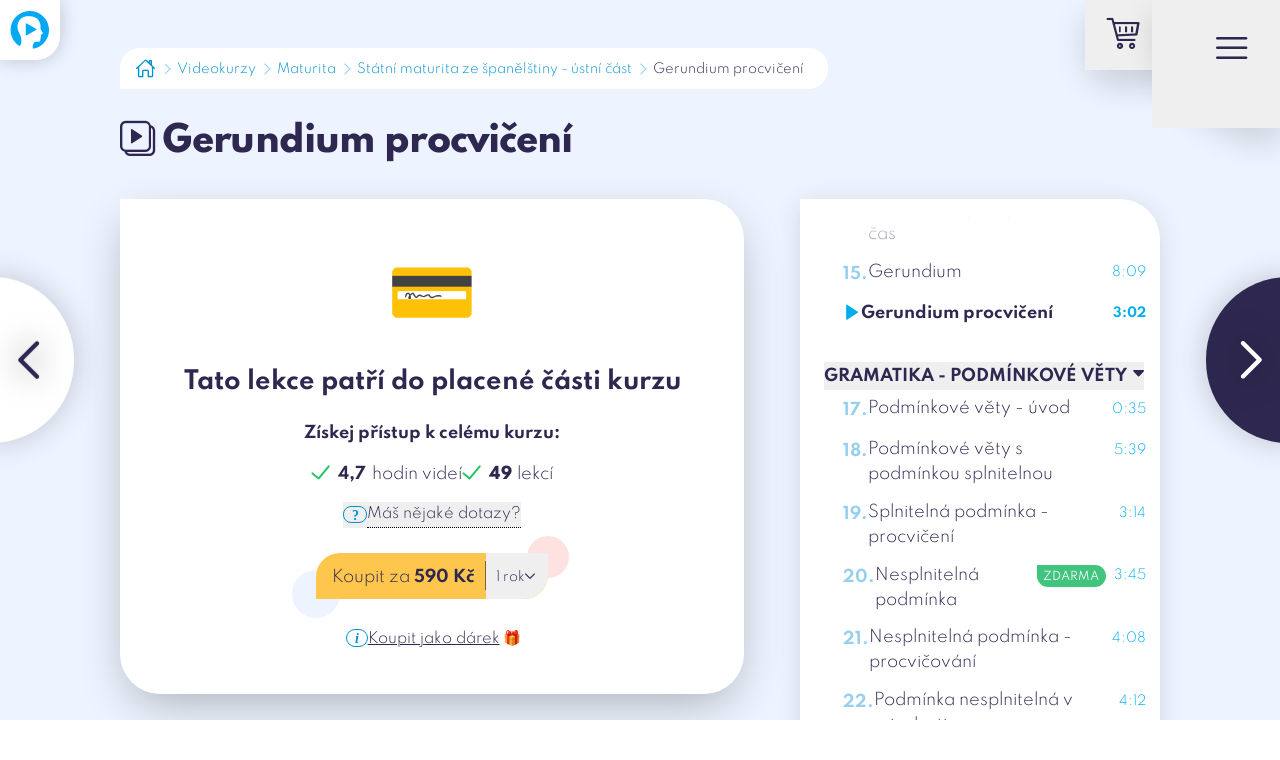

--- FILE ---
content_type: text/html;charset=utf-8
request_url: https://learntube.cz/videokurz/statni-maturita-ze-spanelstiny-ustni-cast/1113
body_size: 33137
content:
<!DOCTYPE html><html  lang="cs"><head><meta charset="utf-8">
<meta name="viewport" content="width=device-width, initial-scale=1">
<title>Gerundium procvičení - LearnTube.cz</title>
<meta property="og:image" content="https://learntube.cz/__og-image__/image/videokurz/statni-maturita-ze-spanelstiny-ustni-cast/1113/og.png">
<meta property="og:image:type" content="image/png">
<meta name="twitter:card" content="summary_large_image">
<meta name="twitter:image" content="https://learntube.cz/__og-image__/image/videokurz/statni-maturita-ze-spanelstiny-ustni-cast/1113/og.png">
<meta name="twitter:image:src" content="https://learntube.cz/__og-image__/image/videokurz/statni-maturita-ze-spanelstiny-ustni-cast/1113/og.png">
<meta property="og:image:width" content="1200">
<meta name="twitter:image:width" content="1200">
<meta property="og:image:height" content="630">
<meta name="twitter:image:height" content="630">
<meta property="og:image:alt" content="Gerundium procvičení - LearnTube.cz">
<meta name="twitter:image:alt" content="Gerundium procvičení - LearnTube.cz">
<meta name="apple-mobile-web-app-title" content="LearnTube">
<meta name="application-name" content="LearnTube">
<meta name="msapplication-TileColor" content="#ffffff">
<meta name="theme-color" content="#ffffff">
<link rel="stylesheet" type="text/css" href="/icons/font/lt-icons.css">
<link rel="apple-touch-icon" sizes="180x180" href="/apple-touch-icon.png?v=3">
<link rel="icon" type="image/png" sizes="32x32" href="/favicon-32x32.png?v=3">
<link rel="icon" type="image/png" sizes="16x16" href="/favicon-16x16.png?v=3">
<link rel="manifest" href="/site.webmanifest?v=3">
<link rel="mask-icon" href="/safari-pinned-tab.svg?v=3" color="#00aeef">
<link rel="shortcut icon" href="/favicon.ico?v=3">
<script>
				window.dataLayer = window.dataLayer || [];

				function gtag() { dataLayer.push(arguments); }
		
				const consents = JSON.parse(window.localStorage.getItem('LT_cookiesConsents'));
				gtag('consent', 'default', {
					'analytics_storage': consents && consents.analytic ? 'granted' : 'denied',
					'ad_storage': consents && consents.marketing ? 'granted' : 'denied',
					'ad_user_data': consents && consents.marketing ? 'granted' : 'denied',
					'ad_personalization': consents && consents.marketing ? 'granted' : 'denied'
				});
		
				(function (w, d, s, l, i) {
					w[l] = w[l] || [];
					w[l].push({
						'gtm.start': new Date().getTime(), event: 'gtm.js'
					});
					var f = d.getElementsByTagName(s)[0],
						j = d.createElement(s),
						dl = l != 'dataLayer' ? '&l=' + l : '';
					j.async = true;
					j.src = 'https://www.googletagmanager.com/gtm.js?id=' + i + dl;
					f.parentNode.insertBefore(j, f);
				})(window, document, 'script', 'dataLayer', 'GTM-TZJDWD7');
			</script>
<script src="https://www.google.com/recaptcha/api.js?render=6LfmAuMbAAAAAKcfHlvd5djFhNTxlfViO0NQop8D" async></script>
<meta name="description" content="Jak na Gerundium procvičení v kurzu Státní maturita ze španělštiny - ústní část - lektor: Jitka Lukášová">
<meta property="og:title" content="Gerundium procvičení - LearnTube.cz">
<meta property="og:description" content="Jak na Gerundium procvičení v kurzu Státní maturita ze španělštiny - ústní část - lektor: Jitka Lukášová">
<meta property="og:type" content="website">
<style>*,:after,:before{border:0 solid #e5e5e5;box-sizing:border-box}:after,:before{--tw-content:""}:host,html{line-height:1.5;-webkit-text-size-adjust:100%;font-family:Spartan,ui-sans-serif,system-ui,-apple-system,BlinkMacSystemFont,Segoe UI,Helvetica Neue,Arial,Noto Sans,sans-serif,Apple Color Emoji,Segoe UI Emoji,Segoe UI Symbol,Noto Color Emoji;font-feature-settings:normal;font-variation-settings:normal;tab-size:4;-webkit-tap-highlight-color:transparent}body{line-height:inherit;margin:0}hr{border-top-width:1px;color:inherit;height:0}abbr:where([title]){-webkit-text-decoration:underline dotted;text-decoration:underline dotted}h1,h2,h3,h4,h5,h6{font-size:inherit;font-weight:inherit}a{color:inherit;text-decoration:inherit}b,strong{font-weight:bolder}code,kbd,pre,samp{font-family:ui-monospace,SFMono-Regular,Menlo,Monaco,Consolas,Liberation Mono,Courier New,monospace;font-feature-settings:normal;font-size:1em;font-variation-settings:normal}small{font-size:80%}sub,sup{font-size:75%;line-height:0;position:relative;vertical-align:initial}sub{bottom:-.25em}sup{top:-.5em}table{border-collapse:collapse;border-color:inherit;text-indent:0}button,input,optgroup,select,textarea{color:inherit;font-family:inherit;font-feature-settings:inherit;font-size:100%;font-variation-settings:inherit;font-weight:inherit;letter-spacing:inherit;line-height:inherit;margin:0;padding:0}button,select{text-transform:none}button,input:where([type=button]),input:where([type=reset]),input:where([type=submit]){-webkit-appearance:button;background-color:initial;background-image:none}:-moz-focusring{outline:auto}:-moz-ui-invalid{box-shadow:none}progress{vertical-align:initial}::-webkit-inner-spin-button,::-webkit-outer-spin-button{height:auto}[type=search]{-webkit-appearance:textfield;outline-offset:-2px}::-webkit-search-decoration{-webkit-appearance:none}::-webkit-file-upload-button{-webkit-appearance:button;font:inherit}summary{display:list-item}blockquote,dd,dl,figure,h1,h2,h3,h4,h5,h6,hr,p,pre{margin:0}fieldset{margin:0}fieldset,legend{padding:0}menu,ol,ul{list-style:none;margin:0;padding:0}dialog{padding:0}textarea{resize:vertical}input::placeholder,textarea::placeholder{color:#a3a3a3;opacity:1}[role=button],button{cursor:pointer}:disabled{cursor:default}audio,canvas,embed,iframe,img,object,svg,video{display:block;vertical-align:middle}img,video{height:auto;max-width:100%}[hidden]{display:none}*,::backdrop,:after,:before{--tw-border-spacing-x:0;--tw-border-spacing-y:0;--tw-translate-x:0;--tw-translate-y:0;--tw-rotate:0;--tw-skew-x:0;--tw-skew-y:0;--tw-scale-x:1;--tw-scale-y:1;--tw-pan-x: ;--tw-pan-y: ;--tw-pinch-zoom: ;--tw-scroll-snap-strictness:proximity;--tw-gradient-from-position: ;--tw-gradient-via-position: ;--tw-gradient-to-position: ;--tw-ordinal: ;--tw-slashed-zero: ;--tw-numeric-figure: ;--tw-numeric-spacing: ;--tw-numeric-fraction: ;--tw-ring-inset: ;--tw-ring-offset-width:0px;--tw-ring-offset-color:#fff;--tw-ring-color:#3b82f680;--tw-ring-offset-shadow:0 0 #0000;--tw-ring-shadow:0 0 #0000;--tw-shadow:0 0 #0000;--tw-shadow-colored:0 0 #0000;--tw-blur: ;--tw-brightness: ;--tw-contrast: ;--tw-grayscale: ;--tw-hue-rotate: ;--tw-invert: ;--tw-saturate: ;--tw-sepia: ;--tw-drop-shadow: ;--tw-backdrop-blur: ;--tw-backdrop-brightness: ;--tw-backdrop-contrast: ;--tw-backdrop-grayscale: ;--tw-backdrop-hue-rotate: ;--tw-backdrop-invert: ;--tw-backdrop-opacity: ;--tw-backdrop-saturate: ;--tw-backdrop-sepia: ;--tw-contain-size: ;--tw-contain-layout: ;--tw-contain-paint: ;--tw-contain-style: }.container{margin-left:auto;margin-right:auto;padding-left:.7rem;padding-right:.7rem;width:100%}@media (min-width:370px){.container{max-width:370px}}@media (min-width:576px){.container{max-width:576px;padding-left:2rem;padding-right:2rem}}@media (min-width:768px){.container{max-width:768px}}@media (min-width:992px){.container{max-width:992px;padding-left:4rem;padding-right:4rem}}@media (min-width:1200px){.container{max-width:1200px;padding-left:5rem;padding-right:5rem}}@media (min-width:1536px){.container{max-width:1536px;padding-left:6rem;padding-right:6rem}}.pointer-events-none{pointer-events:none!important}.pointer-events-auto{pointer-events:auto!important}.visible{visibility:visible!important}.collapse{visibility:collapse!important}.fixed{position:fixed!important}.absolute{position:absolute!important}.relative{position:relative!important}.sticky{position:sticky!important}.inset-y-1{bottom:.1rem!important;top:.1rem!important}.-bottom-110{bottom:-11rem!important}.-bottom-120{bottom:-12rem!important}.-bottom-20{bottom:-2rem!important}.-bottom-35{bottom:-3.5rem!important}.-left-10{left:-1rem!important}.-left-15{left:-1.5rem!important}.-left-1em{left:-.1em!important}.-left-3{left:-.3rem!important}.-left-30{left:-3rem!important}.-left-4{left:-.4rem!important}.-left-5{left:-.5rem!important}.-right-10{right:-1rem!important}.-right-15{right:-1.5rem!important}.-right-80{right:-8rem!important}.-top-10{top:-1rem!important}.-top-11em{top:-1.1em!important}.-top-20{top:-2rem!important}.-top-25{top:-2.5rem!important}.-top-3{top:-.3rem!important}.-top-45{top:-4.5rem!important}.-top-60{top:-6rem!important}.bottom-0{bottom:0!important}.bottom-3em{bottom:.3em!important}.bottom-7{bottom:.7rem!important}.bottom-8{bottom:.8rem!important}.left-0{left:0!important}.left-1\/2{left:50%!important}.left-13{left:1.3rem!important}.left-3{left:.3rem!important}.left-30{left:3rem!important}.left-3em{left:.3em!important}.left-8{left:.8rem!important}.right-0{right:0!important}.right-1{right:.1rem!important}.right-10{right:1rem!important}.right-3em{right:.3em!important}.right-8{right:.8rem!important}.top-0{top:0!important}.top-1\/2{top:50%!important}.top-10{top:1rem!important}.top-150{top:15rem!important}.top-2{top:.2rem!important}.top-20{top:2rem!important}.top-30{top:3rem!important}.top-35{top:3.5rem!important}.top-3em{top:.3em!important}.top-50{top:5rem!important}.top-55{top:5.5rem!important}.top-5em{top:.5em!important}.top-6{top:.6rem!important}.top-60{top:6rem!important}.top-7{top:.7rem!important}.top-7em{top:.7em!important}.-z-1{z-index:-1!important}.z-0{z-index:0!important}.z-10{z-index:10!important}.z-20{z-index:20!important}.z-40{z-index:40!important}.z-50{z-index:50!important}.m-0{margin:0!important}.m-5{margin:.5rem!important}.-mx-10{margin-left:-1rem!important;margin-right:-1rem!important}.-mx-12{margin-left:-1.2rem!important;margin-right:-1.2rem!important}.-mx-5{margin-left:-.5rem!important;margin-right:-.5rem!important}.-my-5{margin-bottom:-.5rem!important;margin-top:-.5rem!important}.mx-10{margin-left:1rem!important;margin-right:1rem!important}.mx-15{margin-left:1.5rem!important;margin-right:1.5rem!important}.mx-4{margin-left:.4rem!important;margin-right:.4rem!important}.mx-5{margin-left:.5rem!important;margin-right:.5rem!important}.mx-7{margin-left:.7rem!important;margin-right:.7rem!important}.mx-auto{margin-left:auto!important;margin-right:auto!important}.my-1{margin-bottom:.1rem!important;margin-top:.1rem!important}.my-10{margin-bottom:1rem!important;margin-top:1rem!important}.my-20{margin-bottom:2rem!important;margin-top:2rem!important}.my-30{margin-bottom:3rem!important;margin-top:3rem!important}.my-5{margin-bottom:.5rem!important;margin-top:.5rem!important}.my-50{margin-bottom:5rem!important;margin-top:5rem!important}.-mb-1{margin-bottom:-.1rem!important}.-mb-2{margin-bottom:-.2rem!important}.-mb-3{margin-bottom:-.3rem!important}.-mb-300{margin-bottom:-30rem!important}.-mb-5{margin-bottom:-.5rem!important}.-mb-60{margin-bottom:-6rem!important}.-mb-70{margin-bottom:-7rem!important}.-mb-\[0\.55em\]{margin-bottom:-.55em!important}.-ml-1{margin-left:-.1rem!important}.-ml-10{margin-left:-1rem!important}.-ml-2{margin-left:-.2rem!important}.-ml-25{margin-left:-2.5rem!important}.-ml-3{margin-left:-.3rem!important}.-ml-5{margin-left:-.5rem!important}.-mr-1{margin-right:-.1rem!important}.-mr-100{margin-right:-10rem!important}.-mt-1{margin-top:-.1rem!important}.-mt-10{margin-top:-1rem!important}.-mt-15{margin-top:-1.5rem!important}.-mt-2{margin-top:-.2rem!important}.-mt-20{margin-top:-2rem!important}.-mt-25{margin-top:-2.5rem!important}.-mt-3{margin-top:-.3rem!important}.-mt-30{margin-top:-3rem!important}.-mt-4{margin-top:-.4rem!important}.-mt-40{margin-top:-4rem!important}.-mt-5{margin-top:-.5rem!important}.-mt-50{margin-top:-5rem!important}.-mt-80{margin-top:-8rem!important}.-mt-90{margin-top:-9rem!important}.mb-0{margin-bottom:0!important}.mb-1{margin-bottom:.1rem!important}.mb-10{margin-bottom:1rem!important}.mb-100{margin-bottom:10rem!important}.mb-120{margin-bottom:12rem!important}.mb-15{margin-bottom:1.5rem!important}.mb-2{margin-bottom:.2rem!important}.mb-20{margin-bottom:2rem!important}.mb-25{margin-bottom:2.5rem!important}.mb-3{margin-bottom:.3rem!important}.mb-30{margin-bottom:3rem!important}.mb-4{margin-bottom:.4rem!important}.mb-5{margin-bottom:.5rem!important}.mb-50{margin-bottom:5rem!important}.mb-7{margin-bottom:.7rem!important}.ml-1{margin-left:.1rem!important}.ml-10{margin-left:1rem!important}.ml-12em{margin-left:1.2em!important}.ml-16{margin-left:1.6rem!important}.ml-2{margin-left:.2rem!important}.ml-20{margin-left:2rem!important}.ml-23{margin-left:2.3rem!important}.ml-3{margin-left:.3rem!important}.ml-30{margin-left:3rem!important}.ml-4{margin-left:.4rem!important}.ml-5{margin-left:.5rem!important}.ml-50{margin-left:5rem!important}.ml-5em{margin-left:.5em!important}.mr-10{margin-right:1rem!important}.mr-2{margin-right:.2rem!important}.mr-3{margin-right:.3rem!important}.mr-4{margin-right:.4rem!important}.mr-5{margin-right:.5rem!important}.mr-6{margin-right:.6rem!important}.mr-7{margin-right:.7rem!important}.mt-1{margin-top:.1rem!important}.mt-10{margin-top:1rem!important}.mt-100{margin-top:10rem!important}.mt-12{margin-top:1.2rem!important}.mt-14{margin-top:1.4rem!important}.mt-15{margin-top:1.5rem!important}.mt-2{margin-top:.2rem!important}.mt-20{margin-top:2rem!important}.mt-25{margin-top:2.5rem!important}.mt-2em{margin-top:.2em!important}.mt-3{margin-top:.3rem!important}.mt-30{margin-top:3rem!important}.mt-4{margin-top:.4rem!important}.mt-40{margin-top:4rem!important}.mt-45{margin-top:4.5rem!important}.mt-5{margin-top:.5rem!important}.mt-50{margin-top:5rem!important}.mt-6{margin-top:.6rem!important}.mt-70{margin-top:7rem!important}.mt-8{margin-top:.8rem!important}.block{display:block!important}.inline-block{display:inline-block!important}.inline{display:inline!important}.flex{display:flex!important}.inline-flex{display:inline-flex!important}.table{display:table!important}.grid{display:grid!important}.contents{display:contents!important}.hidden{display:none!important}.aspect-\[1\.49\]{aspect-ratio:1.49!important}.aspect-square{aspect-ratio:1/1!important}.h-1{height:.1rem!important}.h-1\.5em{height:1.5em!important}.h-1\.8em{height:1.8em!important}.h-100{height:10rem!important}.h-120{height:12rem!important}.h-13{height:1.3rem!important}.h-15{height:1.5rem!important}.h-150{height:15rem!important}.h-20{height:2rem!important}.h-200{height:20rem!important}.h-25{height:2.5rem!important}.h-30{height:3rem!important}.h-32{height:3.2rem!important}.h-40{height:4rem!important}.h-45{height:4.5rem!important}.h-55{height:5.5rem!important}.h-60{height:6rem!important}.h-\[50\%\]{height:50%!important}.h-\[50px\]{height:50px!important}.h-full{height:100%!important}.h-screen{height:100vh!important}.max-h-full{max-height:100%!important}.min-h-lvh{min-height:100lvh!important}.w-1{width:.1rem!important}.w-1\/2{width:50%!important}.w-1\/4{width:25%!important}.w-10\/12{width:83.333333%!important}.w-100{width:10rem!important}.w-120{width:12rem!important}.w-13{width:1.3rem!important}.w-15{width:1.5rem!important}.w-150{width:15rem!important}.w-170{width:17rem!important}.w-2\/3{width:66.666667%!important}.w-2\/5{width:40%!important}.w-200{width:20rem!important}.w-25{width:2.5rem!important}.w-250{width:25rem!important}.w-30{width:3rem!important}.w-300{width:30rem!important}.w-32{width:3.2rem!important}.w-4\/5{width:80%!important}.w-40{width:4rem!important}.w-45{width:4.5rem!important}.w-50{width:5rem!important}.w-50\%{width:50%!important}.w-500{width:50rem!important}.w-55{width:5.5rem!important}.w-60{width:6rem!important}.w-70{width:7rem!important}.w-70\%{width:70%!important}.w-80{width:8rem!important}.w-80\%{width:80%!important}.w-\[50px\]{width:50px!important}.w-full{width:100%!important}.w-max{width:max-content!important}.w-screen{width:100vw!important}.max-w-2xl{max-width:42rem!important}.max-w-4xl{max-width:56rem!important}.max-w-7xl{max-width:80rem!important}.max-w-full{max-width:100%!important}.max-w-lg{max-width:32rem!important}.max-w-md{max-width:28rem!important}.max-w-screen-2xl{max-width:1536px!important}.max-w-screen-md{max-width:768px!important}.max-w-sm{max-width:24rem!important}.max-w-xl{max-width:36rem!important}.flex-shrink{flex-shrink:1!important}.flex-shrink-0{flex-shrink:0!important}.flex-grow{flex-grow:1!important}.-translate-x-1{--tw-translate-x:-0.1rem!important}.-translate-x-1,.-translate-x-1\/2{transform:translate(var(--tw-translate-x),var(--tw-translate-y)) rotate(var(--tw-rotate)) skewX(var(--tw-skew-x)) skewY(var(--tw-skew-y)) scaleX(var(--tw-scale-x)) scaleY(var(--tw-scale-y))!important}.-translate-x-1\/2{--tw-translate-x:-50%!important}.-translate-x-5{--tw-translate-x:-0.5rem!important}.-translate-x-5,.-translate-x-\[0\.4\%\]{transform:translate(var(--tw-translate-x),var(--tw-translate-y)) rotate(var(--tw-rotate)) skewX(var(--tw-skew-x)) skewY(var(--tw-skew-y)) scaleX(var(--tw-scale-x)) scaleY(var(--tw-scale-y))!important}.-translate-x-\[0\.4\%\]{--tw-translate-x:-0.4%!important}.-translate-y-1{--tw-translate-y:-0.1rem!important}.-translate-y-1,.-translate-y-1\/2{transform:translate(var(--tw-translate-x),var(--tw-translate-y)) rotate(var(--tw-rotate)) skewX(var(--tw-skew-x)) skewY(var(--tw-skew-y)) scaleX(var(--tw-scale-x)) scaleY(var(--tw-scale-y))!important}.-translate-y-1\/2{--tw-translate-y:-50%!important}.-translate-y-1\/3{--tw-translate-y:-33.333333%!important}.-translate-y-1\/3,.-translate-y-1em{transform:translate(var(--tw-translate-x),var(--tw-translate-y)) rotate(var(--tw-rotate)) skewX(var(--tw-skew-x)) skewY(var(--tw-skew-y)) scaleX(var(--tw-scale-x)) scaleY(var(--tw-scale-y))!important}.-translate-y-1em{--tw-translate-y:-0.1em!important}.-translate-y-2{--tw-translate-y:-0.2rem!important}.-translate-y-2,.-translate-y-3{transform:translate(var(--tw-translate-x),var(--tw-translate-y)) rotate(var(--tw-rotate)) skewX(var(--tw-skew-x)) skewY(var(--tw-skew-y)) scaleX(var(--tw-scale-x)) scaleY(var(--tw-scale-y))!important}.-translate-y-3{--tw-translate-y:-0.3rem!important}.-translate-y-5{--tw-translate-y:-0.5rem!important}.-translate-y-5,.-translate-y-7{transform:translate(var(--tw-translate-x),var(--tw-translate-y)) rotate(var(--tw-rotate)) skewX(var(--tw-skew-x)) skewY(var(--tw-skew-y)) scaleX(var(--tw-scale-x)) scaleY(var(--tw-scale-y))!important}.-translate-y-7{--tw-translate-y:-0.7rem!important}.-translate-y-full{--tw-translate-y:-100%!important}.-translate-y-full,.translate-x-0{transform:translate(var(--tw-translate-x),var(--tw-translate-y)) rotate(var(--tw-rotate)) skewX(var(--tw-skew-x)) skewY(var(--tw-skew-y)) scaleX(var(--tw-scale-x)) scaleY(var(--tw-scale-y))!important}.translate-x-0{--tw-translate-x:0rem!important}.translate-x-1{--tw-translate-x:0.1rem!important}.translate-x-1,.translate-x-5{transform:translate(var(--tw-translate-x),var(--tw-translate-y)) rotate(var(--tw-rotate)) skewX(var(--tw-skew-x)) skewY(var(--tw-skew-y)) scaleX(var(--tw-scale-x)) scaleY(var(--tw-scale-y))!important}.translate-x-5{--tw-translate-x:0.5rem!important}.translate-x-7{--tw-translate-x:0.7rem!important}.translate-x-7,.translate-x-\[0\.06em\]{transform:translate(var(--tw-translate-x),var(--tw-translate-y)) rotate(var(--tw-rotate)) skewX(var(--tw-skew-x)) skewY(var(--tw-skew-y)) scaleX(var(--tw-scale-x)) scaleY(var(--tw-scale-y))!important}.translate-x-\[0\.06em\]{--tw-translate-x:0.06em!important}.translate-x-full{--tw-translate-x:100%!important}.translate-x-full,.translate-y-0{transform:translate(var(--tw-translate-x),var(--tw-translate-y)) rotate(var(--tw-rotate)) skewX(var(--tw-skew-x)) skewY(var(--tw-skew-y)) scaleX(var(--tw-scale-x)) scaleY(var(--tw-scale-y))!important}.translate-y-0{--tw-translate-y:0rem!important}.translate-y-1{--tw-translate-y:0.1rem!important}.translate-y-1,.translate-y-1\/2{transform:translate(var(--tw-translate-x),var(--tw-translate-y)) rotate(var(--tw-rotate)) skewX(var(--tw-skew-x)) skewY(var(--tw-skew-y)) scaleX(var(--tw-scale-x)) scaleY(var(--tw-scale-y))!important}.translate-y-1\/2{--tw-translate-y:50%!important}.translate-y-1em{--tw-translate-y:0.1em!important}.translate-y-1em,.translate-y-2{transform:translate(var(--tw-translate-x),var(--tw-translate-y)) rotate(var(--tw-rotate)) skewX(var(--tw-skew-x)) skewY(var(--tw-skew-y)) scaleX(var(--tw-scale-x)) scaleY(var(--tw-scale-y))!important}.translate-y-2{--tw-translate-y:0.2rem!important}.translate-y-3{--tw-translate-y:0.3rem!important}.translate-y-3,.translate-y-4{transform:translate(var(--tw-translate-x),var(--tw-translate-y)) rotate(var(--tw-rotate)) skewX(var(--tw-skew-x)) skewY(var(--tw-skew-y)) scaleX(var(--tw-scale-x)) scaleY(var(--tw-scale-y))!important}.translate-y-4{--tw-translate-y:0.4rem!important}.translate-y-\[10\.5\%\]{--tw-translate-y:10.5%!important}.translate-y-\[10\.5\%\],.translate-y-full{transform:translate(var(--tw-translate-x),var(--tw-translate-y)) rotate(var(--tw-rotate)) skewX(var(--tw-skew-x)) skewY(var(--tw-skew-y)) scaleX(var(--tw-scale-x)) scaleY(var(--tw-scale-y))!important}.translate-y-full{--tw-translate-y:100%!important}.-rotate-13{--tw-rotate:-13deg!important}.-rotate-13,.-rotate-17{transform:translate(var(--tw-translate-x),var(--tw-translate-y)) rotate(var(--tw-rotate)) skewX(var(--tw-skew-x)) skewY(var(--tw-skew-y)) scaleX(var(--tw-scale-x)) scaleY(var(--tw-scale-y))!important}.-rotate-17{--tw-rotate:-17deg!important}.-rotate-7{--tw-rotate:-7deg!important}.-rotate-7,.-rotate-90{transform:translate(var(--tw-translate-x),var(--tw-translate-y)) rotate(var(--tw-rotate)) skewX(var(--tw-skew-x)) skewY(var(--tw-skew-y)) scaleX(var(--tw-scale-x)) scaleY(var(--tw-scale-y))!important}.-rotate-90{--tw-rotate:-90deg!important}.rotate-0{--tw-rotate:0deg!important}.rotate-0,.rotate-180{transform:translate(var(--tw-translate-x),var(--tw-translate-y)) rotate(var(--tw-rotate)) skewX(var(--tw-skew-x)) skewY(var(--tw-skew-y)) scaleX(var(--tw-scale-x)) scaleY(var(--tw-scale-y))!important}.rotate-180{--tw-rotate:180deg!important}.rotate-45{--tw-rotate:45deg!important}.rotate-45,.rotate-90{transform:translate(var(--tw-translate-x),var(--tw-translate-y)) rotate(var(--tw-rotate)) skewX(var(--tw-skew-x)) skewY(var(--tw-skew-y)) scaleX(var(--tw-scale-x)) scaleY(var(--tw-scale-y))!important}.rotate-90{--tw-rotate:90deg!important}.scale-0{--tw-scale-x:0!important;--tw-scale-y:0!important}.scale-0,.scale-100{transform:translate(var(--tw-translate-x),var(--tw-translate-y)) rotate(var(--tw-rotate)) skewX(var(--tw-skew-x)) skewY(var(--tw-skew-y)) scaleX(var(--tw-scale-x)) scaleY(var(--tw-scale-y))!important}.scale-100{--tw-scale-x:1!important;--tw-scale-y:1!important}.scale-110{--tw-scale-x:1.1!important;--tw-scale-y:1.1!important}.scale-110,.scale-125{transform:translate(var(--tw-translate-x),var(--tw-translate-y)) rotate(var(--tw-rotate)) skewX(var(--tw-skew-x)) skewY(var(--tw-skew-y)) scaleX(var(--tw-scale-x)) scaleY(var(--tw-scale-y))!important}.scale-125{--tw-scale-x:1.25!important;--tw-scale-y:1.25!important}.scale-50{--tw-scale-x:.5!important;--tw-scale-y:.5!important}.scale-50,.scale-\[1\.5\]{transform:translate(var(--tw-translate-x),var(--tw-translate-y)) rotate(var(--tw-rotate)) skewX(var(--tw-skew-x)) skewY(var(--tw-skew-y)) scaleX(var(--tw-scale-x)) scaleY(var(--tw-scale-y))!important}.scale-\[1\.5\]{--tw-scale-x:1.5!important;--tw-scale-y:1.5!important}.transform{transform:translate(var(--tw-translate-x),var(--tw-translate-y)) rotate(var(--tw-rotate)) skewX(var(--tw-skew-x)) skewY(var(--tw-skew-y)) scaleX(var(--tw-scale-x)) scaleY(var(--tw-scale-y))!important}.cursor-auto{cursor:auto!important}.cursor-help{cursor:help!important}.cursor-not-allowed{cursor:not-allowed!important}.cursor-pointer{cursor:pointer!important}.resize{resize:both!important}.list-disc{list-style-type:disc!important}.flex-row{flex-direction:row!important}.flex-row-reverse{flex-direction:row-reverse!important}.flex-col{flex-direction:column!important}.flex-col-reverse{flex-direction:column-reverse!important}.flex-wrap{flex-wrap:wrap!important}.flex-nowrap{flex-wrap:nowrap!important}.items-start{align-items:flex-start!important}.items-end{align-items:flex-end!important}.items-center{align-items:center!important}.items-stretch{align-items:stretch!important}.justify-end{justify-content:flex-end!important}.justify-center{justify-content:center!important}.justify-between{justify-content:space-between!important}.justify-around{justify-content:space-around!important}.justify-evenly{justify-content:space-evenly!important}.justify-stretch{justify-content:stretch!important}.gap-1{gap:.1rem!important}.gap-10{gap:1rem!important}.gap-15{gap:1.5rem!important}.gap-2{gap:.2rem!important}.gap-20{gap:2rem!important}.gap-25{gap:2.5rem!important}.gap-3{gap:.3rem!important}.gap-30{gap:3rem!important}.gap-4{gap:.4rem!important}.gap-40{gap:4rem!important}.gap-5{gap:.5rem!important}.gap-5em{gap:.5em!important}.gap-6{gap:.6rem!important}.gap-7{gap:.7rem!important}.gap-8{gap:.8rem!important}.gap-x-10{column-gap:1rem!important}.gap-x-10em{column-gap:1em!important}.gap-x-20{column-gap:2rem!important}.gap-x-30{column-gap:3rem!important}.gap-x-40{column-gap:4rem!important}.gap-x-5{column-gap:.5rem!important}.gap-y-1{row-gap:.1rem!important}.gap-y-10{row-gap:1rem!important}.gap-y-2{row-gap:.2rem!important}.gap-y-20{row-gap:2rem!important}.gap-y-30{row-gap:3rem!important}.gap-y-5{row-gap:.5rem!important}.gap-y-50{row-gap:5rem!important}.gap-y-5em{row-gap:.5em!important}.self-start{align-self:flex-start!important}.self-end{align-self:flex-end!important}.self-center{align-self:center!important}.self-stretch{align-self:stretch!important}.overflow-hidden{overflow:hidden!important}.overflow-x-auto{overflow-x:auto!important}.overflow-y-auto{overflow-y:auto!important}.overflow-x-scroll{overflow-x:scroll!important}.overflow-y-scroll{overflow-y:scroll!important}.truncate{overflow:hidden!important;white-space:nowrap!important}.overflow-ellipsis,.truncate{text-overflow:ellipsis!important}.whitespace-nowrap{white-space:nowrap!important}.text-nowrap{text-wrap:nowrap!important}.text-balance{text-wrap:balance!important}.break-words{overflow-wrap:break-word!important}.break-all{word-break:break-all!important}.rounded-0{border-radius:0!important}.rounded-10{border-radius:1rem!important}.rounded-12{border-radius:1.2rem!important}.rounded-15{border-radius:1.5rem!important}.rounded-18{border-radius:1.8rem!important}.rounded-20{border-radius:2rem!important}.rounded-25{border-radius:2.5rem!important}.rounded-30{border-radius:3rem!important}.rounded-4{border-radius:.4rem!important}.rounded-5{border-radius:.5rem!important}.rounded-50{border-radius:5rem!important}.rounded-7{border-radius:.7rem!important}.rounded-full{border-radius:9999px!important}.rounded-b-10{border-bottom-left-radius:1rem!important;border-bottom-right-radius:1rem!important}.rounded-b-20{border-bottom-left-radius:2rem!important;border-bottom-right-radius:2rem!important}.rounded-b-25{border-bottom-left-radius:2.5rem!important;border-bottom-right-radius:2.5rem!important}.rounded-l-5{border-bottom-left-radius:.5rem!important;border-top-left-radius:.5rem!important}.rounded-l-full{border-bottom-left-radius:9999px!important;border-top-left-radius:9999px!important}.rounded-r-5{border-bottom-right-radius:.5rem!important;border-top-right-radius:.5rem!important}.rounded-t-10{border-top-left-radius:1rem!important;border-top-right-radius:1rem!important}.rounded-t-30{border-top-left-radius:3rem!important;border-top-right-radius:3rem!important}.rounded-bl-0{border-bottom-left-radius:0!important}.rounded-bl-20{border-bottom-left-radius:2rem!important}.rounded-bl-50{border-bottom-left-radius:5rem!important}.rounded-bl-full{border-bottom-left-radius:9999px!important}.rounded-br-0{border-bottom-right-radius:0!important}.rounded-br-15{border-bottom-right-radius:1.5rem!important}.rounded-br-20{border-bottom-right-radius:2rem!important}.rounded-br-25{border-bottom-right-radius:2.5rem!important}.rounded-br-full{border-bottom-right-radius:9999px!important}.rounded-tl-0{border-top-left-radius:0!important}.rounded-tl-15{border-top-left-radius:1.5rem!important}.rounded-tl-20{border-top-left-radius:2rem!important}.rounded-tl-50{border-top-left-radius:5rem!important}.rounded-tl-full{border-top-left-radius:9999px!important}.rounded-tr-0{border-top-right-radius:0!important}.rounded-tr-20{border-top-right-radius:2rem!important}.rounded-tr-50{border-top-right-radius:5rem!important}.rounded-tr-full{border-top-right-radius:9999px!important}.border-0{border-width:0!important}.border-1{border-width:1px!important}.border-10{border-width:10px!important}.border-2{border-width:2px!important}.border-3{border-width:3px!important}.border-4{border-width:4px!important}.border-b-1{border-bottom-width:1px!important}.border-l-1{border-left-width:1px!important}.border-l-2{border-left-width:2px!important}.border-t-0{border-top-width:0!important}.border-t-1{border-top-width:1px!important}.border-t-10{border-top-width:10px!important}.border-t-3{border-top-width:3px!important}.border-t-4{border-top-width:4px!important}.border-t-7{border-top-width:7px!important}.border-dashed{border-style:dashed!important}.border-dotted{border-style:dotted!important}.border-azure-600{--tw-border-opacity:1!important;border-color:rgb(0 146 207/var(--tw-border-opacity))!important}.border-black{--tw-border-opacity:1!important;border-color:rgb(0 0 0/var(--tw-border-opacity))!important}.border-blue-200{--tw-border-opacity:1!important;border-color:rgb(214 230 255/var(--tw-border-opacity))!important}.border-gray-200{--tw-border-opacity:1!important;border-color:rgb(229 229 229/var(--tw-border-opacity))!important}.border-green-400{--tw-border-opacity:1!important;border-color:rgb(65 196 125/var(--tw-border-opacity))!important}.border-green-500{--tw-border-opacity:1!important;border-color:rgb(34 197 94/var(--tw-border-opacity))!important}.border-transparent{border-color:#0000!important}.border-violet-900{--tw-border-opacity:1!important;border-color:rgb(46 40 80/var(--tw-border-opacity))!important}.border-white{--tw-border-opacity:1!important;border-color:rgb(255 255 255/var(--tw-border-opacity))!important}.border-yellow-400{--tw-border-opacity:1!important;border-color:rgb(254 198 77/var(--tw-border-opacity))!important}.border-yellow-500{--tw-border-opacity:1!important;border-color:rgb(234 179 8/var(--tw-border-opacity))!important}.border-opacity-40{--tw-border-opacity:0.4!important}.border-opacity-50{--tw-border-opacity:0.5!important}.bg-\[\#ffffff90\]{background-color:#ffffff90!important}.bg-azure-200{--tw-bg-opacity:1!important;background-color:rgb(151 208 238/var(--tw-bg-opacity))!important}.bg-azure-400{--tw-bg-opacity:1!important;background-color:rgb(53 184 245/var(--tw-bg-opacity))!important}.bg-azure-500{--tw-bg-opacity:1!important;background-color:rgb(0 174 239/var(--tw-bg-opacity))!important}.bg-azure-600{background-color:rgb(0 146 207/var(--tw-bg-opacity))!important}.bg-azure-600,.bg-black{--tw-bg-opacity:1!important}.bg-black{background-color:rgb(0 0 0/var(--tw-bg-opacity))!important}.bg-blue-100{background-color:rgb(237 244 255/var(--tw-bg-opacity))!important}.bg-blue-100,.bg-blue-200{--tw-bg-opacity:1!important}.bg-blue-200{background-color:rgb(214 230 255/var(--tw-bg-opacity))!important}.bg-blue-50{background-color:rgb(239 246 255/var(--tw-bg-opacity))!important}.bg-blue-50,.bg-gray-100{--tw-bg-opacity:1!important}.bg-gray-100{background-color:rgb(245 245 245/var(--tw-bg-opacity))!important}.bg-gray-50{background-color:rgb(250 250 250/var(--tw-bg-opacity))!important}.bg-gray-50,.bg-gray-900{--tw-bg-opacity:1!important}.bg-gray-900{background-color:rgb(23 23 23/var(--tw-bg-opacity))!important}.bg-green-400{--tw-bg-opacity:1!important;background-color:rgb(65 196 125/var(--tw-bg-opacity))!important}.bg-green-50{--tw-bg-opacity:1!important;background-color:rgb(240 253 244/var(--tw-bg-opacity))!important}.bg-green-500{--tw-bg-opacity:1!important;background-color:rgb(34 197 94/var(--tw-bg-opacity))!important}.bg-green-600{--tw-bg-opacity:1!important;background-color:rgb(22 163 74/var(--tw-bg-opacity))!important}.bg-indigo-100{--tw-bg-opacity:1!important;background-color:rgb(224 231 255/var(--tw-bg-opacity))!important}.bg-orange-300{--tw-bg-opacity:1!important;background-color:rgb(253 186 116/var(--tw-bg-opacity))!important}.bg-orange-400{--tw-bg-opacity:1!important;background-color:rgb(251 146 60/var(--tw-bg-opacity))!important}.bg-red-200{background-color:rgb(254 202 202/var(--tw-bg-opacity))!important}.bg-red-200,.bg-red-300{--tw-bg-opacity:1!important}.bg-red-300{background-color:rgb(255 181 181/var(--tw-bg-opacity))!important}.bg-red-400{background-color:rgb(255 120 120/var(--tw-bg-opacity))!important}.bg-red-400,.bg-red-50{--tw-bg-opacity:1!important}.bg-red-50{background-color:rgb(254 242 242/var(--tw-bg-opacity))!important}.bg-red-500{background-color:rgb(239 68 68/var(--tw-bg-opacity))!important}.bg-red-500,.bg-red-600{--tw-bg-opacity:1!important}.bg-red-600{background-color:rgb(220 38 38/var(--tw-bg-opacity))!important}.bg-red-700{--tw-bg-opacity:1!important;background-color:rgb(200 0 0/var(--tw-bg-opacity))!important}.bg-transparent{background-color:initial!important}.bg-violet-400{--tw-bg-opacity:1!important;background-color:rgb(107 90 204/var(--tw-bg-opacity))!important}.bg-violet-600{--tw-bg-opacity:1!important;background-color:rgb(64 46 167/var(--tw-bg-opacity))!important}.bg-violet-700{--tw-bg-opacity:1!important;background-color:rgb(49 27 172/var(--tw-bg-opacity))!important}.bg-violet-900{background-color:rgb(46 40 80/var(--tw-bg-opacity))!important}.bg-violet-900,.bg-white{--tw-bg-opacity:1!important}.bg-white{background-color:rgb(255 255 255/var(--tw-bg-opacity))!important}.bg-yellow-300{--tw-bg-opacity:1!important;background-color:rgb(253 224 71/var(--tw-bg-opacity))!important}.bg-yellow-400{--tw-bg-opacity:1!important;background-color:rgb(254 198 77/var(--tw-bg-opacity))!important}.bg-yellow-50{--tw-bg-opacity:1!important;background-color:rgb(254 252 232/var(--tw-bg-opacity))!important}.bg-yellow-500{--tw-bg-opacity:1!important;background-color:rgb(234 179 8/var(--tw-bg-opacity))!important}.bg-opacity-10{--tw-bg-opacity:0.1!important}.bg-opacity-20{--tw-bg-opacity:0.2!important}.bg-opacity-30{--tw-bg-opacity:0.3!important}.bg-opacity-50{--tw-bg-opacity:0.5!important}.bg-opacity-85{--tw-bg-opacity:0.85!important}.bg-opacity-90{--tw-bg-opacity:0.9!important}.bg-opacity-95{--tw-bg-opacity:0.95!important}.bg-gradient-to-b{background-image:linear-gradient(to bottom,var(--tw-gradient-stops))!important}.bg-gradient-to-l{background-image:linear-gradient(to left,var(--tw-gradient-stops))!important}.bg-gradient-to-r{background-image:linear-gradient(to right,var(--tw-gradient-stops))!important}.bg-gradient-to-t{background-image:linear-gradient(to top,var(--tw-gradient-stops))!important}.from-black{--tw-gradient-from:#000 var(--tw-gradient-from-position)!important;--tw-gradient-to:#0000 var(--tw-gradient-to-position)!important;--tw-gradient-stops:var(--tw-gradient-from),var(--tw-gradient-to)!important}.from-blue-50{--tw-gradient-from:#eff6ff var(--tw-gradient-from-position)!important;--tw-gradient-to:#eff6ff00 var(--tw-gradient-to-position)!important;--tw-gradient-stops:var(--tw-gradient-from),var(--tw-gradient-to)!important}.from-transparent{--tw-gradient-from:#0000 var(--tw-gradient-from-position)!important;--tw-gradient-to:#0000 var(--tw-gradient-to-position)!important;--tw-gradient-stops:var(--tw-gradient-from),var(--tw-gradient-to)!important}.from-violet-900{--tw-gradient-from:#2e2850 var(--tw-gradient-from-position)!important;--tw-gradient-to:#2e285000 var(--tw-gradient-to-position)!important;--tw-gradient-stops:var(--tw-gradient-from),var(--tw-gradient-to)!important}.from-white{--tw-gradient-from:#fff var(--tw-gradient-from-position)!important;--tw-gradient-to:#fff0 var(--tw-gradient-to-position)!important;--tw-gradient-stops:var(--tw-gradient-from),var(--tw-gradient-to)!important}.from-20\%{--tw-gradient-from-position:20%!important}.to-azure-600{--tw-gradient-to:#0092cf var(--tw-gradient-to-position)!important}.to-black{--tw-gradient-to:#000 var(--tw-gradient-to-position)!important}.bg-cover{background-size:cover!important}.bg-center{background-position:50%!important}.object-contain{object-fit:contain!important}.object-cover{object-fit:cover!important}.p-0{padding:0!important}.p-10{padding:1rem!important}.p-12{padding:1.2rem!important}.p-14{padding:1.4rem!important}.p-15{padding:1.5rem!important}.p-16{padding:1.6rem!important}.p-2{padding:.2rem!important}.p-20{padding:2rem!important}.p-3{padding:.3rem!important}.p-30{padding:3rem!important}.p-4{padding:.4rem!important}.p-4em{padding:.4em!important}.p-5{padding:.5rem!important}.p-50{padding:5rem!important}.p-5em{padding:.5em!important}.p-6em{padding:.6em!important}.p-7{padding:.7rem!important}.p-9{padding:.9rem!important}.px-10{padding-left:1rem!important;padding-right:1rem!important}.px-12{padding-left:1.2rem!important;padding-right:1.2rem!important}.px-15{padding-left:1.5rem!important;padding-right:1.5rem!important}.px-15em{padding-left:1.5em!important;padding-right:1.5em!important}.px-17em{padding-left:1.7em!important;padding-right:1.7em!important}.px-20{padding-left:2rem!important;padding-right:2rem!important}.px-20em{padding-left:2em!important;padding-right:2em!important}.px-24{padding-left:2.4rem!important;padding-right:2.4rem!important}.px-25{padding-left:2.5rem!important;padding-right:2.5rem!important}.px-25em{padding-left:2.5em!important;padding-right:2.5em!important}.px-4{padding-left:.4rem!important;padding-right:.4rem!important}.px-5{padding-left:.5rem!important;padding-right:.5rem!important}.px-7{padding-left:.7rem!important;padding-right:.7rem!important}.px-8{padding-left:.8rem!important;padding-right:.8rem!important}.px-9{padding-left:.9rem!important;padding-right:.9rem!important}.py-10{padding-bottom:1rem!important;padding-top:1rem!important}.py-100{padding-bottom:10rem!important;padding-top:10rem!important}.py-15{padding-bottom:1.5rem!important;padding-top:1.5rem!important}.py-16{padding-bottom:1.6rem!important;padding-top:1.6rem!important}.py-17{padding-bottom:1.7rem!important;padding-top:1.7rem!important}.py-20{padding-bottom:2rem!important;padding-top:2rem!important}.py-25{padding-bottom:2.5rem!important;padding-top:2.5rem!important}.py-3{padding-bottom:.3rem!important;padding-top:.3rem!important}.py-30{padding-bottom:3rem!important;padding-top:3rem!important}.py-4{padding-bottom:.4rem!important;padding-top:.4rem!important}.py-5{padding-bottom:.5rem!important;padding-top:.5rem!important}.py-50{padding-bottom:5rem!important;padding-top:5rem!important}.py-7{padding-bottom:.7rem!important;padding-top:.7rem!important}.py-70{padding-bottom:7rem!important;padding-top:7rem!important}.py-8{padding-bottom:.8rem!important;padding-top:.8rem!important}.py-80{padding-bottom:8rem!important;padding-top:8rem!important}.pb-1{padding-bottom:.1rem!important}.pb-10{padding-bottom:1rem!important}.pb-100{padding-bottom:10rem!important}.pb-120{padding-bottom:12rem!important}.pb-130{padding-bottom:13rem!important}.pb-15{padding-bottom:1.5rem!important}.pb-2{padding-bottom:.2rem!important}.pb-20{padding-bottom:2rem!important}.pb-200{padding-bottom:20rem!important}.pb-250{padding-bottom:25rem!important}.pb-3{padding-bottom:.3rem!important}.pb-30{padding-bottom:3rem!important}.pb-4{padding-bottom:.4rem!important}.pb-40{padding-bottom:4rem!important}.pb-5{padding-bottom:.5rem!important}.pb-50{padding-bottom:5rem!important}.pb-6{padding-bottom:.6rem!important}.pb-60{padding-bottom:6rem!important}.pb-7{padding-bottom:.7rem!important}.pb-70{padding-bottom:7rem!important}.pb-7em{padding-bottom:.7em!important}.pb-8{padding-bottom:.8rem!important}.pb-80{padding-bottom:8rem!important}.pb-8em{padding-bottom:.8em!important}.pb-9{padding-bottom:.9rem!important}.pl-0{padding-left:0!important}.pl-1{padding-left:.1rem!important}.pl-10{padding-left:1rem!important}.pl-10em{padding-left:1em!important}.pl-12{padding-left:1.2rem!important}.pl-15{padding-left:1.5rem!important}.pl-16{padding-left:1.6rem!important}.pl-20{padding-left:2rem!important}.pl-6{padding-left:.6rem!important}.pl-8em{padding-left:.8em!important}.pr-1{padding-right:.1rem!important}.pr-10{padding-right:1rem!important}.pr-10em{padding-right:1em!important}.pr-13{padding-right:1.3rem!important}.pr-15{padding-right:1.5rem!important}.pr-2{padding-right:.2rem!important}.pr-20{padding-right:2rem!important}.pr-30{padding-right:3rem!important}.pr-4{padding-right:.4rem!important}.pr-5{padding-right:.5rem!important}.pr-6{padding-right:.6rem!important}.pr-7{padding-right:.7rem!important}.pr-8{padding-right:.8rem!important}.pt-0{padding-top:0!important}.pt-1{padding-top:.1rem!important}.pt-10{padding-top:1rem!important}.pt-10em{padding-top:1em!important}.pt-11em{padding-top:1.1em!important}.pt-12{padding-top:1.2rem!important}.pt-120{padding-top:12rem!important}.pt-13{padding-top:1.3rem!important}.pt-1em{padding-top:.1em!important}.pt-2{padding-top:.2rem!important}.pt-20{padding-top:2rem!important}.pt-25{padding-top:2.5rem!important}.pt-2em{padding-top:.2em!important}.pt-3{padding-top:.3rem!important}.pt-30{padding-top:3rem!important}.pt-33{padding-top:3.3rem!important}.pt-35{padding-top:3.5rem!important}.pt-4{padding-top:.4rem!important}.pt-40{padding-top:4rem!important}.pt-5{padding-top:.5rem!important}.pt-50{padding-top:5rem!important}.pt-60{padding-top:6rem!important}.pt-65{padding-top:6.5rem!important}.pt-7{padding-top:.7rem!important}.pt-70{padding-top:7rem!important}.pt-8{padding-top:.8rem!important}.pt-80{padding-top:8rem!important}.pt-8em{padding-top:.8em!important}.pt-9{padding-top:.9rem!important}.pt-90{padding-top:9rem!important}.pt-9em{padding-top:.9em!important}.text-left{text-align:left!important}.text-center{text-align:center!important}.text-right{text-align:right!important}.text-justify{text-align:justify!important}.align-top{vertical-align:top!important}.align-middle{vertical-align:middle!important}.align-text-top{vertical-align:text-top!important}.font-monospace{font-family:monospace!important}.font-sans-serif{font-family:Georgia,Times New Roman,ui-serif,Cambria,Times,serif!important}.text-10{font-size:1rem!important}.text-10em{font-size:1em!important}.text-11{font-size:1.1rem!important}.text-12{font-size:1.2rem!important}.text-120{font-size:12rem!important}.text-12em{font-size:1.2em!important}.text-13{font-size:1.3rem!important}.text-13em{font-size:1.3em!important}.text-14{font-size:1.4rem!important}.text-140{font-size:14rem!important}.text-14em{font-size:1.4em!important}.text-15{font-size:1.5rem!important}.text-15em{font-size:1.5em!important}.text-16{font-size:1.6rem!important}.text-16em{font-size:1.6em!important}.text-17{font-size:1.7rem!important}.text-18{font-size:1.8rem!important}.text-18em{font-size:1.8em!important}.text-1em{font-size:.1em!important}.text-20{font-size:2rem!important}.text-22{font-size:2.2rem!important}.text-24{font-size:2.4rem!important}.text-25{font-size:2.5rem!important}.text-27{font-size:2.7rem!important}.text-2em{font-size:.2em!important}.text-30{font-size:3rem!important}.text-35{font-size:3.5rem!important}.text-38{font-size:3.8rem!important}.text-3em{font-size:.3em!important}.text-40{font-size:4rem!important}.text-40em{font-size:4em!important}.text-45{font-size:4.5rem!important}.text-4em{font-size:.4em!important}.text-50{font-size:5rem!important}.text-5em{font-size:.5em!important}.text-6{font-size:.6rem!important}.text-60{font-size:6rem!important}.text-65{font-size:6.5rem!important}.text-6em{font-size:.6em!important}.text-7{font-size:.7rem!important}.text-70{font-size:7rem!important}.text-7em{font-size:.7em!important}.text-8{font-size:.8rem!important}.text-8em{font-size:.8em!important}.text-9{font-size:.9rem!important}.text-9em{font-size:.9em!important}.font-300{font-weight:300!important}.font-400{font-weight:400!important}.font-500{font-weight:500!important}.font-600{font-weight:600!important}.font-700{font-weight:700!important}.font-800{font-weight:800!important}.font-900{font-weight:900!important}.uppercase{text-transform:uppercase!important}.italic{font-style:italic!important}.leading-0{line-height:0em!important}.leading-1{line-height:.1em!important}.leading-10{line-height:1em!important}.leading-11{line-height:1.1em!important}.leading-12{line-height:1.2em!important}.leading-13{line-height:1.3em!important}.leading-14{line-height:1.4em!important}.leading-15{line-height:1.5em!important}.leading-16{line-height:1.6em!important}.leading-17{line-height:1.7em!important}.leading-18{line-height:1.8em!important}.leading-20{line-height:2em!important}.leading-22{line-height:2.2em!important}.leading-26{line-height:2.6em!important}.leading-8{line-height:.8em!important}.leading-9{line-height:.9em!important}.tracking-tight{letter-spacing:-.025em!important}.tracking-wider{letter-spacing:.05em!important}.text-azure-200{--tw-text-opacity:1!important;color:rgb(151 208 238/var(--tw-text-opacity))!important}.text-azure-400{--tw-text-opacity:1!important;color:rgb(53 184 245/var(--tw-text-opacity))!important}.text-azure-500{--tw-text-opacity:1!important;color:rgb(0 174 239/var(--tw-text-opacity))!important}.text-azure-600{--tw-text-opacity:1!important;color:rgb(0 146 207/var(--tw-text-opacity))!important}.text-blue-100{--tw-text-opacity:1!important;color:rgb(237 244 255/var(--tw-text-opacity))!important}.text-blue-200{--tw-text-opacity:1!important;color:rgb(214 230 255/var(--tw-text-opacity))!important}.text-blue-800{--tw-text-opacity:1!important;color:rgb(30 64 175/var(--tw-text-opacity))!important}.text-gray-200{--tw-text-opacity:1!important;color:rgb(229 229 229/var(--tw-text-opacity))!important}.text-gray-300{--tw-text-opacity:1!important;color:rgb(212 212 212/var(--tw-text-opacity))!important}.text-gray-400{--tw-text-opacity:1!important;color:rgb(163 163 163/var(--tw-text-opacity))!important}.text-gray-500{--tw-text-opacity:1!important;color:rgb(115 115 115/var(--tw-text-opacity))!important}.text-gray-600{--tw-text-opacity:1!important;color:rgb(82 82 82/var(--tw-text-opacity))!important}.text-gray-700{--tw-text-opacity:1!important;color:rgb(64 64 64/var(--tw-text-opacity))!important}.text-green-400{--tw-text-opacity:1!important;color:rgb(65 196 125/var(--tw-text-opacity))!important}.text-green-500{--tw-text-opacity:1!important;color:rgb(34 197 94/var(--tw-text-opacity))!important}.text-green-700{--tw-text-opacity:1!important;color:rgb(21 128 61/var(--tw-text-opacity))!important}.text-orange-300{--tw-text-opacity:1!important;color:rgb(253 186 116/var(--tw-text-opacity))!important}.text-orange-400{--tw-text-opacity:1!important;color:rgb(251 146 60/var(--tw-text-opacity))!important}.text-orange-500{--tw-text-opacity:1!important;color:rgb(249 115 22/var(--tw-text-opacity))!important}.text-red-200{color:rgb(254 202 202/var(--tw-text-opacity))!important}.text-red-200,.text-red-300{--tw-text-opacity:1!important}.text-red-300{color:rgb(255 181 181/var(--tw-text-opacity))!important}.text-red-500{color:rgb(239 68 68/var(--tw-text-opacity))!important}.text-red-500,.text-red-700{--tw-text-opacity:1!important}.text-red-700{color:rgb(200 0 0/var(--tw-text-opacity))!important}.text-transparent{color:#0000!important}.text-violet-400{--tw-text-opacity:1!important;color:rgb(107 90 204/var(--tw-text-opacity))!important}.text-violet-700{--tw-text-opacity:1!important;color:rgb(49 27 172/var(--tw-text-opacity))!important}.text-violet-900{--tw-text-opacity:1!important;color:rgb(46 40 80/var(--tw-text-opacity))!important}.text-white{--tw-text-opacity:1!important;color:rgb(255 255 255/var(--tw-text-opacity))!important}.text-yellow-200{--tw-text-opacity:1!important;color:rgb(254 240 138/var(--tw-text-opacity))!important}.text-yellow-400{--tw-text-opacity:1!important;color:rgb(254 198 77/var(--tw-text-opacity))!important}.text-yellow-500{--tw-text-opacity:1!important;color:rgb(234 179 8/var(--tw-text-opacity))!important}.text-yellow-700{--tw-text-opacity:1!important;color:rgb(161 98 7/var(--tw-text-opacity))!important}.underline{text-decoration-line:underline!important}.opacity-0{opacity:0!important}.opacity-100{opacity:1!important}.opacity-15{opacity:.15!important}.opacity-40{opacity:.4!important}.opacity-50{opacity:.5!important}.opacity-80{opacity:.8!important}.opacity-85{opacity:.85!important}.shadow-2xl{--tw-shadow:0 1rem 3rem -0.6rem #0000004d!important;--tw-shadow-colored:0 1rem 3rem -0.6rem var(--tw-shadow-color)!important}.shadow-2xl,.shadow-lg{box-shadow:var(--tw-ring-offset-shadow,0 0 #0000),var(--tw-ring-shadow,0 0 #0000),var(--tw-shadow)!important}.shadow-lg{--tw-shadow:0 0.2rem 1.4rem #0000001a,0 0.5rem 0.5rem #00000008!important;--tw-shadow-colored:0 0.2rem 1.4rem var(--tw-shadow-color),0 0.5rem 0.5rem var(--tw-shadow-color)!important}.shadow-md{--tw-shadow:0 0.1rem 1rem #0000001a,0 0.25rem 0.2rem #0000000f!important;--tw-shadow-colored:0 0.1rem 1rem var(--tw-shadow-color),0 0.25rem 0.2rem var(--tw-shadow-color)!important}.shadow-md,.shadow-xl{box-shadow:var(--tw-ring-offset-shadow,0 0 #0000),var(--tw-ring-shadow,0 0 #0000),var(--tw-shadow)!important}.shadow-xl{--tw-shadow:0 0.3rem 1.8rem #0000001c,0 0.7rem 0.7rem #00000008!important;--tw-shadow-colored:0 0.3rem 1.8rem var(--tw-shadow-color),0 0.7rem 0.7rem var(--tw-shadow-color)!important}.outline-none{outline:2px solid #0000!important;outline-offset:2px!important}.outline{outline-style:solid!important}.blur{--tw-blur:blur(8px)!important}.blur,.blur-sm{filter:var(--tw-blur) var(--tw-brightness) var(--tw-contrast) var(--tw-grayscale) var(--tw-hue-rotate) var(--tw-invert) var(--tw-saturate) var(--tw-sepia) var(--tw-drop-shadow)!important}.blur-sm{--tw-blur:blur(4px)!important}.drop-shadow{--tw-drop-shadow:drop-shadow(0 1px 2px #0000001a) drop-shadow(0 1px 1px #0000000f)!important}.drop-shadow,.drop-shadow-lg{filter:var(--tw-blur) var(--tw-brightness) var(--tw-contrast) var(--tw-grayscale) var(--tw-hue-rotate) var(--tw-invert) var(--tw-saturate) var(--tw-sepia) var(--tw-drop-shadow)!important}.drop-shadow-lg{--tw-drop-shadow:drop-shadow(0 10px 8px #0000000a) drop-shadow(0 4px 3px #0000001a)!important}.drop-shadow-xl{--tw-drop-shadow:drop-shadow(0 20px 13px #00000008) drop-shadow(0 8px 5px #00000014)!important}.drop-shadow-xl,.invert{filter:var(--tw-blur) var(--tw-brightness) var(--tw-contrast) var(--tw-grayscale) var(--tw-hue-rotate) var(--tw-invert) var(--tw-saturate) var(--tw-sepia) var(--tw-drop-shadow)!important}.invert{--tw-invert:invert(100%)!important}.filter{filter:var(--tw-blur) var(--tw-brightness) var(--tw-contrast) var(--tw-grayscale) var(--tw-hue-rotate) var(--tw-invert) var(--tw-saturate) var(--tw-sepia) var(--tw-drop-shadow)!important}.backdrop-blur-sm{--tw-backdrop-blur:blur(4px)!important}.backdrop-blur-sm,.backdrop-filter{-webkit-backdrop-filter:var(--tw-backdrop-blur) var(--tw-backdrop-brightness) var(--tw-backdrop-contrast) var(--tw-backdrop-grayscale) var(--tw-backdrop-hue-rotate) var(--tw-backdrop-invert) var(--tw-backdrop-opacity) var(--tw-backdrop-saturate) var(--tw-backdrop-sepia)!important;backdrop-filter:var(--tw-backdrop-blur) var(--tw-backdrop-brightness) var(--tw-backdrop-contrast) var(--tw-backdrop-grayscale) var(--tw-backdrop-hue-rotate) var(--tw-backdrop-invert) var(--tw-backdrop-opacity) var(--tw-backdrop-saturate) var(--tw-backdrop-sepia)!important}.transition{transition-duration:.15s!important;transition-property:color,background-color,border-color,text-decoration-color,fill,stroke,opacity,box-shadow,transform,filter,-webkit-backdrop-filter!important;transition-property:color,background-color,border-color,text-decoration-color,fill,stroke,opacity,box-shadow,transform,filter,backdrop-filter!important;transition-property:color,background-color,border-color,text-decoration-color,fill,stroke,opacity,box-shadow,transform,filter,backdrop-filter,-webkit-backdrop-filter!important;transition-timing-function:cubic-bezier(.4,0,.2,1)!important}.transition-all{transition-duration:.15s!important;transition-property:all!important;transition-timing-function:cubic-bezier(.4,0,.2,1)!important}.transition-height{transition-duration:.15s!important;transition-property:height!important;transition-timing-function:cubic-bezier(.4,0,.2,1)!important}.transition-transform{transition-duration:.15s!important;transition-property:transform!important;transition-timing-function:cubic-bezier(.4,0,.2,1)!important}.duration-100{transition-duration:.1s!important}.duration-300{transition-duration:.3s!important}.duration-500{transition-duration:.5s!important}.duration-700{transition-duration:.7s!important}.ease-out{transition-timing-function:cubic-bezier(0,0,.2,1)!important}@media (min-width:370px){.xs\:container{margin-left:auto;margin-right:auto;padding-left:.7rem;padding-right:.7rem;width:100%}@media (min-width:370px){.xs\:container{max-width:370px}}@media (min-width:576px){.xs\:container{max-width:576px;padding-left:2rem;padding-right:2rem}}@media (min-width:768px){.xs\:container{max-width:768px}}@media (min-width:992px){.xs\:container{max-width:992px;padding-left:4rem;padding-right:4rem}}@media (min-width:1200px){.xs\:container{max-width:1200px;padding-left:5rem;padding-right:5rem}}@media (min-width:1536px){.xs\:container{max-width:1536px;padding-left:6rem;padding-right:6rem}}}.hover\:scale-110:hover{--tw-scale-x:1.1!important;--tw-scale-y:1.1!important;transform:translate(var(--tw-translate-x),var(--tw-translate-y)) rotate(var(--tw-rotate)) skewX(var(--tw-skew-x)) skewY(var(--tw-skew-y)) scaleX(var(--tw-scale-x)) scaleY(var(--tw-scale-y))!important}.hover\:bg-azure-500:hover{--tw-bg-opacity:1!important;background-color:rgb(0 174 239/var(--tw-bg-opacity))!important}.hover\:bg-azure-600:hover{--tw-bg-opacity:1!important;background-color:rgb(0 146 207/var(--tw-bg-opacity))!important}.hover\:bg-black:hover{--tw-bg-opacity:1!important;background-color:rgb(0 0 0/var(--tw-bg-opacity))!important}.hover\:bg-blue-100:hover{--tw-bg-opacity:1!important;background-color:rgb(237 244 255/var(--tw-bg-opacity))!important}.hover\:bg-blue-200:hover{--tw-bg-opacity:1!important;background-color:rgb(214 230 255/var(--tw-bg-opacity))!important}.hover\:bg-gray-100:hover{--tw-bg-opacity:1!important;background-color:rgb(245 245 245/var(--tw-bg-opacity))!important}.hover\:bg-gray-50:hover{--tw-bg-opacity:1!important;background-color:rgb(250 250 250/var(--tw-bg-opacity))!important}.hover\:bg-green-500:hover{--tw-bg-opacity:1!important;background-color:rgb(34 197 94/var(--tw-bg-opacity))!important}.hover\:bg-green-600:hover{--tw-bg-opacity:1!important;background-color:rgb(22 163 74/var(--tw-bg-opacity))!important}.hover\:bg-red-600:hover{--tw-bg-opacity:1!important;background-color:rgb(220 38 38/var(--tw-bg-opacity))!important}.hover\:bg-violet-600:hover{--tw-bg-opacity:1!important;background-color:rgb(64 46 167/var(--tw-bg-opacity))!important}.hover\:bg-white:hover{--tw-bg-opacity:1!important;background-color:rgb(255 255 255/var(--tw-bg-opacity))!important}.hover\:bg-yellow-300:hover{--tw-bg-opacity:1!important;background-color:rgb(253 224 71/var(--tw-bg-opacity))!important}.hover\:bg-yellow-400:hover{background-color:rgb(254 198 77/var(--tw-bg-opacity))!important}.hover\:bg-opacity-100:hover,.hover\:bg-yellow-400:hover{--tw-bg-opacity:1!important}.hover\:bg-opacity-5:hover{--tw-bg-opacity:0.05!important}.hover\:bg-opacity-95:hover{--tw-bg-opacity:0.95!important}.hover\:text-azure-600:hover{--tw-text-opacity:1!important;color:rgb(0 146 207/var(--tw-text-opacity))!important}.hover\:text-white:hover{--tw-text-opacity:1!important;color:rgb(255 255 255/var(--tw-text-opacity))!important}.hover\:underline:hover{text-decoration-line:underline!important}@media not all and (min-width:1200px){.max-xl\:-mr-30{margin-right:-3rem!important}}@media not all and (min-width:992px){.max-lg\:mx-auto{margin-left:auto!important;margin-right:auto!important}.max-lg\:mb-100{margin-bottom:10rem!important}}@media not all and (min-width:576px){.max-sm\:w-full{width:100%!important}}@media not all and (min-width:370px){.max-xs\:rounded-bl-0{border-bottom-left-radius:0!important}}@media (min-width:370px){.xs\:-bottom-15{bottom:-1.5rem!important}.xs\:-bottom-80{bottom:-8rem!important}.xs\:right-30{right:3rem!important}.xs\:right-\[10\%\]{right:10%!important}.xs\:-mx-12{margin-left:-1.2rem!important;margin-right:-1.2rem!important}.xs\:-mx-5{margin-left:-.5rem!important;margin-right:-.5rem!important}.xs\:mx-12{margin-left:1.2rem!important;margin-right:1.2rem!important}.xs\:-mb-15{margin-bottom:-1.5rem!important}.xs\:-mb-20{margin-bottom:-2rem!important}.xs\:-mr-4{margin-right:-.4rem!important}.xs\:-mt-20{margin-top:-2rem!important}.xs\:ml-50{margin-left:5rem!important}.xs\:mr-10{margin-right:1rem!important}.xs\:mt-0{margin-top:0!important}.xs\:mt-10{margin-top:1rem!important}.xs\:inline{display:inline!important}.xs\:flex{display:flex!important}.xs\:hidden{display:none!important}.xs\:h-auto{height:auto!important}.xs\:w-1\/2{width:50%!important}.xs\:w-55{width:5.5rem!important}.xs\:w-auto{width:auto!important}.xs\:flex-shrink-0{flex-shrink:0!important}.xs\:grid-cols-2{grid-template-columns:repeat(2,minmax(0,1fr))!important}.xs\:flex-row{flex-direction:row!important}.xs\:flex-col{flex-direction:column!important}.xs\:items-end{align-items:flex-end!important}.xs\:items-center{align-items:center!important}.xs\:justify-start{justify-content:flex-start!important}.xs\:justify-between{justify-content:space-between!important}.xs\:self-start{align-self:flex-start!important}.xs\:rounded-20{border-radius:2rem!important}.xs\:rounded-tr-0{border-top-right-radius:0!important}.xs\:p-10{padding:1rem!important}.xs\:p-12{padding:1.2rem!important}.xs\:p-20{padding:2rem!important}.xs\:p-25{padding:2.5rem!important}.xs\:px-20{padding-left:2rem!important;padding-right:2rem!important}.xs\:px-40{padding-left:4rem!important;padding-right:4rem!important}.xs\:px-50{padding-left:5rem!important;padding-right:5rem!important}.xs\:pr-20{padding-right:2rem!important}.xs\:text-left{text-align:left!important}.xs\:text-12{font-size:1.2rem!important}.xs\:text-18{font-size:1.8rem!important}.xs\:text-20{font-size:2rem!important}.xs\:text-25{font-size:2.5rem!important}.xs\:text-30{font-size:3rem!important}.xs\:text-35{font-size:3.5rem!important}.xs\:text-90{font-size:9rem!important}}@media (min-width:576px){.sm\:absolute{position:absolute!important}.sm\:-right-20{right:-2rem!important}.sm\:right-0{right:0!important}.sm\:top-1\/2{top:50%!important}.sm\:-mx-15{margin-left:-1.5rem!important;margin-right:-1.5rem!important}.sm\:-ml-100{margin-left:-10rem!important}.sm\:-ml-45{margin-left:-4.5rem!important}.sm\:mr-10{margin-right:1rem!important}.sm\:mt-0{margin-top:0!important}.sm\:mt-10{margin-top:1rem!important}.sm\:mt-20{margin-top:2rem!important}.sm\:mt-25{margin-top:2.5rem!important}.sm\:block{display:block!important}.sm\:inline-block{display:inline-block!important}.sm\:w-1\/2{width:50%!important}.sm\:w-1\/3{width:33.333333%!important}.sm\:w-1\/4{width:25%!important}.sm\:w-11\/12{width:91.666667%!important}.sm\:w-2\/3{width:66.666667%!important}.sm\:w-250{width:25rem!important}.sm\:w-50{width:5rem!important}.sm\:w-50\%{width:50%!important}.sm\:w-60{width:6rem!important}.sm\:w-60\%{width:60%!important}.sm\:w-80{width:8rem!important}.sm\:w-full{width:100%!important}.sm\:-translate-y-1\/2{--tw-translate-y:-50%!important;transform:translate(var(--tw-translate-x),var(--tw-translate-y)) rotate(var(--tw-rotate)) skewX(var(--tw-skew-x)) skewY(var(--tw-skew-y)) scaleX(var(--tw-scale-x)) scaleY(var(--tw-scale-y))!important}.sm\:grid-cols-2{grid-template-columns:repeat(2,minmax(0,1fr))!important}.sm\:flex-row{flex-direction:row!important}.sm\:flex-col{flex-direction:column!important}.sm\:items-center{align-items:center!important}.sm\:justify-end{justify-content:flex-end!important}.sm\:justify-between{justify-content:space-between!important}.sm\:gap-13{gap:1.3rem!important}.sm\:gap-20{gap:2rem!important}.sm\:gap-5em{gap:.5em!important}.sm\:self-start{align-self:flex-start!important}.sm\:rounded-full{border-radius:9999px!important}.sm\:rounded-bl-full{border-bottom-left-radius:9999px!important}.sm\:rounded-br-0{border-bottom-right-radius:0!important}.sm\:rounded-br-full{border-bottom-right-radius:9999px!important}.sm\:rounded-tl-0{border-top-left-radius:0!important}.sm\:p-18{padding:1.8rem!important}.sm\:p-5{padding:.5rem!important}.sm\:px-14{padding-left:1.4rem!important;padding-right:1.4rem!important}.sm\:px-15{padding-left:1.5rem!important;padding-right:1.5rem!important}.sm\:px-50{padding-left:5rem!important;padding-right:5rem!important}.sm\:pb-100{padding-bottom:10rem!important}.sm\:pb-40{padding-bottom:4rem!important}.sm\:pb-6{padding-bottom:.6rem!important}.sm\:pb-80{padding-bottom:8rem!important}.sm\:pl-20{padding-left:2rem!important}.sm\:pt-0{padding-top:0!important}.sm\:pt-50{padding-top:5rem!important}.sm\:text-left{text-align:left!important}.sm\:text-22{font-size:2.2rem!important}.sm\:text-24{font-size:2.4rem!important}.sm\:text-27{font-size:2.7rem!important}.sm\:text-30{font-size:3rem!important}.sm\:text-35{font-size:3.5rem!important}}@media (min-width:768px){.md\:left-1\/4{left:25%!important}.md\:top-0{top:0!important}.md\:mt-0{margin-top:0!important}.md\:mt-18{margin-top:1.8rem!important}.md\:mt-40{margin-top:4rem!important}.md\:block{display:block!important}.md\:inline{display:inline!important}.md\:flex{display:flex!important}.md\:hidden{display:none!important}.md\:h-50{height:5rem!important}.md\:w-1\/2{width:50%!important}.md\:w-1\/3{width:33.333333%!important}.md\:w-1\/4{width:25%!important}.md\:w-2\/3{width:66.666667%!important}.md\:w-2\/5{width:40%!important}.md\:w-3\/4{width:75%!important}.md\:w-3\/5{width:60%!important}.md\:w-50{width:5rem!important}.md\:w-70{width:7rem!important}.md\:grid-cols-3{grid-template-columns:repeat(3,minmax(0,1fr))!important}.md\:flex-row{flex-direction:row!important}.md\:flex-row-reverse{flex-direction:row-reverse!important}.md\:flex-wrap{flex-wrap:wrap!important}.md\:items-start{align-items:flex-start!important}.md\:items-center{align-items:center!important}.md\:justify-start{justify-content:flex-start!important}.md\:justify-end{justify-content:flex-end!important}.md\:gap-30{gap:3rem!important}.md\:gap-40{gap:4rem!important}.md\:self-start{align-self:flex-start!important}.md\:rounded-full{border-radius:9999px!important}.md\:rounded-bl-0{border-bottom-left-radius:0!important}.md\:rounded-br-0{border-bottom-right-radius:0!important}.md\:rounded-tl-0{border-top-left-radius:0!important}.md\:rounded-tl-20{border-top-left-radius:2rem!important}.md\:rounded-tr-0{border-top-right-radius:0!important}.md\:p-0{padding:0!important}.md\:p-18{padding:1.8rem!important}.md\:p-20{padding:2rem!important}.md\:px-20{padding-left:2rem!important;padding-right:2rem!important}.md\:py-50{padding-bottom:5rem!important;padding-top:5rem!important}.md\:pb-0{padding-bottom:0!important}.md\:pb-40{padding-bottom:4rem!important}.md\:pl-10{padding-left:1rem!important}.md\:pr-10{padding-right:1rem!important}.md\:pr-35{padding-right:3.5rem!important}.md\:pt-15{padding-top:1.5rem!important}.md\:text-left{text-align:left!important}.md\:text-justify{text-align:justify!important}.md\:text-20{font-size:2rem!important}.md\:text-22{font-size:2.2rem!important}.md\:text-23{font-size:2.3rem!important}.md\:text-25{font-size:2.5rem!important}.md\:text-30{font-size:3rem!important}.md\:text-50{font-size:5rem!important}.md\:text-9{font-size:.9rem!important}.md\:shadow-none{--tw-shadow:0 0 #0000!important;--tw-shadow-colored:0 0 #0000!important;box-shadow:var(--tw-ring-offset-shadow,0 0 #0000),var(--tw-ring-shadow,0 0 #0000),var(--tw-shadow)!important}}@media (min-width:992px){.lg\:absolute{position:absolute!important}.lg\:-bottom-50{bottom:-5rem!important}.lg\:-bottom-70{bottom:-7rem!important}.lg\:-right-0{right:0!important}.lg\:right-50{right:5rem!important}.lg\:mx-0{margin-left:0!important;margin-right:0!important}.lg\:-mb-80{margin-bottom:-8rem!important}.lg\:-mr-100{margin-right:-10rem!important}.lg\:-mt-80{margin-top:-8rem!important}.lg\:ml-20{margin-left:2rem!important}.lg\:mt-0{margin-top:0!important}.lg\:block{display:block!important}.lg\:hidden{display:none!important}.lg\:w-1\/2{width:50%!important}.lg\:w-1\/3{width:33.333333%!important}.lg\:w-2\/3{width:66.666667%!important}.lg\:w-2\/5{width:40%!important}.lg\:w-3\/5{width:60%!important}.lg\:w-4\/5{width:80%!important}.lg\:w-40{width:4rem!important}.lg\:w-40\%{width:40%!important}.lg\:w-90{width:9rem!important}.lg\:w-max{width:max-content!important}.lg\:max-w-sm{max-width:24rem!important}.lg\:grid-cols-3{grid-template-columns:repeat(3,minmax(0,1fr))!important}.lg\:flex-row{flex-direction:row!important}.lg\:flex-col{flex-direction:column!important}.lg\:items-start{align-items:flex-start!important}.lg\:items-center{align-items:center!important}.lg\:gap-40{gap:4rem!important}.lg\:px-20em{padding-left:2em!important;padding-right:2em!important}.lg\:py-0{padding-bottom:0!important;padding-top:0!important}.lg\:pb-40{padding-bottom:4rem!important}.lg\:pt-0{padding-top:0!important}.lg\:text-left{text-align:left!important}.lg\:text-10{font-size:1rem!important}.lg\:text-12{font-size:1.2rem!important}.lg\:text-20{font-size:2rem!important}.lg\:text-35{font-size:3.5rem!important}.lg\:text-40{font-size:4rem!important}.lg\:text-50{font-size:5rem!important}}@media (min-width:1200px){.xl\:mx-18{margin-left:1.8rem!important;margin-right:1.8rem!important}.xl\:w-1\/2{width:50%!important}.xl\:w-1\/5{width:20%!important}.xl\:w-4\/5{width:80%!important}.xl\:grid-cols-4{grid-template-columns:repeat(4,minmax(0,1fr))!important}.xl\:p-18{padding:1.8rem!important}.xl\:pl-15{padding-left:1.5rem!important}.xl\:pl-35{padding-left:3.5rem!important}}@media (min-width:1536px){.\32xl\:-right-110{right:-11rem!important}.\32xl\:mx-15{margin-left:1.5rem!important;margin-right:1.5rem!important}.\32xl\:w-1\/3{width:33.333333%!important}.\32xl\:w-1\/4{width:25%!important}.\32xl\:w-3\/5{width:60%!important}}</style>
<style>.resize-observer[data-v-b329ee4c]{background-color:transparent;border:none;opacity:0}.resize-observer[data-v-b329ee4c],.resize-observer[data-v-b329ee4c] object{display:block;height:100%;left:0;overflow:hidden;pointer-events:none;position:absolute;top:0;width:100%;z-index:-1}.v-popper__popper{left:0;outline:none;top:0;z-index:10000}.v-popper__popper.v-popper__popper--hidden{opacity:0;pointer-events:none;transition:opacity .15s,visibility .15s;visibility:hidden}.v-popper__popper.v-popper__popper--shown{opacity:1;transition:opacity .15s;visibility:visible}.v-popper__popper.v-popper__popper--skip-transition,.v-popper__popper.v-popper__popper--skip-transition>.v-popper__wrapper{transition:none!important}.v-popper__backdrop{display:none;height:100%;left:0;position:absolute;top:0;width:100%}.v-popper__inner{box-sizing:border-box;overflow-y:auto;position:relative}.v-popper__inner>div{max-height:inherit;max-width:inherit;position:relative;z-index:1}.v-popper__arrow-container{height:10px;position:absolute;width:10px}.v-popper__popper--arrow-overflow .v-popper__arrow-container,.v-popper__popper--no-positioning .v-popper__arrow-container{display:none}.v-popper__arrow-inner,.v-popper__arrow-outer{border-style:solid;height:0;left:0;position:absolute;top:0;width:0}.v-popper__arrow-inner{border-width:7px;visibility:hidden}.v-popper__arrow-outer{border-width:6px}.v-popper__popper[data-popper-placement^=bottom] .v-popper__arrow-inner,.v-popper__popper[data-popper-placement^=top] .v-popper__arrow-inner{left:-2px}.v-popper__popper[data-popper-placement^=bottom] .v-popper__arrow-outer,.v-popper__popper[data-popper-placement^=top] .v-popper__arrow-outer{left:-1px}.v-popper__popper[data-popper-placement^=top] .v-popper__arrow-inner,.v-popper__popper[data-popper-placement^=top] .v-popper__arrow-outer{border-bottom-color:transparent!important;border-bottom-width:0;border-left-color:transparent!important;border-right-color:transparent!important}.v-popper__popper[data-popper-placement^=top] .v-popper__arrow-inner{top:-2px}.v-popper__popper[data-popper-placement^=bottom] .v-popper__arrow-container{top:0}.v-popper__popper[data-popper-placement^=bottom] .v-popper__arrow-inner,.v-popper__popper[data-popper-placement^=bottom] .v-popper__arrow-outer{border-left-color:transparent!important;border-right-color:transparent!important;border-top-color:transparent!important;border-top-width:0}.v-popper__popper[data-popper-placement^=bottom] .v-popper__arrow-inner{top:-4px}.v-popper__popper[data-popper-placement^=bottom] .v-popper__arrow-outer{top:-6px}.v-popper__popper[data-popper-placement^=left] .v-popper__arrow-inner,.v-popper__popper[data-popper-placement^=right] .v-popper__arrow-inner{top:-2px}.v-popper__popper[data-popper-placement^=left] .v-popper__arrow-outer,.v-popper__popper[data-popper-placement^=right] .v-popper__arrow-outer{top:-1px}.v-popper__popper[data-popper-placement^=right] .v-popper__arrow-inner,.v-popper__popper[data-popper-placement^=right] .v-popper__arrow-outer{border-bottom-color:transparent!important;border-left-color:transparent!important;border-left-width:0;border-top-color:transparent!important}.v-popper__popper[data-popper-placement^=right] .v-popper__arrow-inner{left:-4px}.v-popper__popper[data-popper-placement^=right] .v-popper__arrow-outer{left:-6px}.v-popper__popper[data-popper-placement^=left] .v-popper__arrow-container{right:-10px}.v-popper__popper[data-popper-placement^=left] .v-popper__arrow-inner,.v-popper__popper[data-popper-placement^=left] .v-popper__arrow-outer{border-bottom-color:transparent!important;border-right-color:transparent!important;border-right-width:0;border-top-color:transparent!important}.v-popper__popper[data-popper-placement^=left] .v-popper__arrow-inner{left:-2px}.v-popper--theme-tooltip .v-popper__inner{background:rgba(0,0,0,.8);border-radius:6px;color:#fff;padding:7px 12px 6px}.v-popper--theme-tooltip .v-popper__arrow-outer{border-color:#000c}.v-popper--theme-dropdown .v-popper__inner{background:#fff;border:1px solid #ddd;border-radius:6px;box-shadow:0 6px 30px #0000001a;color:#000}.v-popper--theme-dropdown .v-popper__arrow-inner{border-color:#fff;visibility:visible}.v-popper--theme-dropdown .v-popper__arrow-outer{border-color:#ddd}</style>
<style>@charset "UTF-8";html{font-size:13.5px;line-height:1.8;scroll-behavior:smooth;--tw-text-opacity:1;color:rgb(46 40 80/var(--tw-text-opacity))}@media (min-width:370px){html{font-size:14px}}@media (min-width:768px){html{font-size:15px}}@media (min-width:1200px){html{font-size:16px}}body{font-weight:300}body b,body strong{font-weight:700}.bubbles{display:inline-block;position:relative;z-index:0}.bubbles:before{background-color:rgb(237 244 255/var(--tw-bg-opacity));bottom:-1.2em;height:3em;left:-1.5em;width:3em}.bubbles:after,.bubbles:before{border-radius:100%;content:"";position:absolute;--tw-bg-opacity:1;z-index:-1}.bubbles:after{background-color:rgb(254 226 226/var(--tw-bg-opacity));height:2.6em;right:-1.3em;top:-1.04em;width:2.6em}.lt-list li:not(.task-list-item),.markdown ol li:not(.task-list-item),.markdown ul li:not(.task-list-item){margin-left:2.2em;position:relative}.lt-list li:not(.task-list-item):before,.markdown ol li:not(.task-list-item):before,.markdown ul li:not(.task-list-item):before{position:absolute;--tw-text-opacity:1;color:rgb(53 184 245/var(--tw-text-opacity));display:inline-block;flex-shrink:0;left:-1.5em;line-height:1em}.lt-list:not(ol) li:not(.task-list-item):before,.markdown ol:not(ol) li:not(.task-list-item):before,.markdown ul:not(ol) li:not(.task-list-item):before{content:"ā";font-family:lt-icons;font-size:1.4em;top:.1em}.lt-list:not(ul),.markdown ol:not(ul),.markdown ul:not(ul){counter-reset:step}.lt-list:not(ul) li:not(.task-list-item):before,.markdown ol:not(ul) li:not(.task-list-item):before,.markdown ul:not(ul) li:not(.task-list-item):before{content:counter(step) ")";counter-increment:step;font-size:1.2em;text-align:right;top:.25em;width:1em}.lt-link,.markdown a{--tw-text-opacity:1;color:rgb(0 174 239/var(--tw-text-opacity))}.lt-link:hover,.markdown a:hover{text-decoration-line:underline}.markdown h1,.markdown h2,.markdown h3,.markdown h4,.markdown h5,.markdown h6{font-weight:700;letter-spacing:-.04em;line-height:1.3;margin-bottom:.4em;margin-top:1.2em}.markdown h1{font-size:3em;font-weight:900}.markdown h2{font-size:2.2em;font-weight:900}.markdown h3{font-size:1.6em;--tw-text-opacity:1;color:rgb(0 146 207/var(--tw-text-opacity))}.markdown h4{font-size:1.3em;--tw-text-opacity:1;color:rgb(53 184 245/var(--tw-text-opacity))}.markdown blockquote:not(:first-child),.markdown hr:not(:first-child),.markdown li:not(:first-child),.markdown ol:not(:first-child),.markdown p:not(:first-child),.markdown pre:not(:first-child),.markdown table:not(:first-child),.markdown ul:not(:first-child){margin-top:1em}.markdown hr{margin-bottom:3em;margin-top:3em}.markdown blockquote{border-left:4px solid rgba(0,0,0,.1);display:inline-block;padding-left:1.5em}.markdown blockquote>:first-child{margin-top:0}.markdown .task-list-item{margin-left:2rem;position:relative}.markdown .task-list-item .task-list-item-checkbox{left:-2rem;position:absolute}input:not([type=checkbox]),textarea{display:block;width:100%;--tw-text-opacity:1;color:rgb(38 38 38/var(--tw-text-opacity));--tw-bg-opacity:1;background-color:rgb(237 244 255/var(--tw-bg-opacity));border-color:transparent;border-radius:1.5em;border-width:2px;box-shadow:inset 1px 2px 10px rgba(0,0,0,.15);line-height:1.5em;outline:2px solid transparent;outline-offset:2px;padding:.7rem 1.2rem .5rem;transition-duration:.15s;transition-property:all;transition-timing-function:cubic-bezier(.4,0,.2,1)}input:not([type=checkbox]):focus,textarea:focus{--tw-border-opacity:1;border-color:rgb(151 208 238/var(--tw-border-opacity))}input:not([type=checkbox]).--valid,textarea.--valid{--tw-border-opacity:1;border-color:rgb(34 197 94/var(--tw-border-opacity))}input:not([type=checkbox]).--invalid,textarea.--invalid{--tw-border-opacity:1;border-color:rgb(239 68 68/var(--tw-border-opacity))}input[type=number]::-webkit-inner-spin-button{-webkit-appearance:none}input[type=number]{-moz-appearance:textfield}button[disabled],input[disabled],select[disabled],textarea[disabled]{cursor:not-allowed;opacity:.8}input[type=checkbox]{-webkit-appearance:none;-moz-appearance:none;appearance:none;height:1.5em;position:relative;width:1.5em}input[type=checkbox],input[type=checkbox]:before{align-items:center;cursor:pointer;display:inline-flex;flex-shrink:0;justify-content:center}input[type=checkbox]:before{color:transparent;content:"-";font-family:lt-icons!important;font-size:.8em;height:100%;width:100%;--tw-bg-opacity:1;background-color:rgb(237 244 255/var(--tw-bg-opacity));border-width:2px;--tw-border-opacity:1;border-color:rgb(0 174 239/var(--tw-border-opacity));border-radius:.5em;box-shadow:inset 1px 2px 10px rgba(0,0,0,.15);line-height:0em;transition-duration:.15s;transition-property:all;transition-timing-function:cubic-bezier(.4,0,.2,1)}input[type=checkbox].--invalid:before{--tw-border-opacity:1;border-color:rgb(239 68 68/var(--tw-border-opacity))}input[type=checkbox]:checked:before{content:"Ā";--tw-text-opacity:1;color:rgb(255 255 255/var(--tw-text-opacity));--tw-bg-opacity:1;background-color:rgb(0 174 239/var(--tw-bg-opacity));border-color:transparent;box-shadow:none}input[type=checkbox][disabled]:before{cursor:not-allowed;opacity:.5}.form-input-error-message{font-size:.8rem;position:absolute;--tw-bg-opacity:1;background-color:rgb(239 68 68/var(--tw-bg-opacity));border-bottom-left-radius:.8rem;border-bottom-right-radius:.8rem;color:#fff;margin-left:1.3em;margin-top:-.1rem;max-width:calc(100% - 2.6em);padding:.3rem .7rem .2rem;z-index:10}.form-input-error-message.checkbox{border-top-right-radius:.8rem;margin-left:1.9rem}.grecaptcha-badge{visibility:hidden}*{scrollbar-color:#03a9f4 transparent}body{overflow:overlay}::-webkit-scrollbar{height:18px;position:fixed;width:18px}::-webkit-scrollbar-thumb{background:rgba(0,0,0,.173);background-clip:padding-box;border:4px solid hsla(0,0%,100%,.02);border-radius:30px;-webkit-transition:all .6s;transition:all .6s}::-webkit-scrollbar-thumb:hover{background:#03a9f4;background-clip:padding-box;border:3px solid hsla(0,0%,100%,.039)}::-webkit-scrollbar-track{background:transparent;border-radius:0;box-shadow:inset 0 0 0 0 #dedede;width:0}::-webkit-scrollbar-track:hover{background:rgba(0,0,0,.082)}.v-popper__popper{font-size:.9rem;max-width:40rem;padding-left:1rem;padding-right:1rem}.v-popper__popper .v-popper__inner{border-radius:1.1rem;line-height:1.6em;padding:.6em 1em .4em}</style>
<style>@font-face{font-display:swap;font-family:Spartan;font-style:normal;font-weight:300;src:url(/_nuxt/Spartan-300-1.DbWqRqZ2.woff2) format("woff2");unicode-range:u+0100-02ba,u+02bd-02c5,u+02c7-02cc,u+02ce-02d7,u+02dd-02ff,u+0304,u+0308,u+0329,u+1d00-1dbf,u+1e00-1e9f,u+1ef2-1eff,u+2020,u+20a0-20ab,u+20ad-20c0,u+2113,u+2c60-2c7f,u+a720-a7ff}@font-face{font-display:swap;font-family:Spartan;font-style:normal;font-weight:300;src:url(/_nuxt/Spartan-300-2.i25UWmBo.woff2) format("woff2");unicode-range:u+00??,u+0131,u+0152-0153,u+02bb-02bc,u+02c6,u+02da,u+02dc,u+0304,u+0308,u+0329,u+2000-206f,u+20ac,u+2122,u+2191,u+2193,u+2212,u+2215,u+feff,u+fffd}@font-face{font-display:swap;font-family:Spartan;font-style:normal;font-weight:400;src:url(/_nuxt/Spartan-300-1.DbWqRqZ2.woff2) format("woff2");unicode-range:u+0100-02ba,u+02bd-02c5,u+02c7-02cc,u+02ce-02d7,u+02dd-02ff,u+0304,u+0308,u+0329,u+1d00-1dbf,u+1e00-1e9f,u+1ef2-1eff,u+2020,u+20a0-20ab,u+20ad-20c0,u+2113,u+2c60-2c7f,u+a720-a7ff}@font-face{font-display:swap;font-family:Spartan;font-style:normal;font-weight:400;src:url(/_nuxt/Spartan-300-2.i25UWmBo.woff2) format("woff2");unicode-range:u+00??,u+0131,u+0152-0153,u+02bb-02bc,u+02c6,u+02da,u+02dc,u+0304,u+0308,u+0329,u+2000-206f,u+20ac,u+2122,u+2191,u+2193,u+2212,u+2215,u+feff,u+fffd}@font-face{font-display:swap;font-family:Spartan;font-style:normal;font-weight:700;src:url(/_nuxt/Spartan-300-1.DbWqRqZ2.woff2) format("woff2");unicode-range:u+0100-02ba,u+02bd-02c5,u+02c7-02cc,u+02ce-02d7,u+02dd-02ff,u+0304,u+0308,u+0329,u+1d00-1dbf,u+1e00-1e9f,u+1ef2-1eff,u+2020,u+20a0-20ab,u+20ad-20c0,u+2113,u+2c60-2c7f,u+a720-a7ff}@font-face{font-display:swap;font-family:Spartan;font-style:normal;font-weight:700;src:url(/_nuxt/Spartan-300-2.i25UWmBo.woff2) format("woff2");unicode-range:u+00??,u+0131,u+0152-0153,u+02bb-02bc,u+02c6,u+02da,u+02dc,u+0304,u+0308,u+0329,u+2000-206f,u+20ac,u+2122,u+2191,u+2193,u+2212,u+2215,u+feff,u+fffd}@font-face{font-display:swap;font-family:Spartan;font-style:normal;font-weight:800;src:url(/_nuxt/Spartan-300-1.DbWqRqZ2.woff2) format("woff2");unicode-range:u+0100-02ba,u+02bd-02c5,u+02c7-02cc,u+02ce-02d7,u+02dd-02ff,u+0304,u+0308,u+0329,u+1d00-1dbf,u+1e00-1e9f,u+1ef2-1eff,u+2020,u+20a0-20ab,u+20ad-20c0,u+2113,u+2c60-2c7f,u+a720-a7ff}@font-face{font-display:swap;font-family:Spartan;font-style:normal;font-weight:800;src:url(/_nuxt/Spartan-300-2.i25UWmBo.woff2) format("woff2");unicode-range:u+00??,u+0131,u+0152-0153,u+02bb-02bc,u+02c6,u+02da,u+02dc,u+0304,u+0308,u+0329,u+2000-206f,u+20ac,u+2122,u+2191,u+2193,u+2212,u+2215,u+feff,u+fffd}</style>
<style>.UserProfileBadge{align-items:center;display:flex;gap:1rem}</style>
<style>.black[data-v-1c88996e]{filter:invert(1)}</style>
<style>.FormInput .add-number-button{aspect-ratio:1/1;bottom:.3em;font-size:1.6em;height:1.5em;line-height:0em;position:absolute;top:.3em;--tw-text-opacity:1;border-radius:9999px;color:rgb(255 255 255/var(--tw-text-opacity))}</style>
<style>.Button{align-items:center;border-radius:1.5em;display:inline-flex;justify-content:center;line-height:1.2em;padding:.8em 1.5em .6em;position:relative;--tw-text-opacity:1;color:rgb(255 255 255/var(--tw-text-opacity));--tw-bg-opacity:1;background-color:rgb(0 174 239/var(--tw-bg-opacity))}.Button:hover{--tw-bg-opacity:1;background-color:rgb(0 146 207/var(--tw-bg-opacity))}.Button{line-height:1.5;outline:none;transition:all .2s}.Button[disabled]:not([disabled=false]){cursor:not-allowed}.Button.uppercase{padding-top:.9em}.Button:hover{--tw-bg-opacity:0.85!important}.Button:hover .icon-arrow-right{transform:translateX(.3em)}.Button.bg-transparent,.Button.bg-white,.Button[class^=bg-][class$="-100"],.Button[class^=bg-][class$="-200"],.Button[class^=bg-][class$="-300"],.Button[class^=bg-][class$="-50"]{--tw-text-opacity:1;color:rgb(46 40 80/var(--tw-text-opacity))}.Button.bg-transparent .loading-spinner,.Button.bg-white .loading-spinner,.Button[class^=bg-][class$="-100"] .loading-spinner,.Button[class^=bg-][class$="-200"] .loading-spinner,.Button[class^=bg-][class$="-300"] .loading-spinner,.Button[class^=bg-][class$="-50"] .loading-spinner{filter:invert(1)!important}.Button.green{--tw-bg-opacity:1;background-color:rgb(65 196 125/var(--tw-bg-opacity))}.Button.green:hover{--tw-bg-opacity:1;background-color:rgb(22 163 74/var(--tw-bg-opacity))}.Button .icon{display:inline-block;font-size:1.4em;line-height:0;margin-bottom:-.1em;margin-top:-.3em;position:relative;transform:translateX(0);transition:transform .3s}.uppercase .Button .icon{margin-bottom:-.05}.Button .icon.left{left:0;margin-left:-.3em;margin-right:.5em}.Button .icon.right{left:0;margin-left:.5em;margin-right:-.3em}</style>
<style>.Drop{aspect-ratio:1;border-radius:100%;position:relative}.Drop .content{align-items:center;display:flex;height:100%;justify-content:center;padding:15%;position:absolute;width:100%}</style>
<style>.Menu .menu{height:6.4rem;position:fixed;right:0;top:0;width:6.4rem;--tw-bg-opacity:1;background-color:rgb(255 255 255/var(--tw-bg-opacity));border-bottom-left-radius:9999px;box-shadow:0 1rem 2rem rgba(0,0,0,.15);transition-duration:.15s;transition-property:all;transition-timing-function:cubic-bezier(.4,0,.2,1);z-index:50}@media (min-width:576px){.Menu .menu{height:8rem;width:8rem}.Menu .menu:hover{height:8.6rem;width:8.6rem}}.Menu .menu.opened{height:100%;width:100%;--tw-bg-opacity:1;background-color:rgb(46 40 80/var(--tw-bg-opacity));border-radius:0;transition-duration:.15s;transition-property:all;transition-timing-function:cubic-bezier(.4,0,.2,1)}@media (min-width:576px){.Menu .menu.opened{border-radius:5rem;border-top-right-radius:0;height:42rem;max-height:98vh;width:28rem}}.Menu .menu .menu-button{display:flex;height:100%;justify-content:flex-end;max-height:8rem;max-width:8rem;outline:2px solid transparent;outline-offset:2px;padding-right:1.3rem;padding-top:1.3rem;position:absolute;right:0;top:0;width:100%;z-index:10}@media (min-width:576px){.Menu .menu .menu-button{padding-right:2rem;padding-top:2rem}}.Menu .menu-list .menu-item{display:block;font-weight:700;position:relative;width:-moz-max-content;width:max-content;--tw-text-opacity:1;color:rgb(255 255 255/var(--tw-text-opacity));margin-bottom:.7rem;transition-duration:.15s;transition-property:all;transition-timing-function:cubic-bezier(.4,0,.2,1)}.Menu .menu-list .menu-item__arrow-right{display:inline-block;font-size:1.2rem;left:0;line-height:0em;margin-right:1rem;position:relative;top:.2rem;transition-duration:.1s;transition-property:all;transition-timing-function:cubic-bezier(.4,0,.2,1)}.Menu .menu-list .menu-item:hover{--tw-text-opacity:1;color:rgb(251 146 60/var(--tw-text-opacity))}.Menu .menu-list .menu-item:hover .menu-item__arrow-right{left:.3rem}.Menu .user-icon{display:none}@media (min-width:576px){.Menu .user-icon{display:block}}@media screen and (max-height:500px){.Menu .user-icon{display:none}}</style>
<style>.Notifications{align-items:flex-end;flex-direction:column-reverse;gap:1rem;justify-content:flex-end;padding-left:1rem;position:fixed;right:1rem;top:5.5rem;z-index:1000}.Notifications,.Notifications .notification{display:flex}.Notifications .notification{align-items:center;font-weight:700;line-height:1.5em;position:relative;--tw-text-opacity:1;border-radius:2rem;border-top-right-radius:0;color:rgb(255 255 255/var(--tw-text-opacity));--tw-translate-x:0rem;box-shadow:0 .2rem 1.5rem rgba(0,0,0,.2);opacity:1;padding:1.4rem 3rem 1.4rem 1.4rem;transform:translate(var(--tw-translate-x),var(--tw-translate-y)) rotate(var(--tw-rotate)) skewX(var(--tw-skew-x)) skewY(var(--tw-skew-y)) scaleX(var(--tw-scale-x)) scaleY(var(--tw-scale-y));transition-duration:.3s;transition-property:all;transition-timing-function:cubic-bezier(.4,0,.2,1)}@media (min-width:768px){.Notifications .notification{max-width:600px;padding:2rem 3.5rem 2rem 2rem}}.Notifications .notification.info{--tw-bg-opacity:1;background-color:rgb(0 174 239/var(--tw-bg-opacity))}.Notifications .notification.success{--tw-bg-opacity:1;background-color:rgb(65 196 125/var(--tw-bg-opacity))}.Notifications .notification.warning{--tw-bg-opacity:1;background-color:rgb(251 146 60/var(--tw-bg-opacity))}.Notifications .notification.error{--tw-bg-opacity:1;background-color:rgb(255 120 120/var(--tw-bg-opacity))}</style>
<style>.Footer .contacts{align-items:center;display:flex;flex-direction:column;line-height:1.6em}@media (min-width:992px){.Footer .contacts{align-items:flex-start}}.Footer .contacts{font-size:.9rem}.Footer .contacts .icon{font-size:1.4rem;margin-right:1rem}</style>
<style>.CartItemsOverview{--tw-bg-opacity:1;background-color:rgb(255 255 255/var(--tw-bg-opacity));border-radius:2rem;--tw-shadow:0 0.3rem 1.8rem rgba(0,0,0,.11),0 0.7rem 0.7rem rgba(0,0,0,.03);--tw-shadow-colored:0 0.3rem 1.8rem var(--tw-shadow-color),0 0.7rem 0.7rem var(--tw-shadow-color);box-shadow:var(--tw-ring-offset-shadow,0 0 #0000),var(--tw-ring-shadow,0 0 #0000),var(--tw-shadow)}</style>
<style>@charset "UTF-8";._courseVariants_d4n52_2 ul li:before{color:#000!important;content:"Ā"!important}</style>
<style>.page__lection-detail .content-box .arrow-right-icon{--tw-text-opacity:1;color:rgb(237 244 255/var(--tw-text-opacity))}.page__lection-detail .content-box:hover .arrow-right-icon{--tw-text-opacity:1;color:rgb(0 174 239/var(--tw-text-opacity))}.page__lection-detail .content-box .icon{font-size:2rem;--tw-text-opacity:1;color:rgb(237 244 255/var(--tw-text-opacity));transition-duration:.15s;transition-property:all;transition-timing-function:cubic-bezier(.4,0,.2,1)}.page__lection-detail .content-box:hover .icon{--tw-text-opacity:1;color:rgb(53 184 245/var(--tw-text-opacity))}.page__lection-detail .prev-next-button{bottom:0;position:fixed}@media (min-width:576px){.page__lection-detail .prev-next-button{top:50%}}.page__lection-detail .prev-next-button{align-items:center;display:flex;height:4rem;justify-content:center;width:5rem}@media (min-width:576px){.page__lection-detail .prev-next-button{--tw-translate-y:-50%;transform:translate(var(--tw-translate-x),var(--tw-translate-y)) rotate(var(--tw-rotate)) skewX(var(--tw-skew-x)) skewY(var(--tw-skew-y)) scaleX(var(--tw-scale-x)) scaleY(var(--tw-scale-y))}}.page__lection-detail .prev-next-button{overflow:hidden;padding-top:1rem}@media (min-width:576px){.page__lection-detail .prev-next-button{padding-top:0}}.page__lection-detail .prev-next-button{box-shadow:0 0 2rem rgba(0,0,0,.2);z-index:40}@media (min-width:576px){.page__lection-detail .prev-next-button{height:clamp(6rem,13vw,14rem);width:clamp(4rem,7vw,8rem)}}.page__lection-detail .prev-next-button.prev{left:-1rem;--tw-bg-opacity:1;background-color:rgb(255 255 255/var(--tw-bg-opacity));border-top-right-radius:9999px}@media (min-width:576px){.page__lection-detail .prev-next-button.prev{border-bottom-right-radius:9999px}}.page__lection-detail .prev-next-button.prev:hover .icon{--tw-translate-x:-0.5rem;transform:translate(var(--tw-translate-x),var(--tw-translate-y)) rotate(var(--tw-rotate)) skewX(var(--tw-skew-x)) skewY(var(--tw-skew-y)) scaleX(var(--tw-scale-x)) scaleY(var(--tw-scale-y))}.page__lection-detail .prev-next-button.next{right:-1rem;--tw-text-opacity:1;color:rgb(255 255 255/var(--tw-text-opacity));--tw-bg-opacity:1;background-color:rgb(46 40 80/var(--tw-bg-opacity));border-top-left-radius:9999px}@media (min-width:576px){.page__lection-detail .prev-next-button.next{border-bottom-left-radius:9999px}}.page__lection-detail .prev-next-button.next:hover .icon{--tw-translate-x:0.5rem;transform:translate(var(--tw-translate-x),var(--tw-translate-y)) rotate(var(--tw-rotate)) skewX(var(--tw-skew-x)) skewY(var(--tw-skew-y)) scaleX(var(--tw-scale-x)) scaleY(var(--tw-scale-y))}.page__lection-detail .prev-next-button .icon{font-size:clamp(1.8rem,3vw,4rem);position:absolute;text-shadow:0 0 2rem rgba(0,0,0,.6);transition-duration:.15s;transition-property:all;transition-timing-function:cubic-bezier(.4,0,.2,1)}.page__lection-detail .sticky-sidebar{height:96vh;position:sticky;top:2vh;--tw-bg-opacity:1;background-color:rgb(255 255 255/var(--tw-bg-opacity));border-radius:2.5rem;border-top-left-radius:0;overflow:hidden}</style>
<style>._markdown_6yt9y_1 :first-child{margin-top:0!important}</style>
<style>.IconTextCircled{align-items:center;border-width:1px;display:inline-flex;font-family:Georgia,Times New Roman,ui-serif,Cambria,Times,serif;font-weight:700;justify-content:center;--tw-border-opacity:1;aspect-ratio:1;border-color:rgb(0 0 0/var(--tw-border-opacity));border-radius:9999px;line-height:0em;padding:.5em}</style>
<link rel="stylesheet" href="/_nuxt/entry.C8TdNiFK.css">
<link rel="stylesheet" href="/_nuxt/default.CjgkyvOs.css">
<link rel="stylesheet" href="/_nuxt/CartItemsOverview.1AEC0ozD.css">
<link rel="stylesheet" href="/_nuxt/CourseImage.Ba4ugLAj.css">
<link rel="stylesheet" href="/_nuxt/AddToCartButton.DPUIN_kr.css">
<link rel="stylesheet" href="/_nuxt/CourseSummaryHighlights.CzV59Aln.css">
<link rel="stylesheet" href="/_nuxt/ScrollWithFade.BLY6hn94.css">
<link rel="stylesheet" href="/_nuxt/Modal.zFf6uFLD.css">
<link rel="stylesheet" href="/_nuxt/PageLoading.Ds24wz8-.css">
<link rel="stylesheet" href="/_nuxt/Breadcrumbs.5O-sMxIH.css">
<link rel="stylesheet" href="/_nuxt/VideoPlayer.BlaBLAtF.css">
<link rel="stylesheet" href="/_nuxt/CourseStructureItem.C6RL4RBv.css">
<link rel="stylesheet" href="/_nuxt/QuestionAnswer.CVZlo51V.css">
<link rel="stylesheet" href="/_nuxt/CourseRatingForm.DGyl-Rmb.css">
<link rel="modulepreload" as="script" crossorigin href="/_nuxt/CXhzL_hl.js">
<link rel="modulepreload" as="script" crossorigin href="/_nuxt/Dkp-5gdm.js">
<link rel="modulepreload" as="script" crossorigin href="/_nuxt/Jb28vaoR.js">
<link rel="modulepreload" as="script" crossorigin href="/_nuxt/CrOwSOzB.js">
<link rel="modulepreload" as="script" crossorigin href="/_nuxt/n0wfmhsa.js">
<link rel="modulepreload" as="script" crossorigin href="/_nuxt/B0p0JVEu.js">
<link rel="modulepreload" as="script" crossorigin href="/_nuxt/ChC4Ujr3.js">
<link rel="modulepreload" as="script" crossorigin href="/_nuxt/C3XtOFVz.js">
<link rel="modulepreload" as="script" crossorigin href="/_nuxt/CUszykWC.js">
<link rel="modulepreload" as="script" crossorigin href="/_nuxt/BdAxM54g.js">
<link rel="modulepreload" as="script" crossorigin href="/_nuxt/CaUb9Cxg.js">
<link rel="modulepreload" as="script" crossorigin href="/_nuxt/B6X9IgsA.js">
<link rel="modulepreload" as="script" crossorigin href="/_nuxt/Chs0nPvH.js">
<link rel="modulepreload" as="script" crossorigin href="/_nuxt/C1NrNQhl.js">
<link rel="modulepreload" as="script" crossorigin href="/_nuxt/X1zCvxmF.js">
<link rel="modulepreload" as="script" crossorigin href="/_nuxt/BE82cGro.js">
<link rel="modulepreload" as="script" crossorigin href="/_nuxt/C2oSJuGf.js">
<link rel="modulepreload" as="script" crossorigin href="/_nuxt/C2KxBnzb.js">
<link rel="modulepreload" as="script" crossorigin href="/_nuxt/QvxVh_4k.js">
<link rel="modulepreload" as="script" crossorigin href="/_nuxt/DXEev4ay.js">
<link rel="modulepreload" as="script" crossorigin href="/_nuxt/BBCcdCkt.js">
<link rel="modulepreload" as="script" crossorigin href="/_nuxt/BifoDF1x.js">
<link rel="prefetch" as="script" crossorigin href="/_nuxt/BBAGGLXm.js">
<link rel="prefetch" as="script" crossorigin href="/_nuxt/DFwgu-1W.js">
<script type="module" src="/_nuxt/CXhzL_hl.js" crossorigin></script></head><body><noscript>
				<iframe src="https://www.googletagmanager.com/ns.html?id=GTM-TZJDWD7" height="0" width="0"
				style="display:none;visibility:hidden"></iframe>
			</noscript><div id="__nuxt"><div><div class="nuxt-loading-indicator" style="position:fixed;top:0;right:0;left:0;pointer-events:none;width:auto;height:10px;opacity:0;background:#00aeef;background-size:Infinity% auto;transform:scaleX(0%);transform-origin:left;transition:transform 0.1s, height 0.4s, opacity 0.4s;z-index:999999;"></div><a href="/" class="LogoBadge z-50"><img src="/images/logo/learntube-dark.svg" alt="LearnTube logo" class="logo"></a><div class="CartModal"><aside style="" class="cart"><button aria-label="Košík" class="button"><!----><div class="icon-box"><i class="icons icon-cart icon opacity-100" style="font-size:2.2rem;display:inline-flex;"></i><i class="icons icon-close-cross icon" style="font-size:2.2rem;display:inline-flex;"></i></div></button><div style="display:none;" class="body"><div class="relative h-full sm:-ml-100"><div class="CartItemsOverview flex flex-col justify-between overflow-hidden rounded-br-0 h-full"><div class="ScrollWithFade relative overflow-hidden vertical"><div class="flex-col overflow-y-auto h-full pt-20 pb-15 px-20 flex"><div class="w-1 h-1 flex-shrink-0"></div><!--[--><div class="flex justify-between flex-col xs:flex-row gap-5 items-center leading-14 pb-5"><h2 class="text-12 font-700">Tvoje objednávka</h2><!----></div><!--[--><!--]--><div class="pt-10 px-20"> Zatím nemáš v košíku žádný kurz. </div><form class="relative mt-10 mb-5"><fieldset><!--[--><div class="FormInput relative w-full" autocomplete="no" data-n-ids="{&quot;ncgS9bmAMbw-0&quot;:&quot;ncgS9bmAMbw-6&quot;}"><!----><div class="relative"><input id="form-input-ncgS9bmAMbw-6" type="text" name="voucher" placeholder="Použít voucher" class="form-input"><!----></div><!----></div><button type="submit" class="absolute right-0 top-0 Button absolute right-0 top-0"><!----><!--[--><!--[-->Vložit<!--]--><!--]--><!----><div class="absolute w-full h-full left-0 top-0 items-center justify-center hidden"><img src="/images/ui/spinner.svg" alt="Načítání" class="white loading-spinner" style="width:1.5em;height:1.5em;" data-v-1c88996e></div></button><!--]--></fieldset><!----><!----><!----></form><!--]--><div class="w-1 h-1 flex-shrink-0"></div></div><div style="display:none;" class="top fade"><!----></div><div style="" class="bottom fade"><button type="button" class="bg-transparent text-azure-600 text-15 p-2 arrow"><i class="icons icon-chevron arrow-icon" style="display:inline-flex;"></i></button></div></div><div><hr><div class="flex justify-between items-center leading-12 py-10 px-20"><span>Celkem:</span><div class="flex flex-col items-end font-700"><span class="text-green-400">0 Kč</span><small class="text-violet-900 text-6 whitespace-nowrap -mb-5"> vč. DPH </small></div></div></div></div></div><div class="flex justify-end mt-10"><a href="/kosik" class="uppercase leading-18 bg-violet-900 rounded-tr-0 rounded-bl-0 px-15 Button uppercase leading-18 bg-violet-900 rounded-tr-0 rounded-bl-0 px-15"><!----><!--[-->Pokračovat<!--]--><i class="icons icon-arrow-right icon right" style="display:inline-flex;"></i><div class="absolute w-full h-full left-0 top-0 items-center justify-center hidden"><img src="/images/ui/spinner.svg" alt="Načítání" class="white loading-spinner" style="width:1.5em;height:1.5em;" data-v-1c88996e></div></a></div></div></aside><!----></div><div class="Menu"><aside class="menu"><button class="menu-button" aria-label="Menu"><div class="absolute"><i class="icons icon-hamburger text-20" style="display:inline-flex;"></i><!----></div><i class="icons icon-close-cross absolute text-white text-20 hidden" style="display:inline-flex;"></i></button><div class="relative h-full py-8 rounded-50 overflow-hidden" style="display:none;"><div class="h-full overflow-y-auto px-15 xs:px-40 py-30"><div class="menu-list"><!--[--><a href="/videokurzy/maturita" class="menu-item"><i class="icons icon-arrow-right menu-item__arrow-right" style="display:inline-flex;"></i>Maturita</a><a href="/videokurzy/prijimacky" class="menu-item"><i class="icons icon-arrow-right menu-item__arrow-right" style="display:inline-flex;"></i>Přijímačky</a><a href="/videokurzy/scio" class="menu-item"><i class="icons icon-arrow-right menu-item__arrow-right" style="display:inline-flex;"></i>Scio testy</a><a href="/videokurzy" class="menu-item"><i class="icons icon-arrow-right menu-item__arrow-right" style="display:inline-flex;"></i>Všechny kurzy</a><!--]--></div><section class="mt-40 text-white"><h2 class="relative text-red-200 text-14 uppercase font-600 mb-2">Tvůj účet</h2><div class="relative"><div><form class="relative" id="loginForm__menu"><fieldset><!--[--><div class="FormInput relative" autocomplete="email" data-n-ids="{&quot;ncgS9bmAMbw-0&quot;:&quot;ncgS9bmAMbw-0&quot;}"><!----><div class="relative"><input id="form-input-ncgS9bmAMbw-0" type="email" name="email" placeholder="E-mail" class="form-input"><!----></div><!----></div><div class="FormInput relative mt-3" autocomplete="current-password" data-n-ids="{&quot;ncgS9bmAMbw-0&quot;:&quot;ncgS9bmAMbw-1&quot;}"><!----><div class="relative"><input id="form-input-ncgS9bmAMbw-1" type="password" name="password" placeholder="Heslo" class="form-input"><button type="button" class="absolute inset-y-1 right-1 pt-5 px-8 text-white bg-violet-900 rounded-full"><i class="icons icon-eye" style="font-size:24px;display:inline-flex;"></i></button></div><!----></div><div class="flex flex-col-reverse xs:flex-row justify-between items-center mt-3"><a href="/obnoveni-hesla" class="underline text-8 mt-8 xs:mt-0">Zapomenuté heslo</a><button type="submit" class="w-full xs:w-auto Button w-full xs:w-auto" inputclass="bg-green-500 border-transparent text-white cursor-pointer font-700"><!----><!--[--><!--[-->Přihlásit se<!--]--><!--]--><!----><div class="absolute w-full h-full left-0 top-0 items-center justify-center hidden"><img src="/images/ui/spinner.svg" alt="Načítání" class="white loading-spinner" style="width:1.5em;height:1.5em;" data-v-1c88996e></div></button></div><!--]--></fieldset><!----><!----><!----></form><div class="flex justify-center mt-14"><button class="underline font-700" type="button">Vytvořit účet</button></div></div></div><!----><!----></section></div><div class="absolute left-0 top-7 w-full h-30 bg-gradient-to-b from-violet-900"></div><div class="absolute left-0 bottom-7 w-full h-30 bg-gradient-to-t from-violet-900"></div></div><figure class="Drop absolute user-icon w-50 top-150 -left-30 bg-red-200 rounded-br-0" style="width:50px;display:none;"><div class="content"><!--[--><i class="icons icon-user text-blue-800 text-27" style="display:inline-flex;"></i><!--]--></div></figure></aside><!----></div><!----><!--[--><!--[--><!----><div class="page__lection-detail mb-100"><a href="/videokurz/statni-maturita-ze-spanelstiny-ustni-cast/1112" class="prev-next-button prev"><i class="icons icon-chevron icon rotate-180" style="display:inline-flex;"></i></a><a href="/videokurz/statni-maturita-ze-spanelstiny-ustni-cast/1114" class="prev-next-button next"><i class="icons icon-chevron icon" style="display:inline-flex;"></i></a><header class="bg-blue-100"><div class="container py-30"><div class="Breadcrumbs inline-flex items-center bg-white text-8 leading-12 rounded-15 rounded-bl-0 pt-5 pb-4 px-10 mt-30 md:mt-0" style="max-width:80%;"><a href="/" class="self-start text-azure-600 inline-block flex-shrink-0 pt-2"><i class="icons icon-home" style="font-size:19px;display:inline-flex;"></i></a><ul class="relative flex flex-wrap flex-shrink-1 max-w-full pl-6"><!--[--><li class="whitespace-nowrap"><a href="/videokurzy" class="text-azure-600 hover:underline">Videokurzy</a></li><li class="whitespace-nowrap"><a href="/videokurzy/maturita" class="text-azure-600 hover:underline">Maturita</a></li><li class="whitespace-nowrap"><a href="/videokurz/statni-maturita-ze-spanelstiny-ustni-cast" class="text-azure-600 hover:underline">Státní maturita ze španělštiny - ústní část</a></li><!--]--><li>Gerundium procvičení</li></ul></div><h1 class="flex text-17 md:text-22 font-900 text-violet-900 leading-12 tracking-tight mt-20"><i class="icons icon-lection hidden sm:inline-block mr-5" style="display:inline-flex;"></i> Gerundium procvičení</h1><div class="relative flex mt-20"><div class="w-full md:w-3/5"><div class="flex flex-col gap-30"><!--[--><!--]--><div><div><div class="bg-white relative flex flex-col items-center text-center rounded-25 rounded-tl-0 shadow-2xl p-20"><div><!--[--><span class="text-violet-900"><!--[--><span class="text-45">💳</span><br><b class="text-15">Tato lekce patří do placené části kurzu</b><br><!--]--><b class="inline-block mt-10">Získej přístup k celému kurzu:</b></span><!--]--><div class="CourseSummaryHighlights flex justify-center flex-row gap-y-10 my-10"><span class="inline-flex"><i class="icons icon-check-mark icon text-green-500" style="font-size:1.2em;display:inline-flex;"></i><!--[--><b class="mr-4">4,7</b>hodin videí<!--]--></span><span class="inline-flex"><i class="icons icon-check-mark icon text-green-500" style="font-size:1.2em;display:inline-flex;"></i><!--[--><b class="font-900">49</b><span class="ml-3">lekcí</span><!--]--></span><!----></div><button class="inline-flex items-center gap-5 text-9"><span class="IconTextCircled text-azure-600 border-azure-600"><!--[-->?<!--]--></span><span class="border-b-1 border-dotted border-black">Máš nějaké dotazy?</span></button><div class="flex flex-col justify-center items-center 2xl:mx-15 mt-15"><div class="bubbles z-10"><div class="CourseAddToCartButton"><div class="rounded-bl-0 rounded-tr-0 dropdown-button"><button class="AddToCartButton bg-transparent hover:bg-yellow-300 rounded-0 p-6em pl-10em pt-8em Button AddToCartButton bg-transparent hover:bg-yellow-300 rounded-0 p-6em pl-10em pt-8em" type="button"><!----><!--[--><!--[--><!--[--><span> Koupit za <b>590 Kč</b></span><!--]--><!--]--><!--]--><!----><div class="absolute w-full h-full left-0 top-0 items-center justify-center hidden"><img src="/images/ui/spinner.svg" alt="Načítání" class="white loading-spinner" style="width:1.5em;height:1.5em;" data-v-1c88996e></div></button><div class="h-1.8em border-l-1 border-black border-opacity-50"></div><button class="flex items-center gap-4 self-stretch flex-shrink-0 text-8em leading-12 hover:bg-yellow-300 pl-8em pt-2em pr-10em">1 rok <i class="icons icon-chevron dropdown-chevron -translate-y-1em" style="font-size:0.8em;display:inline-flex;"></i></button></div><div style="display:none;" class="rounded-tl-0 dropdown"><!--[--><div><!----><!----><!--[--><button class="AddToCartButton w-full rounded-full bg-transparent hover:bg-yellow-400 text-8 Button AddToCartButton w-full rounded-full bg-transparent hover:bg-yellow-400 text-8" type="button"><!----><!--[--><!--[-->půl roku <span class="mx-5">≈</span><b>530 Kč</b><!--]--><!--]--><!----><div class="absolute w-full h-full left-0 top-0 items-center justify-center hidden"><img src="/images/ui/spinner.svg" alt="Načítání" class="white loading-spinner" style="width:1.5em;height:1.5em;" data-v-1c88996e></div></button><button class="AddToCartButton w-full rounded-full bg-transparent hover:bg-yellow-400 text-8 Button AddToCartButton w-full rounded-full bg-transparent hover:bg-yellow-400 text-8" type="button"><!----><!--[--><!--[-->1 rok <span class="mx-5">≈</span><b>590 Kč</b><!--]--><!--]--><!----><div class="absolute w-full h-full left-0 top-0 items-center justify-center hidden"><img src="/images/ui/spinner.svg" alt="Načítání" class="white loading-spinner" style="width:1.5em;height:1.5em;" data-v-1c88996e></div></button><button class="AddToCartButton w-full rounded-full bg-transparent hover:bg-yellow-400 text-8 Button AddToCartButton w-full rounded-full bg-transparent hover:bg-yellow-400 text-8" type="button"><!----><!--[--><!--[-->2 roky <span class="mx-5">≈</span><b>740 Kč</b><!--]--><!--]--><!----><div class="absolute w-full h-full left-0 top-0 items-center justify-center hidden"><img src="/images/ui/spinner.svg" alt="Načítání" class="white loading-spinner" style="width:1.5em;height:1.5em;" data-v-1c88996e></div></button><button class="AddToCartButton w-full rounded-full bg-transparent hover:bg-yellow-400 text-8 Button AddToCartButton w-full rounded-full bg-transparent hover:bg-yellow-400 text-8" type="button"><!----><!--[--><!--[-->4 roky <span class="mx-5">≈</span><b>890 Kč</b><!--]--><!--]--><!----><div class="absolute w-full h-full left-0 top-0 items-center justify-center hidden"><img src="/images/ui/spinner.svg" alt="Načítání" class="white loading-spinner" style="width:1.5em;height:1.5em;" data-v-1c88996e></div></button><button class="AddToCartButton w-full rounded-full bg-transparent hover:bg-yellow-400 text-8 Button AddToCartButton w-full rounded-full bg-transparent hover:bg-yellow-400 text-8" type="button"><!----><!--[--><!--[-->navždy <span class="mx-5">≈</span><b>1 180 Kč</b><!--]--><!--]--><!----><div class="absolute w-full h-full left-0 top-0 items-center justify-center hidden"><img src="/images/ui/spinner.svg" alt="Načítání" class="white loading-spinner" style="width:1.5em;height:1.5em;" data-v-1c88996e></div></button><!--]--></div><!--]--></div></div></div><div class="flex justify-center mt-10 text-9 items-center gap-5 pl-15"><span class="IconTextCircled text-azure-600 border-azure-600 p-5"><!--[--><div class="italic">i</div><!--]--></span><button class="AddToCartButton bg-transparent text-violet-900 pl-0 Button AddToCartButton bg-transparent text-violet-900 pl-0" type="button"><!----><!--[--><!--[--><span class="underline">Koupit jako dárek</span><span class="ml-2">🎁</span><!--]--><!--]--><!----><div class="absolute w-full h-full left-0 top-0 items-center justify-center hidden"><img src="/images/ui/spinner.svg" alt="Načítání" class="white loading-spinner" style="width:1.5em;height:1.5em;" data-v-1c88996e></div></button></div></div></div></div><!----><!----></div><div id="faq" class="pt-30"><div><h2 class="text-15 font-900 inline-flex items-center gap-10"><figure class="Drop font-900 text-15em text-violet-900 bg-orange-300 rounded-bl-0" style="width:2em;"><div class="content"><!--[--><span class="translate-y-3">?</span><!--]--></div></figure><span class="translate-y-4">Nejčastější dotazy</span></h2><!----><!--[--><div class="QuestionAnswer mt-10"><div class="flex justify-between items-center cursor-help px-15 py-10"><h3 class="text-12em font-700">Jak kurzy fungují?</h3><i class="icons icon-chevron chevron" style="display:inline-flex;"></i></div><div class="markdown px-15 pb-10" style="display:none;"><ul>
<li>Všechny naše kurzy fungují online v rámci osobního účtu - stačí se zdarma zaregistrovat.</li>
<li>Kurzy jsou koncipované tak, aby tě připravily <strong>na vše</strong>, co budeš např. u přijímaček či maturit potřebovat - proto jsou velmi obsáhlé.</li>
<li>Zakoupit si je můžeš zpravidla na <strong>1 rok</strong> nebo na <strong>2 roky</strong>. Některé kurzy lze zakoupit i na jinou dobu, tuto variantu si volíš <strong>v košíku</strong>.</li>
<li>Po dobu, na kterou si kurzy zakoupíš, k nim máš <strong>neomezený přístup</strong>.</li>
<li>Kurzy můžeš studovat <strong>odkudkoliv, kde máš připojení k internetu</strong>, kurzy zatím nelze sledovat bez přístupu k internetu, ani je stáhnout do lokálního zařízení.</li>
<li>Stavebním kamenem každého kurzu jsou <strong>video lekce</strong>, které často obsahují doplňkové materiály a procvičování</li>
<li>Každou lekci můžeš <strong>neomezeně opakovat</strong>.</li>
<li>Pokud máš doplňující otázku, můžeš ji lektorovi u konkrétního videa položit a on se ji pokusí zodpovědět.</li>
</ul>
</div></div><div class="QuestionAnswer mt-10"><div class="flex justify-between items-center cursor-help px-15 py-10"><h3 class="text-12em font-700">Na jak dlouho budu mít ke kurzu přístup?</h3><i class="icons icon-chevron chevron" style="display:inline-flex;"></i></div><div class="markdown px-15 pb-10" style="display:none;"><p>Přístup k videokurzu máš na dobu, <strong>kterou si vybereš v košíku</strong>. Většinou nabízíme na 1 rok nebo na 2 roky, ale může se to lišit kurz od kurzu. Po tuto dobu se k němu můžeš vracet bez omezení, kolikrát jen budeš chtít.</p>
<p>Pokud budeš mít zájem o opakovaný nákup nebo prodloužení přístupu k již zakoupenému kurzu, je tak možné učinit za zvýhodněnou cenu.</p>
<p>Přístup ke kurzům zdarma je volný po celou dobu, dokud budou na portálu LearnTube dostupné.</p>
</div></div><div class="QuestionAnswer mt-10"><div class="flex justify-between items-center cursor-help px-15 py-10"><h3 class="text-12em font-700">Co když se kurz změní / aktualizuje?</h3><i class="icons icon-chevron chevron" style="display:inline-flex;"></i></div><div class="markdown px-15 pb-10" style="display:none;"><p><strong>Veškeré aktualizace kurzu jsou v ceně.</strong></p>
<p>V případě že dojde k jakékoliv úpravě kurzu v průběhu toho, co ho máš zakoupený, tak se všechny tyto změny ihned projeví i ve tvém zakoupeném kurzu. <strong>Budeš tak mít vždy nejaktuálnější verzi kurzu.</strong></p>
</div></div><div class="QuestionAnswer mt-10"><div class="flex justify-between items-center cursor-help px-15 py-10"><h3 class="text-12em font-700">Jak si mohu kurzy objednat?</h3><i class="icons icon-chevron chevron" style="display:inline-flex;"></i></div><div class="markdown px-15 pb-10" style="display:none;"><p>Pro objednání kurzu je potřeba mít na LearnTube <strong>založený účet</strong>. Registrovat se můžeš po kliknutí na menu vpravo nahoře nebo v košíku před odesláním objednávky.</p>
<p>V košíku si zároveň vyber, <strong>na jakou dobu</strong> si chceš kurz koupit.</p>
</div></div><div class="QuestionAnswer mt-10"><div class="flex justify-between items-center cursor-help px-15 py-10"><h3 class="text-12em font-700">Jak mohu zaplatit a kdy získám přístup?</h3><i class="icons icon-chevron chevron" style="display:inline-flex;"></i></div><div class="markdown px-15 pb-10" style="display:none;"><p>Můžeš si vybrat z několika způsobů:</p>
<ul>
<li><strong>Kartou online (přes GoPay)</strong> - platba trvá pár sekund - přístup ke kurzům budeš mít ihned po jejím dokončení</li>
<li><strong>Online bankovním převodem (přes GoPay)</strong> - platba trvá také pár sekund - přístup ke kurzům budeš mít ihned po jejím dokončení</li>
<li><strong>Klasickým bankovním převodem</strong> - platba trvá zpravidla 1-2 dny, přístup ke kurzům máš ihned, jakmile dorazí peníze na náš účet</li>
</ul>
</div></div><div class="QuestionAnswer mt-10"><div class="flex justify-between items-center cursor-help px-15 py-10"><h3 class="text-12em font-700">Je možné reklamovat zakoupený kurz?</h3><i class="icons icon-chevron chevron" style="display:inline-flex;"></i></div><div class="markdown px-15 pb-10" style="display:none;"><p>Pokud kurz nesplňuje očekávání nebo na něm shledáváš nějaké vady, ozvi se nám. Tvá spokojenost je pro nás velice důležitá. Najdeme individuální řešení problému.</p>
</div></div><!--]--><a href="/faq" class="w-full bg-transparent mt-15 Button w-full bg-transparent mt-15"><!----><!--[-->Všechny nejčastější dotazy<!--]--><i class="icons icon-arrow-right icon right" style="display:inline-flex;"></i><div class="absolute w-full h-full left-0 top-0 items-center justify-center hidden"><img src="/images/ui/spinner.svg" alt="Načítání" class="white loading-spinner" style="width:1.5em;height:1.5em;" data-v-1c88996e></div></a></div></div></div><!----></div></div><aside id="stickySidebarCanvas" class="hidden md:block w-2/5 pl-20 xl:pl-35 right-0"><div class="sticky-sidebar shadow-xl py-10 pr-2"><div class="ScrollWithFade relative overflow-hidden vertical"><div class="flex-col overflow-y-auto h-full JS_scrollArea pt-5 pl-10 xl:pl-15 pr-7 flex"><div class="w-1 h-1 flex-shrink-0"></div><!--[--><!--[--><div id="structureItem__4124" class="py-4 text-9 lg:text-10 my-5"><h4><button class="font-700 text-violet-900 text-left uppercase"><span class="mr-4">Úvod</span><i class="icons icon-caret-down -translate-y-1 transform transition-all" style="font-size:0.7em;display:inline-flex;"></i></button></h4><div class="overflow-hidden transition-height"><!--[--><div id="structureItem__1095" class="py-4 text-9 lg:text-10 ml-12em"><a href="/videokurz/statni-maturita-ze-spanelstiny-ustni-cast/1095" class="flex items-start justify-between transition-all hover:text-azure-600"><span class="flex gap-3"><span class="font-700 text-azure-200 text-9em text-8em mt-1">1.</span><span class="leading-16"><span class="mr-4">Představení maturitní zkoušky</span><!----></span></span><span class="flex items-center whitespace-nowrap gap-5em"><span class="text-white bg-green-400 font-500 text-7em leading-15 px-4 pt-3 pb-1 ml-2 rounded-full rounded-tl-0">ZDARMA</span><span class="inline-flex flex-shrink-0 justify-end w-25 text-8em text-azure-500 text-right my-1">3:19</span></span></a><!----></div><div id="structureItem__1096" class="py-4 text-9 lg:text-10 ml-12em"><a href="/videokurz/statni-maturita-ze-spanelstiny-ustni-cast/1096" class="flex items-start justify-between transition-all hover:text-azure-600"><span class="flex gap-3"><span class="font-700 text-azure-200 text-9em text-8em mt-1">2.</span><span class="leading-16"><span class="mr-4">Nultá část maturitní zkoušky - představení se</span><!----></span></span><span class="flex items-center whitespace-nowrap gap-5em"><span class="text-white bg-green-400 font-500 text-7em leading-15 px-4 pt-3 pb-1 ml-2 rounded-full rounded-tl-0">ZDARMA</span><span class="inline-flex flex-shrink-0 justify-end w-25 text-8em text-azure-500 text-right my-1">8:57</span></span></a><!----></div><div id="structureItem__1097" class="py-4 text-9 lg:text-10 ml-12em"><a href="/videokurz/statni-maturita-ze-spanelstiny-ustni-cast/1097" class="flex items-start justify-between transition-all hover:text-azure-600"><span class="flex gap-3"><span class="font-700 text-azure-200 text-9em text-8em mt-1">3.</span><span class="leading-16"><span class="mr-4">Co se hodnotí</span><!----></span></span><span class="flex items-center whitespace-nowrap gap-5em"><span class="text-white bg-green-400 font-500 text-7em leading-15 px-4 pt-3 pb-1 ml-2 rounded-full rounded-tl-0">ZDARMA</span><span class="inline-flex flex-shrink-0 justify-end w-25 text-8em text-azure-500 text-right my-1">9:20</span></span></a><!----></div><!--]--></div></div><div id="structureItem__4128" class="py-4 text-9 lg:text-10 my-5"><h4><button class="font-700 text-violet-900 text-left uppercase"><span class="mr-4">1. část maturitní zkoušky</span><i class="icons icon-caret-down -translate-y-1 transform transition-all" style="font-size:0.7em;display:inline-flex;"></i></button></h4><div class="overflow-hidden transition-height"><!--[--><div id="structureItem__1098" class="py-4 text-9 lg:text-10 ml-12em"><a href="/videokurz/statni-maturita-ze-spanelstiny-ustni-cast/1098" class="flex items-start justify-between transition-all hover:text-azure-600"><span class="flex gap-3"><span class="font-700 text-azure-200 text-9em text-8em mt-1">4.</span><span class="leading-16"><span class="mr-4">První část maturitní zkoušky</span><!----></span></span><span class="flex items-center whitespace-nowrap gap-5em"><!----><span class="inline-flex flex-shrink-0 justify-end w-25 text-8em text-azure-500 text-right my-1">9:53</span></span></a><!----></div><div id="structureItem__1099" class="py-4 text-9 lg:text-10 ml-12em"><a href="/videokurz/statni-maturita-ze-spanelstiny-ustni-cast/1099" class="flex items-start justify-between transition-all hover:text-azure-600"><span class="flex gap-3"><span class="font-700 text-azure-200 text-9em text-8em mt-1">5.</span><span class="leading-16"><span class="mr-4">10 nejočekávatelnějších otázek - trénink</span><!----></span></span><span class="flex items-center whitespace-nowrap gap-5em"><span class="text-white bg-green-400 font-500 text-7em leading-15 px-4 pt-3 pb-1 ml-2 rounded-full rounded-tl-0">ZDARMA</span><span class="inline-flex flex-shrink-0 justify-end w-25 text-8em text-azure-500 text-right my-1">7:54</span></span></a><!----></div><div id="structureItem__1100" class="py-4 text-9 lg:text-10 ml-12em"><a href="/videokurz/statni-maturita-ze-spanelstiny-ustni-cast/1100" class="flex items-start justify-between transition-all hover:text-azure-600"><span class="flex gap-3"><span class="font-700 text-azure-200 text-9em text-8em mt-1">6.</span><span class="leading-16"><span class="mr-4">Rozhovor - slovní zásoba</span><!----></span></span><span class="flex items-center whitespace-nowrap gap-5em"><!----><span class="inline-flex flex-shrink-0 justify-end w-25 text-8em text-azure-500 text-right my-1">6:53</span></span></a><!----></div><!--]--></div></div><div id="structureItem__4132" class="py-4 text-9 lg:text-10 my-5"><h4><button class="font-700 text-violet-900 text-left uppercase"><span class="mr-4">Gramatika</span><i class="icons icon-caret-down -translate-y-1 transform transition-all" style="font-size:0.7em;display:inline-flex;"></i></button></h4><div class="overflow-hidden transition-height"><!--[--><div id="structureItem__1101" class="py-4 text-9 lg:text-10 ml-12em"><a href="/videokurz/statni-maturita-ze-spanelstiny-ustni-cast/1101" class="flex items-start justify-between transition-all hover:text-azure-600"><span class="flex gap-3"><span class="font-700 text-azure-200 text-9em text-8em mt-1">7.</span><span class="leading-16"><span class="mr-4">Úvod do gramatiky</span><!----></span></span><span class="flex items-center whitespace-nowrap gap-5em"><!----><span class="inline-flex flex-shrink-0 justify-end w-25 text-8em text-azure-500 text-right my-1">1:24</span></span></a><!----></div><div id="structureItem__1103" class="py-4 text-9 lg:text-10 ml-12em"><a href="/videokurz/statni-maturita-ze-spanelstiny-ustni-cast/1103" class="flex items-start justify-between transition-all hover:text-azure-600"><span class="flex gap-3"><span class="font-700 text-azure-200 text-9em text-8em mt-1">8.</span><span class="leading-16"><span class="mr-4">Minulý čas jednoduchý vs. imperfektum</span><!----></span></span><span class="flex items-center whitespace-nowrap gap-5em"><span class="text-white bg-green-400 font-500 text-7em leading-15 px-4 pt-3 pb-1 ml-2 rounded-full rounded-tl-0">ZDARMA</span><span class="inline-flex flex-shrink-0 justify-end w-25 text-8em text-azure-500 text-right my-1">4:23</span></span></a><!----></div><div id="structureItem__1104" class="py-4 text-9 lg:text-10 ml-12em"><a href="/videokurz/statni-maturita-ze-spanelstiny-ustni-cast/1104" class="flex items-start justify-between transition-all hover:text-azure-600"><span class="flex gap-3"><span class="font-700 text-azure-200 text-9em text-8em mt-1">9.</span><span class="leading-16"><span class="mr-4">Procvičení minulého času a imperfekta</span><!----></span></span><span class="flex items-center whitespace-nowrap gap-5em"><!----><span class="inline-flex flex-shrink-0 justify-end w-25 text-8em text-azure-500 text-right my-1">4:44</span></span></a><!----></div><div id="structureItem__1105" class="py-4 text-9 lg:text-10 ml-12em"><a href="/videokurz/statni-maturita-ze-spanelstiny-ustni-cast/1105" class="flex items-start justify-between transition-all hover:text-azure-600"><span class="flex gap-3"><span class="font-700 text-azure-200 text-8em mt-1">10.</span><span class="leading-16"><span class="mr-4">Tvoření minulého času jednoduchého</span><!----></span></span><span class="flex items-center whitespace-nowrap gap-5em"><!----><span class="inline-flex flex-shrink-0 justify-end w-25 text-8em text-azure-500 text-right my-1">7:29</span></span></a><!----></div><div id="structureItem__1106" class="py-4 text-9 lg:text-10 ml-12em"><a href="/videokurz/statni-maturita-ze-spanelstiny-ustni-cast/1106" class="flex items-start justify-between transition-all hover:text-azure-600"><span class="flex gap-3"><span class="font-700 text-azure-200">11.</span><span class="leading-16"><span class="mr-4">Tvoření imperfekta</span><!----></span></span><span class="flex items-center whitespace-nowrap gap-5em"><!----><span class="inline-flex flex-shrink-0 justify-end w-25 text-8em text-azure-500 text-right my-1">6:51</span></span></a><!----></div><div id="structureItem__1107" class="py-4 text-9 lg:text-10 ml-12em"><a href="/videokurz/statni-maturita-ze-spanelstiny-ustni-cast/1107" class="flex items-start justify-between transition-all hover:text-azure-600"><span class="flex gap-3"><span class="font-700 text-azure-200">12.</span><span class="leading-16"><span class="mr-4">Předpřítomný čas</span><!----></span></span><span class="flex items-center whitespace-nowrap gap-5em"><!----><span class="inline-flex flex-shrink-0 justify-end w-25 text-8em text-azure-500 text-right my-1">10:16</span></span></a><!----></div><div id="structureItem__1108" class="py-4 text-9 lg:text-10 ml-12em"><a href="/videokurz/statni-maturita-ze-spanelstiny-ustni-cast/1108" class="flex items-start justify-between transition-all hover:text-azure-600"><span class="flex gap-3"><span class="font-700 text-azure-200">13.</span><span class="leading-16"><span class="mr-4">Procvičení předpřítomného času</span><!----></span></span><span class="flex items-center whitespace-nowrap gap-5em"><!----><span class="inline-flex flex-shrink-0 justify-end w-25 text-8em text-azure-500 text-right my-1">4:54</span></span></a><!----></div><div id="structureItem__1109" class="py-4 text-9 lg:text-10 ml-12em"><a href="/videokurz/statni-maturita-ze-spanelstiny-ustni-cast/1109" class="flex items-start justify-between transition-all hover:text-azure-600"><span class="flex gap-3"><span class="font-700 text-azure-200">14.</span><span class="leading-16"><span class="mr-4">Jak se tvoří předpřítomný čas</span><!----></span></span><span class="flex items-center whitespace-nowrap gap-5em"><!----><span class="inline-flex flex-shrink-0 justify-end w-25 text-8em text-azure-500 text-right my-1">8:14</span></span></a><!----></div><div id="structureItem__1112" class="py-4 text-9 lg:text-10 ml-12em"><a href="/videokurz/statni-maturita-ze-spanelstiny-ustni-cast/1112" class="flex items-start justify-between transition-all hover:text-azure-600"><span class="flex gap-3"><span class="font-700 text-azure-200">15.</span><span class="leading-16"><span class="mr-4">Gerundium</span><!----></span></span><span class="flex items-center whitespace-nowrap gap-5em"><!----><span class="inline-flex flex-shrink-0 justify-end w-25 text-8em text-azure-500 text-right my-1">8:09</span></span></a><!----></div><div id="structureItem__1113" class="py-4 text-9 lg:text-10 ml-12em"><a aria-current="page" href="/videokurz/statni-maturita-ze-spanelstiny-ustni-cast/1113" class="router-link-active router-link-exact-active flex items-start justify-between transition-all hover:text-azure-600 font-600"><span class="flex gap-3"><i class="icons icon-play text-azure-500 text-11 mt-2 self-start" style="display:inline-flex;"></i><span class="leading-16"><span class="mr-4">Gerundium procvičení</span><!----></span></span><span class="flex items-center whitespace-nowrap gap-5em"><!----><span class="inline-flex flex-shrink-0 justify-end w-25 text-8em text-azure-500 text-right my-1">3:02</span></span></a><!----></div><!--]--></div></div><div id="structureItem__4143" class="py-4 text-9 lg:text-10 my-5"><h4><button class="font-700 text-violet-900 text-left uppercase"><span class="mr-4">Gramatika - podmínkové věty</span><i class="icons icon-caret-down -translate-y-1 transform transition-all" style="font-size:0.7em;display:inline-flex;"></i></button></h4><div class="overflow-hidden transition-height"><!--[--><div id="structureItem__1114" class="py-4 text-9 lg:text-10 ml-12em"><a href="/videokurz/statni-maturita-ze-spanelstiny-ustni-cast/1114" class="flex items-start justify-between transition-all hover:text-azure-600"><span class="flex gap-3"><span class="font-700 text-azure-200">17.</span><span class="leading-16"><span class="mr-4">Podmínkové věty - úvod</span><!----></span></span><span class="flex items-center whitespace-nowrap gap-5em"><!----><span class="inline-flex flex-shrink-0 justify-end w-25 text-8em text-azure-500 text-right my-1">0:35</span></span></a><!----></div><div id="structureItem__1115" class="py-4 text-9 lg:text-10 ml-12em"><a href="/videokurz/statni-maturita-ze-spanelstiny-ustni-cast/1115" class="flex items-start justify-between transition-all hover:text-azure-600"><span class="flex gap-3"><span class="font-700 text-azure-200">18.</span><span class="leading-16"><span class="mr-4">Podmínkové věty s podmínkou splnitelnou</span><!----></span></span><span class="flex items-center whitespace-nowrap gap-5em"><!----><span class="inline-flex flex-shrink-0 justify-end w-25 text-8em text-azure-500 text-right my-1">5:39</span></span></a><!----></div><div id="structureItem__1116" class="py-4 text-9 lg:text-10 ml-12em"><a href="/videokurz/statni-maturita-ze-spanelstiny-ustni-cast/1116" class="flex items-start justify-between transition-all hover:text-azure-600"><span class="flex gap-3"><span class="font-700 text-azure-200">19.</span><span class="leading-16"><span class="mr-4">Splnitelná podmínka - procvičení</span><!----></span></span><span class="flex items-center whitespace-nowrap gap-5em"><!----><span class="inline-flex flex-shrink-0 justify-end w-25 text-8em text-azure-500 text-right my-1">3:14</span></span></a><!----></div><div id="structureItem__1117" class="py-4 text-9 lg:text-10 ml-12em"><a href="/videokurz/statni-maturita-ze-spanelstiny-ustni-cast/1117" class="flex items-start justify-between transition-all hover:text-azure-600"><span class="flex gap-3"><span class="font-700 text-azure-200">20.</span><span class="leading-16"><span class="mr-4">Nesplnitelná podmínka</span><!----></span></span><span class="flex items-center whitespace-nowrap gap-5em"><span class="text-white bg-green-400 font-500 text-7em leading-15 px-4 pt-3 pb-1 ml-2 rounded-full rounded-tl-0">ZDARMA</span><span class="inline-flex flex-shrink-0 justify-end w-25 text-8em text-azure-500 text-right my-1">3:45</span></span></a><!----></div><div id="structureItem__1118" class="py-4 text-9 lg:text-10 ml-12em"><a href="/videokurz/statni-maturita-ze-spanelstiny-ustni-cast/1118" class="flex items-start justify-between transition-all hover:text-azure-600"><span class="flex gap-3"><span class="font-700 text-azure-200">21.</span><span class="leading-16"><span class="mr-4">Nesplnitelná podmínka - procvičování</span><!----></span></span><span class="flex items-center whitespace-nowrap gap-5em"><!----><span class="inline-flex flex-shrink-0 justify-end w-25 text-8em text-azure-500 text-right my-1">4:08</span></span></a><!----></div><div id="structureItem__1119" class="py-4 text-9 lg:text-10 ml-12em"><a href="/videokurz/statni-maturita-ze-spanelstiny-ustni-cast/1119" class="flex items-start justify-between transition-all hover:text-azure-600"><span class="flex gap-3"><span class="font-700 text-azure-200">22.</span><span class="leading-16"><span class="mr-4">Podmínka nesplnitelná v minulosti</span><!----></span></span><span class="flex items-center whitespace-nowrap gap-5em"><!----><span class="inline-flex flex-shrink-0 justify-end w-25 text-8em text-azure-500 text-right my-1">4:12</span></span></a><!----></div><div id="structureItem__1120" class="py-4 text-9 lg:text-10 ml-12em"><a href="/videokurz/statni-maturita-ze-spanelstiny-ustni-cast/1120" class="flex items-start justify-between transition-all hover:text-azure-600"><span class="flex gap-3"><span class="font-700 text-azure-200">23.</span><span class="leading-16"><span class="mr-4">Podmínka nesplnitelná v minulosti - procvičování</span><!----></span></span><span class="flex items-center whitespace-nowrap gap-5em"><!----><span class="inline-flex flex-shrink-0 justify-end w-25 text-8em text-azure-500 text-right my-1">3:01</span></span></a><!----></div><div id="structureItem__1121" class="py-4 text-9 lg:text-10 ml-12em"><a href="/videokurz/statni-maturita-ze-spanelstiny-ustni-cast/1121" class="flex items-start justify-between transition-all hover:text-azure-600"><span class="flex gap-3"><span class="font-700 text-azure-200">24.</span><span class="leading-16"><span class="mr-4">Procvičování všech tří podmínek</span><!----></span></span><span class="flex items-center whitespace-nowrap gap-5em"><!----><span class="inline-flex flex-shrink-0 justify-end w-25 text-8em text-azure-500 text-right my-1">5:28</span></span></a><!----></div><!--]--></div></div><div id="structureItem__4152" class="py-4 text-9 lg:text-10 my-5"><h4><button class="font-700 text-violet-900 text-left uppercase"><span class="mr-4">Gramatika - časové věty se subjuntivem</span><i class="icons icon-caret-down -translate-y-1 transform transition-all" style="font-size:0.7em;display:inline-flex;"></i></button></h4><div class="overflow-hidden transition-height"><!--[--><div id="structureItem__1122" class="py-4 text-9 lg:text-10 ml-12em"><a href="/videokurz/statni-maturita-ze-spanelstiny-ustni-cast/1122" class="flex items-start justify-between transition-all hover:text-azure-600"><span class="flex gap-3"><span class="font-700 text-azure-200">25.</span><span class="leading-16"><span class="mr-4">Časové věty se subjuntivem</span><!----></span></span><span class="flex items-center whitespace-nowrap gap-5em"><!----><span class="inline-flex flex-shrink-0 justify-end w-25 text-8em text-azure-500 text-right my-1">4:14</span></span></a><!----></div><div id="structureItem__1123" class="py-4 text-9 lg:text-10 ml-12em"><a href="/videokurz/statni-maturita-ze-spanelstiny-ustni-cast/1123" class="flex items-start justify-between transition-all hover:text-azure-600"><span class="flex gap-3"><span class="font-700 text-azure-200">26.</span><span class="leading-16"><span class="mr-4">Časové věty se subjuntivem - procvičování</span><!----></span></span><span class="flex items-center whitespace-nowrap gap-5em"><!----><span class="inline-flex flex-shrink-0 justify-end w-25 text-8em text-azure-500 text-right my-1">5:05</span></span></a><!----></div><!--]--></div></div><div id="structureItem__4155" class="py-4 text-9 lg:text-10 my-5"><h4><button class="font-700 text-violet-900 text-left uppercase"><span class="mr-4">Gramatika - subjuntivo</span><i class="icons icon-caret-down -translate-y-1 transform transition-all" style="font-size:0.7em;display:inline-flex;"></i></button></h4><div class="overflow-hidden transition-height"><!--[--><div id="structureItem__1124" class="py-4 text-9 lg:text-10 ml-12em"><a href="/videokurz/statni-maturita-ze-spanelstiny-ustni-cast/1124" class="flex items-start justify-between transition-all hover:text-azure-600"><span class="flex gap-3"><span class="font-700 text-azure-200">27.</span><span class="leading-16"><span class="mr-4">Subjuntivo úvod</span><!----></span></span><span class="flex items-center whitespace-nowrap gap-5em"><!----><span class="inline-flex flex-shrink-0 justify-end w-25 text-8em text-azure-500 text-right my-1">4:02</span></span></a><!----></div><div id="structureItem__1125" class="py-4 text-9 lg:text-10 ml-12em"><a href="/videokurz/statni-maturita-ze-spanelstiny-ustni-cast/1125" class="flex items-start justify-between transition-all hover:text-azure-600"><span class="flex gap-3"><span class="font-700 text-azure-200">28.</span><span class="leading-16"><span class="mr-4">Subjuntivo v přítomném čase</span><!----></span></span><span class="flex items-center whitespace-nowrap gap-5em"><span class="text-white bg-green-400 font-500 text-7em leading-15 px-4 pt-3 pb-1 ml-2 rounded-full rounded-tl-0">ZDARMA</span><span class="inline-flex flex-shrink-0 justify-end w-25 text-8em text-azure-500 text-right my-1">12:44</span></span></a><!----></div><div id="structureItem__1126" class="py-4 text-9 lg:text-10 ml-12em"><a href="/videokurz/statni-maturita-ze-spanelstiny-ustni-cast/1126" class="flex items-start justify-between transition-all hover:text-azure-600"><span class="flex gap-3"><span class="font-700 text-azure-200">29.</span><span class="leading-16"><span class="mr-4">Subjuntivo v přítomném čase - užití</span><!----></span></span><span class="flex items-center whitespace-nowrap gap-5em"><!----><span class="inline-flex flex-shrink-0 justify-end w-25 text-8em text-azure-500 text-right my-1">4:56</span></span></a><!----></div><div id="structureItem__1127" class="py-4 text-9 lg:text-10 ml-12em"><a href="/videokurz/statni-maturita-ze-spanelstiny-ustni-cast/1127" class="flex items-start justify-between transition-all hover:text-azure-600"><span class="flex gap-3"><span class="font-700 text-azure-200">30.</span><span class="leading-16"><span class="mr-4">Subjuntivo v přítomném čase - procvičování</span><!----></span></span><span class="flex items-center whitespace-nowrap gap-5em"><!----><span class="inline-flex flex-shrink-0 justify-end w-25 text-8em text-azure-500 text-right my-1">3:54</span></span></a><!----></div><div id="structureItem__1128" class="py-4 text-9 lg:text-10 ml-12em"><a href="/videokurz/statni-maturita-ze-spanelstiny-ustni-cast/1128" class="flex items-start justify-between transition-all hover:text-azure-600"><span class="flex gap-3"><span class="font-700 text-azure-200">31.</span><span class="leading-16"><span class="mr-4">Subjuntivo v minulém čase</span><!----></span></span><span class="flex items-center whitespace-nowrap gap-5em"><!----><span class="inline-flex flex-shrink-0 justify-end w-25 text-8em text-azure-500 text-right my-1">2:46</span></span></a><!----></div><div id="structureItem__1129" class="py-4 text-9 lg:text-10 ml-12em"><a href="/videokurz/statni-maturita-ze-spanelstiny-ustni-cast/1129" class="flex items-start justify-between transition-all hover:text-azure-600"><span class="flex gap-3"><span class="font-700 text-azure-200">32.</span><span class="leading-16"><span class="mr-4">Subjuntivo v minulém čase - procvičování</span><!----></span></span><span class="flex items-center whitespace-nowrap gap-5em"><!----><span class="inline-flex flex-shrink-0 justify-end w-25 text-8em text-azure-500 text-right my-1">4:21</span></span></a><!----></div><!--]--></div></div><div id="structureItem__4162" class="py-4 text-9 lg:text-10 my-5"><h4><button class="font-700 text-violet-900 text-left uppercase"><span class="mr-4">2. část maturitní zkoušky - Popis obrázků</span><i class="icons icon-caret-down -translate-y-1 transform transition-all" style="font-size:0.7em;display:inline-flex;"></i></button></h4><div class="overflow-hidden transition-height"><!--[--><div id="structureItem__1130" class="py-4 text-9 lg:text-10 ml-12em"><a href="/videokurz/statni-maturita-ze-spanelstiny-ustni-cast/1130" class="flex items-start justify-between transition-all hover:text-azure-600"><span class="flex gap-3"><span class="font-700 text-azure-200">33.</span><span class="leading-16"><span class="mr-4">Jak na popis obrázku</span><!----></span></span><span class="flex items-center whitespace-nowrap gap-5em"><!----><span class="inline-flex flex-shrink-0 justify-end w-25 text-8em text-azure-500 text-right my-1">14:40</span></span></a><!----></div><div id="structureItem__1131" class="py-4 text-9 lg:text-10 ml-12em"><a href="/videokurz/statni-maturita-ze-spanelstiny-ustni-cast/1131" class="flex items-start justify-between transition-all hover:text-azure-600"><span class="flex gap-3"><span class="font-700 text-azure-200">34.</span><span class="leading-16"><span class="mr-4">Popis obrázku</span><!----></span></span><span class="flex items-center whitespace-nowrap gap-5em"><!----><span class="inline-flex flex-shrink-0 justify-end w-25 text-8em text-azure-500 text-right my-1">3:08</span></span></a><!----></div><div id="structureItem__1132" class="py-4 text-9 lg:text-10 ml-12em"><a href="/videokurz/statni-maturita-ze-spanelstiny-ustni-cast/1132" class="flex items-start justify-between transition-all hover:text-azure-600"><span class="flex gap-3"><span class="font-700 text-azure-200">35.</span><span class="leading-16"><span class="mr-4">Porovnávání dvou obrázků - úvod</span><!----></span></span><span class="flex items-center whitespace-nowrap gap-5em"><!----><span class="inline-flex flex-shrink-0 justify-end w-25 text-8em text-azure-500 text-right my-1">1:18</span></span></a><!----></div><div id="structureItem__1133" class="py-4 text-9 lg:text-10 ml-12em"><a href="/videokurz/statni-maturita-ze-spanelstiny-ustni-cast/1133" class="flex items-start justify-between transition-all hover:text-azure-600"><span class="flex gap-3"><span class="font-700 text-azure-200">36.</span><span class="leading-16"><span class="mr-4">Srovnání objektů - jak na to</span><!----></span></span><span class="flex items-center whitespace-nowrap gap-5em"><!----><span class="inline-flex flex-shrink-0 justify-end w-25 text-8em text-azure-500 text-right my-1">5:25</span></span></a><!----></div><div id="structureItem__1134" class="py-4 text-9 lg:text-10 ml-12em"><a href="/videokurz/statni-maturita-ze-spanelstiny-ustni-cast/1134" class="flex items-start justify-between transition-all hover:text-azure-600"><span class="flex gap-3"><span class="font-700 text-azure-200">37.</span><span class="leading-16"><span class="mr-4">Srovnávání objektů - procvičování</span><!----></span></span><span class="flex items-center whitespace-nowrap gap-5em"><!----><span class="inline-flex flex-shrink-0 justify-end w-25 text-8em text-azure-500 text-right my-1">5:10</span></span></a><!----></div><div id="structureItem__1135" class="py-4 text-9 lg:text-10 ml-12em"><a href="/videokurz/statni-maturita-ze-spanelstiny-ustni-cast/1135" class="flex items-start justify-between transition-all hover:text-azure-600"><span class="flex gap-3"><span class="font-700 text-azure-200">38.</span><span class="leading-16"><span class="mr-4">Fráze k porovnání obrázků</span><!----></span></span><span class="flex items-center whitespace-nowrap gap-5em"><!----><span class="inline-flex flex-shrink-0 justify-end w-25 text-8em text-azure-500 text-right my-1">4:05</span></span></a><!----></div><div id="structureItem__1136" class="py-4 text-9 lg:text-10 ml-12em"><a href="/videokurz/statni-maturita-ze-spanelstiny-ustni-cast/1136" class="flex items-start justify-between transition-all hover:text-azure-600"><span class="flex gap-3"><span class="font-700 text-azure-200">39.</span><span class="leading-16"><span class="mr-4">Porovnání dvou obrázků - ukázka</span><!----></span></span><span class="flex items-center whitespace-nowrap gap-5em"><!----><span class="inline-flex flex-shrink-0 justify-end w-25 text-8em text-azure-500 text-right my-1">3:18</span></span></a><!----></div><div id="structureItem__1137" class="py-4 text-9 lg:text-10 ml-12em"><a href="/videokurz/statni-maturita-ze-spanelstiny-ustni-cast/1137" class="flex items-start justify-between transition-all hover:text-azure-600"><span class="flex gap-3"><span class="font-700 text-azure-200">40.</span><span class="leading-16"><span class="mr-4">Samostatné povídání k obrázku</span><!----></span></span><span class="flex items-center whitespace-nowrap gap-5em"><!----><span class="inline-flex flex-shrink-0 justify-end w-25 text-8em text-azure-500 text-right my-1">5:36</span></span></a><!----></div><div id="structureItem__1138" class="py-4 text-9 lg:text-10 ml-12em"><a href="/videokurz/statni-maturita-ze-spanelstiny-ustni-cast/1138" class="flex items-start justify-between transition-all hover:text-azure-600"><span class="flex gap-3"><span class="font-700 text-azure-200">41.</span><span class="leading-16"><span class="mr-4">Samostatné povídání k obrázku - procvičování</span><!----></span></span><span class="flex items-center whitespace-nowrap gap-5em"><!----><span class="inline-flex flex-shrink-0 justify-end w-25 text-8em text-azure-500 text-right my-1">8:25</span></span></a><!----></div><!--]--></div></div><div id="structureItem__4172" class="py-4 text-9 lg:text-10 my-5"><h4><button class="font-700 text-violet-900 text-left uppercase"><span class="mr-4">3. část maturitní zkoušky</span><i class="icons icon-caret-down -translate-y-1 transform transition-all" style="font-size:0.7em;display:inline-flex;"></i></button></h4><div class="overflow-hidden transition-height"><!--[--><div id="structureItem__1139" class="py-4 text-9 lg:text-10 ml-12em"><a href="/videokurz/statni-maturita-ze-spanelstiny-ustni-cast/1139" class="flex items-start justify-between transition-all hover:text-azure-600"><span class="flex gap-3"><span class="font-700 text-azure-200">42.</span><span class="leading-16"><span class="mr-4">Samostatné povídání na specifické téma</span><!----></span></span><span class="flex items-center whitespace-nowrap gap-5em"><!----><span class="inline-flex flex-shrink-0 justify-end w-25 text-8em text-azure-500 text-right my-1">8:22</span></span></a><!----></div><div id="structureItem__1140" class="py-4 text-9 lg:text-10 ml-12em"><a href="/videokurz/statni-maturita-ze-spanelstiny-ustni-cast/1140" class="flex items-start justify-between transition-all hover:text-azure-600"><span class="flex gap-3"><span class="font-700 text-azure-200">43.</span><span class="leading-16"><span class="mr-4">Příprava na potítku</span><!----></span></span><span class="flex items-center whitespace-nowrap gap-5em"><!----><span class="inline-flex flex-shrink-0 justify-end w-25 text-8em text-azure-500 text-right my-1">5:32</span></span></a><!----></div><div id="structureItem__1141" class="py-4 text-9 lg:text-10 ml-12em"><a href="/videokurz/statni-maturita-ze-spanelstiny-ustni-cast/1141" class="flex items-start justify-between transition-all hover:text-azure-600"><span class="flex gap-3"><span class="font-700 text-azure-200">44.</span><span class="leading-16"><span class="mr-4">Ukázka zpracovaného tématu - Španělské umění</span><!----></span></span><span class="flex items-center whitespace-nowrap gap-5em"><!----><span class="inline-flex flex-shrink-0 justify-end w-25 text-8em text-azure-500 text-right my-1">5:11</span></span></a><!----></div><!--]--></div></div><div id="structureItem__4176" class="py-4 text-9 lg:text-10 my-5"><h4><button class="font-700 text-violet-900 text-left uppercase"><span class="mr-4">4. část maturitní zkoušky</span><i class="icons icon-caret-down -translate-y-1 transform transition-all" style="font-size:0.7em;display:inline-flex;"></i></button></h4><div class="overflow-hidden transition-height"><!--[--><div id="structureItem__1142" class="py-4 text-9 lg:text-10 ml-12em"><a href="/videokurz/statni-maturita-ze-spanelstiny-ustni-cast/1142" class="flex items-start justify-between transition-all hover:text-azure-600"><span class="flex gap-3"><span class="font-700 text-azure-200">45.</span><span class="leading-16"><span class="mr-4">Rozhovor - domlouvání se</span><!----></span></span><span class="flex items-center whitespace-nowrap gap-5em"><!----><span class="inline-flex flex-shrink-0 justify-end w-25 text-8em text-azure-500 text-right my-1">5:12</span></span></a><!----></div><!--]--></div></div><div id="structureItem__4178" class="py-4 text-9 lg:text-10 my-5"><h4><button class="font-700 text-violet-900 text-left uppercase"><span class="mr-4">Ukázka maturity</span><i class="icons icon-caret-down -translate-y-1 transform transition-all" style="font-size:0.7em;display:inline-flex;"></i></button></h4><div class="overflow-hidden transition-height"><!--[--><div id="structureItem__1110" class="py-4 text-9 lg:text-10 ml-12em"><a href="/videokurz/statni-maturita-ze-spanelstiny-ustni-cast/1110" class="flex items-start justify-between transition-all hover:text-azure-600"><span class="flex gap-3"><span class="font-700 text-azure-200">46.</span><span class="leading-16"><span class="mr-4">Ukázka maturity</span><!----></span></span><span class="flex items-center whitespace-nowrap gap-5em"><!----><span class="inline-flex flex-shrink-0 justify-end w-25 text-8em text-azure-500 text-right my-1">15:44</span></span></a><!----></div><div id="structureItem__1111" class="py-4 text-9 lg:text-10 ml-12em"><a href="/videokurz/statni-maturita-ze-spanelstiny-ustni-cast/1111" class="flex items-start justify-between transition-all hover:text-azure-600"><span class="flex gap-3"><span class="font-700 text-azure-200">47.</span><span class="leading-16"><span class="mr-4">Hodnocení maturity</span><!----></span></span><span class="flex items-center whitespace-nowrap gap-5em"><!----><span class="inline-flex flex-shrink-0 justify-end w-25 text-8em text-azure-500 text-right my-1">6:12</span></span></a><!----></div><!--]--></div></div><div id="structureItem__4181" class="py-4 text-9 lg:text-10 my-5"><h4><button class="font-700 text-violet-900 text-left uppercase"><span class="mr-4">Nejčastější chyby</span><i class="icons icon-caret-down -translate-y-1 transform transition-all" style="font-size:0.7em;display:inline-flex;"></i></button></h4><div class="overflow-hidden transition-height"><!--[--><div id="structureItem__1145" class="py-4 text-9 lg:text-10 ml-12em"><a href="/videokurz/statni-maturita-ze-spanelstiny-ustni-cast/1145" class="flex items-start justify-between transition-all hover:text-azure-600"><span class="flex gap-3"><span class="font-700 text-azure-200">48.</span><span class="leading-16"><span class="mr-4">Nejčastější chyby</span><!----></span></span><span class="flex items-center whitespace-nowrap gap-5em"><span class="text-white bg-green-400 font-500 text-7em leading-15 px-4 pt-3 pb-1 ml-2 rounded-full rounded-tl-0">ZDARMA</span><span class="inline-flex flex-shrink-0 justify-end w-25 text-8em text-azure-500 text-right my-1">8:46</span></span></a><!----></div><!--]--></div></div><div id="structureItem__4183" class="py-4 text-9 lg:text-10 my-5"><h4><button class="font-700 text-violet-900 text-left uppercase"><span class="mr-4">Závěr</span><i class="icons icon-caret-down -translate-y-1 transform transition-all" style="font-size:0.7em;display:inline-flex;"></i></button></h4><div class="overflow-hidden transition-height"><!--[--><div id="structureItem__1144" class="py-4 text-9 lg:text-10 ml-12em"><a href="/videokurz/statni-maturita-ze-spanelstiny-ustni-cast/1144" class="flex items-start justify-between transition-all hover:text-azure-600"><span class="flex gap-3"><span class="font-700 text-azure-200">49.</span><span class="leading-16"><span class="mr-4">Závěrečné video</span><!----></span></span><span class="flex items-center whitespace-nowrap gap-5em"><!----><span class="inline-flex flex-shrink-0 justify-end w-25 text-8em text-azure-500 text-right my-1">0:39</span></span></a><!----></div><!--]--></div></div><!--]--><!--]--><div class="w-1 h-1 flex-shrink-0"></div></div><div style="display:none;" class="top fade"><!----></div><div style="" class="bottom fade"><!----></div></div></div></aside></div></div></header><section class="container py-30"><div class="md:w-3/5"><h2 class="text-20 text-violet-900 font-900 mb-0">Diskuze</h2><div class="flex flex-col items-center bg-blue-50 rounded-20 rounded-tl-0 p-20 mb-20 mb-30" style="box-shadow:inset 0 1px 15px rgba(0, 0, 0, 0.1);"><b class="text-12 text-center text-violet-900 mb-10">Pro psaní komentářů musíš být přihlášený</b><div class="relative w-full lg:w-2/3 xl:w-1/2"><div><form class="relative" id="loginForm__CourseCommentForm"><fieldset><!--[--><div class="FormInput relative" autocomplete="email" data-n-ids="{&quot;ncgS9bmAMbw-0&quot;:&quot;ncgS9bmAMbw-4&quot;}"><!----><div class="relative"><input id="form-input-ncgS9bmAMbw-4" type="email" name="email" placeholder="E-mail" class="form-input"><!----></div><!----></div><div class="FormInput relative mt-3" autocomplete="current-password" data-n-ids="{&quot;ncgS9bmAMbw-0&quot;:&quot;ncgS9bmAMbw-5&quot;}"><!----><div class="relative"><input id="form-input-ncgS9bmAMbw-5" type="password" name="password" placeholder="Heslo" class="form-input"><button type="button" class="absolute inset-y-1 right-1 pt-5 px-8 text-white bg-violet-900 rounded-full"><i class="icons icon-eye" style="font-size:24px;display:inline-flex;"></i></button></div><!----></div><div class="flex flex-col-reverse xs:flex-row justify-between items-center mt-3"><a href="/obnoveni-hesla" class="underline text-8 mt-8 xs:mt-0">Zapomenuté heslo</a><button type="submit" class="w-full xs:w-auto Button w-full xs:w-auto" inputclass="bg-green-500 border-transparent text-white cursor-pointer font-700"><!----><!--[--><!--[-->Přihlásit se<!--]--><!--]--><!----><div class="absolute w-full h-full left-0 top-0 items-center justify-center hidden"><img src="/images/ui/spinner.svg" alt="Načítání" class="white loading-spinner" style="width:1.5em;height:1.5em;" data-v-1c88996e></div></button></div><!--]--></fieldset><!----><!----><!----></form><div class="flex justify-center mt-14"><button class="underline font-700" type="button">Vytvořit účet</button></div></div></div></div><!--[--><!--]--></div></section><section id="stickySidebarEnd"><div></div></section></div><!--]--><!--]--><!----><footer class="Footer relative text-white bg-violet-900 pb-30 md:pb-0" id="footer"><div class="relative container pt-40 pb-30"><figure class="Drop absolute -top-60 w-80 bg-blue-200 rounded-bl-0" style="width:50px;"><div class="content"><!--[--><div class="w-55 h-55 flex items-center justify-center font-sans-serif italic text-violet-900 text-35 font-700 rounded-full border-4 border-white">i</div><!--]--></div></figure><div class="flex justify-around flex-wrap"><div class="w-full sm:w-1/2 md:w-1/3 text-center lg:text-left"><strong class="text-14">LearnTube s.r.o.</strong><div class="contacts"><div class="flex items-center mt-10"><i class="icons icon-email icon" style="display:inline-flex;"></i><a href="mailto:info@learntube.cz">info@learntube.cz</a></div><div class="flex items-center mt-10"><i class="icons icon-phone icon" style="display:inline-flex;"></i><div class="text-left"><a class="block" href="tel:+420731317084">731 317 084 <b>(Vojta)</b></a><a class="block" href="tel:+420775859400">775 859 400 <b>(Marek)</b></a></div></div><div class="flex items-center mt-10"><span class="text-10 icon font-700">IČ</span>04476778</div></div></div><div class="w-full sm:w-1/2 md:w-1/4 text-center lg:text-left mt-30 sm:mt-0"><strong class="text-14">Informace</strong><span class="text-9 leading-26 block mt-5"><a href="/ochrana-soukromi" class="">Ochrana soukromí</a><br><a href="/podminky" class="">Podmínky užití</a><br><a href="/faq" class="">FAQ</a></span></div><div class="w-full sm:w-2/3 lg:w-2/5 2xl:w-1/3 text-center lg:text-left mt-30 lg:mt-0"><strong class="text-14">Napište nám</strong><form class="mt-10" id="feedbackForm"><fieldset><!--[--><div class="FormInput relative mt-6" data-n-ids="{&quot;ncgS9bmAMbw-0&quot;:&quot;ncgS9bmAMbw-2&quot;}"><!----><div class="relative"><!----><textarea id="form-input-ncgS9bmAMbw-2" name="message" placeholder="Vaše zpráva" class="form-input"></textarea></div><!----></div><div class="flex flex-col sm:flex-row sm:justify-between items-start"><div class="FormInput relative w-full sm:w-2/3 sm:mr-10 mt-10" autocomplete="email" data-n-ids="{&quot;ncgS9bmAMbw-0&quot;:&quot;ncgS9bmAMbw-3&quot;}"><!----><div class="relative"><input id="form-input-ncgS9bmAMbw-3" type="email" name="email" placeholder="E-mail" class="form-input"><!----></div><!----></div><button type="submit" class="flex-grow mt-10 w-full sm:w-1/3 Button flex-grow mt-10 w-full sm:w-1/3"><!----><!--[--><!--[-->Odeslat<!--]--><!--]--><!----><div class="absolute w-full h-full left-0 top-0 items-center justify-center hidden"><img src="/images/ui/spinner.svg" alt="Načítání" class="white loading-spinner" style="width:1.5em;height:1.5em;" data-v-1c88996e></div></button></div><!--]--></fieldset><!----><!----><!----></form></div></div><div class="text-center"><hr class="mt-30 mb-25 opacity-50">🌐 Web vytvořil a spravuje <a class="underline" href="https://vojtechfaber.cz" target="_blank">Vojtěch Fáber</a></div></div></footer><div enteractiveclass="opacity-0 translate-x-full" leaveactiveclass="opacity-0 translate-x-full" class="Notifications"></div><!----></div></div><div id="teleports"></div><script id="nuxt-og-image-options" type="application/json">{"alt":"Gerundium procvičení - LearnTube.cz","component":"OgImageCourseLection","props":{"title":"Gerundium procvičení","imgUrl":"https://learntube.cz/images/courses/42.jpg"},"_query":{}}</script>
<script type="application/json" id="__NUXT_DATA__" data-ssr="true">[["Reactive",1],{"data":2,"state":3,"once":8,"_errors":9,"serverRendered":10,"path":11,"pinia":12},{},{"$ssite-config":4},{"env":5,"name":6,"url":7},"production","learntube","https://learntube.cz",["Set"],{},true,"/videokurz/statni-maturita-ze-spanelstiny-ustni-cast/1113",{"UserStore":13,"EshopStore":22,"CoursesStore":24,"NotificationsStore":1133},{"fetchState":14,"id":16,"email":16,"name":16,"surname":16,"nick":16,"orders":17,"licences":18,"authorOfCourses":19,"moderatorOfCourses":20,"isAdmin":15,"isAffiliatePartner":15,"unsolvedCommentsCount":21,"sendOffers":15,"hasTechambition":15},{"pending":15,"done":15,"error":15},false,null,[],[],[],[],0,{"cartFetchPending":15,"order":16,"allActiveSpecialOffersFetched":15,"specialOffersMap":23},["Map"],{"coursesSummary":25,"coursesDetails":509,"lectionsDetails":1107,"faq":1113,"comments":1132},{"1":26,"2":32,"3":37,"4":43,"6":49,"7":54,"10":59,"11":91,"12":100,"13":109,"14":118,"19":127,"20":133,"21":159,"22":165,"24":171,"26":177,"29":183,"31":188,"32":194,"33":199,"36":204,"38":209,"39":235,"40":244,"41":254,"42":263,"43":268,"44":273,"45":282,"46":287,"47":292,"49":298,"50":303,"51":308,"52":332,"53":337,"54":342,"55":347,"56":352,"57":354,"58":356,"59":361,"60":370,"61":379,"62":388,"63":397,"65":406,"66":411,"67":435,"68":444,"69":446,"72":451,"75":453,"76":462,"77":471,"79":480,"81":489,"82":499,"pending":15,"error":16,"fieldsRequestedToFetch":501,"fieldsFetched":507,"lastFetchInvocation":508},{"id":27,"name":28,"coursePackages":29,"price":30,"slug":31},1,"Vyšetřování průběhu funkce",[],320,"vysetrovani-prubehu-funkce",{"id":33,"name":34,"coursePackages":35,"price":30,"slug":36},2,"Integrály",[],"integraly",{"id":38,"name":39,"coursePackages":40,"price":41,"slug":42},3,"Přijímací zkoušky na VŠE",[],290,"prijimaci-zkousky-na-vse",{"id":44,"name":45,"coursePackages":46,"price":47,"slug":48},4,"Přijímací zkoušky na VUT Brno",[],210,"prijimaci-zkousky-na-vut-brno",{"id":50,"name":51,"coursePackages":52,"price":30,"slug":53},6,"Lineární algebra I",[],"linearni-algebra-i",{"id":55,"name":56,"coursePackages":57,"price":30,"slug":58},7,"Lineární algebra II",[],"linearni-algebra-ii",{"id":60,"name":61,"coursePackages":62,"price":89,"slug":90},10,"Maturita z matiky 1 - Číselné obory a výrazy",[63],{"id":64,"name":65,"slug":66,"description_mini":67,"type":68,"url":69,"previewImage":70,"price":74,"priceOfAllCourses":75,"counts":76},56,"Maturita z matiky","balicek-maturita-z-matiky","Odmaturujte ze státní matematiky a ušetřete si nervy i peníze","package","/videokurz/balicek-maturita-z-matiky",{"id":71,"width":72,"height":73},"9a8e9759-9c33-4776-8ff6-8f39ac98f87b",500,335,2990,3920,{"duration":77,"lections":78,"tests":79,"testsQuestions":80,"rating":81,"packageCoursesMaxPrice":75,"packageCoursesTotalPricesPerLicenceLength":82,"packageCourses":87,"minPeriodForRating":88},241583,415,221,656,98,{"183":83,"365":75,"730":84,"1460":85,"-1":86},3520,4320,4720,7840,8,19326640000,490,"maturita-z-matiky-1-ciselne-obory-a-vyrazy",{"id":92,"name":93,"coursePackages":94,"price":89,"slug":99},11,"Maturita z matiky 2 - Rovnice, nerovnice, funkce",[95],{"id":64,"name":65,"slug":66,"description_mini":67,"type":68,"url":69,"previewImage":96,"price":74,"priceOfAllCourses":75,"counts":97},{"id":71,"width":72,"height":73},{"duration":77,"lections":78,"tests":79,"testsQuestions":80,"rating":81,"packageCoursesMaxPrice":75,"packageCoursesTotalPricesPerLicenceLength":98,"packageCourses":87,"minPeriodForRating":88},{"183":83,"365":75,"730":84,"1460":85,"-1":86},"maturita-z-matiky-2-rovnice-nerovnice-funkce",{"id":101,"name":102,"coursePackages":103,"price":89,"slug":108},12,"Maturita z matiky 3 - Exponenciály, logaritmy, goniometrie",[104],{"id":64,"name":65,"slug":66,"description_mini":67,"type":68,"url":69,"previewImage":105,"price":74,"priceOfAllCourses":75,"counts":106},{"id":71,"width":72,"height":73},{"duration":77,"lections":78,"tests":79,"testsQuestions":80,"rating":81,"packageCoursesMaxPrice":75,"packageCoursesTotalPricesPerLicenceLength":107,"packageCourses":87,"minPeriodForRating":88},{"183":83,"365":75,"730":84,"1460":85,"-1":86},"maturita-z-matiky-3-exponencialy-logaritmy-goniometrie",{"id":110,"name":111,"coursePackages":112,"price":89,"slug":117},13,"Maturita z matiky 4 - Posloupnosti a finanční matematika",[113],{"id":64,"name":65,"slug":66,"description_mini":67,"type":68,"url":69,"previewImage":114,"price":74,"priceOfAllCourses":75,"counts":115},{"id":71,"width":72,"height":73},{"duration":77,"lections":78,"tests":79,"testsQuestions":80,"rating":81,"packageCoursesMaxPrice":75,"packageCoursesTotalPricesPerLicenceLength":116,"packageCourses":87,"minPeriodForRating":88},{"183":83,"365":75,"730":84,"1460":85,"-1":86},"maturita-z-matiky-4-posloupnosti-a-financni-matematika",{"id":119,"name":120,"coursePackages":121,"price":89,"slug":126},14,"Maturita z matiky 5 - Řešené maturitní testy",[122],{"id":64,"name":65,"slug":66,"description_mini":67,"type":68,"url":69,"previewImage":123,"price":74,"priceOfAllCourses":75,"counts":124},{"id":71,"width":72,"height":73},{"duration":77,"lections":78,"tests":79,"testsQuestions":80,"rating":81,"packageCoursesMaxPrice":75,"packageCoursesTotalPricesPerLicenceLength":125,"packageCourses":87,"minPeriodForRating":88},{"183":83,"365":75,"730":84,"1460":85,"-1":86},"maturita-z-matiky-5-resene-maturitni-testy",{"id":128,"name":129,"coursePackages":130,"price":131,"slug":132},19,"Jak a kde najít ty správné lidi do Vašeho týmu",[],990,"jak-a-kde-najit-ty-spravne-lidi-do-vaseho-tymu",{"id":134,"name":135,"coursePackages":136,"price":157,"slug":158},20,"Maturita z angličtiny od A do Z - ústní část",[137],{"id":138,"name":139,"slug":140,"description_mini":141,"type":68,"url":142,"previewImage":143,"price":145,"priceOfAllCourses":146,"counts":147},82,"Maturita z angličtiny","balicek-maturita-z-anglictiny","Zvládni státní maturitu z angličtiny a ušetři si nervy i peníze","/videokurz/balicek-maturita-z-anglictiny",{"id":144,"width":72,"height":73},"5aab2dfb-504b-45a6-b4f4-d9058d353d93",1390,1680,{"duration":148,"lections":149,"tests":33,"testsQuestions":128,"rating":150,"packageCoursesMaxPrice":146,"packageCoursesTotalPricesPerLicenceLength":151,"packageCourses":33,"minPeriodForRating":156},49370,139,95,{"183":152,"365":146,"730":153,"1460":154,"-1":155},1510,2080,2460,3360,3949600000,690,"maturita-z-anglictiny-od-a-do-z-ustni-cast",{"id":160,"name":161,"coursePackages":162,"price":163,"slug":164},21,"Jak si najít skvělou práci",[],3990,"jak-si-najit-skvelou-praci",{"id":166,"name":167,"coursePackages":168,"price":169,"slug":170},22,"Umění zaujmout",[],790,"umeni-zaujmout",{"id":172,"name":173,"coursePackages":174,"price":175,"slug":176},24,"Manažerské dovednosti",[],590,"manazerske-dovednosti",{"id":178,"name":179,"coursePackages":180,"price":181,"slug":182},26,"Fyzika - Mechanika I",[],390,"fyzika-mechanika-i",{"id":184,"name":185,"coursePackages":186,"price":21,"slug":187},29,"Analytická geometrie",[],"analyticka-geometrie",{"id":189,"name":190,"coursePackages":191,"price":192,"slug":193},31,"Programování pro zelenáče",[],580,"programovani-pro-zelenace",{"id":195,"name":196,"coursePackages":197,"price":89,"slug":198},32,"Jak napsat román",[],"jak-napsat-roman",{"id":200,"name":201,"coursePackages":202,"price":21,"slug":203},33,"Jak si zachovat zdravé zuby po celý život",[],"jak-si-zachovat-zdrave-zuby-po-cely-zivot",{"id":205,"name":206,"coursePackages":207,"price":181,"slug":208},36,"Jóga - Pozdrav slunci",[],"joga-pozdrav-slunci",{"id":210,"name":211,"coursePackages":212,"price":175,"slug":234},38,"Maturita z češtiny - slohová práce",[213],{"id":214,"name":215,"slug":216,"description_mini":217,"type":68,"url":218,"previewImage":219,"price":74,"priceOfAllCourses":221,"counts":222},57,"Maturita z češtiny","balicek-maturita-z-cestiny","Odmaturuj ze státní češtiny a ušetři si nervy i peníze","/videokurz/balicek-maturita-z-cestiny",{"id":220,"width":72,"height":73},"24a50e15-157f-4816-b289-b6333f8a62dd",5990,{"duration":223,"lections":224,"tests":225,"testsQuestions":226,"rating":227,"packageCoursesMaxPrice":221,"packageCoursesTotalPricesPerLicenceLength":228,"packageCourses":87,"minPeriodForRating":233},138775,419,238,1288,96,{"183":229,"365":221,"730":230,"1460":231,"-1":232},5370,7370,8700,11950,11102000000,"maturita-z-cestiny-slohova-prace",{"id":236,"name":237,"coursePackages":238,"price":131,"slug":243},39,"Maturita z češtiny - didaktický test",[239],{"id":214,"name":215,"slug":216,"description_mini":217,"type":68,"url":218,"previewImage":240,"price":74,"priceOfAllCourses":221,"counts":241},{"id":220,"width":72,"height":73},{"duration":223,"lections":224,"tests":225,"testsQuestions":226,"rating":227,"packageCoursesMaxPrice":221,"packageCoursesTotalPricesPerLicenceLength":242,"packageCourses":87,"minPeriodForRating":233},{"183":229,"365":221,"730":230,"1460":231,"-1":232},"maturita-z-cestiny-didakticky-test",{"id":245,"name":246,"coursePackages":247,"price":252,"slug":253},40,"Maturita z češtiny - literatura 1",[248],{"id":214,"name":215,"slug":216,"description_mini":217,"type":68,"url":218,"previewImage":249,"price":74,"priceOfAllCourses":221,"counts":250},{"id":220,"width":72,"height":73},{"duration":223,"lections":224,"tests":225,"testsQuestions":226,"rating":227,"packageCoursesMaxPrice":221,"packageCoursesTotalPricesPerLicenceLength":251,"packageCourses":87,"minPeriodForRating":233},{"183":229,"365":221,"730":230,"1460":231,"-1":232},890,"maturita-z-cestiny-literatura-1",{"id":255,"name":256,"coursePackages":257,"price":252,"slug":262},41,"Maturita z češtiny - literatura 2",[258],{"id":214,"name":215,"slug":216,"description_mini":217,"type":68,"url":218,"previewImage":259,"price":74,"priceOfAllCourses":221,"counts":260},{"id":220,"width":72,"height":73},{"duration":223,"lections":224,"tests":225,"testsQuestions":226,"rating":227,"packageCoursesMaxPrice":221,"packageCoursesTotalPricesPerLicenceLength":261,"packageCourses":87,"minPeriodForRating":233},{"183":229,"365":221,"730":230,"1460":231,"-1":232},"maturita-z-cestiny-literatura-2",{"id":264,"name":265,"coursePackages":266,"price":175,"slug":267},42,"Státní maturita ze španělštiny - ústní část",[],"statni-maturita-ze-spanelstiny-ustni-cast",{"id":269,"name":270,"coursePackages":271,"price":21,"slug":272},43,"Jak se nezbláznit z maturity",[],"jak-se-nezblaznit-z-maturity",{"id":274,"name":275,"coursePackages":276,"price":181,"slug":281},44,"Maturita z češtiny - literární teorie",[277],{"id":214,"name":215,"slug":216,"description_mini":217,"type":68,"url":218,"previewImage":278,"price":74,"priceOfAllCourses":221,"counts":279},{"id":220,"width":72,"height":73},{"duration":223,"lections":224,"tests":225,"testsQuestions":226,"rating":227,"packageCoursesMaxPrice":221,"packageCoursesTotalPricesPerLicenceLength":280,"packageCourses":87,"minPeriodForRating":233},{"183":229,"365":221,"730":230,"1460":231,"-1":232},"maturita-z-cestiny-literarni-teorie",{"id":283,"name":284,"coursePackages":285,"price":89,"slug":286},45,"Jak nevyletět v prváku z matiky",[],"jak-nevyletet-v-prvaku-z-matiky",{"id":288,"name":289,"coursePackages":290,"price":181,"slug":291},46,"Mikroekonomie zasazená do reality",[],"mikroekonomie-zasazena-do-reality",{"id":293,"name":294,"coursePackages":295,"price":296,"slug":297},47,"Jak napsat skvělý životopis",[],1490,"jak-napsat-skvely-zivotopis",{"id":299,"name":300,"coursePackages":301,"price":296,"slug":302},49,"Jak uspět u pohovoru",[],"jak-uspet-u-pohovoru",{"id":304,"name":305,"coursePackages":306,"price":181,"slug":307},50,"Jak naučit děti čelit šikaně",[],"jak-naucit-deti-celit-sikane",{"id":309,"name":310,"coursePackages":311,"price":131,"slug":331},51,"Příprava na SCIO testy - OSP - Analytický oddíl",[312],{"id":313,"name":314,"slug":315,"description_mini":316,"type":68,"url":317,"previewImage":318,"price":296,"priceOfAllCourses":320,"counts":321},72,"Scio testy OSP","balicek-scio-testy-osp","Připravte se na Scio testy OSP komplexně (verbální + analytický oddíl) a dostaňte se na vybranou vysokou školu","/videokurz/balicek-scio-testy-osp",{"id":319,"width":72,"height":73},"63a969e2-5411-4a57-ab16-6229609f8cdd",1980,{"duration":322,"lections":323,"tests":33,"testsQuestions":324,"rating":325,"packageCoursesMaxPrice":320,"packageCoursesTotalPricesPerLicenceLength":326,"packageCourses":33,"minPeriodForRating":330},42426,85,23,94,{"183":320,"365":327,"730":328,"-1":329},2120,2260,3960,3394080000,"priprava-na-scio-testy-osp-analyticky-oddil",{"id":333,"name":334,"coursePackages":335,"price":181,"slug":336},52,"Jak naučit děti číst",[],"jak-naucit-deti-cist",{"id":338,"name":339,"coursePackages":340,"price":41,"slug":341},53,"Interpunkce v češtině",[],"interpunkce-v-cestine",{"id":343,"name":344,"coursePackages":345,"price":41,"slug":346},54,"Psaní velkých a malých písmen",[],"psani-velkych-a-malych-pismen",{"id":348,"name":349,"coursePackages":350,"price":181,"slug":351},55,"Španělská gramatika",[],"spanelska-gramatika",{"id":64,"name":65,"coursePackages":353,"price":74,"slug":66},[],{"id":214,"name":215,"coursePackages":355,"price":74,"slug":216},[],{"id":357,"name":358,"coursePackages":359,"price":21,"slug":360},58,"Kurz vaření s Alešem Kostínkem",[],"kurz-vareni-s-alesem-kostinkem",{"id":362,"name":363,"coursePackages":364,"price":252,"slug":369},59,"Maturita z češtiny - ústní zkouška",[365],{"id":214,"name":215,"slug":216,"description_mini":217,"type":68,"url":218,"previewImage":366,"price":74,"priceOfAllCourses":221,"counts":367},{"id":220,"width":72,"height":73},{"duration":223,"lections":224,"tests":225,"testsQuestions":226,"rating":227,"packageCoursesMaxPrice":221,"packageCoursesTotalPricesPerLicenceLength":368,"packageCourses":87,"minPeriodForRating":233},{"183":229,"365":221,"730":230,"1460":231,"-1":232},"maturita-z-cestiny-ustni-zkouska",{"id":371,"name":372,"coursePackages":373,"price":131,"slug":378},60,"Příprava na SCIO testy - OSP - Verbální oddíl",[374],{"id":313,"name":314,"slug":315,"description_mini":316,"type":68,"url":317,"previewImage":375,"price":296,"priceOfAllCourses":320,"counts":376},{"id":319,"width":72,"height":73},{"duration":322,"lections":323,"tests":33,"testsQuestions":324,"rating":325,"packageCoursesMaxPrice":320,"packageCoursesTotalPricesPerLicenceLength":377,"packageCourses":33,"minPeriodForRating":330},{"183":320,"365":327,"730":328,"-1":329},"priprava-na-scio-testy-osp-verbalni-oddil",{"id":380,"name":381,"coursePackages":382,"price":89,"slug":387},61,"Maturita z matiky 6 - Planimetrie, stereometrie",[383],{"id":64,"name":65,"slug":66,"description_mini":67,"type":68,"url":69,"previewImage":384,"price":74,"priceOfAllCourses":75,"counts":385},{"id":71,"width":72,"height":73},{"duration":77,"lections":78,"tests":79,"testsQuestions":80,"rating":81,"packageCoursesMaxPrice":75,"packageCoursesTotalPricesPerLicenceLength":386,"packageCourses":87,"minPeriodForRating":88},{"183":83,"365":75,"730":84,"1460":85,"-1":86},"maturita-z-matiky-6-planimetrie-stereometrie",{"id":389,"name":390,"coursePackages":391,"price":89,"slug":396},62,"Maturita z matiky 7 - Analytická geometrie",[392],{"id":64,"name":65,"slug":66,"description_mini":67,"type":68,"url":69,"previewImage":393,"price":74,"priceOfAllCourses":75,"counts":394},{"id":71,"width":72,"height":73},{"duration":77,"lections":78,"tests":79,"testsQuestions":80,"rating":81,"packageCoursesMaxPrice":75,"packageCoursesTotalPricesPerLicenceLength":395,"packageCourses":87,"minPeriodForRating":88},{"183":83,"365":75,"730":84,"1460":85,"-1":86},"maturita-z-matiky-7-analyticka-geometrie",{"id":398,"name":399,"coursePackages":400,"price":89,"slug":405},63,"Maturita z matiky 8 - Kombinatorika, pravděpodobnost, statistika",[401],{"id":64,"name":65,"slug":66,"description_mini":67,"type":68,"url":69,"previewImage":402,"price":74,"priceOfAllCourses":75,"counts":403},{"id":71,"width":72,"height":73},{"duration":77,"lections":78,"tests":79,"testsQuestions":80,"rating":81,"packageCoursesMaxPrice":75,"packageCoursesTotalPricesPerLicenceLength":404,"packageCourses":87,"minPeriodForRating":88},{"183":83,"365":75,"730":84,"1460":85,"-1":86},"maturita-z-matiky-8-kombinatorika-pravdepodobnost-statistika",{"id":407,"name":408,"coursePackages":409,"price":21,"slug":410},65,"Jak se správně chovat za volantem",[],"jak-se-spravne-chovat-za-volantem",{"id":412,"name":413,"coursePackages":414,"price":433,"slug":434},66,"Přijímačky na SŠ z 9. třídy (4leté obory) - ČEŠTINA",[415],{"id":416,"name":417,"slug":418,"description_mini":419,"type":68,"url":420,"previewImage":421,"price":74,"priceOfAllCourses":423,"counts":424},68,"Přijímačky na SŠ z 9. třídy (4leté obory)","balicek-prijimaci-zkousky-na-stredni","Zvládni přijímačky na střední školy a gymnázia (4leté obory) - ušetříme ti nervy i peníze","/videokurz/balicek-prijimaci-zkousky-na-stredni",{"id":422,"width":72,"height":73},"05fc8257-bdaa-49a7-a489-b65fa9ed4837",4960,{"duration":425,"lections":426,"tests":427,"testsQuestions":428,"rating":227,"packageCoursesMaxPrice":423,"packageCoursesTotalPricesPerLicenceLength":429,"packageCourses":44,"minPeriodForRating":432},114855,266,111,516,{"365":423,"730":430,"-1":431},5750,9920,9188400000,1990,"prijimacky-na-stredni-skoly-4lete-obory-cestina",{"id":436,"name":437,"coursePackages":438,"price":433,"slug":443},67,"Přijímačky na SŠ z 9. třídy (4leté obory) - MATIKA",[439],{"id":416,"name":417,"slug":418,"description_mini":419,"type":68,"url":420,"previewImage":440,"price":74,"priceOfAllCourses":423,"counts":441},{"id":422,"width":72,"height":73},{"duration":425,"lections":426,"tests":427,"testsQuestions":428,"rating":227,"packageCoursesMaxPrice":423,"packageCoursesTotalPricesPerLicenceLength":442,"packageCourses":44,"minPeriodForRating":432},{"365":423,"730":430,"-1":431},"prijimacky-na-stredni-skoly-4lete-obory-matematika",{"id":416,"name":417,"coursePackages":445,"price":74,"slug":418},[],{"id":447,"name":448,"coursePackages":449,"price":89,"slug":450},69,"Jak obhájit diplomovou a bakalářskou práci",[],"jak-obhajit-diplomovou-a-bakalarskou-praci",{"id":313,"name":314,"coursePackages":452,"price":296,"slug":315},[],{"id":454,"name":455,"coursePackages":456,"price":89,"slug":461},75,"Maturita nanečisto z češtiny",[457],{"id":214,"name":215,"slug":216,"description_mini":217,"type":68,"url":218,"previewImage":458,"price":74,"priceOfAllCourses":221,"counts":459},{"id":220,"width":72,"height":73},{"duration":223,"lections":224,"tests":225,"testsQuestions":226,"rating":227,"packageCoursesMaxPrice":221,"packageCoursesTotalPricesPerLicenceLength":460,"packageCourses":87,"minPeriodForRating":233},{"183":229,"365":221,"730":230,"1460":231,"-1":232},"maturita-nanecisto-z-cestiny",{"id":463,"name":464,"coursePackages":465,"price":89,"slug":470},76,"Přijímačky nanečisto na SŠ z 9. třídy (4leté obory) - ČEŠTINA",[466],{"id":416,"name":417,"slug":418,"description_mini":419,"type":68,"url":420,"previewImage":467,"price":74,"priceOfAllCourses":423,"counts":468},{"id":422,"width":72,"height":73},{"duration":425,"lections":426,"tests":427,"testsQuestions":428,"rating":227,"packageCoursesMaxPrice":423,"packageCoursesTotalPricesPerLicenceLength":469,"packageCourses":44,"minPeriodForRating":432},{"365":423,"730":430,"-1":431},"prijimacky-nanecisto-z-cestiny",{"id":472,"name":473,"coursePackages":474,"price":89,"slug":479},77,"Přijímačky nanečisto na SŠ z 9. třídy (4leté obory) - MATIKA",[475],{"id":416,"name":417,"slug":418,"description_mini":419,"type":68,"url":420,"previewImage":476,"price":74,"priceOfAllCourses":423,"counts":477},{"id":422,"width":72,"height":73},{"duration":425,"lections":426,"tests":427,"testsQuestions":428,"rating":227,"packageCoursesMaxPrice":423,"packageCoursesTotalPricesPerLicenceLength":478,"packageCourses":44,"minPeriodForRating":432},{"365":423,"730":430,"-1":431},"prijimacky-nanecisto-z-matiky",{"id":481,"name":482,"coursePackages":483,"price":131,"slug":488},79,"Maturita z angličtiny - didaktický test",[484],{"id":138,"name":139,"slug":140,"description_mini":141,"type":68,"url":142,"previewImage":485,"price":145,"priceOfAllCourses":146,"counts":486},{"id":144,"width":72,"height":73},{"duration":148,"lections":149,"tests":33,"testsQuestions":128,"rating":150,"packageCoursesMaxPrice":146,"packageCoursesTotalPricesPerLicenceLength":487,"packageCourses":33,"minPeriodForRating":156},{"183":152,"365":146,"730":153,"1460":154,"-1":155},"maturita-z-anglictiny-didakticky-test",{"id":490,"name":491,"coursePackages":492,"price":497,"slug":498},81,"Jak se efektivně naučit na maturitu",[493],{"id":214,"name":215,"slug":216,"description_mini":217,"type":68,"url":218,"previewImage":494,"price":74,"priceOfAllCourses":221,"counts":495},{"id":220,"width":72,"height":73},{"duration":223,"lections":224,"tests":225,"testsQuestions":226,"rating":227,"packageCoursesMaxPrice":221,"packageCoursesTotalPricesPerLicenceLength":496,"packageCourses":87,"minPeriodForRating":233},{"183":229,"365":221,"730":230,"1460":231,"-1":232},860,"jak-se-efektivne-naucit-na-maturitu",{"id":138,"name":139,"coursePackages":500,"price":145,"slug":140},[],[502,503,504,505,506],"id","name","coursePackages","price","slug",[502,503,504,505,502,503,504,505,506],1769197703356,[510],{"id":264,"name":265,"slug":267,"previewImage":511,"description":515,"description_mini":516,"price":175,"priceVariants":517,"structure":543,"type":1068,"introductionVideo":1069,"packageCourses":1075,"coursePackages":1076,"relatedCourses":1077,"authors":1078,"categories":1086,"url":1099,"isFree":15,"counts":1100,"variant_title":16,"variant_description":16,"variants":1105,"status":547,"date_published":1106},{"id":512,"width":513,"height":514},"73a1d097-299a-4864-a3cd-543931668c7c",1000,670,"Chcete si zábavnou formou zopakovat maturitní látku, nebo vás maturita ze španělštiny přímo děsí? Jitka pro vás má kurz, který obsahuje **dokonalý návod** na to, jak uspět u **ústní části maturity ze španělštiny.**  \n  \nVe více než **40 videích** probereme všechny **4 části ústní maturity**.  \nPrvní část je o ústním projevu na zadané obecné téma. Povíme si jak to udělat, abyste získali **plný počet bodů** za všechny hodnocené části vašeho výkonu. Tedy za **splnění úkolu, slovní zásobu i gramatiku.** Probereme důležité **gramatické jevy**, které se vám budou v této části hodit. Budou to **minulý čas jednoduchý, imperfektum, předpřítomný čas, gerundium, podmínkové věty (splnitelná a nesplnitelná podmínka), časové věty se subjuntivem a subjuntivo.** Podíváme se na to, jak by mohla vypadat **modelová maturita** - bude scénka.  \n  \nVe druhé části se zaměříme na **popis a srovnávání obrázků**. Povíme si jaké **fráze** používat při **popisování obrázku** a jaké fráze používat při **srovnávání**. Při srovnávání se nám bude hodit umět **stupňovat přídavná jména.** Povíme si také důležitý princip, který vám může **zachránit spoustu bodů.**  \n  \nVe třetí části probereme jak se připravit na samostatný projev na předem známé téma a ukážeme si, jak má takový projev vypadat. **Zpracujeme si maturitní otázku El Arte Español**  \n  \nČtvrtá část maturity je o domlouvání se s vaším učitelem. Úkolem je domluvit se s ním na nějaké akci nebo projektu. Tedy vyřešit **komunikační situaci.** Řekneme si jak na to. Jaké fráze používat, na co se soustředit a zase projdeme i pár **tipů**, bez kterých byste mohli přijít o cenné bodíky.  \n  \nPoslední část kurzu je takový **bonus.** Projdeme spolu **nejčastější chyby**, které maturanti dělají ve **slovíčkách, v gramatice, ve výslovnosti, v záměně slov a v plnění úkolů.**","Projděte si nejdůležitější látku a získejte cenné rady k ústní části maturitní zkoušky ze španělštiny.",[518,524,527,532,538],{"id":519,"sort_order":27,"course_id":264,"licence_length":520,"licence_length_label":521,"price_ratio":522,"price":523},241,183,"půl roku",0.9,530,{"id":454,"sort_order":33,"course_id":264,"licence_length":525,"licence_length_label":526,"price_ratio":27,"price":175},365,"1 rok",{"id":463,"sort_order":38,"course_id":264,"licence_length":528,"licence_length_label":529,"price_ratio":530,"price":531},730,"2 roky",1.26,740,{"id":533,"sort_order":534,"course_id":264,"licence_length":535,"licence_length_label":536,"price_ratio":537,"price":252},153,5,1460,"4 roky",1.51,{"id":539,"sort_order":60,"course_id":264,"licence_length":540,"licence_length_label":541,"price_ratio":33,"price":542},211,-1,"navždy",1180,[544,580,613,711,791,816,879,968,1001,1016,1039,1054],{"id":545,"free":16,"name":546,"slug":16,"status":547,"type":548,"counts":549,"children":550,"datetimeDone":16,"userFiles":579,"userRecord":16},4124,"Úvod","public","chapter",{"duration":21,"testsQuestions":21},[551,561,570],{"id":552,"free":27,"name":553,"slug":554,"status":547,"type":555,"counts":556,"children":558,"url":559,"lectionOrder":27,"datetimeDone":16,"userFiles":560,"userRecord":16},1095,"Představení maturitní zkoušky","predstaveni-maturitni-zkousky","lection",{"duration":557,"testsQuestions":21},199,[],"/videokurz/statni-maturita-ze-spanelstiny-ustni-cast/1095",[],{"id":562,"free":27,"name":563,"slug":564,"status":547,"type":555,"counts":565,"children":567,"url":568,"lectionOrder":33,"datetimeDone":16,"userFiles":569,"userRecord":16},1096,"Nultá část maturitní zkoušky - představení se","nulta-cast-maturitni-zkousky-predstaveni-se",{"duration":566,"testsQuestions":21},537,[],"/videokurz/statni-maturita-ze-spanelstiny-ustni-cast/1096",[],{"id":571,"free":27,"name":572,"slug":573,"status":547,"type":555,"counts":574,"children":576,"url":577,"lectionOrder":38,"datetimeDone":16,"userFiles":578,"userRecord":16},1097,"Co se hodnotí","co-se-hodnoti",{"duration":575,"testsQuestions":21},560,[],"/videokurz/statni-maturita-ze-spanelstiny-ustni-cast/1097",[],[],{"id":581,"free":16,"name":582,"slug":16,"status":547,"type":548,"counts":583,"children":584,"datetimeDone":16,"userFiles":612,"userRecord":16},4128,"1. část maturitní zkoušky",{"duration":21,"testsQuestions":21},[585,594,603],{"id":586,"free":21,"name":587,"slug":588,"status":547,"type":555,"counts":589,"children":591,"url":592,"lectionOrder":44,"datetimeDone":16,"userFiles":593,"userRecord":16},1098,"První část maturitní zkoušky","prvni-cast-maturitni-zkousky",{"duration":590,"testsQuestions":21},593,[],"/videokurz/statni-maturita-ze-spanelstiny-ustni-cast/1098",[],{"id":595,"free":27,"name":596,"slug":597,"status":547,"type":555,"counts":598,"children":600,"url":601,"lectionOrder":534,"datetimeDone":16,"userFiles":602,"userRecord":16},1099,"10 nejočekávatelnějších otázek - trénink","10-nejocekavatelnejsich-otazek-trenink",{"duration":599,"testsQuestions":21},474,[],"/videokurz/statni-maturita-ze-spanelstiny-ustni-cast/1099",[],{"id":604,"free":21,"name":605,"slug":606,"status":547,"type":555,"counts":607,"children":609,"url":610,"lectionOrder":50,"datetimeDone":16,"userFiles":611,"userRecord":16},1100,"Rozhovor - slovní zásoba","rozhovor-slovni-zasoba",{"duration":608,"testsQuestions":21},413,[],"/videokurz/statni-maturita-ze-spanelstiny-ustni-cast/1100",[],[],{"id":614,"free":16,"name":615,"slug":16,"status":547,"type":548,"counts":616,"children":617,"datetimeDone":16,"userFiles":710,"userRecord":16},4132,"Gramatika",{"duration":21,"testsQuestions":21},[618,627,636,646,655,664,673,682,691,701],{"id":619,"free":21,"name":620,"slug":621,"status":547,"type":555,"counts":622,"children":624,"url":625,"lectionOrder":55,"datetimeDone":16,"userFiles":626,"userRecord":16},1101,"Úvod do gramatiky","uvod-do-gramatiky",{"duration":623,"testsQuestions":21},84,[],"/videokurz/statni-maturita-ze-spanelstiny-ustni-cast/1101",[],{"id":628,"free":27,"name":629,"slug":630,"status":547,"type":555,"counts":631,"children":633,"url":634,"lectionOrder":87,"datetimeDone":16,"userFiles":635,"userRecord":16},1103,"Minulý čas jednoduchý vs. imperfektum","minuly-cas-jednoduchy-vs-imperfektum",{"duration":632,"testsQuestions":21},263,[],"/videokurz/statni-maturita-ze-spanelstiny-ustni-cast/1103",[],{"id":637,"free":21,"name":638,"slug":639,"status":547,"type":555,"counts":640,"children":642,"url":643,"lectionOrder":644,"datetimeDone":16,"userFiles":645,"userRecord":16},1104,"Procvičení minulého času a imperfekta","procviceni-minuleho-casu-a-imperfekta",{"duration":641,"testsQuestions":21},284,[],"/videokurz/statni-maturita-ze-spanelstiny-ustni-cast/1104",9,[],{"id":647,"free":21,"name":648,"slug":649,"status":547,"type":555,"counts":650,"children":652,"url":653,"lectionOrder":60,"datetimeDone":16,"userFiles":654,"userRecord":16},1105,"Tvoření minulého času jednoduchého","tvoreni-minuleho-casu-jednoducheho",{"duration":651,"testsQuestions":21},449,[],"/videokurz/statni-maturita-ze-spanelstiny-ustni-cast/1105",[],{"id":656,"free":21,"name":657,"slug":658,"status":547,"type":555,"counts":659,"children":661,"url":662,"lectionOrder":92,"datetimeDone":16,"userFiles":663,"userRecord":16},1106,"Tvoření imperfekta","tvoreni-imperfekta",{"duration":660,"testsQuestions":21},411,[],"/videokurz/statni-maturita-ze-spanelstiny-ustni-cast/1106",[],{"id":665,"free":21,"name":666,"slug":667,"status":547,"type":555,"counts":668,"children":670,"url":671,"lectionOrder":101,"datetimeDone":16,"userFiles":672,"userRecord":16},1107,"Předpřítomný čas","predpritomny-cas",{"duration":669,"testsQuestions":21},616,[],"/videokurz/statni-maturita-ze-spanelstiny-ustni-cast/1107",[],{"id":674,"free":21,"name":675,"slug":676,"status":547,"type":555,"counts":677,"children":679,"url":680,"lectionOrder":110,"datetimeDone":16,"userFiles":681,"userRecord":16},1108,"Procvičení předpřítomného času","procviceni-predpritomneho-casu",{"duration":678,"testsQuestions":21},294,[],"/videokurz/statni-maturita-ze-spanelstiny-ustni-cast/1108",[],{"id":683,"free":21,"name":684,"slug":685,"status":547,"type":555,"counts":686,"children":688,"url":689,"lectionOrder":119,"datetimeDone":16,"userFiles":690,"userRecord":16},1109,"Jak se tvoří předpřítomný čas","jak-se-tvori-predpritomny-cas",{"duration":687,"testsQuestions":21},494,[],"/videokurz/statni-maturita-ze-spanelstiny-ustni-cast/1109",[],{"id":692,"free":21,"name":693,"slug":694,"status":547,"type":555,"counts":695,"children":697,"url":698,"lectionOrder":699,"datetimeDone":16,"userFiles":700,"userRecord":16},1112,"Gerundium","gerundium",{"duration":696,"testsQuestions":21},489,[],"/videokurz/statni-maturita-ze-spanelstiny-ustni-cast/1112",15,[],{"id":702,"free":21,"name":703,"slug":704,"status":547,"type":555,"counts":705,"children":707,"url":11,"lectionOrder":708,"datetimeDone":16,"userFiles":709,"userRecord":16},1113,"Gerundium procvičení","gerundium-procviceni",{"duration":706,"testsQuestions":21},182,[],16,[],[],{"id":712,"free":16,"name":713,"slug":16,"status":547,"type":548,"counts":714,"children":715,"datetimeDone":16,"userFiles":790,"userRecord":16},4143,"Gramatika - podmínkové věty",{"duration":21,"testsQuestions":21},[716,726,736,745,754,763,772,781],{"id":717,"free":21,"name":718,"slug":719,"status":547,"type":555,"counts":720,"children":722,"url":723,"lectionOrder":724,"datetimeDone":16,"userFiles":725,"userRecord":16},1114,"Podmínkové věty - úvod","podminkove-vety-uvod",{"duration":721,"testsQuestions":21},35,[],"/videokurz/statni-maturita-ze-spanelstiny-ustni-cast/1114",17,[],{"id":727,"free":21,"name":728,"slug":729,"status":547,"type":555,"counts":730,"children":732,"url":733,"lectionOrder":734,"datetimeDone":16,"userFiles":735,"userRecord":16},1115,"Podmínkové věty s podmínkou splnitelnou","podminkove-vety-s-podminkou-splnitelnou",{"duration":731,"testsQuestions":21},339,[],"/videokurz/statni-maturita-ze-spanelstiny-ustni-cast/1115",18,[],{"id":737,"free":21,"name":738,"slug":739,"status":547,"type":555,"counts":740,"children":742,"url":743,"lectionOrder":128,"datetimeDone":16,"userFiles":744,"userRecord":16},1116,"Splnitelná podmínka - procvičení","splnitelna-podminka-procviceni",{"duration":741,"testsQuestions":21},194,[],"/videokurz/statni-maturita-ze-spanelstiny-ustni-cast/1116",[],{"id":746,"free":27,"name":747,"slug":748,"status":547,"type":555,"counts":749,"children":751,"url":752,"lectionOrder":134,"datetimeDone":16,"userFiles":753,"userRecord":16},1117,"Nesplnitelná podmínka","nesplnitelna-podminka",{"duration":750,"testsQuestions":21},225,[],"/videokurz/statni-maturita-ze-spanelstiny-ustni-cast/1117",[],{"id":755,"free":21,"name":756,"slug":757,"status":547,"type":555,"counts":758,"children":760,"url":761,"lectionOrder":160,"datetimeDone":16,"userFiles":762,"userRecord":16},1118,"Nesplnitelná podmínka - procvičování","nesplnitelna-podminka-procvicovani",{"duration":759,"testsQuestions":21},248,[],"/videokurz/statni-maturita-ze-spanelstiny-ustni-cast/1118",[],{"id":764,"free":21,"name":765,"slug":766,"status":547,"type":555,"counts":767,"children":769,"url":770,"lectionOrder":166,"datetimeDone":16,"userFiles":771,"userRecord":16},1119,"Podmínka nesplnitelná v minulosti","podminka-nesplnitelna-v-minulosti",{"duration":768,"testsQuestions":21},252,[],"/videokurz/statni-maturita-ze-spanelstiny-ustni-cast/1119",[],{"id":773,"free":21,"name":774,"slug":775,"status":547,"type":555,"counts":776,"children":778,"url":779,"lectionOrder":324,"datetimeDone":16,"userFiles":780,"userRecord":16},1120,"Podmínka nesplnitelná v minulosti - procvičování","podminka-nesplnitelna-v-minulosti-procvicovani",{"duration":777,"testsQuestions":21},181,[],"/videokurz/statni-maturita-ze-spanelstiny-ustni-cast/1120",[],{"id":782,"free":21,"name":783,"slug":784,"status":547,"type":555,"counts":785,"children":787,"url":788,"lectionOrder":172,"datetimeDone":16,"userFiles":789,"userRecord":16},1121,"Procvičování všech tří podmínek","procvicovani-vsech-tri-podminek",{"duration":786,"testsQuestions":21},328,[],"/videokurz/statni-maturita-ze-spanelstiny-ustni-cast/1121",[],[],{"id":792,"free":16,"name":793,"slug":16,"status":547,"type":548,"counts":794,"children":795,"datetimeDone":16,"userFiles":815,"userRecord":16},4152,"Gramatika - časové věty se subjuntivem",{"duration":21,"testsQuestions":21},[796,806],{"id":797,"free":21,"name":798,"slug":799,"status":547,"type":555,"counts":800,"children":802,"url":803,"lectionOrder":804,"datetimeDone":16,"userFiles":805,"userRecord":16},1122,"Časové věty se subjuntivem","casove-vety-se-subjuntivem",{"duration":801,"testsQuestions":21},254,[],"/videokurz/statni-maturita-ze-spanelstiny-ustni-cast/1122",25,[],{"id":807,"free":21,"name":808,"slug":809,"status":547,"type":555,"counts":810,"children":812,"url":813,"lectionOrder":178,"datetimeDone":16,"userFiles":814,"userRecord":16},1123,"Časové věty se subjuntivem - procvičování","casove-vety-se-subjuntivem-procvicovani",{"duration":811,"testsQuestions":21},305,[],"/videokurz/statni-maturita-ze-spanelstiny-ustni-cast/1123",[],[],{"id":817,"free":16,"name":818,"slug":16,"status":547,"type":548,"counts":819,"children":820,"datetimeDone":16,"userFiles":878,"userRecord":16},4155,"Gramatika - subjuntivo",{"duration":21,"testsQuestions":21},[821,831,841,850,860,869],{"id":822,"free":21,"name":823,"slug":824,"status":547,"type":555,"counts":825,"children":827,"url":828,"lectionOrder":829,"datetimeDone":16,"userFiles":830,"userRecord":16},1124,"Subjuntivo úvod","subjuntivo-uvod",{"duration":826,"testsQuestions":21},242,[],"/videokurz/statni-maturita-ze-spanelstiny-ustni-cast/1124",27,[],{"id":832,"free":27,"name":833,"slug":834,"status":547,"type":555,"counts":835,"children":837,"url":838,"lectionOrder":839,"datetimeDone":16,"userFiles":840,"userRecord":16},1125,"Subjuntivo v přítomném čase","subjuntivo-v-pritomnem-case",{"duration":836,"testsQuestions":21},764,[],"/videokurz/statni-maturita-ze-spanelstiny-ustni-cast/1125",28,[],{"id":842,"free":21,"name":843,"slug":844,"status":547,"type":555,"counts":845,"children":847,"url":848,"lectionOrder":184,"datetimeDone":16,"userFiles":849,"userRecord":16},1126,"Subjuntivo v přítomném čase - užití","subjuntivo-v-pritomnem-case-uziti",{"duration":846,"testsQuestions":21},296,[],"/videokurz/statni-maturita-ze-spanelstiny-ustni-cast/1126",[],{"id":851,"free":21,"name":852,"slug":853,"status":547,"type":555,"counts":854,"children":856,"url":857,"lectionOrder":858,"datetimeDone":16,"userFiles":859,"userRecord":16},1127,"Subjuntivo v přítomném čase - procvičování","subjuntivo-v-pritomnem-case-procvicovani",{"duration":855,"testsQuestions":21},234,[],"/videokurz/statni-maturita-ze-spanelstiny-ustni-cast/1127",30,[],{"id":861,"free":21,"name":862,"slug":863,"status":547,"type":555,"counts":864,"children":866,"url":867,"lectionOrder":189,"datetimeDone":16,"userFiles":868,"userRecord":16},1128,"Subjuntivo v minulém čase","subjuntivo-v-minulem-case",{"duration":865,"testsQuestions":21},166,[],"/videokurz/statni-maturita-ze-spanelstiny-ustni-cast/1128",[],{"id":870,"free":21,"name":871,"slug":872,"status":547,"type":555,"counts":873,"children":875,"url":876,"lectionOrder":195,"datetimeDone":16,"userFiles":877,"userRecord":16},1129,"Subjuntivo v minulém čase - procvičování","subjuntivo-v-minulem-case-procvicovani",{"duration":874,"testsQuestions":21},261,[],"/videokurz/statni-maturita-ze-spanelstiny-ustni-cast/1129",[],[],{"id":880,"free":16,"name":881,"slug":16,"status":547,"type":548,"counts":882,"children":883,"datetimeDone":16,"userFiles":967,"userRecord":16},4162,"2. část maturitní zkoušky - Popis obrázků",{"duration":21,"testsQuestions":21},[884,893,903,912,921,931,940,949,958],{"id":885,"free":21,"name":886,"slug":887,"status":547,"type":555,"counts":888,"children":890,"url":891,"lectionOrder":200,"datetimeDone":16,"userFiles":892,"userRecord":16},1130,"Jak na popis obrázku","jak-na-popis-obrazku",{"duration":889,"testsQuestions":21},880,[],"/videokurz/statni-maturita-ze-spanelstiny-ustni-cast/1130",[],{"id":894,"free":21,"name":895,"slug":896,"status":547,"type":555,"counts":897,"children":899,"url":900,"lectionOrder":901,"datetimeDone":16,"userFiles":902,"userRecord":16},1131,"Popis obrázku","popis-obrazku",{"duration":898,"testsQuestions":21},188,[],"/videokurz/statni-maturita-ze-spanelstiny-ustni-cast/1131",34,[],{"id":904,"free":21,"name":905,"slug":906,"status":547,"type":555,"counts":907,"children":909,"url":910,"lectionOrder":721,"datetimeDone":16,"userFiles":911,"userRecord":16},1132,"Porovnávání dvou obrázků - úvod","porovnavani-dvou-obrazku-uvod",{"duration":908,"testsQuestions":21},78,[],"/videokurz/statni-maturita-ze-spanelstiny-ustni-cast/1132",[],{"id":913,"free":21,"name":914,"slug":915,"status":547,"type":555,"counts":916,"children":918,"url":919,"lectionOrder":205,"datetimeDone":16,"userFiles":920,"userRecord":16},1133,"Srovnání objektů - jak na to","srovnani-objektu-jak-na-to",{"duration":917,"testsQuestions":21},325,[],"/videokurz/statni-maturita-ze-spanelstiny-ustni-cast/1133",[],{"id":922,"free":21,"name":923,"slug":924,"status":547,"type":555,"counts":925,"children":927,"url":928,"lectionOrder":929,"datetimeDone":16,"userFiles":930,"userRecord":16},1134,"Srovnávání objektů - procvičování","srovnavani-objektu-procvicovani",{"duration":926,"testsQuestions":21},310,[],"/videokurz/statni-maturita-ze-spanelstiny-ustni-cast/1134",37,[],{"id":932,"free":21,"name":933,"slug":934,"status":547,"type":555,"counts":935,"children":937,"url":938,"lectionOrder":210,"datetimeDone":16,"userFiles":939,"userRecord":16},1135,"Fráze k porovnání obrázků","fraze-k-porovnani-obrazku",{"duration":936,"testsQuestions":21},245,[],"/videokurz/statni-maturita-ze-spanelstiny-ustni-cast/1135",[],{"id":941,"free":21,"name":942,"slug":943,"status":547,"type":555,"counts":944,"children":946,"url":947,"lectionOrder":236,"datetimeDone":16,"userFiles":948,"userRecord":16},1136,"Porovnání dvou obrázků - ukázka","porovnani-dvou-obrazku-ukazka",{"duration":945,"testsQuestions":21},198,[],"/videokurz/statni-maturita-ze-spanelstiny-ustni-cast/1136",[],{"id":950,"free":21,"name":951,"slug":952,"status":547,"type":555,"counts":953,"children":955,"url":956,"lectionOrder":245,"datetimeDone":16,"userFiles":957,"userRecord":16},1137,"Samostatné povídání k obrázku","samostatne-povidani-k-obrazku",{"duration":954,"testsQuestions":21},336,[],"/videokurz/statni-maturita-ze-spanelstiny-ustni-cast/1137",[],{"id":959,"free":21,"name":960,"slug":961,"status":547,"type":555,"counts":962,"children":964,"url":965,"lectionOrder":255,"datetimeDone":16,"userFiles":966,"userRecord":16},1138,"Samostatné povídání k obrázku - procvičování","samostatne-povidani-k-obrazku-procvicovani",{"duration":963,"testsQuestions":21},505,[],"/videokurz/statni-maturita-ze-spanelstiny-ustni-cast/1138",[],[],{"id":969,"free":16,"name":970,"slug":16,"status":547,"type":548,"counts":971,"children":972,"datetimeDone":16,"userFiles":1000,"userRecord":16},4172,"3. část maturitní zkoušky",{"duration":21,"testsQuestions":21},[973,982,991],{"id":974,"free":21,"name":975,"slug":976,"status":547,"type":555,"counts":977,"children":979,"url":980,"lectionOrder":264,"datetimeDone":16,"userFiles":981,"userRecord":16},1139,"Samostatné povídání na specifické téma","samostatne-povidani-na-specificke-tema",{"duration":978,"testsQuestions":21},502,[],"/videokurz/statni-maturita-ze-spanelstiny-ustni-cast/1139",[],{"id":983,"free":21,"name":984,"slug":985,"status":547,"type":555,"counts":986,"children":988,"url":989,"lectionOrder":269,"datetimeDone":16,"userFiles":990,"userRecord":16},1140,"Příprava na potítku","priprava-na-potitku",{"duration":987,"testsQuestions":21},332,[],"/videokurz/statni-maturita-ze-spanelstiny-ustni-cast/1140",[],{"id":992,"free":21,"name":993,"slug":994,"status":547,"type":555,"counts":995,"children":997,"url":998,"lectionOrder":274,"datetimeDone":16,"userFiles":999,"userRecord":16},1141,"Ukázka zpracovaného tématu - Španělské umění","ukazka-zpracovaneho-tematu-spanelske-umeni",{"duration":996,"testsQuestions":21},311,[],"/videokurz/statni-maturita-ze-spanelstiny-ustni-cast/1141",[],[],{"id":1002,"free":16,"name":1003,"slug":16,"status":547,"type":548,"counts":1004,"children":1005,"datetimeDone":16,"userFiles":1015,"userRecord":16},4176,"4. část maturitní zkoušky",{"duration":21,"testsQuestions":21},[1006],{"id":1007,"free":21,"name":1008,"slug":1009,"status":547,"type":555,"counts":1010,"children":1012,"url":1013,"lectionOrder":283,"datetimeDone":16,"userFiles":1014,"userRecord":16},1142,"Rozhovor - domlouvání se","rozhovor-domlouvani-se",{"duration":1011,"testsQuestions":21},312,[],"/videokurz/statni-maturita-ze-spanelstiny-ustni-cast/1142",[],[],{"id":1017,"free":16,"name":1018,"slug":16,"status":547,"type":548,"counts":1019,"children":1020,"datetimeDone":16,"userFiles":1038,"userRecord":16},4178,"Ukázka maturity",{"duration":21,"testsQuestions":21},[1021,1029],{"id":1022,"free":21,"name":1018,"slug":1023,"status":547,"type":555,"counts":1024,"children":1026,"url":1027,"lectionOrder":288,"datetimeDone":16,"userFiles":1028,"userRecord":16},1110,"ukazka-maturity",{"duration":1025,"testsQuestions":21},944,[],"/videokurz/statni-maturita-ze-spanelstiny-ustni-cast/1110",[],{"id":1030,"free":21,"name":1031,"slug":1032,"status":547,"type":555,"counts":1033,"children":1035,"url":1036,"lectionOrder":293,"datetimeDone":16,"userFiles":1037,"userRecord":16},1111,"Hodnocení maturity","hodnoceni-maturity",{"duration":1034,"testsQuestions":21},372,[],"/videokurz/statni-maturita-ze-spanelstiny-ustni-cast/1111",[],[],{"id":1040,"free":16,"name":1041,"slug":16,"status":547,"type":548,"counts":1042,"children":1043,"datetimeDone":16,"userFiles":1053,"userRecord":16},4181,"Nejčastější chyby",{"duration":21,"testsQuestions":21},[1044],{"id":1045,"free":27,"name":1041,"slug":1046,"status":547,"type":555,"counts":1047,"children":1049,"url":1050,"lectionOrder":1051,"datetimeDone":16,"userFiles":1052,"userRecord":16},1145,"nejcastejsi-chyby",{"duration":1048,"testsQuestions":21},526,[],"/videokurz/statni-maturita-ze-spanelstiny-ustni-cast/1145",48,[],[],{"id":1055,"free":16,"name":1056,"slug":16,"status":547,"type":548,"counts":1057,"children":1058,"datetimeDone":16,"userFiles":1067,"userRecord":16},4183,"Závěr",{"duration":21,"testsQuestions":21},[1059],{"id":1060,"free":21,"name":1061,"slug":1062,"status":547,"type":555,"counts":1063,"children":1064,"url":1065,"lectionOrder":299,"datetimeDone":16,"userFiles":1066,"userRecord":16},1144,"Závěrečné video","zaverecne-video",{"duration":236,"testsQuestions":21},[],"/videokurz/statni-maturita-ze-spanelstiny-ustni-cast/1144",[],[],"course",{"id":1022,"main_source":16,"token_bunny":1070,"bunny_library":1071,"token_vimeo":1072,"token_youtube":16,"frameio_url":16,"thumbnail_id":1073,"duration":1074},"8f226fa9-3c25-4124-884d-3d232c22a3f2",34802,209904236,"04ff298e-8ff8-4105-b1c8-affbde34af73",101,[],[],[],[1079],{"id":1080,"name":1081,"surname":1082,"biography":1083,"web":1084,"slug":1085},208,"Jitka","Lukášová","> Lektorka španělštiny, překladatelka a příležitostně i tlumočnice\n\nJitka miluje španělštinu. A během těch patnácti let, co ji učí, naočkovala touto vášní už spoustu lidí - na gymnáziu, nebo v současné době téměř hotové profíky na **VOŠ AHOL**, ale taky malé špunty na bilingvní sekci **ZŠ Ostrčilova**.\n\nMá bohaté zkušenosti třeba i s přípravou studentů ke zkouškám **DELE**.\n\nAle především nepřestává hledat nové výzvy a učit sama sebe.","https://www.linkedin.com/in/jitka-luk%C3%A1%C5%A1ov%C3%A1-8070b5106/","jitka-lukasova",[1087,1090,1093,1096],{"id":60,"name":1088,"slug":1089},"Maturita","maturita",{"id":166,"name":1091,"slug":1092},"Španělština","spanelstina",{"id":324,"name":1094,"slug":1095},"Střední škola","stredni-skola",{"id":27,"name":1097,"slug":1098},"Do školy","do-skoly","/videokurz/statni-maturita-ze-spanelstiny-ustni-cast",{"duration":1101,"lections":299,"tests":21,"testsQuestions":21,"rating":1102,"packageCoursesMaxPrice":21,"packageCoursesTotalPricesPerLicenceLength":1103,"packageCourses":21,"minPeriodForRating":1104},17069,100,{},1365520000,[],"2016-11-19T00:00:00.000Z",[1108],{"id":702,"contents":1109,"free":21,"name":703,"slug":704,"status":547,"type":555,"counts":1110,"url":11,"previousLection":1111,"nextLection":1112,"lectionOrder":708,"fetchedOnClient":15},[],{"duration":706,"tests":21,"testsQuestions":21},{"id":692,"url":698},{"id":717,"url":723},[1114,1117,1120,1123,1126,1129],{"id":724,"question":1115,"answer":1116},"Jak kurzy fungují?","- Všechny naše kurzy fungují online v rámci osobního účtu - stačí se zdarma zaregistrovat.\n- Kurzy jsou koncipované tak, aby tě připravily **na vše**, co budeš např. u přijímaček či maturit potřebovat - proto jsou velmi obsáhlé.\n- Zakoupit si je můžeš zpravidla na **1 rok** nebo na **2 roky**. Některé kurzy lze zakoupit i na jinou dobu, tuto variantu si volíš **v košíku**.\n- Po dobu, na kterou si kurzy zakoupíš, k nim máš **neomezený přístup**.\n- Kurzy můžeš studovat **odkudkoliv, kde máš připojení k internetu**, kurzy zatím nelze sledovat bez přístupu k internetu, ani je stáhnout do lokálního zařízení.\n- Stavebním kamenem každého kurzu jsou **video lekce**, které často obsahují doplňkové materiály a procvičování\n- Každou lekci můžeš **neomezeně opakovat**.\n- Pokud máš doplňující otázku, můžeš ji lektorovi u konkrétního videa položit a on se ji pokusí zodpovědět.",{"id":87,"question":1118,"answer":1119},"Na jak dlouho budu mít ke kurzu přístup?","Přístup k videokurzu máš na dobu, **kterou si vybereš v košíku**. Většinou nabízíme na 1 rok nebo na 2 roky, ale může se to lišit kurz od kurzu. Po tuto dobu se k němu můžeš vracet bez omezení, kolikrát jen budeš chtít.\n\nPokud budeš mít zájem o opakovaný nákup nebo prodloužení přístupu k již zakoupenému kurzu, je tak možné učinit za zvýhodněnou cenu.\n\nPřístup ke kurzům zdarma je volný po celou dobu, dokud budou na portálu LearnTube dostupné.",{"id":734,"question":1121,"answer":1122},"Co když se kurz změní / aktualizuje?","**Veškeré aktualizace kurzu jsou v ceně.**\n\nV případě že dojde k jakékoliv úpravě kurzu v průběhu toho, co ho máš zakoupený, tak se všechny tyto změny ihned projeví i ve tvém zakoupeném kurzu. **Budeš tak mít vždy nejaktuálnější verzi kurzu.**",{"id":708,"question":1124,"answer":1125},"Jak si mohu kurzy objednat?","Pro objednání kurzu je potřeba mít na LearnTube **založený účet**. Registrovat se můžeš po kliknutí na menu vpravo nahoře nebo v košíku před odesláním objednávky.\n\nV košíku si zároveň vyber, **na jakou dobu** si chceš kurz koupit.",{"id":38,"question":1127,"answer":1128},"Jak mohu zaplatit a kdy získám přístup?","Můžeš si vybrat z několika způsobů:\n\n-   **Kartou online (přes GoPay)** - platba trvá pár sekund - přístup ke kurzům budeš mít ihned po jejím dokončení\n-   **Online bankovním převodem (přes GoPay)** - platba trvá také pár sekund - přístup ke kurzům budeš mít ihned po jejím dokončení\n-   **Klasickým bankovním převodem** - platba trvá zpravidla 1-2 dny, přístup ke kurzům máš ihned, jakmile dorazí peníze na náš účet",{"id":699,"question":1130,"answer":1131},"Je možné reklamovat zakoupený kurz?","Pokud kurz nesplňuje očekávání nebo na něm shledáváš nějaké vady, ozvi se nám. Tvá spokojenost je pro nás velice důležitá. Najdeme individuální řešení problému.",[],{"notifications":1134},[]]</script>
<script>window.__NUXT__={};window.__NUXT__.config={public:{ENVIRONMENT:"production",API_URL:"https://api.learntube.cz",API_URL_DIRECTUS:"https://admin.learntube.cz",ASSETS_URL:"https://admin.learntube.cz/assets",GOPAY_JS_URL:"https://gate.gopay.cz/gp-gw/js/embed.js",DPH:"true",PROTECTED:false},app:{baseURL:"/",buildAssetsDir:"/_nuxt/",cdnURL:""}}</script></body></html>

--- FILE ---
content_type: text/html; charset=utf-8
request_url: https://www.google.com/recaptcha/api2/anchor?ar=1&k=6LfmAuMbAAAAAKcfHlvd5djFhNTxlfViO0NQop8D&co=aHR0cHM6Ly9sZWFybnR1YmUuY3o6NDQz&hl=en&v=N67nZn4AqZkNcbeMu4prBgzg&size=invisible&anchor-ms=20000&execute-ms=30000&cb=ss4t60avcpym
body_size: 48899
content:
<!DOCTYPE HTML><html dir="ltr" lang="en"><head><meta http-equiv="Content-Type" content="text/html; charset=UTF-8">
<meta http-equiv="X-UA-Compatible" content="IE=edge">
<title>reCAPTCHA</title>
<style type="text/css">
/* cyrillic-ext */
@font-face {
  font-family: 'Roboto';
  font-style: normal;
  font-weight: 400;
  font-stretch: 100%;
  src: url(//fonts.gstatic.com/s/roboto/v48/KFO7CnqEu92Fr1ME7kSn66aGLdTylUAMa3GUBHMdazTgWw.woff2) format('woff2');
  unicode-range: U+0460-052F, U+1C80-1C8A, U+20B4, U+2DE0-2DFF, U+A640-A69F, U+FE2E-FE2F;
}
/* cyrillic */
@font-face {
  font-family: 'Roboto';
  font-style: normal;
  font-weight: 400;
  font-stretch: 100%;
  src: url(//fonts.gstatic.com/s/roboto/v48/KFO7CnqEu92Fr1ME7kSn66aGLdTylUAMa3iUBHMdazTgWw.woff2) format('woff2');
  unicode-range: U+0301, U+0400-045F, U+0490-0491, U+04B0-04B1, U+2116;
}
/* greek-ext */
@font-face {
  font-family: 'Roboto';
  font-style: normal;
  font-weight: 400;
  font-stretch: 100%;
  src: url(//fonts.gstatic.com/s/roboto/v48/KFO7CnqEu92Fr1ME7kSn66aGLdTylUAMa3CUBHMdazTgWw.woff2) format('woff2');
  unicode-range: U+1F00-1FFF;
}
/* greek */
@font-face {
  font-family: 'Roboto';
  font-style: normal;
  font-weight: 400;
  font-stretch: 100%;
  src: url(//fonts.gstatic.com/s/roboto/v48/KFO7CnqEu92Fr1ME7kSn66aGLdTylUAMa3-UBHMdazTgWw.woff2) format('woff2');
  unicode-range: U+0370-0377, U+037A-037F, U+0384-038A, U+038C, U+038E-03A1, U+03A3-03FF;
}
/* math */
@font-face {
  font-family: 'Roboto';
  font-style: normal;
  font-weight: 400;
  font-stretch: 100%;
  src: url(//fonts.gstatic.com/s/roboto/v48/KFO7CnqEu92Fr1ME7kSn66aGLdTylUAMawCUBHMdazTgWw.woff2) format('woff2');
  unicode-range: U+0302-0303, U+0305, U+0307-0308, U+0310, U+0312, U+0315, U+031A, U+0326-0327, U+032C, U+032F-0330, U+0332-0333, U+0338, U+033A, U+0346, U+034D, U+0391-03A1, U+03A3-03A9, U+03B1-03C9, U+03D1, U+03D5-03D6, U+03F0-03F1, U+03F4-03F5, U+2016-2017, U+2034-2038, U+203C, U+2040, U+2043, U+2047, U+2050, U+2057, U+205F, U+2070-2071, U+2074-208E, U+2090-209C, U+20D0-20DC, U+20E1, U+20E5-20EF, U+2100-2112, U+2114-2115, U+2117-2121, U+2123-214F, U+2190, U+2192, U+2194-21AE, U+21B0-21E5, U+21F1-21F2, U+21F4-2211, U+2213-2214, U+2216-22FF, U+2308-230B, U+2310, U+2319, U+231C-2321, U+2336-237A, U+237C, U+2395, U+239B-23B7, U+23D0, U+23DC-23E1, U+2474-2475, U+25AF, U+25B3, U+25B7, U+25BD, U+25C1, U+25CA, U+25CC, U+25FB, U+266D-266F, U+27C0-27FF, U+2900-2AFF, U+2B0E-2B11, U+2B30-2B4C, U+2BFE, U+3030, U+FF5B, U+FF5D, U+1D400-1D7FF, U+1EE00-1EEFF;
}
/* symbols */
@font-face {
  font-family: 'Roboto';
  font-style: normal;
  font-weight: 400;
  font-stretch: 100%;
  src: url(//fonts.gstatic.com/s/roboto/v48/KFO7CnqEu92Fr1ME7kSn66aGLdTylUAMaxKUBHMdazTgWw.woff2) format('woff2');
  unicode-range: U+0001-000C, U+000E-001F, U+007F-009F, U+20DD-20E0, U+20E2-20E4, U+2150-218F, U+2190, U+2192, U+2194-2199, U+21AF, U+21E6-21F0, U+21F3, U+2218-2219, U+2299, U+22C4-22C6, U+2300-243F, U+2440-244A, U+2460-24FF, U+25A0-27BF, U+2800-28FF, U+2921-2922, U+2981, U+29BF, U+29EB, U+2B00-2BFF, U+4DC0-4DFF, U+FFF9-FFFB, U+10140-1018E, U+10190-1019C, U+101A0, U+101D0-101FD, U+102E0-102FB, U+10E60-10E7E, U+1D2C0-1D2D3, U+1D2E0-1D37F, U+1F000-1F0FF, U+1F100-1F1AD, U+1F1E6-1F1FF, U+1F30D-1F30F, U+1F315, U+1F31C, U+1F31E, U+1F320-1F32C, U+1F336, U+1F378, U+1F37D, U+1F382, U+1F393-1F39F, U+1F3A7-1F3A8, U+1F3AC-1F3AF, U+1F3C2, U+1F3C4-1F3C6, U+1F3CA-1F3CE, U+1F3D4-1F3E0, U+1F3ED, U+1F3F1-1F3F3, U+1F3F5-1F3F7, U+1F408, U+1F415, U+1F41F, U+1F426, U+1F43F, U+1F441-1F442, U+1F444, U+1F446-1F449, U+1F44C-1F44E, U+1F453, U+1F46A, U+1F47D, U+1F4A3, U+1F4B0, U+1F4B3, U+1F4B9, U+1F4BB, U+1F4BF, U+1F4C8-1F4CB, U+1F4D6, U+1F4DA, U+1F4DF, U+1F4E3-1F4E6, U+1F4EA-1F4ED, U+1F4F7, U+1F4F9-1F4FB, U+1F4FD-1F4FE, U+1F503, U+1F507-1F50B, U+1F50D, U+1F512-1F513, U+1F53E-1F54A, U+1F54F-1F5FA, U+1F610, U+1F650-1F67F, U+1F687, U+1F68D, U+1F691, U+1F694, U+1F698, U+1F6AD, U+1F6B2, U+1F6B9-1F6BA, U+1F6BC, U+1F6C6-1F6CF, U+1F6D3-1F6D7, U+1F6E0-1F6EA, U+1F6F0-1F6F3, U+1F6F7-1F6FC, U+1F700-1F7FF, U+1F800-1F80B, U+1F810-1F847, U+1F850-1F859, U+1F860-1F887, U+1F890-1F8AD, U+1F8B0-1F8BB, U+1F8C0-1F8C1, U+1F900-1F90B, U+1F93B, U+1F946, U+1F984, U+1F996, U+1F9E9, U+1FA00-1FA6F, U+1FA70-1FA7C, U+1FA80-1FA89, U+1FA8F-1FAC6, U+1FACE-1FADC, U+1FADF-1FAE9, U+1FAF0-1FAF8, U+1FB00-1FBFF;
}
/* vietnamese */
@font-face {
  font-family: 'Roboto';
  font-style: normal;
  font-weight: 400;
  font-stretch: 100%;
  src: url(//fonts.gstatic.com/s/roboto/v48/KFO7CnqEu92Fr1ME7kSn66aGLdTylUAMa3OUBHMdazTgWw.woff2) format('woff2');
  unicode-range: U+0102-0103, U+0110-0111, U+0128-0129, U+0168-0169, U+01A0-01A1, U+01AF-01B0, U+0300-0301, U+0303-0304, U+0308-0309, U+0323, U+0329, U+1EA0-1EF9, U+20AB;
}
/* latin-ext */
@font-face {
  font-family: 'Roboto';
  font-style: normal;
  font-weight: 400;
  font-stretch: 100%;
  src: url(//fonts.gstatic.com/s/roboto/v48/KFO7CnqEu92Fr1ME7kSn66aGLdTylUAMa3KUBHMdazTgWw.woff2) format('woff2');
  unicode-range: U+0100-02BA, U+02BD-02C5, U+02C7-02CC, U+02CE-02D7, U+02DD-02FF, U+0304, U+0308, U+0329, U+1D00-1DBF, U+1E00-1E9F, U+1EF2-1EFF, U+2020, U+20A0-20AB, U+20AD-20C0, U+2113, U+2C60-2C7F, U+A720-A7FF;
}
/* latin */
@font-face {
  font-family: 'Roboto';
  font-style: normal;
  font-weight: 400;
  font-stretch: 100%;
  src: url(//fonts.gstatic.com/s/roboto/v48/KFO7CnqEu92Fr1ME7kSn66aGLdTylUAMa3yUBHMdazQ.woff2) format('woff2');
  unicode-range: U+0000-00FF, U+0131, U+0152-0153, U+02BB-02BC, U+02C6, U+02DA, U+02DC, U+0304, U+0308, U+0329, U+2000-206F, U+20AC, U+2122, U+2191, U+2193, U+2212, U+2215, U+FEFF, U+FFFD;
}
/* cyrillic-ext */
@font-face {
  font-family: 'Roboto';
  font-style: normal;
  font-weight: 500;
  font-stretch: 100%;
  src: url(//fonts.gstatic.com/s/roboto/v48/KFO7CnqEu92Fr1ME7kSn66aGLdTylUAMa3GUBHMdazTgWw.woff2) format('woff2');
  unicode-range: U+0460-052F, U+1C80-1C8A, U+20B4, U+2DE0-2DFF, U+A640-A69F, U+FE2E-FE2F;
}
/* cyrillic */
@font-face {
  font-family: 'Roboto';
  font-style: normal;
  font-weight: 500;
  font-stretch: 100%;
  src: url(//fonts.gstatic.com/s/roboto/v48/KFO7CnqEu92Fr1ME7kSn66aGLdTylUAMa3iUBHMdazTgWw.woff2) format('woff2');
  unicode-range: U+0301, U+0400-045F, U+0490-0491, U+04B0-04B1, U+2116;
}
/* greek-ext */
@font-face {
  font-family: 'Roboto';
  font-style: normal;
  font-weight: 500;
  font-stretch: 100%;
  src: url(//fonts.gstatic.com/s/roboto/v48/KFO7CnqEu92Fr1ME7kSn66aGLdTylUAMa3CUBHMdazTgWw.woff2) format('woff2');
  unicode-range: U+1F00-1FFF;
}
/* greek */
@font-face {
  font-family: 'Roboto';
  font-style: normal;
  font-weight: 500;
  font-stretch: 100%;
  src: url(//fonts.gstatic.com/s/roboto/v48/KFO7CnqEu92Fr1ME7kSn66aGLdTylUAMa3-UBHMdazTgWw.woff2) format('woff2');
  unicode-range: U+0370-0377, U+037A-037F, U+0384-038A, U+038C, U+038E-03A1, U+03A3-03FF;
}
/* math */
@font-face {
  font-family: 'Roboto';
  font-style: normal;
  font-weight: 500;
  font-stretch: 100%;
  src: url(//fonts.gstatic.com/s/roboto/v48/KFO7CnqEu92Fr1ME7kSn66aGLdTylUAMawCUBHMdazTgWw.woff2) format('woff2');
  unicode-range: U+0302-0303, U+0305, U+0307-0308, U+0310, U+0312, U+0315, U+031A, U+0326-0327, U+032C, U+032F-0330, U+0332-0333, U+0338, U+033A, U+0346, U+034D, U+0391-03A1, U+03A3-03A9, U+03B1-03C9, U+03D1, U+03D5-03D6, U+03F0-03F1, U+03F4-03F5, U+2016-2017, U+2034-2038, U+203C, U+2040, U+2043, U+2047, U+2050, U+2057, U+205F, U+2070-2071, U+2074-208E, U+2090-209C, U+20D0-20DC, U+20E1, U+20E5-20EF, U+2100-2112, U+2114-2115, U+2117-2121, U+2123-214F, U+2190, U+2192, U+2194-21AE, U+21B0-21E5, U+21F1-21F2, U+21F4-2211, U+2213-2214, U+2216-22FF, U+2308-230B, U+2310, U+2319, U+231C-2321, U+2336-237A, U+237C, U+2395, U+239B-23B7, U+23D0, U+23DC-23E1, U+2474-2475, U+25AF, U+25B3, U+25B7, U+25BD, U+25C1, U+25CA, U+25CC, U+25FB, U+266D-266F, U+27C0-27FF, U+2900-2AFF, U+2B0E-2B11, U+2B30-2B4C, U+2BFE, U+3030, U+FF5B, U+FF5D, U+1D400-1D7FF, U+1EE00-1EEFF;
}
/* symbols */
@font-face {
  font-family: 'Roboto';
  font-style: normal;
  font-weight: 500;
  font-stretch: 100%;
  src: url(//fonts.gstatic.com/s/roboto/v48/KFO7CnqEu92Fr1ME7kSn66aGLdTylUAMaxKUBHMdazTgWw.woff2) format('woff2');
  unicode-range: U+0001-000C, U+000E-001F, U+007F-009F, U+20DD-20E0, U+20E2-20E4, U+2150-218F, U+2190, U+2192, U+2194-2199, U+21AF, U+21E6-21F0, U+21F3, U+2218-2219, U+2299, U+22C4-22C6, U+2300-243F, U+2440-244A, U+2460-24FF, U+25A0-27BF, U+2800-28FF, U+2921-2922, U+2981, U+29BF, U+29EB, U+2B00-2BFF, U+4DC0-4DFF, U+FFF9-FFFB, U+10140-1018E, U+10190-1019C, U+101A0, U+101D0-101FD, U+102E0-102FB, U+10E60-10E7E, U+1D2C0-1D2D3, U+1D2E0-1D37F, U+1F000-1F0FF, U+1F100-1F1AD, U+1F1E6-1F1FF, U+1F30D-1F30F, U+1F315, U+1F31C, U+1F31E, U+1F320-1F32C, U+1F336, U+1F378, U+1F37D, U+1F382, U+1F393-1F39F, U+1F3A7-1F3A8, U+1F3AC-1F3AF, U+1F3C2, U+1F3C4-1F3C6, U+1F3CA-1F3CE, U+1F3D4-1F3E0, U+1F3ED, U+1F3F1-1F3F3, U+1F3F5-1F3F7, U+1F408, U+1F415, U+1F41F, U+1F426, U+1F43F, U+1F441-1F442, U+1F444, U+1F446-1F449, U+1F44C-1F44E, U+1F453, U+1F46A, U+1F47D, U+1F4A3, U+1F4B0, U+1F4B3, U+1F4B9, U+1F4BB, U+1F4BF, U+1F4C8-1F4CB, U+1F4D6, U+1F4DA, U+1F4DF, U+1F4E3-1F4E6, U+1F4EA-1F4ED, U+1F4F7, U+1F4F9-1F4FB, U+1F4FD-1F4FE, U+1F503, U+1F507-1F50B, U+1F50D, U+1F512-1F513, U+1F53E-1F54A, U+1F54F-1F5FA, U+1F610, U+1F650-1F67F, U+1F687, U+1F68D, U+1F691, U+1F694, U+1F698, U+1F6AD, U+1F6B2, U+1F6B9-1F6BA, U+1F6BC, U+1F6C6-1F6CF, U+1F6D3-1F6D7, U+1F6E0-1F6EA, U+1F6F0-1F6F3, U+1F6F7-1F6FC, U+1F700-1F7FF, U+1F800-1F80B, U+1F810-1F847, U+1F850-1F859, U+1F860-1F887, U+1F890-1F8AD, U+1F8B0-1F8BB, U+1F8C0-1F8C1, U+1F900-1F90B, U+1F93B, U+1F946, U+1F984, U+1F996, U+1F9E9, U+1FA00-1FA6F, U+1FA70-1FA7C, U+1FA80-1FA89, U+1FA8F-1FAC6, U+1FACE-1FADC, U+1FADF-1FAE9, U+1FAF0-1FAF8, U+1FB00-1FBFF;
}
/* vietnamese */
@font-face {
  font-family: 'Roboto';
  font-style: normal;
  font-weight: 500;
  font-stretch: 100%;
  src: url(//fonts.gstatic.com/s/roboto/v48/KFO7CnqEu92Fr1ME7kSn66aGLdTylUAMa3OUBHMdazTgWw.woff2) format('woff2');
  unicode-range: U+0102-0103, U+0110-0111, U+0128-0129, U+0168-0169, U+01A0-01A1, U+01AF-01B0, U+0300-0301, U+0303-0304, U+0308-0309, U+0323, U+0329, U+1EA0-1EF9, U+20AB;
}
/* latin-ext */
@font-face {
  font-family: 'Roboto';
  font-style: normal;
  font-weight: 500;
  font-stretch: 100%;
  src: url(//fonts.gstatic.com/s/roboto/v48/KFO7CnqEu92Fr1ME7kSn66aGLdTylUAMa3KUBHMdazTgWw.woff2) format('woff2');
  unicode-range: U+0100-02BA, U+02BD-02C5, U+02C7-02CC, U+02CE-02D7, U+02DD-02FF, U+0304, U+0308, U+0329, U+1D00-1DBF, U+1E00-1E9F, U+1EF2-1EFF, U+2020, U+20A0-20AB, U+20AD-20C0, U+2113, U+2C60-2C7F, U+A720-A7FF;
}
/* latin */
@font-face {
  font-family: 'Roboto';
  font-style: normal;
  font-weight: 500;
  font-stretch: 100%;
  src: url(//fonts.gstatic.com/s/roboto/v48/KFO7CnqEu92Fr1ME7kSn66aGLdTylUAMa3yUBHMdazQ.woff2) format('woff2');
  unicode-range: U+0000-00FF, U+0131, U+0152-0153, U+02BB-02BC, U+02C6, U+02DA, U+02DC, U+0304, U+0308, U+0329, U+2000-206F, U+20AC, U+2122, U+2191, U+2193, U+2212, U+2215, U+FEFF, U+FFFD;
}
/* cyrillic-ext */
@font-face {
  font-family: 'Roboto';
  font-style: normal;
  font-weight: 900;
  font-stretch: 100%;
  src: url(//fonts.gstatic.com/s/roboto/v48/KFO7CnqEu92Fr1ME7kSn66aGLdTylUAMa3GUBHMdazTgWw.woff2) format('woff2');
  unicode-range: U+0460-052F, U+1C80-1C8A, U+20B4, U+2DE0-2DFF, U+A640-A69F, U+FE2E-FE2F;
}
/* cyrillic */
@font-face {
  font-family: 'Roboto';
  font-style: normal;
  font-weight: 900;
  font-stretch: 100%;
  src: url(//fonts.gstatic.com/s/roboto/v48/KFO7CnqEu92Fr1ME7kSn66aGLdTylUAMa3iUBHMdazTgWw.woff2) format('woff2');
  unicode-range: U+0301, U+0400-045F, U+0490-0491, U+04B0-04B1, U+2116;
}
/* greek-ext */
@font-face {
  font-family: 'Roboto';
  font-style: normal;
  font-weight: 900;
  font-stretch: 100%;
  src: url(//fonts.gstatic.com/s/roboto/v48/KFO7CnqEu92Fr1ME7kSn66aGLdTylUAMa3CUBHMdazTgWw.woff2) format('woff2');
  unicode-range: U+1F00-1FFF;
}
/* greek */
@font-face {
  font-family: 'Roboto';
  font-style: normal;
  font-weight: 900;
  font-stretch: 100%;
  src: url(//fonts.gstatic.com/s/roboto/v48/KFO7CnqEu92Fr1ME7kSn66aGLdTylUAMa3-UBHMdazTgWw.woff2) format('woff2');
  unicode-range: U+0370-0377, U+037A-037F, U+0384-038A, U+038C, U+038E-03A1, U+03A3-03FF;
}
/* math */
@font-face {
  font-family: 'Roboto';
  font-style: normal;
  font-weight: 900;
  font-stretch: 100%;
  src: url(//fonts.gstatic.com/s/roboto/v48/KFO7CnqEu92Fr1ME7kSn66aGLdTylUAMawCUBHMdazTgWw.woff2) format('woff2');
  unicode-range: U+0302-0303, U+0305, U+0307-0308, U+0310, U+0312, U+0315, U+031A, U+0326-0327, U+032C, U+032F-0330, U+0332-0333, U+0338, U+033A, U+0346, U+034D, U+0391-03A1, U+03A3-03A9, U+03B1-03C9, U+03D1, U+03D5-03D6, U+03F0-03F1, U+03F4-03F5, U+2016-2017, U+2034-2038, U+203C, U+2040, U+2043, U+2047, U+2050, U+2057, U+205F, U+2070-2071, U+2074-208E, U+2090-209C, U+20D0-20DC, U+20E1, U+20E5-20EF, U+2100-2112, U+2114-2115, U+2117-2121, U+2123-214F, U+2190, U+2192, U+2194-21AE, U+21B0-21E5, U+21F1-21F2, U+21F4-2211, U+2213-2214, U+2216-22FF, U+2308-230B, U+2310, U+2319, U+231C-2321, U+2336-237A, U+237C, U+2395, U+239B-23B7, U+23D0, U+23DC-23E1, U+2474-2475, U+25AF, U+25B3, U+25B7, U+25BD, U+25C1, U+25CA, U+25CC, U+25FB, U+266D-266F, U+27C0-27FF, U+2900-2AFF, U+2B0E-2B11, U+2B30-2B4C, U+2BFE, U+3030, U+FF5B, U+FF5D, U+1D400-1D7FF, U+1EE00-1EEFF;
}
/* symbols */
@font-face {
  font-family: 'Roboto';
  font-style: normal;
  font-weight: 900;
  font-stretch: 100%;
  src: url(//fonts.gstatic.com/s/roboto/v48/KFO7CnqEu92Fr1ME7kSn66aGLdTylUAMaxKUBHMdazTgWw.woff2) format('woff2');
  unicode-range: U+0001-000C, U+000E-001F, U+007F-009F, U+20DD-20E0, U+20E2-20E4, U+2150-218F, U+2190, U+2192, U+2194-2199, U+21AF, U+21E6-21F0, U+21F3, U+2218-2219, U+2299, U+22C4-22C6, U+2300-243F, U+2440-244A, U+2460-24FF, U+25A0-27BF, U+2800-28FF, U+2921-2922, U+2981, U+29BF, U+29EB, U+2B00-2BFF, U+4DC0-4DFF, U+FFF9-FFFB, U+10140-1018E, U+10190-1019C, U+101A0, U+101D0-101FD, U+102E0-102FB, U+10E60-10E7E, U+1D2C0-1D2D3, U+1D2E0-1D37F, U+1F000-1F0FF, U+1F100-1F1AD, U+1F1E6-1F1FF, U+1F30D-1F30F, U+1F315, U+1F31C, U+1F31E, U+1F320-1F32C, U+1F336, U+1F378, U+1F37D, U+1F382, U+1F393-1F39F, U+1F3A7-1F3A8, U+1F3AC-1F3AF, U+1F3C2, U+1F3C4-1F3C6, U+1F3CA-1F3CE, U+1F3D4-1F3E0, U+1F3ED, U+1F3F1-1F3F3, U+1F3F5-1F3F7, U+1F408, U+1F415, U+1F41F, U+1F426, U+1F43F, U+1F441-1F442, U+1F444, U+1F446-1F449, U+1F44C-1F44E, U+1F453, U+1F46A, U+1F47D, U+1F4A3, U+1F4B0, U+1F4B3, U+1F4B9, U+1F4BB, U+1F4BF, U+1F4C8-1F4CB, U+1F4D6, U+1F4DA, U+1F4DF, U+1F4E3-1F4E6, U+1F4EA-1F4ED, U+1F4F7, U+1F4F9-1F4FB, U+1F4FD-1F4FE, U+1F503, U+1F507-1F50B, U+1F50D, U+1F512-1F513, U+1F53E-1F54A, U+1F54F-1F5FA, U+1F610, U+1F650-1F67F, U+1F687, U+1F68D, U+1F691, U+1F694, U+1F698, U+1F6AD, U+1F6B2, U+1F6B9-1F6BA, U+1F6BC, U+1F6C6-1F6CF, U+1F6D3-1F6D7, U+1F6E0-1F6EA, U+1F6F0-1F6F3, U+1F6F7-1F6FC, U+1F700-1F7FF, U+1F800-1F80B, U+1F810-1F847, U+1F850-1F859, U+1F860-1F887, U+1F890-1F8AD, U+1F8B0-1F8BB, U+1F8C0-1F8C1, U+1F900-1F90B, U+1F93B, U+1F946, U+1F984, U+1F996, U+1F9E9, U+1FA00-1FA6F, U+1FA70-1FA7C, U+1FA80-1FA89, U+1FA8F-1FAC6, U+1FACE-1FADC, U+1FADF-1FAE9, U+1FAF0-1FAF8, U+1FB00-1FBFF;
}
/* vietnamese */
@font-face {
  font-family: 'Roboto';
  font-style: normal;
  font-weight: 900;
  font-stretch: 100%;
  src: url(//fonts.gstatic.com/s/roboto/v48/KFO7CnqEu92Fr1ME7kSn66aGLdTylUAMa3OUBHMdazTgWw.woff2) format('woff2');
  unicode-range: U+0102-0103, U+0110-0111, U+0128-0129, U+0168-0169, U+01A0-01A1, U+01AF-01B0, U+0300-0301, U+0303-0304, U+0308-0309, U+0323, U+0329, U+1EA0-1EF9, U+20AB;
}
/* latin-ext */
@font-face {
  font-family: 'Roboto';
  font-style: normal;
  font-weight: 900;
  font-stretch: 100%;
  src: url(//fonts.gstatic.com/s/roboto/v48/KFO7CnqEu92Fr1ME7kSn66aGLdTylUAMa3KUBHMdazTgWw.woff2) format('woff2');
  unicode-range: U+0100-02BA, U+02BD-02C5, U+02C7-02CC, U+02CE-02D7, U+02DD-02FF, U+0304, U+0308, U+0329, U+1D00-1DBF, U+1E00-1E9F, U+1EF2-1EFF, U+2020, U+20A0-20AB, U+20AD-20C0, U+2113, U+2C60-2C7F, U+A720-A7FF;
}
/* latin */
@font-face {
  font-family: 'Roboto';
  font-style: normal;
  font-weight: 900;
  font-stretch: 100%;
  src: url(//fonts.gstatic.com/s/roboto/v48/KFO7CnqEu92Fr1ME7kSn66aGLdTylUAMa3yUBHMdazQ.woff2) format('woff2');
  unicode-range: U+0000-00FF, U+0131, U+0152-0153, U+02BB-02BC, U+02C6, U+02DA, U+02DC, U+0304, U+0308, U+0329, U+2000-206F, U+20AC, U+2122, U+2191, U+2193, U+2212, U+2215, U+FEFF, U+FFFD;
}

</style>
<link rel="stylesheet" type="text/css" href="https://www.gstatic.com/recaptcha/releases/N67nZn4AqZkNcbeMu4prBgzg/styles__ltr.css">
<script nonce="r6OKfdti9ZpofI_IqndAPQ" type="text/javascript">window['__recaptcha_api'] = 'https://www.google.com/recaptcha/api2/';</script>
<script type="text/javascript" src="https://www.gstatic.com/recaptcha/releases/N67nZn4AqZkNcbeMu4prBgzg/recaptcha__en.js" nonce="r6OKfdti9ZpofI_IqndAPQ">
      
    </script></head>
<body><div id="rc-anchor-alert" class="rc-anchor-alert"></div>
<input type="hidden" id="recaptcha-token" value="[base64]">
<script type="text/javascript" nonce="r6OKfdti9ZpofI_IqndAPQ">
      recaptcha.anchor.Main.init("[\x22ainput\x22,[\x22bgdata\x22,\x22\x22,\[base64]/[base64]/[base64]/ZyhXLGgpOnEoW04sMjEsbF0sVywwKSxoKSxmYWxzZSxmYWxzZSl9Y2F0Y2goayl7RygzNTgsVyk/[base64]/[base64]/[base64]/[base64]/[base64]/[base64]/[base64]/bmV3IEJbT10oRFswXSk6dz09Mj9uZXcgQltPXShEWzBdLERbMV0pOnc9PTM/bmV3IEJbT10oRFswXSxEWzFdLERbMl0pOnc9PTQ/[base64]/[base64]/[base64]/[base64]/[base64]\\u003d\x22,\[base64]\\u003d\x22,\x22wrMXMMOyI8OYw5nDrCDCkMOEwqHCu0DDpD00RcO4ScKZc8Khw5gCwpXDoicKPMO2w4nClG0+G8OxworDu8OQAMK3w53DlsO8w7dpalVGwooHKsKnw5rDsjgwwqvDnm7CmQLDtsK/w6kPZ8KGwp9SJjR/w53DpH1gTWUiTcKXUcO5ThTChnnCqGsrIQsUw7jCqkIJI8KHH8O1ZCrDn05TA8K9w7Msc8OfwqVyZMKbwrTCg00nQl9MNjsNPcK4w7TDrsKffMKsw5lyw6vCvDTCpyhNw5/CvlDCjsKWwrs3wrHDmkHCplJvwoI+w7TDvAwtwoQrw4XCh0vCvRNVMW5/STh5wq7Cp8OLIMKjfCABbsO5wp/CmsOyw4fCrsOTwrUFPSnDsi8Zw5AxR8OfwpHDu2bDncK3w4Qew5HCgcKTUgHCtcKlw6/DuWkVAnXChMOQwoZnCF5SdMOcw4PCqsOTGFwjwq/Cv8Odw6bCqMKlwqAhGMO7W8Oaw4Mcw7rDnHx/QzRxFcOufmHCv8OtdGB8w43CqMKZw55rHwHCoi7Cu8OlKsOreRnCnzVqw5ggK2/DkMOaVsKTA0x1TMKDHGJ5wrI8w6fCjMOFQyrCt2pJw57DvMOTwrM0wo3DrsOWwoXDi1vDsRhjwrTCr8O1wrgHCVh1w6Fgw6A9w6PCtnlbaVHCmzzDiThTJhw/IMOkW2kDwpV0fzRtXS/Ds107wpnDi8KPw54kFA7DjUcswrMEw5DCiQl2UcK6QSlxwoxqLcO7w6kWw5PCgHklwrTDjcO/[base64]/[base64]/Di30Kw4pLHTIrUChowrFhw7HChQLDswTCjUt3w40mwpA3w59VX8KoFH3DlkjDs8Kiwo5HKFlowq/[base64]/w7zCmCfCljBTHwPCq8OaWXbCvMORasOWwrIkwqPCvkdtwoQsw7NUw7fDuMOcTDvCv8KXw4fDrAPDtsOvw7nDpcKHe8KJw5/DhDQtBMORw6YjRnY2woPDsw3Djx8xInjCpjzCkGYHOMOuDB9kwoMzw6ZJwq/[base64]/DpVhlwpDCoMONw7jDjTVkw6FsM0HCnjBgw57DlcOpWMO2Zn4CBELCihTChcOiwrnDrcOVwpfDtsOzwpRjwq/[base64]/Cs8KTwqRRVsOtwpzCrU/DrxHCi8Oyw4PDs03Dr0o0D24Ew48xC8OUCMKtw693w54VwpnDmsO+w6IFw5LDvmktw48/R8KFCjPDoQRUw4pNwoJNZSHCugQAwqY5fsOuwqAjLMOzwoojw5VXZMKqT1AxA8KnNsKNVmIow5dRaV/[base64]/DmFzCqVnDg2tNwoHCiWLCtcOrPsKPDwlxPyrCh8KrwpU7w4dEw7oVw4rDpMKRL8KOVsKnwoFEWTZdbcOAR1kMwo0oQ0VcwoQ/wpRGcwQQFQxxwrvDmCjCnG/Dj8Ohw68Nw4PDgkPCmcOnZCbDvQQAw6HCqD9oPCvDr1Raw63DiV0hw5bCisOww4nDnTzCojzCpnlfZEUSw7zCgwM1wr3CscOgw5XDtn4swosBFU/CoxlCwp/DlcORKX/CmcODPxXCqy7Dr8Otw77CpsOzwo7Dt8OGC0vCnsOqYQ4uIcOHwrHChhM6e1g1bMKjD8KyQEXCqEPDpcOzbQ/Dh8KPK8KmJsKAwrhvW8O9fsOcSDReEsKEwpZmdE/Dl8OiXMOiP8ObCDTDn8OGw6LCv8OHMXjDpR1Kw4gvw53DmMKHw6x0wotKw4vDk8K0wrwlw6IAw6sZw6DCq8K8wo7DjyLCqMO9PRPDg3rDujTDgj7DlMOuLsO8A8Ouw7TCs8OaTyTCt8Oqw5wqbGvCtcOYOcKrNcKHOMO6dhLCpTDDmT/DnC4UKUgaY3k/[base64]/CrT/Dn18wwpYUd8KywrXDqBrCksKOdMKlSz/DtcOwV2lbw6PDksKBQ0/CmSp6wofCjVEuA3F+P25WwqMnWRtcwqfCjhQTbjzDrgnCnMOcw7oxw4TDisOwRMO9wp8Zw77Cnzcww5DDi0HCslJew58iwoRXbcKaNcOSfcOLw4h9w7zCnQVfwp7Cs0NLw60Rwo5FAsODwp8yYcKucsOKw4RDdcKeG3HDth3CqsKKwo8iOMOhw5/DjSXDi8K3S8OSAMKGwrodBQRDwpk8w63CiMO+w5YBwrcwOTQnGzHDtsOwZ8KDw6bCh8Kuw7FOwoUkC8KSH0/[base64]/DsQEgEMKDfjXCmmg9FcK4DWkWWcKcCsK8WQvCgy/DlcOFb25zw5t4wrk9N8K9w4HCqsKuUmPCqcKIw7IGw7Z2wptCUEnCo8OXwo5EwrHDlyvCjwXCk8OJJcK4dytqdRFXwrfDpQ4ywp7Dl8KgwpnCtGdTcxTCmMKmFMOVwqBQdTlaTcK1b8OoPSdgD3nDvcO4cnt/[base64]/DhcOMABLDjsKiYlJkwoTDrcOawrsGwrjDhCjCjsO+wrFZwpfCkcK5N8Odw78zeXgnIF/DrcKhE8KtwprCnn7CnsKRwovDpsOkwrDDsTB5KCbCrFXCnl0pWVdvwrU+C8KgFk9fw5rCphTDj0rChMKgWMK6wpcWZMO1w5fClU3Doxsgw7fClsK/YlYAwpLCr2ZdeMKkV3XDgcOiJsOvwoQdw5QnwoUbw6DDjT3CmMKZw4INw7jCtMKawpV6ej3CmAnCr8Ohw6NLw7vCh2PClcKfwqTCuTlXccKIwo5fw5Aww7EuRWHDu3lbLCbCjMO1wo7CikoXwq4hw74KwqvDo8OcdMKqYU3DgMO6wq/Ds8O1HcOdSx/[base64]/[base64]/w7BAw5rDsQZNw6/DtgI6YcOzVcOYw53Cmmxkwo7DkDVVLhvCvRknwoAEwqzDiDR+wpAdFA3CncKNwqLCu2nDiMOfw6k1EsKZM8KuZSx4wpHDgXDCusOuTDBObC41e3/CmAUiHgwiw75mSB0XdMKnwr01wqnCu8O/w53DlsO+AD05wqbCvcOaOEc8w5HDhXkWbMKsV1FMfh/Dj8O4w7XCl8OfbMOrDx86woR8SwPDhsODQ2LCoMOUIcKxNUDCicKyITUuI8O3TlPCp8KOTsKMwqXCoAxcwo3Ckm47PsOrFsOiWEUHw6/[base64]/ajRdRcONwr3DkB56wqTDmhDCvjDCtVzCn8Olwp9FwonCpj/Dq3d0w68iw5/DhsOGwrVTcwvDkMKUKTRxSCJowrBxHEzCuMOsUMKYOHpCwqpawqJgGcKLSMOJw7fClMKew4fDjic6e8K6BHjCvEZwCxcpwrh+BUQWT8KeHWZdC3p/[base64]/CrcO8asKQYMKgwr5jwrQDNcKgwqolfcKGwrAuwpjDiDzDgGVvMCLDpCEcJ8K5wrrDiMONAF/[base64]/F0bDhSvDk1/[base64]/DhX/DugrDscKOH8O6wogNS8OrNcKeAMO2bcKoGEPCsBVwVcKHTMKqV0sCw5LDqsO6wqcyB8KgYHvDuMOLw4nDvUM/VMOYwqgAwqgBw6jCs0k1PMKWwp1mOMOOwoteDB5Pw7PDm8KdDsKWwojDs8KdJsKOEgfDsMOAwphiw4HDvMK5wrzDv8OmdsKWNV8Pw5sYacOKTsOyayEkwogsPSnDqEQyG0w5w5fCqcKDwrQ7wpLDtsOzfDTChDnCrsKqU8O9wpTDn0/DlMOjAsOyMMOua0p2w5snHsKwDcOgP8Kow5bCvB7Do8KDw6YCP8OiFVHDsmR3wrgSDMOLMT5JRMKFwrdBdFXCpHTDvyzCsUvCpVtfwqQgwpnDmjvCpAkNwqNYw5rCrzPDlcOiUnnCoErClcOFwpjDnsKTHUPDrcK+w78BwprDucKfw7vDgxZzNR8sw5ZCw6EPES/CrRYpw7rCtMKsTTwoXsKBwozCrCYywrZ0AMK2woQTG0fCnE7Cm8OXQsKHCkZXLsOUwqgVworDhh01J287HyBiwonDllUhwoUFwodFYhrDvsONwrbChSUbaMKSVcKvw68UDGR4wpw8N8KgfcK7RlxvN2rDg8O2wp7DisOBW8K+wrbDkRYgw6LDusOPYcOHwpdBwq/CmEUDwp3CrcOYZsO4BsK0wpfCvsKHK8OQwptrw53DhMK/RB0BwoXCu2Rdw6BBLUh8wrjDqSPCkRnDhsO/[base64]/CnsOSw5dyQcKIU8O3w73DuMKkWsO+wqLCmATClwLCkTPCiRNRw4NwJMKRw7dIEl86wr3CtUA+YmTDsSHCjMOsc2FZw4vCsgnDsl4Xw79wwqfCksOCwrpIY8KTfsKCD8OLw71wwqLCmxBNLMKkIsO/wojCnMOyw5LDvcKsfcOzw67Cm8OcwpfCjcKYw6cRwqpFFg0OEcKTw57DvcOfFGxwMlhFw6cFPGbClMORFsKHw5fCrMOuwrrDj8K/MsKUGhLDv8OSAMOrVH7DrMKCwq4kwrLCmMOSwrXDsj7CgCrDisKaSTjDkn3DiExYwr7Cv8Olw6o0wpvCuMK2PcKDwojCrsKAwolUesOzw4LDiSrChkfDvwTDoBbCp8ONWMKUwoXChsOjwqLDm8O3w6/DgEXChMO2CMO4djDCuMOLKMOcw4kZB3dVFsOcA8KkdzwId0PDssOGwr3CuMO4wqUBw4QkFCvDgj3DsmrDtMOVwqzDjFELw59XSh0Tw5zDtS3DngdiI1zDoAZaw7vDvR3CssKewpDDrDnCoMOGw6Now6I7wrFJwojDl8ONw4rCnD9rVi1ZUF08wrzDgsK/wozCisK9w5PDvxDCslMZTwZVHsKSPWTDjQFAw6bDgMKJdsOYw4EGQsK8wofClcOKwrk1w4vCuMOIw7PCrMOhSMKnaW3CmsKDw5fCojXDlzXDt8OpworDuyIMw7gyw6plwrnDisOmZV5FXSLDkMKjKB3DhsKyw5jDjUMyw7jDk2LDgcK+wpbCnmfCiAwcMXUTwo/DiWHCq25DSsOIwoAnHQ7DkT0jc8K/w4/DuXB5wpzCk8OUdDPCjmDDi8KbUsK0Qz/DhMOhN2oZSkU1cmJ9wp7CsUjCoBpAw5PDqDHDnE04X8OBw7rDhnrCgWE3w4vCnsOVeFPDpMOdOcOafko6W2jDuRJjwos6wpTDowfDvwQhwpLDssKMR8OdK8Kxw4TCncKmw41aWcKQKMKGfy7CgxzDrnsYMiHCsMOJwosIS1ZNwrrDon1sIAPCng9CBMK1cwpCw7/CinLComUiwr9+wqtuQBbDqMK+XnQ3IhNnw5bDqjVKwpfDtsKYUSzCocKIw4HDvk3DhFHCrcKhwpLCoMK6w4Y+V8O9wpzCq0XCvljCtGfCoCJ7wqRKw63DjEvDuR89GMKPYcKvwrhHw75yFz/[base64]/DpxDCtxHDk8Oiw4zCoMK7w5AOTsOFw55LNwvDqnjDhTnCqhLCthIKYgbDicOIw67CvsKjwpfClz5vRFjDk3h1e8Ojw53Cq8O3w5/CuljDsksaVlZVGVVjAWTChH/[base64]/DhGRjwp1Xw60Xw5dmwr9awrNhXBLCihHCv8Kfw6HDtsKLw5oBwplXwr5Nw4XCmcODO28LwrQtw58MwrTCqUXDhsOndcOYJlzDgyswUMONQQxsVcK1woLDjAnCkFdWw4dtwo/Do8KTwpZsZsKlw7N4w5N4MAAKw6I0OlYvwqvDowPDm8KZEsOVPsKiGTIVAhZBw5fCgcONwqVRRcOcwoZjw58aw5nCgMKEMxdMc0fCs8O2woLClgbDqMKNRsKJI8KZAhDCs8OoesOVRMOYTF/Cm0kWUW/Ds8OmJcKkwrDDlMOjPcOWw5JQw6wGwqHDsAJ4PF/[base64]/wo7Ckj01wrR3L8OtU3M6YMKcwqDDqlnCrml+wqvDkkbCn8Ogw5zDpiXCpsKUwq/Dr8K2f8OSOS/CmMOkBsKfJDxkdGxccCjDl0hYw7nDu1nDonbCuMONAcO0V2wkKUbDv8K9w4wZKQ3CqMOewpHDqcKLw4o/MsKfwod2Q8KxLMOHWcO3w7vCr8K+K1TCshZ6KHxDwrQabcOxeid6asOCw4/[base64]/CocOUIMK8wowDVsKBwrfDmyPCp3pHcX54BcOjPGrCrcKmwpF7fAnCp8KxLsOWAEtowq13XHdvMzNowrF/UTknw5NzwoBpZMOwwo5ZZ8O9w6zCpE9zEMOiwobCncO3dMODVcOSTVbDn8KCwqQ/[base64]/[base64]/[base64]/[base64]/[base64]/E8OPw4oGwq0Dwp9rNE4pb8KGwqVRGgg/woh2w4PCmXgjfcK1XkxbEkrCqWXCsiN1wrFQw4jDlsOQfMKfZHIDf8K9bMK/wrAHwr48FAXDtHp5L8K5E3vCqQvCvMK1w6ceZMKIYsKZwqhzwpRXw4jDrAFYw5U+wrR2V8K5BFUywpPCmsKSNzTDqsOzw41twrB7wqokXAzDuknDpVXDqQszLQVgb8K+L8Kyw60MLwDDpMKww6DCtcKAO3zDtRrDmcODKcOIEi7ChcKfw4MNw4clwo/Dgi4nwofCnR/[base64]/[base64]/ClcOCJMKsw797wro4KidtHS5Mw5d5wrvDp0bDjsO7wrvCksKQwqLDrcKxVn9dEzQ6KkV3BWXDicKPwpovw7pbOMOkP8OJw5rCqcOIGcO7wrrCtnkVO8OBDGzCiV0jw6TDvATCnk8IZsOVw7ANw7fCpW1jDBHDksKNw4Y6EsKQw5TDkcOYWsOEwoUAOzXCjk/Cgz4ow4TDqHFOWcKfNnLDtg1vw6BkeMKfNcK3EcKhdFsOwpIswpVJw4cPw7ZLw4HDpyMmJHYaMMKHw6p8cMOQwqjDgcK6OcKFw7vCpVB5BsKoQMK2UljCoXljwpB5w6rDoldZdkIRw67CuSM5w6taNcO5C8OcGDgvORF0wprCmCNgwq/CqBTCrHfDnsO1dnPCmwx9WcOKwrItwpQNXcKjL3JbTsOlUsKuw5p9w680JldDbcODw4HCjcO2L8KgOS3Cl8KYIcKXwojDq8O1w4cPw5/[base64]/Cs8Kqw4hVFsOew7/DlMO6Km/DosKqw6YTwppIwpgeOMKPw4Vtw5lUAQLDohvCusKWw7sQw585w43CisKAJsKEcSXDuMObR8OuImDCtMKHABPDvnFffC3CpgDDq2Q5QcObJ8OmwqLDqcOkP8K1wqI9wrUBUE0NwqEkw4LCmsOvcsOBw7QZwrM/EsOEwrzCpcOMwrAJNcKuw7t6wp/Cn33CqcKmwpzCp8O8wpt2EcOfUsOMwpfCrwPClsK8w7INDBhTQBfCmMO+RHoMc8KdAC3DiMO0wpzDuBQHw7nDgVrCmH/Dnh1tDMKfwqvCvFJXwonCqXNRw4HCpXHCvsOXEkQ+w5nCr8KYw4jCg0HCm8ODRcKMcTBUFilhFsK7wqHDvlBXdRnDscOLwpvDrcK/O8KAw7xZMiTCtsOYPRIawrDCkMOaw4ttw4sqw4nCn8Ofc2ATasOtNcKww4vCqMO5BsKaw587ZsKawpDDkXlBXcK9NMOZLcKqdcK6BQDCssOgaF4zCTUTw6xqAg4EPsOPwokcSCoewpwdw5/CmF/DoHVzw5hXLgrDtMK1wrMPTcOXwr4Mw6rDn37CvS1nIHbCjsOwN8OlAi7DlAfDrnkKw6vCn1ZGE8Kdwr9MbzfCnMOUwq/DkMKKw4DCgMO3ScO0AcK4FcOFVsOJw7B8V8KrXR4twp3DvXbDmMK5RMOfw7YXdMORQMOjwrZ4w5Ehw4HCpcKoXCzDiyXCjBIiwrfCl3PCksOwacOgwpsSaMK4KwNLw7MMWMOsBGMYbmFrworCv8Okw4nDrGcge8KUwrVrGWLDsAA/ccOtU8KVwrtuwrpIw69twrDDlcKJD8O7c8OhworCoW3CiWAmwp/Du8KwDcOsFcO6EcOLY8OXNsK0GsOZGwN3dcOEfy9FFm0xwpRCE8O9w43DvcOEwrTCm1bDsGrDq8OKC8KkPilEwoNlJjZMXMK7w7EURcOBw6bCs8O5OH4BBsKIwpXCtxF3wq/DhVrCiRZ0wrFxPH1tw6HDrTUcZ2LCvG92wrLChnfChWs9wq9xCMOywprDowPCkcONw7lTw7bCmRlvwoQUQMO9f8OUX8KdAVvDtClkD2hlF8OyOAgVwq/DgWDDuMK/w7rCn8OFSRUBw75qw4N9VlIFw7fDgBzCoMKHFFLDtB3Cl0PClMKzOE4fOV0xwq/Cp8OXGsK7wr/[base64]/w6AlOcKYNRoSwr/DgwACYFYKFjrCm0rDnThEJjnCrMOcw5hzfMKXGx9tw61tAcOQwr9Yw4jCjioWZ8Kqw4N5TcKIwqcFQHhYw4gSwolHwp3DvcKdw6XDjVl/w4w8w6rDhyISVcOZwqhsX8KTGmXCuhbDgG8JdsKja3vCvS5GBcKpCMKow6/CiQTDhFMHwocKwrdSw6pqw5nDqcOaw6HDg8OgWxrDm34NXH5iUxwBwotgwocqwo5uw5VmHzbCuRvDgsKPwoQGw4Yiw4rCmEIvw4jCrQbDucK/[base64]/CoiIPKC/DqBd7VMKkbMORVhvDhcOHwp4RCMK6ICpFw5Y9w5/[base64]/wpHCrcOxfMKjWwdUA8Oxw43Djh3DpgQTwoDDt8OuwpjClMOFw47ClsKdwoM/woLDicK5PMO/wpHDuTIjwpgPZSnCh8K+w67CiMKmKMOjPknCpMOaDCvDvF3CucKbw6QUUsKuw6/DqgnCqcKrO1ptNsOKMMOxwpfDhcK2wrAnwrfDuDAnw4zDtMK/w7VFFsOAe8KYRG/CuMO1J8K7wqc5F0AGQMKUw5RJwrx5NsK5LsKiw4/[base64]/[base64]/CswDDp8KzwpTDhsK0wo9TwojCvcKmDFDCpMKGKcKhwohDw6w2w6nCqApWwrwvwqLDiANtw4TDv8OxwoFlSifDtmJTw4vCjVjDmCDCssOfPsKVW8KPwqrCksKkwqPClcKCE8K0wpbDhsKyw6hMw4NZbl0vQnAtZcOJXyHDlMKgecK/w6x5DAt1woxTAsOTMsK/[base64]/DvMO4Dwcgwr1qw67CrTvDocOzF8K0UMOcwp7CmMKhU30TwrU9fGA9IsKBw7XCgyjDpsOJwqsCesO2Dyc9wovDiEbDlWzCrk7CssKiwoNjdsO3wq7CkcKxT8K/wrhHw6zCgULDk8OOTsKbwrECwppfWW8qwrnCgsOwQmx+wrZ5w6nCg39Lw5olDG8Ow5h9w4LDl8OaZFsRHVPDksOtwrAyR8Ozw5PDrcOsEcKzYMOWN8K4IDzCjMK1wpHChsOmKRNWQFLCkkZ9wrXCtgDCkcOXL8KKI8OhUlt+JcK4wrPDrMOZw69yDMO2eMK/WcObLsOXwpxkwqwGw5HCskgGwrjDqCNAwpHCs2xOw6nDsTNkcGFiVMKHw78XQ8OUKcOzNMODIsOiRk1ywo8gKBTDhsOBwoDDimbCkXwJw7tTGcO5IcKYwojCq3FZc8Otw5zCrhE8w4LClcOCw6dqwo/CpcKxCTvCtsOpXDkEw4rClsKVw7YTwogKw7HDgx9dwqHDgV5fw7rCusKWGcKHwpF2esKiw60Dw6Y9w6XCjcKhw7Ngf8OuwqHDgsO0w75uw6bDtsOrw6zDiy7DjyYOFUfDmkhUUztfL8OjJcOCw7FCwoZ/w5nDtksKw7wxwo/DhRHCusKBwrnDqsOMNcOpw7xlwrVjMxRoHsO9w7kBw63DvsOdw6vCtCvCrMOfHWcdTMKCdS9JCh0aSB/Dt2UIw7rCmU0jLsKID8O7wofClRfCnnA4wrEZZMOBLgxawp5wRFjDvsOtw6BfwohVVV3DqDYmX8KPw4BqOcOxDGDCisO/wp/[base64]/CusO2wqLCiAUQw7DCncOOGW7CocKdRMOQHcO8wrzDmw3Ckz5iS3fCtTQ7wpDCkglXdcKoJ8KaQVDDtGzCuk0VTMO/PsOiwpjCnnpxwoDCscK6w5cvJwPDp1ZvE2DDlRc0wr/CoHbCm2/ClylJwp8lwq/Cvj59ElYsVcKkIUopUsKrwrsrwrwsw5EGwpQacDjDqTFRI8OoXMKBw7nCsMOiw47Ck288ScOew60mcMO7G0U1dH0UwqAEwr5QwrPDlsKvA8Kcw7PCmcO+XDcEJ0jDjMKvwpEkw5V/wqTCnhfCrcKQwodYwpfCpjvCr8OgDgEAK2PCmcO4XDIzwq3Dow7DgsOnw75yO1MhwrIiGsKiXMOpw5sJwokjCsKmw47CjsO1PMKvw7tOMyrDuVsSAsKHVzjCozoDwrrCkX4rw55aM8KxXUHDtiTDjMKYQGbCj3gew6tsDcKQD8K7XVQGaA/DpH/[base64]/CpihJPk8MWMOiwpDDoMOFP2HDrUHDji5LB8Kpw4vDs8KdwqnCjWoawqDCkMOoW8O4wqcZHwHCsMO9cUM3w4XDtB/DkQNTwolHAElPYH3DmkXCq8KZAk/DtsK1woIQTcOtwozDvcO0w7LCrsK+woXCi0PCv33CocO8VHnCj8ODXz/Dv8KKwpPClFDCmsKtICPDqcKOR8KDw5fChlDDuy5hw5k7ckjCrMONPMKgVcONQcOmbcKlwoM3XlnCrFnDpsKEGsKMw4/DlAzCi2Qhw7jDjcOdwpnCq8O8DAHCrcORw44LKxrCmsOqBlVbSnXDg8K0TRIWWcKXJcK/XMKCw6zCicOAU8OrYcO2wr0kcX7CmMOjwp3CpcOjw5UAwpvCgmpTGcOcYmjCvMOMDCZFwooQwr1GPMOiwqI9w71Vw5DCpW/DjsKjfcKnwo0HwqZ6wrjCgDRwwrvDt1XDhcKcw59dQH96wqPDln5YwpV2YMO+w7rCt1VGw5bDhsKDO8OyBznCsAvCqnd9woFQwoR/JcOgQ0RZwo/Cj8O3wrHDncO4wpjDt8KRNMKgSMKjwqLDscKxwpzDqMK5CsOxwphRwqNgZ8Oww7jCiMKvwprDm8KuwoXCqAVOwoHClWZDEzPCoATCijgmwrzCo8O2R8OpwpvDhsOPw5UTVFfCjAfDosKfwqzCohYcwr8TfcOSw5jCoMKSw63Cp8KlBcObKMKUw57DtMOqw6/Cnz7Cjhgdw6DCmQvCv01Lw4LCtTVdwpHDpUBrwoXCrWvDpm/Dv8KdBMOySMK2asKuw7kawprDigvCj8Oyw70Pw7MKJixawpx3K1pow485wpYRw5Iww7nCncO2MsO5wobDgsK2K8OIPUZkFcOVdk/DhjfCtWLCg8OSG8OBCMKjwqcNw6LDt2zCqMOBw6bDuMOHZxllwo8EwqzDvMKaw48jA0J/XMKpXgDCkcO2SQ3DosK7YMOgVF3DsysPasK5w5/CtgjDo8OEZ2lFwoUqw408wrh1H3UtwrM0w6rDiGFVQsOiTsKtwql9LW8JCWjCuj0ow4PDoWPCnsKcNmrDrMOTNMOHw5PDl8OBLsOwHcOrMy/[base64]/DnMOAwqNtw5vCosK5w7/[base64]/[base64]/[base64]/CsElgw7/[base64]/DumLCvcO9wojDhcOfJlfCkMKGwpbCmV/Cv3cTw6LDssKJwqQdw5AawqnClsKjwqDCr3TDm8KWwp7DtHN+w6pew78zw4/Du8KCQcK9w6wqPsOKSsK0ThnCkcKTwq8+w5zCizvDmT8/WxrCkjAjwqfDpBcTeDHDgQbCg8OvG8K5wp0+eR/Dv8KLPGkrw4jCisO1w4bCkMKpf8KqwrFxNwHCmcKPbGESw63ChkzCqcK1w7XDr0TDgW/DmcKNeVAoG8Krw6gmLnXDu8KCwpYYG1nDq8OvNcKsBCFvC8KxUmE/DMKtNsKOZn5BXsOLwr7CqsOAMcKmcQZdwqfChjEyw7bCiiDDt8KCw51yIV7CocOpY8KFC8OGRMKyHjZtw6gww5fCl2DDm8OlCEDDt8K2wqjChMOtGMKgVBYcIsKiw6HDtCg3WUIjwp/Du8OCGcOUNB9ZKMOwwprDvsKbw5Few7TDi8KfbQ/[base64]/[base64]/[base64]/CtMKUOVTDk8OVZ8KPDMKVw7LDjsO4w5XCkhHDlREVJxPCkxAnHnfCocKjw40Ywr3CiMKMwpjDn1Ufw6kha1bDrTcywpHDiD/DhWJYwrrDrnnChgnCn8KlwrgLGcO8JsKaw5fDsMK/c3sPw7HDscOwdCMXeMO8XRLDtmFQw7nDuGpybcOZwrx8DTDDn1Bqw4jDisOlwpUHwqxgwr/DvsOzwp5uVBfCiCU9wpZQw5rCtMONKMKGw7rDhMKYWQ19w6AoAcK8LiXDs3ZZblLCk8KLd0XDq8Okw4bCkzlkw6TDvMKcwpYUw5jCuMKNw5nCrcOfbsK0fRZ3RMOqwpQ3Ti/CuMONwpzDrBvDvsOKw53DtsKkSVR3UxDCvjLCocKNBAXDgz/DiFfDscOlw7QYwqh8w6XCnsKWwrnChcKvUlTDqsKCw71RGA4ZwqI/NsOdGcKJAMKgwq1Jwq3Dt8Oyw7JJCsKYw7rDh3x/w4jDhcOof8OpwpkbfcKIWcOND8KpSsONw67Cq0vDpMO/HMKhdSPCrh/Dkl4KwodYw4rCrS7CgDTDqsKyTMOzaQ3DnMO4JsOIDMOTMBrCo8OxwqPDmW9VHsO0PcKiw5/DvCbDqcO6wp/CpMKvX8KZw6bCk8OAw4rDijsmAsK1WsOGHAQ7H8OqaCnCjiXDscKYIcKkVMOow63ChcOlBnfCjMKdwqHCqSNmw4jCqgoTUMOQXQpbwpTCtCXCoMK3w6fCisOmw7AqBsKewr7Dp8KGKcOhwq0Ww53DmcKIwqbCocKpHDkbwrsqXEvDpFLCmi3CgiLDkm/DrMOSYioRw7TChnfDnkABMhfCt8OAPsO/wr3CksKAJcOLw53CvMO0w5prQ1EkbHQzRy9vw4LDjsOKwo/Cr2FoBlM7worDhnk2bcK5CnRmX8KnPxcIDTXClMOhwq8HMHbDqUrDhHPCo8OzbcOtw7tJV8OFw7PCpzvChgLDpSjDocKJB04/woRswqHCt0LDsA0rw4NVdS1+fcK2L8K3w7PDvcOkIFPDlMK7IMObwp4ZE8K5w5ckw6HDiDgDXMO5VTBEDcOQwqF8w4/CoinCjFgXHyfDl8KxwrFZwojChGPDlsKiwrJcwrpeEy3CqH91wq/[base64]/[base64]/DizDDj8O4fsK8MHTDvMKtw5XChWUlwoUIfsO/w50Jw51GasKHB8OawplyfU86OMKCw5JdfMK0w6LCiMOkE8KzP8OGwrDCtk4OYhcuw6IsSXbDonvCoHEJw4/Dj15RUMOlw7LDqcOmwrRdw5PCqE9+LsOWScKkwqNOw7nDt8OiwqTDrcKaw5/DqMKCbGzDiRpSOcKIRml7csOWa8Kbwo7Dv8OATCHCp3bDpiLCliVKwolRw6cdPsOowo/[base64]/CkHgowq5AaWbCuTjDkAPDgMO6w4fDmQJPGcOowqDDpMORD3wuSVBBwoAkT8OSwqnCrXpMwrFVQBkUw5ROw6rCmSNGQGZWw5pua8O1DsKWwp/CnsKfw6lKwr7CqCjDpMOkwo1EIMKtwohyw4x2A39nw5cZd8KXMCTDlcOaBsOYXsKtIsO8GsOjUkDCu8OUScOMw5M7YDQCwrHDhU7CvHrCnMOGRgHCqHkrwrgGFMKvwoFow7tOa8O0FMK+OF9FO1IRw7ERw4jDkVrDrmIbw7nCtsKSb0UaR8Ogwp3CtWR/w65dUMKsw47CucKxwpTDoH3CkyB1ZVdVQsKwA8OhQsOkKcOVwrY5w6IKw74UbsKcw75VfcKZbX0MAMOmwrYDwqvCqCN0Didyw4IwwqzDtRkJwpnDncOjFR46KsOvGXPCmU/CtMKRXcK1HRXDtTLCjMK1XMOuw71BwqvDvcK7NkPDrMO2C0IywpAteWXDuxLDvFXDlU/[base64]/Cqm/CmcOKdEYiKsKbF0d9YEvCuHs2KMOWw4UGfMO2T2zCiz0HLBTDgcOVw6jDgMK0w67DtnHDmsK+LFrCkcKOw4TCsMKfwoRmUmkewrZWf8KYwpNhw4kJKMKYHQ3Dr8Kmw5jDpcOIwo/[base64]/an/Ch8O9A1XCq8KJNV9+w63DlD4udivCoMO8w4cbwrgDCw01V8Omwq7Ckk/DtsOaLMKjVMKbQcOfSHHCv8O+w7fDnxQNw5TCvMK/w4vDrx9NwpDCrMO5wrxjw4N+w6/[base64]/Dixx6wpzCoDYVwr9ywoFffSLDj8OzwoNvw6QOOB9Dw45ow7XChMOiMgdNK1XDjl7CgcKqwrnDiD8tw4QHwoXDtzbDkMKjw4nCmX81w6F/w4YHQ8KjwqXDqQXDsHoWR3x8wqTCkTvDhjPCgittwonCuSTCtUkTw4o+w6XDgw/Cp8K0W8KywonDj8OEw6AXCB1vw7V1HcKFwqzCvEHCkcKKw4s0w6TCgcOww6PChiRiwq3CkiZbH8KIMSBSwpXDk8OFw4XDqDcZXcOgJ8KTw61DS8OfEk5GwpcEVsOaw4Z/w6UFw6nCigQiw5XDucKew5XCucOCeFwyL8OEBwvDnn3DghtiwrzCucKPwobDnybDrMKVIhzDiMKtwprCqMOoQFDCiRvCu3caw7XDmcOnM8KrQsKEw4MAwrnDgsOyw7wpw77CtsKYw5/CnD/DtHZaVMOqwqIRJ1PCv8KQw4fCosO5wq3ChGfCoMOfw5bDowbDpMKsw7fCosK+w6NpEAtQdcOLwpc1wqlXN8OAFDMIecKoOGnDgMK0GcKBw5fDgzbCpwFLf2Vmwr7Dmx8cfXbClcK/PAvDuMOcw4lYEF/CgjvDqsOWw5Q8w6LDk8OYSxzDgsOSw58gbMKqwpzCucKhEi82S1LDtH0PwrR2HsKkAMOAwpgpwqIhw5/CusOtJcK9w6RMwq7Cr8OawpQCw53ClUvDlsO/D0NQwqzCqGsQGMKme8OhwobCrcKwwr/DrDTCpcKDbj03w5TDngrCvEHDlyvDkMKfw4I7wrrCgMOmwqNNZCdlPMORdhYHw53CoyNNSyIiZMOMQMKtwqLDvAduwofDpAs5w7/DpsOtw5hQwpDCi0LCvVzCjsO2UcKQI8O+w54FwoYowpvClMOfOHxzLWDCg8OZw40Bw4jChihuw5o/NcOFwo3DucKyNsKDwoTDtcO/w6U2w55IOnJZw5JHLzzDkAzDq8O+FA3Cs0jDqz1LK8Ouw7LDn24OwpfCt8K9JQ96w5fDtMOMW8K1LAnDtxnCjxwuwpBPfwnChMK2w5E5bQ3DsgTDh8K0a03DrMKmVRNxFMOqIx1kwq/Dt8ObWm0tw5hrVycVw6cTDg3DhMKowrQMPMOew7XCg8OBKC7CtcO+w4vDgibDtcKpw5EowogjOH7CisKFK8OtdQ/CgsKLOnPCksOhwrp3Rxg1w7I5FVR8W8OlwqJnwrLCsMOOw6J7UD/CsWQBwo9zwo45w44bw4Iww5HChMOYw5kQdcKqKifDjsKVwox1wovDrkHDn8O+w5cIIHRqw6bDnMKpw7dKCwh8w5zCo1/[base64]/[base64]/wo7DoSnCrWfDjMOHw67CmzHCk8OkOcKfw7E0worCtFYWNyYsE8KpMj8jEcOjBcK4f1zCiwvDpMKZOgxEwqUew6p9wrvDpsOGEFgmQ8KBw6PCoBzDgAvCr8OdwrTCgUIIWBQsw6VkwrnCsVjDsx7Crwxvwp3CpUvCqFHChwzDvsOgw40/wr5ZDGnDp8KiwowEw4h/EcKsw4LDlsOswqvDpDdbwpnCnMKnIMOcw6nDlsO3w7Fnw7rDgsK8w7o2w7vCscO1w5Miw5vCu0IfwqnCiMKhw6hmw5Ahw6QFIcOPXxXDjVrDtMO0wqM/wo7CtMO8bHzDp8K6wqfCrRBDKcKIwolrw6nCkMO7fMKXMWLDhnfCiV3Ds30uRsKMVSjDhcOzwoMxw4EBSMKlw7PCvT/Dr8K8MwHChyUnKsOgLsKHJEfCnwbCj3/[base64]/[base64]/[base64]/wofCocOzGEQ4LU/CkMORHEtTUjJjXBF6w7bCosKXPSLCssOnGW7CmB1kw4ocwrHCicKww7ccLcK+wqcTfgnClMObw694OxfDqyRww77Cg8OowrPDpAzDlHjDo8Kawr0Bw7YHOBg/w4jCnhDDqsKZwphOw5TDosOXG8Obwrkcw79EwqLCqSzDqMODaifDhMOIw7LCisO/[base64]/Di8OOw6fDuRrCr0LCpcKSwp4vw5vCkzZPHsOtwqwQw4DCsAHDiSfDicOzw7LCqhXCkcOXwpLDo3PDrMO8wrHCk8KCwpDDtEQJb8Orw4BVw6vDo8KfeHPCvcKQXUTDoVzDmwIcw6nDiQLDvi3DqsKqGx7CrcK/w5w3JcKKM1EUPybCrVdpwoMAOkbDnB/[base64]\\u003d\x22],null,[\x22conf\x22,null,\x226LfmAuMbAAAAAKcfHlvd5djFhNTxlfViO0NQop8D\x22,0,null,null,null,1,[21,125,63,73,95,87,41,43,42,83,102,105,109,121],[7059694,570],0,null,null,null,null,0,null,0,null,700,1,null,0,\[base64]/76lBhnEnQkZnOKMAhmv8xEZ\x22,0,0,null,null,1,null,0,0,null,null,null,0],\x22https://learntube.cz:443\x22,null,[3,1,1],null,null,null,1,3600,[\x22https://www.google.com/intl/en/policies/privacy/\x22,\x22https://www.google.com/intl/en/policies/terms/\x22],\x223Z1zkOPzjN5sNjw/+v50GPA+pxdyFtmirPzuO3gETuA\\u003d\x22,1,0,null,1,1769404467192,0,0,[200],null,[6,100,97],\x22RC-O2Wo0uSly_gVtQ\x22,null,null,null,null,null,\x220dAFcWeA5d5lJqkmywv7KVbNrq8BjYxExdT_NA6rW9lkLNI-1o0DIu2oChTVGdLmEITsLRnidgZJK6iASqVtoKNAm3bjXch9LOng\x22,1769487267229]");
    </script></body></html>

--- FILE ---
content_type: text/css; charset=UTF-8
request_url: https://learntube.cz/icons/font/lt-icons.css
body_size: 280
content:
@font-face {
    font-family: "lt-icons";
    src: url("./lt-icons.eot?95589322a5522490c0448fce27ed87ac#iefix") format("embedded-opentype"),
url("./lt-icons.woff2?95589322a5522490c0448fce27ed87ac") format("woff2"),
url("./lt-icons.woff?95589322a5522490c0448fce27ed87ac") format("woff");
}

i[class^="icon-"]:before, i[class*=" icon-"]:before {
    font-family: lt-icons !important;
    font-style: normal;
    font-weight: normal !important;
    font-variant: normal;
    text-transform: none;
    line-height: 1;
    -webkit-font-smoothing: antialiased;
    -moz-osx-font-smoothing: grayscale;
}

.icon-check-mark:before {
    content: "\100";
}
.icon-arrow-right:before {
    content: "\101";
}
.icon-attachment:before {
    content: "\f101";
}
.icon-caret-down:before {
    content: "\f102";
}
.icon-cart:before {
    content: "\f103";
}
.icon-category-anglictina:before {
    content: "\f104";
}
.icon-category-cestina:before {
    content: "\f105";
}
.icon-category-matematika:before {
    content: "\f106";
}
.icon-category-maturita:before {
    content: "\f107";
}
.icon-category-ostatni-kurzy:before {
    content: "\f108";
}
.icon-category-prijimacky:before {
    content: "\f109";
}
.icon-category-scio:before {
    content: "\f10a";
}
.icon-category-zakladni-skola:before {
    content: "\f10b";
}
.icon-chevron:before {
    content: "\f10c";
}
.icon-clipboard:before {
    content: "\f10d";
}
.icon-close-cross:before {
    content: "\f10e";
}
.icon-discussion:before {
    content: "\f10f";
}
.icon-download:before {
    content: "\f110";
}
.icon-email:before {
    content: "\f111";
}
.icon-external-link:before {
    content: "\f112";
}
.icon-eye:before {
    content: "\f113";
}
.icon-hamburger:before {
    content: "\f114";
}
.icon-home:before {
    content: "\f115";
}
.icon-info:before {
    content: "\f116";
}
.icon-lection:before {
    content: "\f117";
}
.icon-phone:before {
    content: "\f118";
}
.icon-play-multiple:before {
    content: "\f119";
}
.icon-play:before {
    content: "\f11a";
}
.icon-print:before {
    content: "\f11b";
}
.icon-quotes:before {
    content: "\f11c";
}
.icon-sandglass:before {
    content: "\f11d";
}
.icon-search:before {
    content: "\f11e";
}
.icon-star:before {
    content: "\f11f";
}
.icon-task:before {
    content: "\f120";
}
.icon-teacher:before {
    content: "\f121";
}
.icon-trash-bin:before {
    content: "\f122";
}
.icon-user:before {
    content: "\f123";
}


--- FILE ---
content_type: text/css; charset=UTF-8
request_url: https://learntube.cz/_nuxt/CartItemsOverview.1AEC0ozD.css
body_size: 240
content:
@charset "UTF-8";.CartDropdown{position:relative}.CartDropdown button{font-weight:500}.CartDropdown .dropdown{min-width:100%;position:absolute;--tw-bg-opacity:1;background-color:rgb(255 255 255/var(--tw-bg-opacity));border-radius:1.5rem;border-top-left-radius:0;box-shadow:0 2px 10px #00000026;padding:.5rem;transition-duration:.3s;transition-property:all;transition-timing-function:cubic-bezier(.4,0,.2,1);z-index:-1;--tw-translate-y:-.5rem;filter:var(--tw-blur) var(--tw-brightness) var(--tw-contrast) var(--tw-grayscale) var(--tw-hue-rotate) var(--tw-invert) var(--tw-saturate) var(--tw-sepia) var(--tw-drop-shadow);opacity:0}.CartDropdown .dropdown,.CartDropdown .dropdown.active{transform:translate(var(--tw-translate-x),var(--tw-translate-y)) rotate(var(--tw-rotate)) skew(var(--tw-skew-x)) skewY(var(--tw-skew-y)) scaleX(var(--tw-scale-x)) scaleY(var(--tw-scale-y))}.CartDropdown .dropdown.active{z-index:10;--tw-translate-y:0rem;opacity:1}.CartDropdown .dropdown .dropdown-item{border-radius:0 9999px 9999px;padding:.4rem 1rem;text-align:left;white-space:nowrap;width:100%}.CartDropdown .dropdown .dropdown-item:hover{--tw-bg-opacity:1;background-color:rgb(245 245 245/var(--tw-bg-opacity))}.CartItemsOverview{--tw-bg-opacity:1;background-color:rgb(255 255 255/var(--tw-bg-opacity));border-radius:2rem;--tw-shadow:0 .3rem 1.8rem rgba(0,0,0,.11),0 .7rem .7rem rgba(0,0,0,.03);--tw-shadow-colored:0 .3rem 1.8rem var(--tw-shadow-color),0 .7rem .7rem var(--tw-shadow-color);box-shadow:var(--tw-ring-offset-shadow,0 0 #0000),var(--tw-ring-shadow,0 0 #0000),var(--tw-shadow)}._courseVariants_d4n52_2 ul li:before{color:#000!important;content:"Ā"!important}


--- FILE ---
content_type: text/css; charset=UTF-8
request_url: https://learntube.cz/_nuxt/_lectionId_.S7bE8567.css
body_size: 330
content:
.page__lection-detail .content-box .arrow-right-icon{--tw-text-opacity:1;color:rgb(237 244 255/var(--tw-text-opacity))}.page__lection-detail .content-box:hover .arrow-right-icon{--tw-text-opacity:1;color:rgb(0 174 239/var(--tw-text-opacity))}.page__lection-detail .content-box .icon{font-size:2rem;--tw-text-opacity:1;color:rgb(237 244 255/var(--tw-text-opacity));transition-duration:.15s;transition-property:all;transition-timing-function:cubic-bezier(.4,0,.2,1)}.page__lection-detail .content-box:hover .icon{--tw-text-opacity:1;color:rgb(53 184 245/var(--tw-text-opacity))}.page__lection-detail .prev-next-button{bottom:0;position:fixed}@media (min-width:576px){.page__lection-detail .prev-next-button{top:50%}}.page__lection-detail .prev-next-button{align-items:center;display:flex;height:4rem;justify-content:center;width:5rem}@media (min-width:576px){.page__lection-detail .prev-next-button{--tw-translate-y:-50%;transform:translate(var(--tw-translate-x),var(--tw-translate-y)) rotate(var(--tw-rotate)) skew(var(--tw-skew-x)) skewY(var(--tw-skew-y)) scaleX(var(--tw-scale-x)) scaleY(var(--tw-scale-y))}}.page__lection-detail .prev-next-button{overflow:hidden;padding-top:1rem}@media (min-width:576px){.page__lection-detail .prev-next-button{padding-top:0}}.page__lection-detail .prev-next-button{box-shadow:0 0 2rem #0003;z-index:40}@media (min-width:576px){.page__lection-detail .prev-next-button{height:clamp(6rem,13vw,14rem);width:clamp(4rem,7vw,8rem)}}.page__lection-detail .prev-next-button.prev{left:-1rem;--tw-bg-opacity:1;background-color:rgb(255 255 255/var(--tw-bg-opacity));border-top-right-radius:9999px}@media (min-width:576px){.page__lection-detail .prev-next-button.prev{border-bottom-right-radius:9999px}}.page__lection-detail .prev-next-button.prev:hover .icon{--tw-translate-x:-.5rem;transform:translate(var(--tw-translate-x),var(--tw-translate-y)) rotate(var(--tw-rotate)) skew(var(--tw-skew-x)) skewY(var(--tw-skew-y)) scaleX(var(--tw-scale-x)) scaleY(var(--tw-scale-y))}.page__lection-detail .prev-next-button.next{right:-1rem;--tw-text-opacity:1;color:rgb(255 255 255/var(--tw-text-opacity));--tw-bg-opacity:1;background-color:rgb(46 40 80/var(--tw-bg-opacity));border-top-left-radius:9999px}@media (min-width:576px){.page__lection-detail .prev-next-button.next{border-bottom-left-radius:9999px}}.page__lection-detail .prev-next-button.next:hover .icon{--tw-translate-x:.5rem;transform:translate(var(--tw-translate-x),var(--tw-translate-y)) rotate(var(--tw-rotate)) skew(var(--tw-skew-x)) skewY(var(--tw-skew-y)) scaleX(var(--tw-scale-x)) scaleY(var(--tw-scale-y))}.page__lection-detail .prev-next-button .icon{font-size:clamp(1.8rem,3vw,4rem);position:absolute;text-shadow:0 0 2rem rgba(0,0,0,.6);transition-duration:.15s;transition-property:all;transition-timing-function:cubic-bezier(.4,0,.2,1)}.page__lection-detail .sticky-sidebar{height:96vh;position:sticky;top:2vh;--tw-bg-opacity:1;background-color:rgb(255 255 255/var(--tw-bg-opacity));border-radius:2.5rem;border-top-left-radius:0;overflow:hidden}._markdown_6yt9y_1 :first-child{margin-top:0!important}


--- FILE ---
content_type: text/css; charset=UTF-8
request_url: https://learntube.cz/_nuxt/CourseCard.BMpsLqEr.css
body_size: 256
content:
.CourseCard{min-width:100px;width:100%}.CourseCard__head{border-bottom-right-radius:1.5rem;border-top-left-radius:1.5rem;overflow:hidden;position:relative;width:100%;--tw-shadow:0 .3rem 1.8rem rgba(0,0,0,.11),0 .7rem .7rem rgba(0,0,0,.03);--tw-shadow-colored:0 .3rem 1.8rem var(--tw-shadow-color),0 .7rem .7rem var(--tw-shadow-color);box-shadow:var(--tw-ring-offset-shadow,0 0 #0000),var(--tw-ring-shadow,0 0 #0000),var(--tw-shadow)}.CourseCard__head:after{content:"";display:block;padding-bottom:67%}.CourseCard picture{height:100%;position:absolute;width:100%}


--- FILE ---
content_type: text/css; charset=UTF-8
request_url: https://learntube.cz/_nuxt/CourseSectionGrid.DLaUiyeA.css
body_size: 569
content:
.CourseSectionGrid{margin-left:auto;margin-right:auto;padding-left:.7rem;padding-right:.7rem;width:100%}@media (min-width:370px){.CourseSectionGrid{max-width:370px}}@media (min-width:576px){.CourseSectionGrid{max-width:576px;padding-left:2rem;padding-right:2rem}}@media (min-width:768px){.CourseSectionGrid{max-width:768px}}@media (min-width:992px){.CourseSectionGrid{max-width:992px;padding-left:4rem;padding-right:4rem}}@media (min-width:1200px){.CourseSectionGrid{max-width:1200px;padding-left:5rem;padding-right:5rem}}@media (min-width:1536px){.CourseSectionGrid{max-width:1536px;padding-left:6rem;padding-right:6rem}}.CourseSectionGrid{display:flex;flex-direction:column}@media (min-width:992px){.CourseSectionGrid{flex-direction:row}}.CourseSectionGrid h2{font-size:2.4rem;font-weight:700;margin-bottom:.5rem;--tw-text-opacity:1;color:rgb(255 255 255/var(--tw-text-opacity))}


--- FILE ---
content_type: text/css; charset=UTF-8
request_url: https://learntube.cz/_nuxt/_categorySlug_.aNey2Cm6.css
body_size: 635
content:
.page__category .filter-button{border-radius:9999px;position:relative;--tw-bg-opacity:1;background-color:rgb(255 255 255/var(--tw-bg-opacity));--tw-shadow:0 .1rem 1rem rgba(0,0,0,.1),0 .25rem .2rem rgba(0,0,0,.06);--tw-shadow-colored:0 .1rem 1rem var(--tw-shadow-color),0 .25rem .2rem var(--tw-shadow-color);box-shadow:var(--tw-ring-offset-shadow,0 0 #0000),var(--tw-ring-shadow,0 0 #0000),var(--tw-shadow);padding:.7rem 1.2rem .5rem;transition-duration:.15s;transition-property:all;transition-timing-function:cubic-bezier(.4,0,.2,1)}@media (min-width:576px){.page__category .filter-button{padding-bottom:.6rem;padding-left:1.4rem;padding-right:1.4rem}}.page__category .filter-button.active{--tw-bg-opacity:1;background-color:rgb(237 244 255/var(--tw-bg-opacity));box-shadow:inset .1rem .2rem .6rem #0003!important}.page__category .course-card{display:block;left:0;opacity:1;position:relative;top:0;transform:scale(1);transition:all .2s ease-out}


--- FILE ---
content_type: image/svg+xml
request_url: https://learntube.cz/images/logo/learntube-dark.svg
body_size: 1407
content:
<svg xmlns="http://www.w3.org/2000/svg" width="492.034" height="122.697" viewBox="0 0 492.034 122.697"><path d="M1910.241,61.247A61.732,61.732,0,0,0,1877,175c.187.12.379.232.567.35,4.3-5.025,7.905-13.994,4.073-29.589-2.771-11.291-12.25-20.97-10.97-37.021.88-10.979,9.15-34.549,43.449-30.469,33.471,3.969,30.721,36.27,30.721,36.27s-.211,4.42,1,7.1a60.909,60.909,0,0,0,5.68,8.85s2.959,5.9-3.961,6.221c0,0-.62.91-3.459,18.429-.741,4.631-2.721,5.69-3.78,5.86-6.99,1.111-12.671-1.559-17,3.4a27.732,27.732,0,0,0-3.362,19.547c.063-.011.128-.017.191-.027a61.736,61.736,0,0,0-9.909-122.67Z" transform="translate(-1479.936 -61.247)" fill="#03a9f4"/><path d="M1929.871,118.7q-14.542-8.4-29.088-16.795a2.524,2.524,0,0,0-3.762,2.159v33.588a2.524,2.524,0,0,0,3.762,2.159l29.088-16.793A2.524,2.524,0,0,0,1929.871,118.7Z" transform="translate(-1479.936 -61.247)" fill="#03a9f4"/><path d="M1491.818,134.223h21.973v9.141h-33.855V92.176h11.882Z" transform="translate(-1479.936 -61.247)" fill="#2d2d2e"/><path d="M1536.326,144.1q-8.648,0-13.553-5.238a18.63,18.63,0,0,1-4.9-13.254v-1.336q0-8.72,4.623-14.2t13.377-5.449q7.7,0,11.936,4.6t4.236,12.621v6.223h-21.8l-.07.211a7.386,7.386,0,0,0,2.215,4.834,7.734,7.734,0,0,0,5.554,1.845,24.078,24.078,0,0,0,5.678-.562,35.849,35.849,0,0,0,5.186-1.793l2.847,7.242a21.756,21.756,0,0,1-6.609,3.024A30.516,30.516,0,0,1,1536.326,144.1Zm-.457-30.34a4.9,4.9,0,0,0-4.2,1.811,9.082,9.082,0,0,0-1.564,4.9l.07.176h10.265v-.914a7.9,7.9,0,0,0-1.037-4.465A3.973,3.973,0,0,0,1535.869,113.762Z" transform="translate(-1479.936 -61.247)" fill="#2d2d2e"/><path d="M1579.041,143.329a14.433,14.433,0,0,1-1.143-2.707,20.832,20.832,0,0,1-.72-3.164,14.559,14.559,0,0,1-3.815,4.834,9.206,9.206,0,0,1-5.924,1.81q-5.976,0-9.3-3.076a10.868,10.868,0,0,1-3.323-8.385,10.141,10.141,0,0,1,4.254-8.736q4.254-3.077,12.9-3.076h4.886v-2.707a5.416,5.416,0,0,0-1.16-3.727,4.519,4.519,0,0,0-3.551-1.3,4.288,4.288,0,0,0-3.076.967,4.011,4.011,0,0,0-1,3.006l-11.531-.035-.07-.211a9.921,9.921,0,0,1,4.342-8.7q4.587-3.5,12.111-3.5,7.067,0,11.443,3.515t4.377,10.055v14.344a29.251,29.251,0,0,0,.51,5.625,30.222,30.222,0,0,0,1.529,5.2Zm-8.367-7.7a7.233,7.233,0,0,0,3.849-1.019,5.829,5.829,0,0,0,2.338-2.426v-5.027h-4.781a5.372,5.372,0,0,0-4.113,1.371,4.93,4.93,0,0,0-1.266,3.48,3.364,3.364,0,0,0,1.108,2.619A4.105,4.105,0,0,0,1570.674,135.629Z" transform="translate(-1479.936 -61.247)" fill="#2d2d2e"/><path d="M1616.271,115.45l-3.867-.035a6.6,6.6,0,0,0-3.34.755,4.665,4.665,0,0,0-1.933,2.127v25.067h-11.883V105.325h11.18l.422,5.59a11.448,11.448,0,0,1,3.164-4.641,6.939,6.939,0,0,1,4.6-1.652,8.883,8.883,0,0,1,1.442.1,10.948,10.948,0,0,1,1.335.316Z" transform="translate(-1479.936 -61.247)" fill="#2d2d2e"/><path d="M1631.564,105.325l.457,5.343a13.791,13.791,0,0,1,4.606-4.447,11.919,11.919,0,0,1,6.117-1.6,10.723,10.723,0,0,1,8.736,3.8q3.147,3.8,3.147,12.059v22.887h-11.883V120.442q0-3.621-1.16-5.15a3.975,3.975,0,0,0-3.375-1.53,8.357,8.357,0,0,0-3.41.668,6.793,6.793,0,0,0-2.531,1.9v27.035H1620.42V105.325Z" transform="translate(-1479.936 -61.247)" fill="#2d2d2e"/><path d="M1697.412,101.317h-13.535v42.047h-11.883V101.317H1658.7V92.176h38.707Z" transform="translate(-1479.936 -61.247)" fill="#03a9f4"/><path d="M1722.162,137.668a12.5,12.5,0,0,1-4.377,4.764,11.521,11.521,0,0,1-6.205,1.67,11.268,11.268,0,0,1-9.264-4.148q-3.357-4.149-3.357-12.832v-21.8h11.848v21.867q0,4.464,1.142,6.117a4,4,0,0,0,3.533,1.652,9.689,9.689,0,0,0,3.34-.527,6.444,6.444,0,0,0,2.461-1.582V105.325h11.883v38.039H1723.6Z" transform="translate(-1479.936 -61.247)" fill="#03a9f4"/><path d="M1774.932,125.153q0,8.684-3.727,13.816t-11.039,5.133a10.657,10.657,0,0,1-5.414-1.336,11.786,11.786,0,0,1-3.973-3.867l-.7,4.465H1739.7V88.52h11.883v20.5a11.465,11.465,0,0,1,3.674-3.252,9.919,9.919,0,0,1,4.834-1.142q7.347,0,11.092,5.378t3.744,14.415Zm-11.848-.738a19.552,19.552,0,0,0-1.266-7.858,4.7,4.7,0,0,0-4.711-2.795,7.122,7.122,0,0,0-3.322.721,5.387,5.387,0,0,0-2.2,2.092v16a5.183,5.183,0,0,0,2.232,1.793,8.485,8.485,0,0,0,3.358.6q3.515,0,4.711-2.443a17.455,17.455,0,0,0,1.195-7.365Z" transform="translate(-1479.936 -61.247)" fill="#03a9f4"/><path d="M1797.045,144.1q-8.649,0-13.553-5.238a18.63,18.63,0,0,1-4.9-13.254v-1.336q0-8.72,4.623-14.2t13.377-5.449q7.7,0,11.935,4.6t4.237,12.621v6.223h-21.8l-.07.211a7.385,7.385,0,0,0,2.214,4.834,7.737,7.737,0,0,0,5.555,1.845,24.078,24.078,0,0,0,5.678-.562,35.8,35.8,0,0,0,5.185-1.793l2.848,7.242a21.778,21.778,0,0,1-6.609,3.024A30.516,30.516,0,0,1,1797.045,144.1Zm-.457-30.34a4.9,4.9,0,0,0-4.2,1.811,9.083,9.083,0,0,0-1.565,4.9l.071.176h10.265v-.914a7.9,7.9,0,0,0-1.037-4.465A3.973,3.973,0,0,0,1796.588,113.762Z" transform="translate(-1479.936 -61.247)" fill="#03a9f4"/></svg>

--- FILE ---
content_type: application/javascript; charset=UTF-8
request_url: https://learntube.cz/_nuxt/C-sXIkVY.js
body_size: -244
content:
import{af as s}from"./CXhzL_hl.js";const o=s("/images/garance.svg");export{o as _};


--- FILE ---
content_type: application/javascript; charset=UTF-8
request_url: https://learntube.cz/_nuxt/Dkp-5gdm.js
body_size: 5405
content:
import{aI as re,aJ as ce,B as $,c as B,aK as Q,d as P,b9 as ue,a3 as J,f as n,o as h,l as j,i as r,j as V,g as e,x as ee,aZ as de,a2 as te,U as E,b as q,L as F,a4 as oe,e as w,h as o,J as A,n as R,t as U,T as H,y as d,aA as K,ba as me,al as se,_ as D,m as O,F as _e,r as pe,a as ne,ao as fe,az as ge,ae as ve,M as he,N as ke,I as xe,a8 as ye,X as be,H as X,bb as Z,$ as ae,ak as $e,ac as we,aV as Ce,bc as Ie,aW as ze}from"./CXhzL_hl.js";import{_ as Le}from"./Jb28vaoR.js";import{_ as Se}from"./CrOwSOzB.js";import{a as Ve}from"./B0p0JVEu.js";import{_ as le}from"./CUszykWC.js";import{_ as Pe}from"./BdAxM54g.js";import{a as Y,m as G,p as Me}from"./CaUb9Cxg.js";import"./ChC4Ujr3.js";import"./C3XtOFVz.js";import"./n0wfmhsa.js";function Te(_,a){const c=a/_*100;return 2/Math.PI*100*Math.atan(c/50)}function Be(_={}){const{duration:a=2e3,throttle:c=200,hideDelay:m=500,resetDelay:s=400}=_,v=_.estimatedProgress||Te,i=Q(),t=$(0),u=$(!1);let p=!1,f,C,I,x;const y=()=>l(0);function l(b=0){if(!i.isHydrating){if(b>=100)return z();L(),t.value=b<0?0:b,c?C=setTimeout(()=>{u.value=!0,S()},c):(u.value=!0,S())}}function g(){I=setTimeout(()=>{u.value=!1,x=setTimeout(()=>{t.value=0},s)},m)}function z(b={}){t.value=100,p=!0,L(),M(),b.force?(t.value=0,u.value=!1):g()}function M(){clearTimeout(I),clearTimeout(x)}function L(){clearTimeout(C),cancelAnimationFrame(f)}function S(){p=!1;let b;function T(k){if(p)return;b??(b=k);const ie=k-b;t.value=Math.max(0,Math.min(100,v(a,ie))),f=requestAnimationFrame(T)}f=requestAnimationFrame(T)}let N=()=>{};{const b=i.hook("page:loading:start",()=>{y()}),T=i.hook("page:loading:end",()=>{z()}),k=i.hook("vue:error",()=>z());N=()=>{k(),b(),T(),L()}}return{_cleanup:N,progress:B(()=>t.value),isLoading:B(()=>u.value),start:y,set:l,finish:z,clear:L}}function Fe(_={}){const a=Q(),c=a._loadingIndicator=a._loadingIndicator||Be(_);return re()&&(a._loadingIndicatorDeps=a._loadingIndicatorDeps||0,a._loadingIndicatorDeps++,ce(()=>{a._loadingIndicatorDeps--,a._loadingIndicatorDeps===0&&(c._cleanup(),delete a._loadingIndicator)})),c}const Ue=P({name:"NuxtLoadingIndicator",props:{throttle:{type:Number,default:200},duration:{type:Number,default:2e3},height:{type:Number,default:3},color:{type:[String,Boolean],default:"repeating-linear-gradient(to right,#00dc82 0%,#34cdfe 50%,#0047e1 100%)"},estimatedProgress:{type:Function,required:!1}},setup(_,{slots:a,expose:c}){const{progress:m,isLoading:s,start:v,finish:i,clear:t}=Fe({duration:_.duration,throttle:_.throttle,estimatedProgress:_.estimatedProgress});return c({progress:m,isLoading:s,start:v,finish:i,clear:t}),()=>ue("div",{class:"nuxt-loading-indicator",style:{position:"fixed",top:0,right:0,left:0,pointerEvents:"none",width:"auto",height:`${_.height}px`,opacity:s.value?1:0,background:_.color||void 0,backgroundSize:`${100/m.value*100}% auto`,transform:`scaleX(${m.value}%)`,transformOrigin:"left",transition:"transform 0.1s, height 0.4s, opacity 0.4s",zIndex:999999}},a)}}),je=e("img",{src:"/images/logo/learntube-dark.svg",alt:"LearnTube logo",class:"logo"},null,-1),Ne=P({__name:"LogoBadge",setup(_){const a=J();return(c,m)=>{const s=ee;return n(a).path!=="/"?(h(),j(s,{key:0,to:"/",class:"LogoBadge"},{default:r(()=>[je]),_:1})):V("",!0)}}}),Ae={class:"CartModal"},Ee={key:0,class:"absolute top-6 left-8 w-15 h-15 flex items-center justify-center bg-red-400 text-8 text-white font-700 leading-0 rounded-full pt-2 z-10"},De={class:"icon-box"},Oe={class:"body"},Re={class:"relative h-full sm:-ml-100"},qe={class:"flex justify-end mt-10"},He=P({__name:"CartModal",props:{id:{default:"cart"}},setup(_){const a=_,{beenOpened:c,close:m,isOpened:s,open:v,toggle:i}=de(a.id),t=te(),u=J();E(async()=>{await t.getCart()});const p=B(()=>{var x;return((x=t.order)==null?void 0:x.orderCourses)||[]}),f=B(()=>p.value.reduce((x,y)=>x+y.amount,0)),C=["kosik"],I=B(()=>{var x;return!C.includes(((x=u.name)==null?void 0:x.toString())||"")});return q(u,()=>{s.value=!1}),q(s,()=>{s.value&&(F.close("menu"),oe({event:"cart_showed",params:{where:"modal"}}))}),(x,y)=>{const l=D,g=Le,z=O;return h(),w("div",Ae,[o(H,{"enter-active-class":"opacity-0","leave-active-class":"opacity-0"},{default:r(()=>[A(e("aside",{class:R(["cart",{opened:n(s)}])},[e("button",{onClick:y[0]||(y[0]=M=>n(i)()),"aria-label":"Košík",class:"button"},[n(f)>0&&!n(s)?(h(),w("div",Ee,U(n(f)>9?"9+":n(f)),1)):V("",!0),e("div",De,[o(l,{name:"cart",size:"2.2rem",class:R(["icon",{"opacity-100":!n(s)}])},null,8,["class"]),o(l,{name:"close-cross",size:"2.2rem",class:R(["icon",{"opacity-100":n(s)}])},null,8,["class"])])]),o(H,{"enter-active-class":"opacity-0 sm:w-11/12","leave-active-class":"opacity-0"},{default:r(()=>[A(e("div",Oe,[e("div",Re,[o(g,{showPriceSum:"",class:"rounded-br-0 h-full"})]),e("div",qe,[o(z,{class:"uppercase leading-18 bg-violet-900 rounded-tr-0 rounded-bl-0 px-15",to:"/kosik",iconRight:"arrow-right"},{default:r(()=>[d("Pokračovat")]),_:1})])],512),[[K,n(s)]])]),_:1})],2),[[K,n(I)]])]),_:1}),n(s)?(h(),w("div",{key:0,id:"JS_menuBackdrop",tabindex:"0",onKeyup:y[1]||(y[1]=me(M=>n(i)(),["esc"])),onClick:y[2]||(y[2]=se(M=>n(i)(),["self"])),class:"fixed w-full h-full top-0 left-0 flex items-center justify-center z-10 overflow-y-auto"},null,32)):V("",!0)])}}}),Je={class:"inline-flex flex-col gap-5"},Ke={class:"text-12"},Xe={class:"w-full flex flex-col xs:flex-row justify-between items-start xs:items-center gap-x-5 gap-y-2"},Ze={key:0,class:"inline-block text-7 uppercase leading-10 font-500 bg-yellow-400 rounded-full rounded-tr-0 -translate-y-1 px-5 pt-4 pb-2 mr-3"},Ye={class:"underline font-700"},Ge=P({__name:"ModalAddVoucherCourses",setup(_){const a=te();return(c,m)=>{const s=D,v=Se,i=ee,t=Ve,u=O,p=le;return h(),j(p,{class:"text-center",id:"addVoucherCourses",size:"lg"},{default:r(()=>[o(s,{class:"text-35 text-green-400",name:"check-mark"}),e("h3",Je,[e("span",null,"Voucher se vztahuje na "+U(n(a).voucherCoursesNotInCart.length>1?"kurzy, které":"kurz, který")+" nemáš v košíku",1),e("b",Ke,"Chceš "+U(n(a).voucherCoursesNotInCart.length>1?"je":"ho")+" přidat?",1)]),(h(!0),w(_e,null,pe(n(a).voucherCoursesNotInCart,f=>(h(),w("div",{class:"flex items-center gap-5 mt-20",key:"voucherCourse__"+f.id},[o(v,{class:"h-30 w-30 flex-shrink-0 self-start rounded-full rounded-tl-0",course:f.course},null,8,["course"]),e("div",Xe,[o(i,{class:"text-left",to:f.course.url,target:"_blank"},{default:r(()=>[f.course.type==="package"?(h(),w("span",Ze,"balíček")):V("",!0),e("span",Ye,U(f.course.name),1),o(s,{class:"text-azure-400 ml-3",name:"external-link"})]),_:2},1032,["to"]),o(t,{class:"rounded-full pb-3 pt-4",courseId:f.course.id},{default:r(()=>[d("Přidat")]),_:2},1032,["courseId"])])]))),128)),o(u,{class:"mt-20",onClick:m[0]||(m[0]=f=>("modals"in c?c.modals:n(F)).close("addVoucherCourses"))},{default:r(()=>[d("Zavřít")]),_:1})]),_:1})}}}),We={key:0,class:"flex flex-col items-center text-center"},Qe=e("span",{class:"text-14 mb-5"},"Zaregistrováno",-1),et=e("h3",{class:"text-18 font-900 text-violet-900 text-center leading-15 mt-10 mb-20"},"Vytvoř si studijní účet",-1),tt={class:"flex flex-col sm:flex-row sm:justify-between"},ot={key:0},st={class:"ml-4 font-700"},nt=e("a",{class:"text-azure-400 underline",href:"/podminky",target:"_blank"},"podmínkami LearnTube",-1),at={class:"flex justify-center mt-15"},lt={class:"flex justify-center mt-20"},it=e("span",null,"Už máš účet?",-1),rt="registrationForm",ct=P({__name:"UserRegistrationForm",setup(_){const a=ne();fe();const c=/@gmali.com|@gma(?:li|il)\.(?:cz|cy)|@se(?:nza|yna|zan)m\.(?:cz|cy)|@seznam.c[^z]/i,m=/@icegeos.com|@hypteo.com|@cuoly.com|@mrvpm.net|@healteas.com|@eposta.buzz|@starmaker.email|@freemailus.com|@10mail.tk|@lite14.us|@10minut.com.pl/i,s=$(""),v=$(""),i=$(""),t=$(""),u=$(""),p=$(!1),f=[{$validator:x,$message:"Překlep v e-mailu"},{$validator:l=>!(l&&l.match(m)),$message:"Tato doména je pro registraci zakázaná"}];E(()=>{oe({event:"user_registration_init"})}),ge(()=>{y()});async function C(){await a.registration(s.value,v.value,i.value,t.value)}function I(){const l=i.value.match(c);i.value=i.value.slice(0,l==null?void 0:l.index)+u.value,u.value=""}function x(l){return l&&l.match(c)?(u.value=l.match(/@se/)?"@seznam.cz":"@gmail.com",!1):(u.value="",!0)}function y(){s.value="",v.value="",i.value="",t.value=""}return(l,g)=>{const z=D,M=ve,L=O,S=he,N=Pe,b=ke,T=xe;return h(),w("div",null,[n(a).isLoggedIn?(h(),w("div",We,[o(z,{class:"text-50 text-green-400 leading-13",name:"check-mark"}),Qe,o(M,{class:"flex-col",avatarSize:"5rem"}),o(L,{class:"mt-15",onClick:g[0]||(g[0]=k=>("modals"in l?l.modals:n(F)).close("registration")),iconRight:"arrow-right"},{default:r(()=>[d("Pokračovat")]),_:1})])):(h(),j(T,{key:1,id:rt,onSubmit:C,recaptchaAction:"Registration"},{default:r(()=>[et,e("div",tt,[o(S,{class:"w-full sm:w-1/2 sm:mr-10",name:"name",type:"text",modelValue:s.value,"onUpdate:modelValue":g[1]||(g[1]=k=>s.value=k),validations:[("minLength"in l?l.minLength:n(Y))(2),("maxLength"in l?l.maxLength:n(G))(40)],autocomplete:"given-name",required:""},{default:r(()=>[d("Jméno")]),_:1},8,["modelValue","validations"]),o(S,{class:"w-full sm:w-1/2 mt-6 sm:mt-0",name:"surname",type:"text",modelValue:v.value,"onUpdate:modelValue":g[2]||(g[2]=k=>v.value=k),validations:[("minLength"in l?l.minLength:n(Y))(2),("maxLength"in l?l.maxLength:n(G))(40)],autocomplete:"family-name",required:""},{default:r(()=>[d("Příjmení")]),_:1},8,["modelValue","validations"])]),o(S,{class:"mt-6",name:"email",type:"email",modelValue:i.value,"onUpdate:modelValue":g[3]||(g[3]=k=>i.value=k),validations:f,autocomplete:"email",required:""},{error:r(()=>[u.value?(h(),w("div",ot,[e("span",null,[d("Měli jste na mysli"),e("em",st,U(u.value),1),d("?")]),o(L,{class:"text-9 text-center font-700 uppercase leading-10 bg-green-500 rounded-full pt-5 pb-4 px-7 ml-4 mb-3",onClick:I},{default:r(()=>[d("Ano")]),_:1})])):V("",!0)]),default:r(()=>[d("E-mail")]),_:1},8,["modelValue"]),o(S,{class:"mt-6",name:"password",type:"password",modelValue:t.value,"onUpdate:modelValue":g[4]||(g[4]=k=>t.value=k),validations:n(Me),autocomplete:"new-password",required:""},{default:r(()=>[d("Heslo")]),_:1},8,["modelValue","validations"]),o(N,{class:"mt-10 ml-5",modelValue:p.value,"onUpdate:modelValue":g[5]||(g[5]=k=>p.value=k),required:""},{default:r(()=>[d("Souhlasím s "),nt]),_:1},8,["modelValue"]),e("div",at,[o(b,null,{default:r(()=>[d("Vytvořit účet")]),_:1})]),e("div",lt,[it,e("button",{class:"font-700 text-azure-500 underline ml-5",onClick:g[6]||(g[6]=se(k=>{("modals"in l?l.modals:n(F)).open("menu"),("modals"in l?l.modals:n(F)).close("registration")},["prevent"]))},"Přihlas se")])]),_:1}))])}}}),ut={},dt=e("div",{class:"relative -bottom-35 hidden sm:block"},null,-1);function mt(_,a){const c=D,m=be,s=ct,v=le;return h(),j(v,{id:"registration",size:"lg",noCloseOnBackdrop:"",noCloseOnEsc:"",class:"ModalUserRegistrationForm"},{before:r(()=>[o(m,{class:"relative xs:-bottom-15 xs:-mt-20 w-70 bg-violet-900 rounded-bl-0 registration-form-icon"},{default:r(()=>[o(c,{name:"user",class:"text-white text-38 leading-0"})]),_:1}),dt]),default:r(()=>[o(s,{class:"my-10"})]),_:1})}const _t=ye(ut,[["render",mt]]),pt={key:0,class:"CookiesBar fixed bottom-0 w-full text-white text-center md:text-left bg-violet-900 bg-opacity-95 rounded-t-30 pb-20 transition-all duration-700",style:{"backdrop-filter":"blur(10px)",transform:"translateY(0)",opacity:"1"}},ft=e("div",{class:"container"},[e("span",{class:"text-50 leading-0 -tranlate-y-1/2"},"🍪")],-1),gt={class:"container flex flex-col md:flex-row gap-20 h-full overflow-y-auto",style:{"max-height":"calc(100vh - 10rem)"}},vt=e("h1",{class:"text-16 font-700 mt-10"},"Cookies jsou ve tvých rukách",-1),ht=e("p",{class:"mt-10"},[d("Pokud je povolíš, pomůžeš tím sobě, ale i nám. Používáme je pro "),e("b",null,"zdokonalování"),d(", "),e("b",null,"odhalování problémů "),d("a pro "),e("b",null,"marketingové účely"),d(".")],-1),kt={class:"mt-10"},xt={key:0,class:"flex-shrink-0 md:w-1/2 lg:w-2/5 md:pt-15"},yt=e("div",{class:"consent-item"},[e("span",null,[e("b",null,"Funkční "),d("(nezbytné) cookies")]),e("input",{type:"checkbox",name:"funkcni",checked:"",disabled:""})],-1),bt={class:"consent-item"},$t=e("span",null,[e("b",null,"Analytické "),d("cookies")],-1),wt={class:"consent-item"},Ct=e("span",null,[e("b",null,"Marketingové "),d("cookies")],-1),W="LT_cookiesConsents",It=P({__name:"CookiesBar",setup(_){const a=$(!1),c=$(!1),m=$(!1),s=$(!1);E(()=>{localStorage.getItem(W)||setTimeout(()=>{a.value=!0},2e3)});const v=(i=!1,t=!1)=>{localStorage.setItem(W,JSON.stringify({analytic:i,marketing:t})),a.value=!1,ae($e+"/log/cookies-consent",{body:{analytic:i,marketing:t},method:"POST"}),gtag("consent","default",{analytics_storage:i?"granted":"denied",ad_storage:t?"granted":"denied",ad_user_data:t?"granted":"denied",ad_personalization:t?"granted":"denied"}),gtag("event","cookies_sent")};return(i,t)=>{const u=O;return h(),j(H,{"enter-active-class":"translate-y-full opacity-0","leave-active-class":"translate-y-full opacity-0"},{default:r(()=>[n(a)?(h(),w("div",pt,[ft,e("div",gt,[e("div",null,[vt,ht,e("div",kt,[o(u,{class:"green",onClick:t[0]||(t[0]=p=>v(!0,!0))},{default:r(()=>[d("Povolit vše")]),_:1}),o(u,{class:"bg-transparent underline text-white",onClick:t[1]||(t[1]=p=>c.value=!0)},{default:r(()=>[d("Možnosti")]),_:1})])]),n(c)?(h(),w("div",xt,[yt,e("div",bt,[$t,A(e("input",{type:"checkbox","onUpdate:modelValue":t[2]||(t[2]=p=>X(m)?m.value=p:null)},null,512),[[Z,n(m)]])]),e("div",wt,[Ct,A(e("input",{type:"checkbox","onUpdate:modelValue":t[3]||(t[3]=p=>X(s)?s.value=p:null)},null,512),[[Z,n(s)]])]),o(u,{class:"w-full",onClick:t[4]||(t[4]=p=>v(n(m),n(s)))},{default:r(()=>[d("Uložit mé volby")]),_:1})])):V("",!0)])])):V("",!0)]),_:1})}}}),jt=P({__name:"default",setup(_){const a=J(),c=ne();E(()=>{c.fetchUser(),m()}),q(a,()=>{m()});function m(){ae("/")}return(s,v)=>{const i=Ue,t=Ne,u=He,p=Ce,f=Ge,C=_t,I=Ie,x=ze,y=It;return h(),w("div",null,[o(i,{color:"#00aeef",height:10,duration:2e3,throttle:0}),o(t,{class:"z-50"}),o(u),o(p),o(f),we(s.$slots,"default"),o(C),o(I),o(x),o(y,{class:"z-50"})])}}});export{jt as default};


--- FILE ---
content_type: application/javascript; charset=UTF-8
request_url: https://learntube.cz/_nuxt/BE82cGro.js
body_size: 270
content:
import{aO as f,B as c,aP as l,b as d,au as i,aQ as v,aR as m,aS as h,aL as p,aT as M}from"./CXhzL_hl.js";function H(s,a={}){const e=a.head||f();if(e)return e.ssr?e.push(s,a):I(e,s,a)}function I(s,a,e={}){const n=c(!1),r=c({});l(()=>{r.value=n.value?{}:h(a)});const t=s.push(r.value,e);return d(r,o=>{t.patch(o)}),p()&&(i(()=>{t.dispose()}),v(()=>{n.value=!0}),m(()=>{n.value=!1})),t}function _(s,a){const{title:e,titleTemplate:n,...r}=s;return H({title:e,titleTemplate:n,_flatMeta:r},{...a,transform(t){const u=M({...t._flatMeta});return delete t._flatMeta,{...t,meta:u}}})}export{H as a,_ as u};


--- FILE ---
content_type: application/javascript; charset=UTF-8
request_url: https://learntube.cz/_nuxt/Chs0nPvH.js
body_size: 503
content:
import{d as m,l,i as _,T as u,o,e as s,j as a,h as g,g as e,t as f,F as h,y as c,D as k,a5 as y}from"./CXhzL_hl.js";const b={key:0,class:"PageLoading fixed w-full h-full top-0 left-0 flex justify-center items-center bg-white z-10"},v={key:1,class:"w-full max-w-md text-center"},x={key:0,class:"w-full max-w-sm mx-auto"},w=e("h1",{class:"text-16 font-700 text-center leading-14 mb-5"}," Přihlaste se prosím ",-1),L={key:1,class:"text-center"},P=e("span",{class:"text-40"},"📛",-1),B=e("br",null,null,-1),C=e("p",{class:"text-20"},"❌",-1),z=e("p",{class:"text-15"},"Při načítání se někde stala chyba",-1),F=e("p",{class:"text-8"},[c(" Zkuste to prosím znovu. Pokud problém přetrvává, tak nás prosím kontaktujte na "),e("a",{href:"mailto:info@learntube.cz"},"info@learntube.cz"),c(", nebo "),e("a",{href:"mailto:+420731317084"},"731 317 084")],-1),T=m({__name:"PageLoading",props:{error:{},pending:{type:Boolean}},setup(N){return(t,n)=>{const d=k,p=y;return o(),l(u,{"enter-from-class":"opacity-0","enter-to-class":"opacity-100","leave-from-class":"opacity-100","leave-to-class":"opacity-0",class:"transition-all duration-500"},{default:_(()=>{var r,i;return[t.pending||t.error?(o(),s("div",b,[t.pending?(o(),l(d,{key:0,color:"black"})):a("",!0),t.error?(o(),s("div",v,[t.error.statusCode===401?(o(),s("div",x,[w,g(p,{id:"loginForm__PageLoading",onLoggedIn:n[0]||(n[0]=V=>t.$emit("loggedIn"))})])):t.error.statusCode===403?(o(),s("div",L,[P,B,e("span",null,f(((i=(r=t.error)==null?void 0:r.data)==null?void 0:i.message)??"K tomuto obsahu nemáš přístup"),1)])):(o(),s(h,{key:2},[C,z,F],64))])):a("",!0)])):a("",!0)]}),_:1})}}});export{T as _};


--- FILE ---
content_type: application/javascript; charset=UTF-8
request_url: https://learntube.cz/_nuxt/BdAxM54g.js
body_size: 211
content:
import{d as m,aX as p,aY as h,e as o,g as r,f as l,n as i,ac as b,F as g,r as k,j as f,o as t,t as v}from"./CXhzL_hl.js";const y={class:"flex gap-5"},V=["checked","disabled"],$={class:"text-gray-700"},_={key:0,class:"form-input-error-message checkbox"},C=m({__name:"FormInputCheckbox",props:{modelValue:{type:Boolean},disabled:{type:Boolean},required:{type:Boolean},validations:{default:()=>[]}},setup(u){const e=u,c=[...Array.isArray(e.validations)?e.validations:[e.validations],...e.required?[p.withMessage("Povinná položka",()=>e.required&&e.modelValue===!0)]:[]],s=h(c,e.modelValue);return(a,d)=>(t(),o("div",{class:i(["InputCheckbox",{disabled:a.disabled}])},[r("label",y,[r("input",{type:"checkbox",checked:a.modelValue,onChange:d[0]||(d[0]=n=>(l(s).$touch(),a.$emit("update:modelValue",!a.modelValue))),class:i({"--invalid":l(s).$errors.length>0}),disabled:a.disabled},null,42,V),r("span",$,[b(a.$slots,"default")])]),l(s).$errors.length>0?(t(),o("div",_,[(t(!0),o(g,null,k(l(s).$errors,n=>(t(),o("p",{key:n.$uid},v(n.$message),1))),128))])):f("",!0)],2))}});export{C as _};


--- FILE ---
content_type: application/javascript; charset=UTF-8
request_url: https://learntube.cz/_nuxt/C2KxBnzb.js
body_size: 4198
content:
import{_ as W}from"./ChC4Ujr3.js";import{a as q,_ as G}from"./B0p0JVEu.js";import{d as D,B as x,c as w,b as M,U as J,az as X,G as O,f as e,J as V,e as l,g as s,h as d,i as g,y as b,t as _,n as k,T as Y,j as y,_ as E,o as n,ac as R,A as F,F as P,r as S,l as j,Z as ee,aA as te,aB as se,z as L,w as H,m as U,x as Z,aC as K,K as oe,S as N,X as ne,D as ae,a3 as re}from"./CXhzL_hl.js";import{_ as le}from"./QvxVh_4k.js";const ie=s("div",{class:"h-1.8em border-l-1 border-black border-opacity-50"},null,-1),ce={key:0,class:"my-5"},ue={key:1,class:"block pt-5 uppercase"},de=s("span",{class:"mx-5"},"≈",-1),pe=D({__name:"CourseAddToCartButton",props:{course:{},licenceType:{default:"classic"},withoutVariants:{type:Boolean},placementTop:{type:Boolean},smaller:{type:Boolean},buttonClass:{default:"rounded-bl-0 rounded-tr-0"},dropdownClass:{}},setup(T){const i=T,p=x(!1),h=x(i.placementTop),u=w(()=>i.course.priceVariants.find(r=>r.price_ratio===1)||i.course.priceVariants[0]),a=w(()=>{const r=[{title:!i.withoutVariants&&i.course.variant_title,priceVariants:i.course.priceVariants}];return!i.withoutVariants&&i.course.variants&&r.push(...i.course.variants.map(m=>({title:m.variant_title,priceVariants:m.priceVariants}))),r});M(p,async r=>{r||(await se(500),h.value=i.placementTop)});async function v(){p.value=!1}async function o(){p.value=!p.value}const t=x(),f=x(null);let c;return J(()=>{c=new IntersectionObserver(r=>{r.forEach(m=>{m.isIntersecting&&(m.isIntersecting&&m.intersectionRatio>=.9||(h.value=!h.value))})},{threshold:[.1,.9]}),f.value&&c.observe(f.value)}),X(()=>{c&&c.disconnect()}),(r,m)=>{const z=q,$=E,I=O("click-outside");return e(u)?V((n(),l("div",{key:0,class:k(["CourseAddToCartButton",{opened:e(p)}])},[s("div",{ref_key:"button",ref:t,class:k(["dropdown-button",r.buttonClass])},[d(z,{courseId:r.course.id,licenceLength:e(u).licence_length,class:"bg-transparent hover:bg-yellow-300 rounded-0 p-6em pl-10em pt-8em"},{default:g(()=>[R(r.$slots,"default",{},()=>[s("span",null,[b(" Koupit za "),s("b",null,_(("priceFormat"in r?r.priceFormat:e(F))(e(u).price)),1)])])]),_:3},8,["courseId","licenceLength"]),ie,s("button",{onClick:o,class:"flex items-center gap-4 self-stretch flex-shrink-0 text-8em leading-12 hover:bg-yellow-300 pl-8em pt-2em pr-10em"},[b(_(r.smaller?"":e(u).licence_length_label)+" ",1),d($,{name:"chevron",size:"0.8em",class:k(["dropdown-chevron -translate-y-1em",{"-rotate-90":e(p)}])},null,8,["class"])])],2),d(Y,{enterFromClass:"opacity-0 -translate-y-5",enterToClass:"opacity-100 translate-y-0",leaveFromClass:"opacity-100 translate-y-0",leaveToClass:"opacity-0 -translate-y-5"},{default:g(()=>{var C;return[V(s("div",{ref_key:"observerTarget",ref:f,class:k(["dropdown",[r.dropdownClass,e(h)?"rounded-br-0":"rounded-tl-0"]]),style:ee({bottom:e(h)?`${(C=e(t))==null?void 0:C.clientHeight}px`:void 0})},[(n(!0),l(P,null,S(e(a),(B,Q)=>(n(),l("div",null,[Q>0?(n(),l("hr",ce)):y("",!0),B.title?(n(),l("b",ue,_(B.title),1)):y("",!0),(n(!0),l(P,null,S(B.priceVariants,A=>(n(),j(z,{courseId:A.course_id,licenceLength:A.licence_length,class:"w-full rounded-full bg-transparent hover:bg-yellow-400 text-8"},{default:g(()=>[b(_(A.licence_length_label)+" ",1),de,s("b",null,_(("priceFormat"in r?r.priceFormat:e(F))(A.price)),1)]),_:2},1032,["courseId","licenceLength"]))),256))]))),256))],6),[[te,e(p)]])]}),_:1})],2)),[[I,v]]):y("",!0)}}}),me={key:0},_e={key:0},fe=s("h3",{class:"font-700 text-12 text-violet-900 leading-15"},[b("Získej přístup"),s("br"),b("k celému kurzu")],-1),he={class:"mr-4"},ye=s("span",{class:"border-b-1 border-dotted border-black"},"Máš nějaké dotazy?",-1),ve={class:"flex flex-col justify-center items-center 2xl:mx-15 mt-15"},ge={class:"bubbles z-10"},be={class:"flex justify-center mt-10 text-9 items-center gap-5 pl-15"},ke=s("span",{class:"underline"},"Koupit jako dárek",-1),xe=s("span",{class:"ml-2"},"🎁",-1),we={key:1,class:"flex flex-col gap-10"},Ce=s("div",{class:"font-sans-serif text-50 italic leading-10"},"i",-1),Te={class:"text-14 leading-15"},ze={class:"inline-block font-300"},$e=s("br",null,null,-1),Ie={key:0,class:"text-center bg-white bg-opacity-50 rounded-b-25 shadow-lg px-15 pt-35 pb-15 -mt-20"},je=s("h4",{class:"font-700 text-10 text-violet-900 leading-15 mb-10"},"Videokurz je zároveň součástí výhodného balíčku",-1),Be={class:"absolute left-0 flex justify-center items-center w-32 h-32 bg-yellow-400 rounded-full rounded-tr-0"},Ve={class:"flex flex-col items-center w-full leading-12 rounded-br-15 bg-yellow-400 bg-opacity-20 pt-5 pb-3 pl-16 pr-6 ml-16"},Ae=s("b",{class:"font-700 text-violet-900 text-8"},"Zobrazit balíček",-1),Fe={class:"text-8"},Pe={key:1,class:"w-full text-center text-violet-900 bg-yellow-400 bg-opacity-30 rounded-b-25 px-20 pt-33 pb-6 -mt-25"},Se={key:0,class:"inline-flex flex-wrap justify-center items-center gap-x-5 cursor-help"},et=D({__name:"CourseCallToBuy",props:{courseId:{}},async setup(T){let i,p;const h=T,u=L();[i,p]=H(()=>u.fetchCoursesSummary(["slug"])),await i,p();const a=w(()=>u.courseDetailById(h.courseId));w(()=>{var o,t;return(t=(o=a.value)==null?void 0:o.priceVariants[0])==null?void 0:t.price});const v=w(()=>{var f,c;const o=(f=a.value)==null?void 0:f.counts.packageCoursesMaxPrice,t=(c=a.value)==null?void 0:c.price;if(o&&t)return o-t});return(o,t)=>{const f=W,c=G,r=pe,m=q,z=U,$=E,I=Z,C=O("tooltip");return e(a)?(n(),l("div",me,[s("div",{class:k(["relative flex flex-col items-center text-center rounded-25 rounded-tl-0 shadow-2xl p-20",e(a).status==="not_for_sale"?"bg-red-400 text-white font-700":"bg-white"])},[e(a).status==="public"||e(a).status==="hidden"?(n(),l("div",_e,[R(o.$slots,"default",{},()=>[fe]),d(f,{class:"flex justify-center flex-row gap-y-10 my-10",courseId:o.courseId,checkmarkIcons:"",iconsClass:"text-green-500"},{duration:g(()=>[s("b",he,_(("formatTime"in o?o.formatTime:e(K))(e(a).counts.duration,!0,!0)),1),b(_(("inflection"in o?o.inflection:e(oe))(e(a).counts.duration,"hodina","hodiny","hodin",!1))+" videí",1)]),_:1},8,["courseId"]),s("button",{class:"inline-flex items-center gap-5 text-9",onClick:t[0]||(t[0]=B=>("scrollToElement"in o?o.scrollToElement:e(N))("#faq"))},[d(c,{class:"text-azure-600 border-azure-600"},{default:g(()=>[b("?")]),_:1}),ye]),s("div",ve,[s("div",ge,[d(r,{course:e(a)},null,8,["course"])]),V((n(),l("div",be,[d(c,{class:"text-azure-600 border-azure-600 p-5"}),d(m,{class:"bg-transparent text-violet-900 pl-0",courseId:o.courseId,licenceType:"gift"},{default:g(()=>[ke,xe]),_:1},8,["courseId"])])),[[C,"Po zakoupení obdržíš dárkový poukaz, který můžeš někomu darovat, nebo použít v budoucnu pro sebe."]])])])):(n(),l("div",we,[Ce,s("b",Te,"Tento "+_(e(a).type==="course"?"kurz":"balíček")+" už neprodáváme",1),s("span",ze,[b("V případě dotazů nás neváhejte"),$e,d(z,{class:"bg-transparent text-white leading-9 border-1 mt-5",onClick:t[1]||(t[1]=B=>("scrollToElement"in o?o.scrollToElement:e(N))("#footer")),iconRight:"arrow-right"},{default:g(()=>[b("kontaktovat")]),_:1})])]))],2),e(a).coursePackages&&e(a).coursePackages.length?(n(),l("div",Ie,[je,d(I,{class:"relative flex justify-center w-170 mx-auto",to:e(u).courseURL(e(a).coursePackages[0].id),style:{"max-width":"100%"}},{default:g(()=>[s("div",Be,[d($,{name:"lection",size:"1.5rem"})]),s("div",Ve,[Ae,s("span",Fe,"ušetříš min. "+_(("priceFormat"in o?o.priceFormat:e(F))(e(a).coursePackages[0].priceOfAllCourses-e(a).coursePackages[0].price)),1)])]),_:1},8,["to"])])):y("",!0),e(a).type==="package"&&e(a).status!=="not_for_sale"?(n(),l("div",Pe,[e(v)?V((n(),l("span",Se,[d(c,{class:"text-9 -translate-y-1"}),b("Ušetříš minimálně"),s("b",null,_(("priceFormat"in o?o.priceFormat:e(F))(e(v))),1)])),[[C,"Oproti tomu, kdybys všechny kurzy kupoval/a samostatně za plnou cenu. Výsledná sleva se také odvíjí od toho, na jak dlouho si kurzy kupuješ."]]):y("",!0)])):y("",!0)])):y("",!0)}}}),De=s("span",{class:"translate-y-3"},"?",-1),Oe=s("span",{class:"translate-y-4"},"Nejčastější dotazy",-1),Ee={key:0},Le={key:1,class:"text-center"},tt=D({__name:"CourseFaq",props:{headingClass:{}},async setup(T){let i,p;const h=L(),u=x(!0),a=x();try{[i,p]=H(()=>h.fetchCoursesFaq()),await i,p()}catch(v){a.value=v}finally{u.value=!1}return(v,o)=>{const t=ne,f=ae,c=le,r=U;return n(),l("div",null,[s("h2",{class:k(["inline-flex items-center gap-10",v.headingClass])},[d(t,{class:"font-900 text-15em text-violet-900 bg-orange-300 rounded-bl-0",size:"2em"},{default:g(()=>[De]),_:1}),Oe],2),e(u)?(n(),l("div",Ee,[d(f,{class:"mx-auto",color:"black"})])):y("",!0),e(a)?(n(),l("div",Le,"❌ Při načítání se stala chyba")):(n(!0),l(P,{key:2},S(e(h).faq,m=>(n(),j(c,{class:"mt-10",key:"QA__"+m.id,question:m.question,answer:m.answer},null,8,["question","answer"]))),128)),d(r,{class:"w-full bg-transparent mt-15",to:"/faq",iconRight:"arrow-right"},{default:g(()=>[b("Všechny nejčastější dotazy")]),_:1})])}}}),Ne=["id"],qe={key:0},Me={class:"mr-4"},Re={class:"flex gap-3"},He={class:"leading-16"},Ue={class:"mr-4"},Ze={class:"flex items-center whitespace-nowrap gap-5em"},Ke={key:0,class:"text-white bg-green-400 font-500 text-7em leading-15 px-4 pt-3 pb-1 ml-2 rounded-full rounded-tl-0"},Qe={class:"inline-flex flex-shrink-0 justify-end w-25 text-8em text-azure-500 text-right my-1"},We=D({__name:"CourseStructureItem",props:{courseId:{},item:{},expanded:{type:Boolean,default:!0}},setup(T){const i=T,p=L(),h=re(),u=x(i.expanded),a=w(()=>!!i.item.counts.testsQuestions);w(()=>p.courseDetailById(i.courseId));const v=w(()=>{const t=h.params.lectionId;return i.item.id===Number(t)}),o=x();return M(u,t=>{o.value&&(t||(o.value.dataset.h=String(o.value.clientHeight)),o.value.style.height=o.value.clientHeight+"px",setTimeout(()=>{o.value&&(o.value.style.height=(t?o.value.dataset.h:0)+"px")}),t&&setTimeout(()=>{o.value&&(o.value.style.height="")},400))}),(t,f)=>{var $;const c=E,r=Z,m=We,z=O("tooltip");return t.item?(n(),l("div",{key:0,id:`structureItem__${t.item.id}`,class:"py-4 text-9 lg:text-10"},[(($=t.item)==null?void 0:$.type)==="chapter"?(n(),l("h4",qe,[s("button",{onClick:f[0]||(f[0]=I=>u.value=!e(u)),class:"font-700 text-violet-900 text-left uppercase"},[s("span",Me,_(t.item.name),1),d(c,{class:k(["-translate-y-1 transform transition-all",{"-rotate-90":!e(u)}]),name:"caret-down",size:"0.7em"},null,8,["class"])])])):(n(),j(r,{key:1,to:t.item.url,noPrefetch:"",class:k(["flex items-start justify-between transition-all hover:text-azure-600",{"font-600":e(v)}])},{default:g(()=>[s("span",Re,[e(v)?(n(),j(c,{key:0,class:"text-azure-500 text-11 mt-2 self-start",name:"play"})):(n(),l("span",{key:1,class:k(["font-700 text-azure-200",{"text-9em":t.item.lectionOrder<10,"text-8em mt-1":t.item.lectionOrder<=10&&t.item.lectionOrder<100,"text-7em mt-2":t.item.lectionOrder>=100}])},_(t.item.lectionOrder)+".",3)),s("span",He,[s("span",Ue,_(t.item.name),1),e(a)?V((n(),j(c,{key:0,class:"inline-block text-azure-500 align-text-top leading-1",name:"task"},null,512)),[[z,"Tato lekce obsahuje procvičování"]]):y("",!0)])]),s("span",Ze,[t.item.free?(n(),l("span",Ke,"ZDARMA")):y("",!0),s("span",Qe,_(("formatTime"in t?t.formatTime:e(K))(t.item.counts.duration)),1)])]),_:1},8,["to","class"])),t.item.children&&t.item.children.length?(n(),l("div",{key:2,ref_key:"childWrap",ref:o,class:"overflow-hidden transition-height"},[(n(!0),l(P,null,S(t.item.children,(I,C)=>(n(),j(m,{class:"ml-12em",key:C,item:I,courseId:t.courseId},null,8,["item","courseId"]))),128))],512)):y("",!0)],8,Ne)):y("",!0)}}});export{et as _,tt as a,We as b,pe as c};


--- FILE ---
content_type: application/javascript; charset=UTF-8
request_url: https://learntube.cz/_nuxt/n0wfmhsa.js
body_size: 3613
content:
import{b0 as A,b1 as D,b2 as $,b3 as G,b4 as E,b5 as I,b6 as J,a1 as V,aK as F,c as y,d as Q,b7 as Y,B as K,U as X,o as q,e as x,F as Z,r as ee,b8 as te,f as O,j as re}from"./CXhzL_hl.js";function ie(e){var t;(t=performance==null?void 0:performance.mark)==null||t.call(performance,"mark_feature_usage",{detail:{feature:e}})}function se(e=""){return e.split(/[?#]/).shift().split("/").pop().split(".").pop()}function M(e){return t=>t?e[t]||t:e.missingValue}function k({formatter:e,keyMap:t,joinWith:i="/",valueMap:r}={}){e||(e=(n,o)=>`${n}=${o}`),t&&typeof t!="function"&&(t=M(t));const s=r||{};return Object.keys(s).forEach(n=>{typeof s[n]!="function"&&(s[n]=M(s[n]))}),(n={})=>Object.entries(n).filter(([c,d])=>typeof d<"u").map(([c,d])=>{const u=s[c];return typeof u=="function"&&(d=u(n[c])),c=typeof t=="function"?t(c):c,e(c,d)}).join(i)}function w(e=""){if(typeof e=="number")return e;if(typeof e=="string"&&e.replace("px","").match(/^\d+$/g))return Number.parseInt(e,10)}function ne(e=""){if(e===void 0||!e.length)return[];const t=new Set;for(const i of e.split(" ")){const r=Number.parseInt(i.replace("x",""));r&&t.add(r)}return Array.from(t)}function oe(e){if(e.length===0)throw new Error("`densities` must not be empty, configure to `1` to render regular size only (DPR 1.0)")}function ae(e){const t={};if(typeof e=="string")for(const i of e.split(/[\s,]+/).filter(r=>r)){const r=i.split(":");r.length!==2?t["1px"]=r[0].trim():t[r[0].trim()]=r[1].trim()}else Object.assign(t,e);return t}async function ce(e,t){return await de(t).catch(r=>(console.error("Failed to get image meta for "+t,r+""),{width:0,height:0,ratio:0}))}async function de(e){if(typeof Image>"u")throw new TypeError("Image not supported");return new Promise((t,i)=>{const r=new Image;r.onload=()=>{const s={width:r.width,height:r.height,ratio:r.width/r.height};t(s)},r.onerror=s=>i(s),r.src=e})}function ue(e){const t={options:e},i=(s,n={})=>B(t,s,n),r=(s,n={},o={})=>i(s,{...o,modifiers:E(n,o.modifiers||{})}).url;for(const s in e.presets)r[s]=(n,o,c)=>r(n,o,{...e.presets[s],...c});return r.options=e,r.getImage=i,r.getMeta=(s,n)=>le(t,s,n),r.getSizes=(s,n)=>me(t,s,n),t.$img=r,r}async function le(e,t,i){const r=B(e,t,{...i});return typeof r.getMeta=="function"?await r.getMeta():await ce(e,r.url)}function B(e,t,i){var u,h;if(t&&typeof t!="string")throw new TypeError(`input must be a string (received ${typeof t}: ${JSON.stringify(t)})`);if(!t||t.startsWith("data:"))return{url:t};const{provider:r,defaults:s}=fe(e,i.provider||e.options.provider),n=ge(e,i.preset);if(t=A(t)?t:D(t),!r.supportsAlias){for(const m in e.options.alias)if(t.startsWith(m)){const g=e.options.alias[m];g&&(t=$(g,t.slice(m.length)))}}if(r.validateDomains&&A(t)){const m=G(t).host;if(!e.options.domains.find(g=>g===m))return{url:t}}const o=E(i,n,s);o.modifiers={...o.modifiers};const c=o.modifiers.format;(u=o.modifiers)!=null&&u.width&&(o.modifiers.width=w(o.modifiers.width)),(h=o.modifiers)!=null&&h.height&&(o.modifiers.height=w(o.modifiers.height));const d=r.getImage(t,o,e);return d.format=d.format||c||"",d}function fe(e,t){const i=e.options.providers[t];if(!i)throw new Error("Unknown provider: "+t);return i}function ge(e,t){if(!t)return{};if(!e.options.presets[t])throw new Error("Unknown preset: "+t);return e.options.presets[t]}function me(e,t,i){var v,b,p,z,_;const r=w((v=i.modifiers)==null?void 0:v.width),s=w((b=i.modifiers)==null?void 0:b.height),n=ae(i.sizes),o=(p=i.densities)!=null&&p.trim()?ne(i.densities.trim()):e.options.densities;oe(o);const c=r&&s?s/r:0,d=[],u=[];if(Object.keys(n).length>=1){for(const a in n){const l=N(a,String(n[a]),s,c,e);if(l!==void 0){d.push({size:l.size,screenMaxWidth:l.screenMaxWidth,media:`(max-width: ${l.screenMaxWidth}px)`});for(const f of o)u.push({width:l._cWidth*f,src:P(e,t,i,l,f)})}}he(d)}else for(const a of o){const l=Object.keys(n)[0];let f=l?N(l,String(n[l]),s,c,e):void 0;f===void 0&&(f={size:"",screenMaxWidth:0,_cWidth:(z=i.modifiers)==null?void 0:z.width,_cHeight:(_=i.modifiers)==null?void 0:_.height}),u.push({width:a,src:P(e,t,i,f,a)})}pe(u);const h=u[u.length-1],m=d.length?d.map(a=>`${a.media?a.media+" ":""}${a.size}`).join(", "):void 0,g=m?"w":"x",S=u.map(a=>`${a.src} ${a.width}${g}`).join(", ");return{sizes:m,srcset:S,src:h==null?void 0:h.src}}function N(e,t,i,r,s){const n=s.options.screens&&s.options.screens[e]||Number.parseInt(e),o=t.endsWith("vw");if(!o&&/^\d+$/.test(t)&&(t=t+"px"),!o&&!t.endsWith("px"))return;let c=Number.parseInt(t);if(!n||!c)return;o&&(c=Math.round(c/100*n));const d=r?Math.round(c*r):i;return{size:t,screenMaxWidth:n,_cWidth:c,_cHeight:d}}function P(e,t,i,r,s){return e.$img(t,{...i.modifiers,width:r._cWidth?r._cWidth*s:void 0,height:r._cHeight?r._cHeight*s:void 0},i)}function he(e){var i;e.sort((r,s)=>r.screenMaxWidth-s.screenMaxWidth);let t=null;for(let r=e.length-1;r>=0;r--){const s=e[r];s.media===t&&e.splice(r,1),t=s.media}for(let r=0;r<e.length;r++)e[r].media=((i=e[r+1])==null?void 0:i.media)||""}function pe(e){e.sort((i,r)=>i.width-r.width);let t=null;for(let i=e.length-1;i>=0;i--){const r=e[i];r.width===t&&e.splice(i,1),t=r.width}}const R=k({joinWith:"&"}),ye=(e,{modifiers:t={},baseURL:i}={})=>{let r=t.transforms;r&&Array.isArray(r)&&r.length>0&&(r=Array.from(new Set(r.map(n=>JSON.stringify(n)))).map(n=>JSON.parse(n)),t.transforms=new URLSearchParams(JSON.stringify(r)).toString().replace(/=+$/,""));const s=R(t);return{url:$(i,e+(s?"?"+s:""))}},we=Object.freeze(Object.defineProperty({__proto__:null,getImage:ye,operationsGenerator:R},Symbol.toStringTag,{value:"Module"})),ve=k({keyMap:{format:"f",fit:"fit",width:"w",height:"h",resize:"s",quality:"q",background:"b"},joinWith:"&",formatter:(e,t)=>I(e)+"_"+I(t)}),be=(e,{modifiers:t={},baseURL:i}={},r)=>{t.width&&t.height&&(t.resize=`${t.width}x${t.height}`,delete t.width,delete t.height);const s=ve(t)||"_";return i||(i=$(r.options.nuxt.baseURL,"/_ipx")),{url:$(i,s,J(e))}},Se=!0,_e=!0,qe=Object.freeze(Object.defineProperty({__proto__:null,getImage:be,supportsAlias:_e,validateDomains:Se},Symbol.toStringTag,{value:"Module"})),U={screens:{xs:370,sm:576,md:768,lg:992,xl:1200,xxl:1536,"2xl":1536},presets:{},provider:"ipx",domains:["admin.learntube.cz"],alias:{"/admin":"https://admin.learntube.cz/assets"},densities:[1,2],format:["webp"]};U.providers={directus:{provider:we,defaults:{modifiers:{withoutEnlargement:!0}}},ipx:{provider:qe,defaults:{}}};const H=()=>{const e=V(),t=F();return t.$img||t._img||(t._img=ue({...U,nuxt:{baseURL:e.app.baseURL},runtimeConfig:e}))},j={src:{type:String,required:!1},format:{type:String,required:!1},quality:{type:[Number,String],required:!1},background:{type:String,required:!1},fit:{type:String,required:!1},modifiers:{type:Object,required:!1},preset:{type:String,required:!1},provider:{type:String,required:!1},sizes:{type:[Object,String],required:!1},densities:{type:String,required:!1},preload:{type:[Boolean,Object],required:!1},width:{type:[String,Number],required:!1},height:{type:[String,Number],required:!1},alt:{type:String,required:!1},referrerpolicy:{type:String,required:!1},usemap:{type:String,required:!1},longdesc:{type:String,required:!1},ismap:{type:Boolean,required:!1},loading:{type:String,required:!1,validator:e=>["lazy","eager"].includes(e)},crossorigin:{type:[Boolean,String],required:!1,validator:e=>["anonymous","use-credentials","",!0,!1].includes(e)},decoding:{type:String,required:!1,validator:e=>["async","auto","sync"].includes(e)},nonce:{type:[String],required:!1}},xe=e=>{const t=y(()=>({provider:e.provider,preset:e.preset})),i=y(()=>({width:w(e.width),height:w(e.height),alt:e.alt,referrerpolicy:e.referrerpolicy,usemap:e.usemap,longdesc:e.longdesc,ismap:e.ismap,crossorigin:e.crossorigin===!0?"anonymous":e.crossorigin||void 0,loading:e.loading,decoding:e.decoding,nonce:e.nonce})),r=H(),s=y(()=>({...e.modifiers,width:w(e.width),height:w(e.height),format:e.format,quality:e.quality||r.options.quality,background:e.background,fit:e.fit}));return{options:t,attrs:i,modifiers:s}},$e={...j,legacyFormat:{type:String,default:null},imgAttrs:{type:Object,default:null}};({...j});const ze=["type","sizes","srcset"],je=["src","sizes","srcset"],Ae=Q({__name:"NuxtPicture",props:$e,emits:["load","error"],setup(e,{emit:t}){const i=e,r=Y(),s=t,n=!1,o=H(),{attrs:c,options:d,modifiers:u}=xe(i),h=y(()=>se(i.src)),m=y(()=>["png","webp","gif","svg"].includes(h.value)),g=y(()=>i.legacyFormat?i.legacyFormat:m.value?"png":"jpeg"),S=y(()=>{var l,f;const a=((l=i.format)==null?void 0:l.split(","))||(h.value==="svg"?["svg"]:(f=o.options.format)!=null&&f.length?[...o.options.format]:["webp"]);return a[0]==="svg"?[{src:i.src}]:(a.includes(g.value)&&a.splice(a.indexOf(g.value),1),a.push(g.value),a.map(W=>{const{srcset:L,sizes:C,src:T}=o.getSizes(i.src,{...d.value,sizes:i.sizes||o.options.screens,densities:i.densities,modifiers:{...u.value,format:W}});return{src:T,type:`image/${W}`,sizes:C,srcset:L}}))}),v=y(()=>S.value[S.value.length-1]),b={...i.imgAttrs,"data-nuxt-pic":""};for(const a in r)a in j&&!(a in b)&&(b[a]=r[a]);const p=K(),_=F().isHydrating;return X(()=>{p.value&&(p.value.complete&&_&&(p.value.getAttribute("data-error")?s("error",new Event("error")):s("load",new Event("load"))),p.value.onload=a=>{s("load",a)},p.value.onerror=a=>{s("error",a)},ie("nuxt-picture"))}),(a,l)=>(q(),x("picture",null,[(q(!0),x(Z,null,ee(S.value.slice(0,-1),f=>(q(),x("source",{key:f.src,type:f.type,sizes:f.sizes,srcset:f.srcset},null,8,ze))),128)),v.value?(q(),x("img",te({key:0,ref_key:"imgEl",ref:p},{...O(c),...O(n)?{onerror:"this.setAttribute('data-error', 1)"}:{},...b},{src:v.value.src,sizes:v.value.sizes,srcset:v.value.srcset}),null,16,je)):re("",!0)]))}});export{Ae as _};


--- FILE ---
content_type: application/javascript; charset=UTF-8
request_url: https://learntube.cz/_nuxt/ChC4Ujr3.js
body_size: 366
content:
import{d as f,z as y,c as C,f as e,e as n,h as r,n as u,ac as m,j as t,_,o as a,g as d,t as c,aC as I,K as k}from"./CXhzL_hl.js";const g={key:0,class:"CourseSummaryHighlights"},v={key:0,class:"inline-flex"},b={key:0,class:"-ml-1"},B={class:"font-900 ml-3"},S={key:1,class:"inline-flex"},z={class:"font-900"},O={key:0,class:"ml-3"},Q={key:2,class:"inline-flex"},$={class:"font-900"},D={key:0,class:"ml-3"},T=f({__name:"CourseSummaryHighlights",props:{courseId:{},counts:{},iconsClass:{},checkmarkIcons:{type:Boolean},numbersOnly:{type:Boolean}},setup(p){const i=p,h=y(),o=C(()=>{var s;if(i.counts)return i.counts;if(i.courseId)return(s=h.courseDetailById(i.courseId))==null?void 0:s.counts;console.error("CourseSummaryHighlights component needs either courseId or counts prop to be provided")});return(s,H)=>{const l=_;return e(o)?(a(),n("div",g,[e(o).duration?(a(),n("span",v,[r(l,{class:u(["icon",s.iconsClass]),name:s.checkmarkIcons?"check-mark":"sandglass",size:"1.2em"},null,8,["name","class"]),m(s.$slots,"duration",{},()=>[s.numbersOnly?t("",!0):(a(),n("span",b,"Délka ")),d("b",B,c(("formatTime"in s?s.formatTime:e(I))(e(o).duration,!0)),1)])])):t("",!0),e(o).lections?(a(),n("span",S,[r(l,{class:u(["icon",s.iconsClass]),name:s.checkmarkIcons?"check-mark":"lection",size:"1.2em"},null,8,["name","class"]),m(s.$slots,"lectionsCount",{},()=>[d("b",z,c(e(o).lections),1),s.numbersOnly?t("",!0):(a(),n("span",O,c(("inflection"in s?s.inflection:e(k))(e(o).lections,"lekce","lekce","lekcí",!1)),1))])])):t("",!0),e(o).testsQuestions?(a(),n("span",Q,[r(l,{class:u(["icon",s.iconsClass]),name:s.checkmarkIcons?"check-mark":"task",size:"1.2em"},null,8,["name","class"]),m(s.$slots,"testsQuestionsCount",{},()=>[d("b",$,c(e(o).testsQuestions),1),s.numbersOnly?t("",!0):(a(),n("span",D,c(("inflection"in s?s.inflection:e(k))(e(o).testsQuestions,"procvičování","procvičování","procvičování",!1)),1))])])):t("",!0)])):t("",!0)}}});export{T as _};


--- FILE ---
content_type: application/javascript; charset=UTF-8
request_url: https://learntube.cz/_nuxt/DXEev4ay.js
body_size: 434
content:
import{_ as i}from"./CrOwSOzB.js";import{_}from"./BBCcdCkt.js";import{_ as l}from"./CUszykWC.js";import{d as f,l as p,i as s,o as I,h as e,g as h,L as g}from"./CXhzL_hl.js";const C=h("h3",{class:"text-16 font-700 mt-15"},"Hodnocení kurzu",-1),B=f({__name:"CourseRatingModal",props:{courseId:{}},emits:["success"],setup(c,{emit:n}){const r=c,t=n;function a(){g.close("courseRating_"+r.courseId),t("success")}return(o,x)=>{const u=i,d=_,m=l;return I(),p(m,{class:"text-center",id:"courseRating_"+o.courseId,size:"xl"},{before:s(()=>[e(u,{class:"xs:-mb-20 rounded-full rounded-bl-0 w-60 h-60 overflow-hidden",courseId:o.courseId},null,8,["courseId"])]),default:s(()=>[C,e(d,{courseId:o.courseId,onSuccess:a},null,8,["courseId"])]),_:1},8,["id"])}}});export{B as _};


--- FILE ---
content_type: application/javascript; charset=UTF-8
request_url: https://learntube.cz/_nuxt/CaUb9Cxg.js
body_size: 420
content:
import{aX as a,aU as n,K as o,a_ as t,a$ as i}from"./CXhzL_hl.js";function m(s,e){return a.withMessage(e??`Zadej alespoň ${o(s,"znak","znaky","znaků")}`,n(s))}function l(s,e){return a.withMessage(e??`Zadej maximálně ${o(s,"znak","znaky","znaků")}`,t(s))}function u(s){return a.withMessage(s??"Zadej pouze číslice",i)}const h=[m(8,"Heslo musí obsahovat min. 8 znaků"),a.withMessage("Heslo musí obsahovat alespoň 1 číslici",a.regex(/\d/)),a.withMessage("Heslo musí obsahovat alespoň 1 velké písmeno",a.regex(/[A-Z]/)),a.withMessage("Heslo musí obsahovat alespoň 1 malé písmeno",a.regex(/[a-z]/)),a.withMessage("Slovo LEARNTUBE nesmí být součástí hesla",a.regex(/^(?!.*learntube).*$/i))];export{m as a,u as i,l as m,h as p};


--- FILE ---
content_type: application/javascript; charset=UTF-8
request_url: https://learntube.cz/_nuxt/2WNx3P2U.js
body_size: 3205
content:
import{_ as U}from"./Chs0nPvH.js";import{d as M,o as s,e as l,l as L,i as m,h as n,f as t,F as b,r as T,y as z,g as e,X as I,D as O,m as J,z as V,W as G,Y as Q,Z as F,t as S,j as P,_ as D,x as W,w as A,U as Z,V as X,a0 as Y,L as K,S as E}from"./CXhzL_hl.js";import{_ as ee}from"./CNDky_ls.js";import{_ as te}from"./QvxVh_4k.js";import{_ as se}from"./CUszykWC.js";import{u as N,a as oe}from"./IQkcSqZE.js";import{_ as ne}from"./B65hXRWb.js";import{_ as ae}from"./D6HRdjy4.js";import"./D6sLis90.js";import"./Dr8acLAH.js";import"./CrOwSOzB.js";import"./n0wfmhsa.js";import"./C-sXIkVY.js";const le={key:0,src:"/images/logo/learntube-head.svg",alt:"Logo LearnTube"},re={key:1,src:"/images/logo/learntube-dark.svg",alt:"Logo LearnTube"},ie=M({__name:"Logo",props:{headOnly:{type:Boolean}},setup(j){return(d,i)=>d.headOnly?(s(),l("img",le)):(s(),l("img",re))}}),ce=e("span",{class:"translate-y-3"},"?",-1),_e=e("div",{class:"mt-15"},null,-1),de={key:0,class:"flex justify-center"},ue={key:1},me=e("h3",{class:"text-18 font-900 text-center"},"Nejčastější dotazy",-1),pe=M({__name:"ModalHomepageFaq",setup(j){const{data:d,pending:i,error:q,execute:$}=N("/items/questions_answers",{params:{filter:{show_in_homepage:{_eq:!0}},fields:["id","question","answer"],sort:"sort_order"}},{transform:p=>p.data,immediate:!1});return(p,x)=>{const f=I,h=O,r=te,u=J,o=se;return s(),L(o,{id:"homepageFaq",size:"2xl",onOpened:x[0]||(x[0]=c=>t($)()),ref:"modal"},{before:m(()=>[n(f,{class:"font-900 text-30 text-violet-900 bg-orange-300 rounded-bl-0 xs:-mb-15",size:"2.2em"},{default:m(()=>[ce]),_:1})]),default:m(()=>[_e,t(i)?(s(),l("div",de,[n(h,{color:"black"})])):(s(),l("div",ue,[me,(s(!0),l(b,null,T(t(d),c=>(s(),L(r,{class:"mt-10",key:"QA__"+c.id,question:c.question,answer:c.answer},null,8,["question","answer"]))),128)),n(u,{class:"w-full bg-transparent mt-15",to:"/faq",iconRight:"arrow-right"},{default:m(()=>[z("Všechny nejčastější dotazy")]),_:1})]))]),_:1},512)}}}),he={key:0,class:"w-full flex justify-center mt-10"},fe={key:1,class:"flex flex-col items-center mt-5"},ge={key:2,class:"flex items-start flex-wrap"},xe=["id","onMouseenter","onMouseleave"],ye={class:"JS_testimonials absolute w-full transition-all py-16 sm:p-18"},ve={class:"flex flex-col h-full bg-white shadow-xl rounded-30 rounded-tr-0 p-20 xs:p-25"},we={class:"flex items-around h-full overflow-hidden"},be={class:"pb-10"},$e={class:"relative"},ke=e("div",{class:"JS_testimonials__fade absolute h-25 -top-25 w-full bg-gradient-to-t from-white"},null,-1),Se={class:"mt-12"},Le={class:"text-14 text-azure-500 font-900 truncate overflow-ellipsis"},Te={class:"block w-full uppercase text-8 text-violet-900 font-900 mt-2 truncate overflow-ellipsis"},C=345,ze=M({__name:"Testimonials",setup(j){const d=[],i=V();i.fetchCoursesSummary(["id","name","slug"]);const{data:q,pending:$,error:p,refresh:x}=oe(`${G}/testimonials`,{params:{limit:6,random:!0,withTextOnly:!0,showcase:!0}},{server:!1});Q(()=>{const r=document.querySelectorAll(".JS_testimonials");r&&r.forEach((u,o)=>{d.push(u.getBoundingClientRect().height),f(o,!1)})});const f=(r,u)=>{const o=document.querySelector(`#JS_userRating__${r} .JS_testimonials`),c=o==null?void 0:o.querySelector(".JS_testimonials__fade"),y=d[r],v=y<C;u?(o.style.height=(v?C:y)+"px",o.style.zIndex="10",c&&(c.style.opacity="0")):(o.style.height=C+"px",o.style.zIndex="0",c&&(c.style.opacity=v?"0":"1"))},h=r=>{let u=[];for(let o=0;o<r;o++)u.push(o);return u};return(r,u)=>{var k;const o=O,c=J,y=D,v=W;return s(),l("figure",null,[t($)||t(i).coursesSummary.pending?(s(),l("div",he,[n(o,{color:"black"})])):t(p)||t(i).coursesSummary.error?(s(),l("div",fe,[z("Při načítání recenzí se někde stala chyba"),n(c,{class:"bg-azure-500 text-white mt-5",onClick:u[0]||(u[0]=_=>t(x)())},{default:m(()=>[z("Zkusit znovu")]),_:1})])):(s(),l("ul",ge,[(s(!0),l(b,null,T(((k=t(q))==null?void 0:k.testimonials)??[],(_,w)=>(s(),l("li",{class:"relative w-full lg:w-1/2",key:"JS_userRating__"+w,id:"JS_userRating__"+w,style:F({height:C+"px"}),onMouseenter:g=>f(w,!0),onMouseleave:g=>f(w,!1)},[e("div",ye,[e("div",ve,[e("div",we,[e("p",be,S(_==null?void 0:_.text),1)]),e("div",$e,[ke,e("div",Se,[(s(!0),l(b,null,T(h(_.rating||0),(g,B)=>(s(),L(y,{class:"text-yellow-400 mr-3",key:"ratingStar__"+B,name:"star"}))),128))]),e("h3",Le,S(_.user?_.user.nick:"Anonymní uživatel"),1),_.course_id&&t(i).coursesSummary[_.course_id]?(s(),L(v,{key:0,to:t(i).courseURL(_.course_id)},{default:m(()=>{var g;return[e("figcaption",Te,S((g=t(i).coursesSummary[_.course_id])==null?void 0:g.name),1)]}),_:2},1032,["to"])):P("",!0)])])])],44,xe))),128))]))])}}}),Ce={key:0},Me={class:"container"},je={class:"md:w-1/2"},qe={class:"w-300 max-w-full bg-white bg-opacity-85 rounded-20 rounded-tl-0 shadow-2xl md:shadow-none p-20 md:p-0 mt-20 backdrop-blur-sm"},Be=["innerHTML"],Je=["innerHTML"],He={class:"flex justify-center xs:justify-start items-center flex-wrap gap-x-30 gap-y-20 mt-25"},Re={class:"bubbles text-12"},Ae={id:"navigation",class:"container pt-80 pb-80"},Ee=e("h2",{class:"text-24 font-700 text-violet-900 text-center leading-12"}," Uč se s námi online ",-1),Ie={class:"flex justify-around flex-wrap gap-y-50 mt-30"},Oe=["onClick"],Ve={class:"text-10 lg:text-12 text-violet-900 font-900 uppercase mt-12 leading-12"},Fe={class:"text-24 font-700 filter drop-shadow-xl"},Pe=["innerHTML"],De={id:"reference",class:"py-50"},Ne={class:"flex justify-end"},Ue={class:"sm:w-2/3 lg:w-1/2 bg-red-300"},Ge=e("div",{class:"p-50 px-10 xs:px-50 pb-70"},[e("h2",{class:"text-24 text-violet-700 font-700 leading-13 mt-5"}," Říkáte o nás "),e("p",null," Všechna vaše zpětná vazba je pro nás důkazem, že to co děláme, dává smysl. ")],-1),Qe={class:"container"},We={class:"bg-blue-100 pt-50 pb-70"},ct=M({__name:"index",async setup(j){let d,i;const $=V().fetchCoursesSummary(["id","name","authors","slug","type","url","previewImage"]),{data:p,pending:x,error:f}=([d,i]=A(()=>N("/items/content_homepage")),d=await d,i(),d);return[d,i]=A(()=>$),await d,i(),Z(()=>{X(Y,"homepage")}),(h,r)=>{var H;const u=U,o=ie,c=J,y=ee,v=pe,k=D,_=I,w=ne,g=ze,B=ae;return s(),l(b,null,[n(u,{pending:t(x),error:t(f)},null,8,["pending","error"]),(H=t(p))!=null&&H.data?(s(),l("div",Ce,[n(y,{class:"py-50"},{default:m(()=>[e("div",Me,[e("div",je,[n(o,{headOnly:"headOnly",width:"80px",height:"80px",class:"md:hidden"}),n(o,{width:"200px",height:"60px",class:"hidden md:inline"}),e("div",qe,[e("h1",{innerHTML:t(p).data.claim||"",class:"text-30 font-900 text-violet-900 leading-11 mt-10"},null,8,Be),e("div",{innerHTML:h.$md.render(t(p).data.highlights||""),class:"markdown highlights mt-20"},null,8,Je)]),e("div",He,[e("div",Re,[n(c,{onClick:r[0]||(r[0]=a=>("modals"in h?h.modals:t(K)).open("homepageFaq")),iconRight:"eye",class:"uppercase font-700 rounded-tr-0 rounded-bl-0 px-25 pt-13 pb-10"},{default:m(()=>[z("Jak to funguje")]),_:1})]),n(c,{onClick:r[1]||(r[1]=a=>t(E)("#navigation")),iconRight:"arrow-right",class:"uppercase bg-white text-violet-900 font-700 text-12 rounded-tr-0 rounded-bl-0 shadow-xl px-25 pt-13 pb-10"},{default:m(()=>[z(" Jdu na to ")]),_:1})])])])]),_:1}),n(v),e("section",Ae,[Ee,e("ul",Ie,[(s(!0),l(b,null,T(t(p).data.sections,a=>(s(),l("li",{key:"scrollToSection__"+a.slug,class:"flex justify-center w-1/2 md:w-1/4 transform hover:scale-110 transition-all"},[e("button",{onClick:R=>t(E)(`#${a.slug}`),class:"text-left"},[n(_,{class:"relative w-70 sm:w-80 md:w-70 lg:w-90 rounded-bl-0",style:F("background-color: "+a.color)},{default:m(()=>[n(k,{name:"category-"+a.slug,class:"text-white text-40 lg:text-50 leading-0"},null,8,["name"])]),_:2},1032,["style"]),e("h3",Ve,S(a.name),1)],8,Oe)]))),128))])]),(s(!0),l(b,null,T(t(p).data.sections,a=>(s(),L(w,{key:"section__"+a.slug,id:a.slug,color:a.color,icon:"category-"+a.slug,coursesIds:a.courses.map(R=>R.id),buttonLink:a.button_link,buttonText:a.button_text,class:"pt-60 pb-100"},{default:m(()=>[e("h2",Fe,S(a.name),1),e("div",{innerHTML:h.$md.render(a.text),class:"markdown font-500 filter drop-shadow"},null,8,Pe)]),_:2},1032,["id","color","icon","coursesIds","buttonLink","buttonText"]))),128)),e("section",De,[e("div",Ne,[e("div",Ue,[n(_,{class:"w-70 bg-violet-700 -mt-50 ml-10 xs:ml-50 sm:-ml-45 rounded-bl-0 sm:rounded-full sm:rounded-br-0"},{default:m(()=>[n(k,{name:"quotes",class:"text-white text-38 leading-0"})]),_:1}),Ge])]),e("div",Qe,[n(g,{class:"lg:w-4/5 -mt-50"})])]),e("div",We,[n(B)])])):P("",!0)],64)}}});export{ct as default};


--- FILE ---
content_type: application/javascript; charset=UTF-8
request_url: https://learntube.cz/_nuxt/B0p0JVEu.js
body_size: 482
content:
import{a8 as i,o as n,e as u,ac as c,g as _,d as f,a2 as p,B as m,l as h,i as B,y as C,f as T,m as g}from"./CXhzL_hl.js";const k={},x={class:"IconTextCircled"},y=_("div",{class:"italic"},"i",-1);function $(t,e){return n(),u("span",x,[c(t.$slots,"default",{},()=>[y])])}const w=i(k,[["render",$]]),A=f({__name:"AddToCartButton",props:{courseId:{},licenceType:{default:"classic"},licenceLength:{},amount:{default:1}},setup(t){const e=t,r=p(),a=m(!1);async function d(){try{a.value=!0,await r.addCourseToCart(e.courseId,e.licenceType,e.amount,e.licenceLength)}catch{}finally{a.value=!1}}return(s,o)=>{const l=g;return n(),h(l,{class:"AddToCartButton",onClick:o[0]||(o[0]=v=>d()),loading:T(a)},{default:B(()=>[c(s.$slots,"default",{},()=>[C("Přidat do košíku")])]),_:3},8,["loading"])}}});export{w as _,A as a};


--- FILE ---
content_type: application/javascript; charset=UTF-8
request_url: https://learntube.cz/_nuxt/C2oSJuGf.js
body_size: 514
content:
import{d,ao as f,B as p,o as u,l as w,i as m,ac as _,y,f as h,$ as b,m as k}from"./CXhzL_hl.js";const g=d({__name:"DownloadPdfButton",props:{url:{},fileName:{}},setup(s){const a=s,c=f(),e=p(!1);async function i(){e.value=!0;try{const o=await b(a.url);if(o.pdf){const r=new Uint8Array(o.pdf.data),t=new Blob([r],{type:"application/pdf"}),n=document.createElement("a"),l=window.URL||window.webkitURL;n.href=l.createObjectURL(t),n.download=a.fileName||"PDF",n.click()}else throw new Error("❗ Response neobsahuje property `pdf` s PDF daty")}catch(o){console.error(o),c.add({type:"error",message:"Soubor se nepodařilo stáhnout. Zkuste to prosím znovu"})}finally{e.value=!1}}return(o,r)=>{const t=k;return u(),w(t,{onClick:i,loading:h(e)},{default:m(()=>[_(o.$slots,"default",{},()=>[y("Stáhnout")])]),_:3},8,["loading"])}}});export{g as _};


--- FILE ---
content_type: application/javascript; charset=UTF-8
request_url: https://learntube.cz/_nuxt/CXhzL_hl.js
body_size: 146025
content:
const __vite__fileDeps=["./hAqrV0XT.js","./C3XtOFVz.js","./ScrollWithFade.BLY6hn94.css","./D6sLis90.js","./BE82cGro.js","./admin.C6qd2Ndy.css","./D3AZPJ3E.js","./Chs0nPvH.js","./PageLoading.Ds24wz8-.css","./DgiyoYUg.js","./DoRH35Tm.js","./AdminVoucherUsageOverview.DVjQOOYc.css","./FzzutNAd.js","./kurzy-ceny.DlbcYpyv.css","./DJhWG_xV.js","./NST45v7J.js","./provize-prehled.KY4G66Gm.css","./C8ny7FvE.js","./BdAxM54g.js","./CUszykWC.js","./Modal.zFf6uFLD.css","./CaUb9Cxg.js","./provize.BeZFYf0e.css","./C3bznVQS.js","./n0wfmhsa.js","./BmLwhiqS.js","./HeadingWithDecoration.DprYo5PF.css","./X1zCvxmF.js","./VideoPlayer.BlaBLAtF.css","./ChC4Ujr3.js","./CourseSummaryHighlights.CzV59Aln.css","./D6HRdjy4.js","./C-sXIkVY.js","./SectionGuarantee.nlvWALMy.css","./C2qLyjg8.js","./BifoDF1x.js","./dvtv.DgMGHh2E.css","./DPIhgDJ_.js","./IQkcSqZE.js","./9V3VZEkC.js","./CrOwSOzB.js","./CourseImage.Ba4ugLAj.css","./BBCcdCkt.js","./CourseRatingForm.DGyl-Rmb.css","./2WNx3P2U.js","./CNDky_ls.js","./PageHeader.BTVgxvH4.css","./QvxVh_4k.js","./QuestionAnswer.CVZlo51V.css","./B65hXRWb.js","./Dr8acLAH.js","./CourseCard.BMpsLqEr.css","./CourseSectionGrid.DLaUiyeA.css","./index.BtU3fpxa.css","./BTSitSRF.js","./Jb28vaoR.js","./B0p0JVEu.js","./AddToCartButton.DPUIN_kr.css","./CartItemsOverview.1AEC0ozD.css","./kosik.DsTzCsqu.css","./DNYgR2Lb.js","./C1NrNQhl.js","./Breadcrumbs.5O-sMxIH.css","./CF6u9nmI.js","./DFQmY9np.js","./_slug_.Bk5GRXQC.css","./BPuhtmrG.js","./moje.CZyLJ_Rs.css","./DvdK0WHd.js","./ChZrVj36.js","./DXEev4ay.js","./DIwpiHSS.js","./nastaveni.Brg8DLxX.css","./BfiDtO4P.js","./5Bv4WkgD.js","./OrderStatusLabel.DvfiwTeX.css","./DGodF0i1.js","./C8dmoUAF.js","./C2oSJuGf.js","./_variableSymbol_.DDYcO1HZ.css","./mkACE8n5.js","./0-BBkKQw.js","./0OblMDco.js","./ochrana-soukromi.E4wpbPuD.css","./CoYlsolK.js","./DNx0ocJ6.js","./Ddcll_fF.js","./Collapsible.a8hPCuzN.css","./prijimacky.9ZMHPo0Q.css","./B6X9IgsA.js","./C2KxBnzb.js","./CourseStructureItem.C6RL4RBv.css","./_lectionId_.S7bE8567.css","./DpvHwfc1.js","./index.QvunQQGp.css","./BbcbQOCA.js","./_categorySlug_.aNey2Cm6.css","./Dkp-5gdm.js","./default.CjgkyvOs.css"],__vite__mapDeps=i=>i.map(i=>__vite__fileDeps[i]);
/**
* @vue/shared v3.4.27
* (c) 2018-present Yuxi (Evan) You and Vue contributors
* @license MIT
**//*! #__NO_SIDE_EFFECTS__ */function aa(e,t){const n=new Set(e.split(","));return r=>n.has(r)}const ke={},rr=[],dt=()=>{},Bp=()=>!1,gu=e=>e.charCodeAt(0)===111&&e.charCodeAt(1)===110&&(e.charCodeAt(2)>122||e.charCodeAt(2)<97),ca=e=>e.startsWith("onUpdate:"),Pe=Object.assign,la=(e,t)=>{const n=e.indexOf(t);n>-1&&e.splice(n,1)},jp=Object.prototype.hasOwnProperty,de=(e,t)=>jp.call(e,t),J=Array.isArray,ur=e=>Cr(e)==="[object Map]",Er=e=>Cr(e)==="[object Set]",mc=e=>Cr(e)==="[object Date]",zp=e=>Cr(e)==="[object RegExp]",ue=e=>typeof e=="function",Te=e=>typeof e=="string",Gt=e=>typeof e=="symbol",be=e=>e!==null&&typeof e=="object",fa=e=>(be(e)||ue(e))&&ue(e.then)&&ue(e.catch),Kf=Object.prototype.toString,Cr=e=>Kf.call(e),Hp=e=>Cr(e).slice(8,-1),Gf=e=>Cr(e)==="[object Object]",da=e=>Te(e)&&e!=="NaN"&&e[0]!=="-"&&""+parseInt(e,10)===e,or=aa(",key,ref,ref_for,ref_key,onVnodeBeforeMount,onVnodeMounted,onVnodeBeforeUpdate,onVnodeUpdated,onVnodeBeforeUnmount,onVnodeUnmounted"),Do=e=>{const t=Object.create(null);return n=>t[n]||(t[n]=e(n))},Vp=/-(\w)/g,Bt=Do(e=>e.replace(Vp,(t,n)=>n?n.toUpperCase():"")),Up=/\B([A-Z])/g,qn=Do(e=>e.replace(Up,"-$1").toLowerCase()),Ro=Do(e=>e.charAt(0).toUpperCase()+e.slice(1)),is=Do(e=>e?`on${Ro(e)}`:""),wn=(e,t)=>!Object.is(e,t),sr=(e,t)=>{for(let n=0;n<e.length;n++)e[n](t)},Zf=(e,t,n,r=!1)=>{Object.defineProperty(e,t,{configurable:!0,enumerable:!1,writable:r,value:n})},no=e=>{const t=parseFloat(e);return isNaN(t)?e:t},Jf=e=>{const t=Te(e)?Number(e):NaN;return isNaN(t)?e:t};let gc;const Xf=()=>gc||(gc=typeof globalThis<"u"?globalThis:typeof self<"u"?self:typeof window<"u"?window:typeof global<"u"?global:{});function Et(e){if(J(e)){const t={};for(let n=0;n<e.length;n++){const r=e[n],u=Te(r)?Gp(r):Et(r);if(u)for(const o in u)t[o]=u[o]}return t}else if(Te(e)||be(e))return e}const qp=/;(?![^(]*\))/g,Wp=/:([^]+)/,Kp=/\/\*[^]*?\*\//g;function Gp(e){const t={};return e.replace(Kp,"").split(qp).forEach(n=>{if(n){const r=n.split(Wp);r.length>1&&(t[r[0].trim()]=r[1].trim())}}),t}function Se(e){let t="";if(Te(e))t=e;else if(J(e))for(let n=0;n<e.length;n++){const r=Se(e[n]);r&&(t+=r+" ")}else if(be(e))for(const n in e)e[n]&&(t+=n+" ");return t.trim()}function Zp(e){if(!e)return null;let{class:t,style:n}=e;return t&&!Te(t)&&(e.class=Se(t)),n&&(e.style=Et(n)),e}const Jp="itemscope,allowfullscreen,formnovalidate,ismap,nomodule,novalidate,readonly",Xp=aa(Jp);function Qf(e){return!!e||e===""}function Qp(e,t){if(e.length!==t.length)return!1;let n=!0;for(let r=0;n&&r<e.length;r++)n=zn(e[r],t[r]);return n}function zn(e,t){if(e===t)return!0;let n=mc(e),r=mc(t);if(n||r)return n&&r?e.getTime()===t.getTime():!1;if(n=Gt(e),r=Gt(t),n||r)return e===t;if(n=J(e),r=J(t),n||r)return n&&r?Qp(e,t):!1;if(n=be(e),r=be(t),n||r){if(!n||!r)return!1;const u=Object.keys(e).length,o=Object.keys(t).length;if(u!==o)return!1;for(const s in e){const i=e.hasOwnProperty(s),a=t.hasOwnProperty(s);if(i&&!a||!i&&a||!zn(e[s],t[s]))return!1}}return String(e)===String(t)}function ha(e,t){return e.findIndex(n=>zn(n,t))}const It=e=>Te(e)?e:e==null?"":J(e)||be(e)&&(e.toString===Kf||!ue(e.toString))?JSON.stringify(e,Yf,2):String(e),Yf=(e,t)=>t&&t.__v_isRef?Yf(e,t.value):ur(t)?{[`Map(${t.size})`]:[...t.entries()].reduce((n,[r,u],o)=>(n[as(r,o)+" =>"]=u,n),{})}:Er(t)?{[`Set(${t.size})`]:[...t.values()].map(n=>as(n))}:Gt(t)?as(t):be(t)&&!J(t)&&!Gf(t)?String(t):t,as=(e,t="")=>{var n;return Gt(e)?`Symbol(${(n=e.description)!=null?n:t})`:e};/**
* @vue/reactivity v3.4.27
* (c) 2018-present Yuxi (Evan) You and Vue contributors
* @license MIT
**/let ot;class e0{constructor(t=!1){this.detached=t,this._active=!0,this.effects=[],this.cleanups=[],this.parent=ot,!t&&ot&&(this.index=(ot.scopes||(ot.scopes=[])).push(this)-1)}get active(){return this._active}run(t){if(this._active){const n=ot;try{return ot=this,t()}finally{ot=n}}}on(){ot=this}off(){ot=this.parent}stop(t){if(this._active){let n,r;for(n=0,r=this.effects.length;n<r;n++)this.effects[n].stop();for(n=0,r=this.cleanups.length;n<r;n++)this.cleanups[n]();if(this.scopes)for(n=0,r=this.scopes.length;n<r;n++)this.scopes[n].stop(!0);if(!this.detached&&this.parent&&!t){const u=this.parent.scopes.pop();u&&u!==this&&(this.parent.scopes[this.index]=u,u.index=this.index)}this.parent=void 0,this._active=!1}}}function pa(e){return new e0(e)}function Yp(e,t=ot){t&&t.active&&t.effects.push(e)}function Po(){return ot}function ma(e){ot&&ot.cleanups.push(e)}let Nn;class ga{constructor(t,n,r,u){this.fn=t,this.trigger=n,this.scheduler=r,this.active=!0,this.deps=[],this._dirtyLevel=4,this._trackId=0,this._runnings=0,this._shouldSchedule=!1,this._depsLength=0,Yp(this,u)}get dirty(){if(this._dirtyLevel===2||this._dirtyLevel===3){this._dirtyLevel=1,An();for(let t=0;t<this._depsLength;t++){const n=this.deps[t];if(n.computed&&(e1(n.computed),this._dirtyLevel>=4))break}this._dirtyLevel===1&&(this._dirtyLevel=0),Sn()}return this._dirtyLevel>=4}set dirty(t){this._dirtyLevel=t?4:0}run(){if(this._dirtyLevel=0,!this.active)return this.fn();let t=bn,n=Nn;try{return bn=!0,Nn=this,this._runnings++,bc(this),this.fn()}finally{yc(this),this._runnings--,Nn=n,bn=t}}stop(){this.active&&(bc(this),yc(this),this.onStop&&this.onStop(),this.active=!1)}}function e1(e){return e.value}function bc(e){e._trackId++,e._depsLength=0}function yc(e){if(e.deps.length>e._depsLength){for(let t=e._depsLength;t<e.deps.length;t++)t0(e.deps[t],e);e.deps.length=e._depsLength}}function t0(e,t){const n=e.get(t);n!==void 0&&t._trackId!==n&&(e.delete(t),e.size===0&&e.cleanup())}let bn=!0,pi=0;const n0=[];function An(){n0.push(bn),bn=!1}function Sn(){const e=n0.pop();bn=e===void 0?!0:e}function ba(){pi++}function ya(){for(pi--;!pi&&mi.length;)mi.shift()()}function r0(e,t,n){if(t.get(e)!==e._trackId){t.set(e,e._trackId);const r=e.deps[e._depsLength];r!==t?(r&&t0(r,e),e.deps[e._depsLength++]=t):e._depsLength++}}const mi=[];function u0(e,t,n){ba();for(const r of e.keys()){let u;r._dirtyLevel<t&&(u??(u=e.get(r)===r._trackId))&&(r._shouldSchedule||(r._shouldSchedule=r._dirtyLevel===0),r._dirtyLevel=t),r._shouldSchedule&&(u??(u=e.get(r)===r._trackId))&&(r.trigger(),(!r._runnings||r.allowRecurse)&&r._dirtyLevel!==2&&(r._shouldSchedule=!1,r.scheduler&&mi.push(r.scheduler)))}ya()}const o0=(e,t)=>{const n=new Map;return n.cleanup=e,n.computed=t,n},ro=new WeakMap,Bn=Symbol(""),gi=Symbol("");function Qe(e,t,n){if(bn&&Nn){let r=ro.get(e);r||ro.set(e,r=new Map);let u=r.get(n);u||r.set(n,u=o0(()=>r.delete(n))),r0(Nn,u)}}function Kt(e,t,n,r,u,o){const s=ro.get(e);if(!s)return;let i=[];if(t==="clear")i=[...s.values()];else if(n==="length"&&J(e)){const a=Number(r);s.forEach((c,l)=>{(l==="length"||!Gt(l)&&l>=a)&&i.push(c)})}else switch(n!==void 0&&i.push(s.get(n)),t){case"add":J(e)?da(n)&&i.push(s.get("length")):(i.push(s.get(Bn)),ur(e)&&i.push(s.get(gi)));break;case"delete":J(e)||(i.push(s.get(Bn)),ur(e)&&i.push(s.get(gi)));break;case"set":ur(e)&&i.push(s.get(Bn));break}ba();for(const a of i)a&&u0(a,4);ya()}function t1(e,t){const n=ro.get(e);return n&&n.get(t)}const n1=aa("__proto__,__v_isRef,__isVue"),s0=new Set(Object.getOwnPropertyNames(Symbol).filter(e=>e!=="arguments"&&e!=="caller").map(e=>Symbol[e]).filter(Gt)),_c=r1();function r1(){const e={};return["includes","indexOf","lastIndexOf"].forEach(t=>{e[t]=function(...n){const r=le(this);for(let o=0,s=this.length;o<s;o++)Qe(r,"get",o+"");const u=r[t](...n);return u===-1||u===!1?r[t](...n.map(le)):u}}),["push","pop","shift","unshift","splice"].forEach(t=>{e[t]=function(...n){An(),ba();const r=le(this)[t].apply(this,n);return ya(),Sn(),r}}),e}function u1(e){Gt(e)||(e=String(e));const t=le(this);return Qe(t,"has",e),t.hasOwnProperty(e)}class i0{constructor(t=!1,n=!1){this._isReadonly=t,this._isShallow=n}get(t,n,r){const u=this._isReadonly,o=this._isShallow;if(n==="__v_isReactive")return!u;if(n==="__v_isReadonly")return u;if(n==="__v_isShallow")return o;if(n==="__v_raw")return r===(u?o?b1:f0:o?l0:c0).get(t)||Object.getPrototypeOf(t)===Object.getPrototypeOf(r)?t:void 0;const s=J(t);if(!u){if(s&&de(_c,n))return Reflect.get(_c,n,r);if(n==="hasOwnProperty")return u1}const i=Reflect.get(t,n,r);return(Gt(n)?s0.has(n):n1(n))||(u||Qe(t,"get",n),o)?i:ve(i)?s&&da(n)?i:i.value:be(i)?u?d0(i):it(i):i}}class a0 extends i0{constructor(t=!1){super(!1,t)}set(t,n,r,u){let o=t[n];if(!this._isShallow){const a=Hn(o);if(!uo(r)&&!Hn(r)&&(o=le(o),r=le(r)),!J(t)&&ve(o)&&!ve(r))return a?!1:(o.value=r,!0)}const s=J(t)&&da(n)?Number(n)<t.length:de(t,n),i=Reflect.set(t,n,r,u);return t===le(u)&&(s?wn(r,o)&&Kt(t,"set",n,r):Kt(t,"add",n,r)),i}deleteProperty(t,n){const r=de(t,n);t[n];const u=Reflect.deleteProperty(t,n);return u&&r&&Kt(t,"delete",n,void 0),u}has(t,n){const r=Reflect.has(t,n);return(!Gt(n)||!s0.has(n))&&Qe(t,"has",n),r}ownKeys(t){return Qe(t,"iterate",J(t)?"length":Bn),Reflect.ownKeys(t)}}class o1 extends i0{constructor(t=!1){super(!0,t)}set(t,n){return!0}deleteProperty(t,n){return!0}}const s1=new a0,i1=new o1,a1=new a0(!0);const _a=e=>e,Fo=e=>Reflect.getPrototypeOf(e);function Du(e,t,n=!1,r=!1){e=e.__v_raw;const u=le(e),o=le(t);n||(wn(t,o)&&Qe(u,"get",t),Qe(u,"get",o));const{has:s}=Fo(u),i=r?_a:n?ka:Jr;if(s.call(u,t))return i(e.get(t));if(s.call(u,o))return i(e.get(o));e!==u&&e.get(t)}function Ru(e,t=!1){const n=this.__v_raw,r=le(n),u=le(e);return t||(wn(e,u)&&Qe(r,"has",e),Qe(r,"has",u)),e===u?n.has(e):n.has(e)||n.has(u)}function Pu(e,t=!1){return e=e.__v_raw,!t&&Qe(le(e),"iterate",Bn),Reflect.get(e,"size",e)}function vc(e){e=le(e);const t=le(this);return Fo(t).has.call(t,e)||(t.add(e),Kt(t,"add",e,e)),this}function xc(e,t){t=le(t);const n=le(this),{has:r,get:u}=Fo(n);let o=r.call(n,e);o||(e=le(e),o=r.call(n,e));const s=u.call(n,e);return n.set(e,t),o?wn(t,s)&&Kt(n,"set",e,t):Kt(n,"add",e,t),this}function wc(e){const t=le(this),{has:n,get:r}=Fo(t);let u=n.call(t,e);u||(e=le(e),u=n.call(t,e)),r&&r.call(t,e);const o=t.delete(e);return u&&Kt(t,"delete",e,void 0),o}function kc(){const e=le(this),t=e.size!==0,n=e.clear();return t&&Kt(e,"clear",void 0,void 0),n}function Fu(e,t){return function(r,u){const o=this,s=o.__v_raw,i=le(s),a=t?_a:e?ka:Jr;return!e&&Qe(i,"iterate",Bn),s.forEach((c,l)=>r.call(u,a(c),a(l),o))}}function Ou(e,t,n){return function(...r){const u=this.__v_raw,o=le(u),s=ur(o),i=e==="entries"||e===Symbol.iterator&&s,a=e==="keys"&&s,c=u[e](...r),l=n?_a:t?ka:Jr;return!t&&Qe(o,"iterate",a?gi:Bn),{next(){const{value:f,done:d}=c.next();return d?{value:f,done:d}:{value:i?[l(f[0]),l(f[1])]:l(f),done:d}},[Symbol.iterator](){return this}}}}function Xt(e){return function(...t){return e==="delete"?!1:e==="clear"?void 0:this}}function c1(){const e={get(o){return Du(this,o)},get size(){return Pu(this)},has:Ru,add:vc,set:xc,delete:wc,clear:kc,forEach:Fu(!1,!1)},t={get(o){return Du(this,o,!1,!0)},get size(){return Pu(this)},has:Ru,add:vc,set:xc,delete:wc,clear:kc,forEach:Fu(!1,!0)},n={get(o){return Du(this,o,!0)},get size(){return Pu(this,!0)},has(o){return Ru.call(this,o,!0)},add:Xt("add"),set:Xt("set"),delete:Xt("delete"),clear:Xt("clear"),forEach:Fu(!0,!1)},r={get(o){return Du(this,o,!0,!0)},get size(){return Pu(this,!0)},has(o){return Ru.call(this,o,!0)},add:Xt("add"),set:Xt("set"),delete:Xt("delete"),clear:Xt("clear"),forEach:Fu(!0,!0)};return["keys","values","entries",Symbol.iterator].forEach(o=>{e[o]=Ou(o,!1,!1),n[o]=Ou(o,!0,!1),t[o]=Ou(o,!1,!0),r[o]=Ou(o,!0,!0)}),[e,n,t,r]}const[l1,f1,d1,h1]=c1();function va(e,t){const n=t?e?h1:d1:e?f1:l1;return(r,u,o)=>u==="__v_isReactive"?!e:u==="__v_isReadonly"?e:u==="__v_raw"?r:Reflect.get(de(n,u)&&u in r?n:r,u,o)}const p1={get:va(!1,!1)},m1={get:va(!1,!0)},g1={get:va(!0,!1)};const c0=new WeakMap,l0=new WeakMap,f0=new WeakMap,b1=new WeakMap;function y1(e){switch(e){case"Object":case"Array":return 1;case"Map":case"Set":case"WeakMap":case"WeakSet":return 2;default:return 0}}function _1(e){return e.__v_skip||!Object.isExtensible(e)?0:y1(Hp(e))}function it(e){return Hn(e)?e:xa(e,!1,s1,p1,c0)}function bu(e){return xa(e,!1,a1,m1,l0)}function d0(e){return xa(e,!0,i1,g1,f0)}function xa(e,t,n,r,u){if(!be(e)||e.__v_raw&&!(t&&e.__v_isReactive))return e;const o=u.get(e);if(o)return o;const s=_1(e);if(s===0)return e;const i=new Proxy(e,s===2?r:n);return u.set(e,i),i}function yn(e){return Hn(e)?yn(e.__v_raw):!!(e&&e.__v_isReactive)}function Hn(e){return!!(e&&e.__v_isReadonly)}function uo(e){return!!(e&&e.__v_isShallow)}function h0(e){return e?!!e.__v_raw:!1}function le(e){const t=e&&e.__v_raw;return t?le(t):e}function wa(e){return Object.isExtensible(e)&&Zf(e,"__v_skip",!0),e}const Jr=e=>be(e)?it(e):e,ka=e=>be(e)?d0(e):e;class p0{constructor(t,n,r,u){this.getter=t,this._setter=n,this.dep=void 0,this.__v_isRef=!0,this.__v_isReadonly=!1,this.effect=new ga(()=>t(this._value),()=>Lr(this,this.effect._dirtyLevel===2?2:3)),this.effect.computed=this,this.effect.active=this._cacheable=!u,this.__v_isReadonly=r}get value(){const t=le(this);return(!t._cacheable||t.effect.dirty)&&wn(t._value,t._value=t.effect.run())&&Lr(t,4),Ea(t),t.effect._dirtyLevel>=2&&Lr(t,2),t._value}set value(t){this._setter(t)}get _dirty(){return this.effect.dirty}set _dirty(t){this.effect.dirty=t}}function v1(e,t,n=!1){let r,u;const o=ue(e);return o?(r=e,u=dt):(r=e.get,u=e.set),new p0(r,u,o||!u,n)}function Ea(e){var t;bn&&Nn&&(e=le(e),r0(Nn,(t=e.dep)!=null?t:e.dep=o0(()=>e.dep=void 0,e instanceof p0?e:void 0)))}function Lr(e,t=4,n){e=le(e);const r=e.dep;r&&u0(r,t)}function ve(e){return!!(e&&e.__v_isRef===!0)}function ie(e){return m0(e,!1)}function Xr(e){return m0(e,!0)}function m0(e,t){return ve(e)?e:new x1(e,t)}class x1{constructor(t,n){this.__v_isShallow=n,this.dep=void 0,this.__v_isRef=!0,this._rawValue=n?t:le(t),this._value=n?t:Jr(t)}get value(){return Ea(this),this._value}set value(t){const n=this.__v_isShallow||uo(t)||Hn(t);t=n?t:le(t),wn(t,this._rawValue)&&(this._rawValue=t,this._value=n?t:Jr(t),Lr(this,4))}}function O(e){return ve(e)?e.value:e}const w1={get:(e,t,n)=>O(Reflect.get(e,t,n)),set:(e,t,n,r)=>{const u=e[t];return ve(u)&&!ve(n)?(u.value=n,!0):Reflect.set(e,t,n,r)}};function g0(e){return yn(e)?e:new Proxy(e,w1)}class k1{constructor(t){this.dep=void 0,this.__v_isRef=!0;const{get:n,set:r}=t(()=>Ea(this),()=>Lr(this));this._get=n,this._set=r}get value(){return this._get()}set value(t){this._set(t)}}function E1(e){return new k1(e)}function C1(e){const t=J(e)?new Array(e.length):{};for(const n in e)t[n]=y0(e,n);return t}class A1{constructor(t,n,r){this._object=t,this._key=n,this._defaultValue=r,this.__v_isRef=!0}get value(){const t=this._object[this._key];return t===void 0?this._defaultValue:t}set value(t){this._object[this._key]=t}get dep(){return t1(le(this._object),this._key)}}class S1{constructor(t){this._getter=t,this.__v_isRef=!0,this.__v_isReadonly=!0}get value(){return this._getter()}}function b0(e,t,n){return ve(e)?e:ue(e)?new S1(e):be(e)&&arguments.length>1?y0(e,t,n):ie(e)}function y0(e,t,n){const r=e[t];return ve(r)?r:new A1(e,t,n)}/**
* @vue/runtime-core v3.4.27
* (c) 2018-present Yuxi (Evan) You and Vue contributors
* @license MIT
**/function _n(e,t,n,r){try{return r?e(...r):e()}catch(u){yu(u,t,n)}}function mt(e,t,n,r){if(ue(e)){const u=_n(e,t,n,r);return u&&fa(u)&&u.catch(o=>{yu(o,t,n)}),u}if(J(e)){const u=[];for(let o=0;o<e.length;o++)u.push(mt(e[o],t,n,r));return u}}function yu(e,t,n,r=!0){const u=t?t.vnode:null;if(t){let o=t.parent;const s=t.proxy,i=`https://vuejs.org/error-reference/#runtime-${n}`;for(;o;){const c=o.ec;if(c){for(let l=0;l<c.length;l++)if(c[l](e,s,i)===!1)return}o=o.parent}const a=t.appContext.config.errorHandler;if(a){An(),_n(a,null,10,[e,s,i]),Sn();return}}$1(e,n,u,r)}function $1(e,t,n,r=!0){console.error(e)}let Qr=!1,bi=!1;const Ue=[];let Ft=0;const ir=[];let on=null,In=0;const _0=Promise.resolve();let Ca=null;function bt(e){const t=Ca||_0;return e?t.then(this?e.bind(this):e):t}function T1(e){let t=Ft+1,n=Ue.length;for(;t<n;){const r=t+n>>>1,u=Ue[r],o=Yr(u);o<e||o===e&&u.pre?t=r+1:n=r}return t}function Aa(e){(!Ue.length||!Ue.includes(e,Qr&&e.allowRecurse?Ft+1:Ft))&&(e.id==null?Ue.push(e):Ue.splice(T1(e.id),0,e),v0())}function v0(){!Qr&&!bi&&(bi=!0,Ca=_0.then(x0))}function D1(e){const t=Ue.indexOf(e);t>Ft&&Ue.splice(t,1)}function yi(e){J(e)?ir.push(...e):(!on||!on.includes(e,e.allowRecurse?In+1:In))&&ir.push(e),v0()}function Ec(e,t,n=Qr?Ft+1:0){for(;n<Ue.length;n++){const r=Ue[n];if(r&&r.pre){if(e&&r.id!==e.uid)continue;Ue.splice(n,1),n--,r()}}}function oo(e){if(ir.length){const t=[...new Set(ir)].sort((n,r)=>Yr(n)-Yr(r));if(ir.length=0,on){on.push(...t);return}for(on=t,In=0;In<on.length;In++)on[In]();on=null,In=0}}const Yr=e=>e.id==null?1/0:e.id,R1=(e,t)=>{const n=Yr(e)-Yr(t);if(n===0){if(e.pre&&!t.pre)return-1;if(t.pre&&!e.pre)return 1}return n};function x0(e){bi=!1,Qr=!0,Ue.sort(R1);try{for(Ft=0;Ft<Ue.length;Ft++){const t=Ue[Ft];t&&t.active!==!1&&_n(t,null,14)}}finally{Ft=0,Ue.length=0,oo(),Qr=!1,Ca=null,(Ue.length||ir.length)&&x0()}}function P1(e,t,...n){if(e.isUnmounted)return;const r=e.vnode.props||ke;let u=n;const o=t.startsWith("update:"),s=o&&t.slice(7);if(s&&s in r){const l=`${s==="modelValue"?"model":s}Modifiers`,{number:f,trim:d}=r[l]||ke;d&&(u=n.map(p=>Te(p)?p.trim():p)),f&&(u=n.map(no))}let i,a=r[i=is(t)]||r[i=is(Bt(t))];!a&&o&&(a=r[i=is(qn(t))]),a&&mt(a,e,6,u);const c=r[i+"Once"];if(c){if(!e.emitted)e.emitted={};else if(e.emitted[i])return;e.emitted[i]=!0,mt(c,e,6,u)}}function w0(e,t,n=!1){const r=t.emitsCache,u=r.get(e);if(u!==void 0)return u;const o=e.emits;let s={},i=!1;if(!ue(e)){const a=c=>{const l=w0(c,t,!0);l&&(i=!0,Pe(s,l))};!n&&t.mixins.length&&t.mixins.forEach(a),e.extends&&a(e.extends),e.mixins&&e.mixins.forEach(a)}return!o&&!i?(be(e)&&r.set(e,null),null):(J(o)?o.forEach(a=>s[a]=null):Pe(s,o),be(e)&&r.set(e,s),s)}function Oo(e,t){return!e||!gu(t)?!1:(t=t.slice(2).replace(/Once$/,""),de(e,t[0].toLowerCase()+t.slice(1))||de(e,qn(t))||de(e,t))}let Fe=null,Lo=null;function so(e){const t=Fe;return Fe=e,Lo=e&&e.type.__scopeId||null,t}function F1(e){Lo=e}function O1(){Lo=null}const L1=e=>_e;function _e(e,t=Fe,n){if(!t||e._n)return e;const r=(...u)=>{r._d&&Mc(-1);const o=so(t);let s;try{s=e(...u)}finally{so(o),r._d&&Mc(1)}return s};return r._n=!0,r._c=!0,r._d=!0,r}function cs(e){const{type:t,vnode:n,proxy:r,withProxy:u,propsOptions:[o],slots:s,attrs:i,emit:a,render:c,renderCache:l,props:f,data:d,setupState:p,ctx:h,inheritAttrs:m}=e,g=so(e);let E,_;try{if(n.shapeFlag&4){const v=u||r,x=v;E=ft(c.call(x,v,l,f,p,d,h)),_=i}else{const v=t;E=ft(v.length>1?v(f,{attrs:i,slots:s,emit:a}):v(f,null)),_=t.props?i:M1(i)}}catch(v){Br.length=0,yu(v,e,1),E=X(qe)}let b=E;if(_&&m!==!1){const v=Object.keys(_),{shapeFlag:x}=b;v.length&&x&7&&(o&&v.some(ca)&&(_=N1(_,o)),b=Zt(b,_,!1,!0))}return n.dirs&&(b=Zt(b,null,!1,!0),b.dirs=b.dirs?b.dirs.concat(n.dirs):n.dirs),n.transition&&(b.transition=n.transition),E=b,so(g),E}function I1(e,t=!0){let n;for(let r=0;r<e.length;r++){const u=e[r];if(gr(u)){if(u.type!==qe||u.children==="v-if"){if(n)return;n=u}}else return}return n}const M1=e=>{let t;for(const n in e)(n==="class"||n==="style"||gu(n))&&((t||(t={}))[n]=e[n]);return t},N1=(e,t)=>{const n={};for(const r in e)(!ca(r)||!(r.slice(9)in t))&&(n[r]=e[r]);return n};function B1(e,t,n){const{props:r,children:u,component:o}=e,{props:s,children:i,patchFlag:a}=t,c=o.emitsOptions;if(t.dirs||t.transition)return!0;if(n&&a>=0){if(a&1024)return!0;if(a&16)return r?Cc(r,s,c):!!s;if(a&8){const l=t.dynamicProps;for(let f=0;f<l.length;f++){const d=l[f];if(s[d]!==r[d]&&!Oo(c,d))return!0}}}else return(u||i)&&(!i||!i.$stable)?!0:r===s?!1:r?s?Cc(r,s,c):!0:!!s;return!1}function Cc(e,t,n){const r=Object.keys(t);if(r.length!==Object.keys(e).length)return!0;for(let u=0;u<r.length;u++){const o=r[u];if(t[o]!==e[o]&&!Oo(n,o))return!0}return!1}function Sa({vnode:e,parent:t},n){for(;t;){const r=t.subTree;if(r.suspense&&r.suspense.activeBranch===e&&(r.el=e.el),r===e)(e=t.vnode).el=n,t=t.parent;else break}}const $a="components",j1="directives";function dr(e,t){return Ta($a,e,!0,t)||e}const k0=Symbol.for("v-ndc");function E0(e){return Te(e)?Ta($a,e,!1)||e:e||k0}function jw(e){return Ta(j1,e)}function Ta(e,t,n=!0,r=!1){const u=Fe||je;if(u){const o=u.type;if(e===$a){const i=Si(o,!1);if(i&&(i===t||i===Bt(t)||i===Ro(Bt(t))))return o}const s=Ac(u[e]||o[e],t)||Ac(u.appContext[e],t);return!s&&r?o:s}}function Ac(e,t){return e&&(e[t]||e[Bt(t)]||e[Ro(Bt(t))])}const C0=e=>e.__isSuspense;let _i=0;const z1={name:"Suspense",__isSuspense:!0,process(e,t,n,r,u,o,s,i,a,c){if(e==null)H1(t,n,r,u,o,s,i,a,c);else{if(o&&o.deps>0&&!e.suspense.isInFallback){t.suspense=e.suspense,t.suspense.vnode=t,t.el=e.el;return}V1(e,t,n,r,u,s,i,a,c)}},hydrate:U1,create:Ra,normalize:q1},Da=z1;function eu(e,t){const n=e.props&&e.props[t];ue(n)&&n()}function H1(e,t,n,r,u,o,s,i,a){const{p:c,o:{createElement:l}}=a,f=l("div"),d=e.suspense=Ra(e,u,r,t,f,n,o,s,i,a);c(null,d.pendingBranch=e.ssContent,f,null,r,d,o,s),d.deps>0?(eu(e,"onPending"),eu(e,"onFallback"),c(null,e.ssFallback,t,n,r,null,o,s),ar(d,e.ssFallback)):d.resolve(!1,!0)}function V1(e,t,n,r,u,o,s,i,{p:a,um:c,o:{createElement:l}}){const f=t.suspense=e.suspense;f.vnode=t,t.el=e.el;const d=t.ssContent,p=t.ssFallback,{activeBranch:h,pendingBranch:m,isInFallback:g,isHydrating:E}=f;if(m)f.pendingBranch=d,xt(d,m)?(a(m,d,f.hiddenContainer,null,u,f,o,s,i),f.deps<=0?f.resolve():g&&(E||(a(h,p,n,r,u,null,o,s,i),ar(f,p)))):(f.pendingId=_i++,E?(f.isHydrating=!1,f.activeBranch=m):c(m,u,f),f.deps=0,f.effects.length=0,f.hiddenContainer=l("div"),g?(a(null,d,f.hiddenContainer,null,u,f,o,s,i),f.deps<=0?f.resolve():(a(h,p,n,r,u,null,o,s,i),ar(f,p))):h&&xt(d,h)?(a(h,d,n,r,u,f,o,s,i),f.resolve(!0)):(a(null,d,f.hiddenContainer,null,u,f,o,s,i),f.deps<=0&&f.resolve()));else if(h&&xt(d,h))a(h,d,n,r,u,f,o,s,i),ar(f,d);else if(eu(t,"onPending"),f.pendingBranch=d,d.shapeFlag&512?f.pendingId=d.component.suspenseId:f.pendingId=_i++,a(null,d,f.hiddenContainer,null,u,f,o,s,i),f.deps<=0)f.resolve();else{const{timeout:_,pendingId:b}=f;_>0?setTimeout(()=>{f.pendingId===b&&f.fallback(p)},_):_===0&&f.fallback(p)}}function Ra(e,t,n,r,u,o,s,i,a,c,l=!1){const{p:f,m:d,um:p,n:h,o:{parentNode:m,remove:g}}=c;let E;const _=W1(e);_&&t&&t.pendingBranch&&(E=t.pendingId,t.deps++);const b=e.props?Jf(e.props.timeout):void 0,v=o,x={vnode:e,parent:t,parentComponent:n,namespace:s,container:r,hiddenContainer:u,deps:0,pendingId:_i++,timeout:typeof b=="number"?b:-1,activeBranch:null,pendingBranch:null,isInFallback:!l,isHydrating:l,isUnmounted:!1,effects:[],resolve(w=!1,A=!1){const{vnode:C,activeBranch:$,pendingBranch:T,pendingId:N,effects:P,parentComponent:W,container:re}=x;let ee=!1;x.isHydrating?x.isHydrating=!1:w||(ee=$&&T.transition&&T.transition.mode==="out-in",ee&&($.transition.afterLeave=()=>{N===x.pendingId&&(d(T,re,o===v?h($):o,0),yi(P))}),$&&(m($.el)!==x.hiddenContainer&&(o=h($)),p($,W,x,!0)),ee||d(T,re,o,0)),ar(x,T),x.pendingBranch=null,x.isInFallback=!1;let I=x.parent,Q=!1;for(;I;){if(I.pendingBranch){I.effects.push(...P),Q=!0;break}I=I.parent}!Q&&!ee&&yi(P),x.effects=[],_&&t&&t.pendingBranch&&E===t.pendingId&&(t.deps--,t.deps===0&&!A&&t.resolve()),eu(C,"onResolve")},fallback(w){if(!x.pendingBranch)return;const{vnode:A,activeBranch:C,parentComponent:$,container:T,namespace:N}=x;eu(A,"onFallback");const P=h(C),W=()=>{x.isInFallback&&(f(null,w,T,P,$,null,N,i,a),ar(x,w))},re=w.transition&&w.transition.mode==="out-in";re&&(C.transition.afterLeave=W),x.isInFallback=!0,p(C,$,null,!0),re||W()},move(w,A,C){x.activeBranch&&d(x.activeBranch,w,A,C),x.container=w},next(){return x.activeBranch&&h(x.activeBranch)},registerDep(w,A){const C=!!x.pendingBranch;C&&x.deps++;const $=w.vnode.el;w.asyncDep.catch(T=>{yu(T,w,0)}).then(T=>{if(w.isUnmounted||x.isUnmounted||x.pendingId!==w.suspenseId)return;w.asyncResolved=!0;const{vnode:N}=w;Ai(w,T,!1),$&&(N.el=$);const P=!$&&w.subTree.el;A(w,N,m($||w.subTree.el),$?null:h(w.subTree),x,s,a),P&&g(P),Sa(w,N.el),C&&--x.deps===0&&x.resolve()})},unmount(w,A){x.isUnmounted=!0,x.activeBranch&&p(x.activeBranch,n,w,A),x.pendingBranch&&p(x.pendingBranch,n,w,A)}};return x}function U1(e,t,n,r,u,o,s,i,a){const c=t.suspense=Ra(t,r,n,e.parentNode,document.createElement("div"),null,u,o,s,i,!0),l=a(e,c.pendingBranch=t.ssContent,n,c,o,s);return c.deps===0&&c.resolve(!1,!0),l}function q1(e){const{shapeFlag:t,children:n}=e,r=t&32;e.ssContent=Sc(r?n.default:n),e.ssFallback=r?Sc(n.fallback):X(qe)}function Sc(e){let t;if(ue(e)){const n=mr&&e._c;n&&(e._d=!1,G()),e=e(),n&&(e._d=!0,t=ht,J0())}return J(e)&&(e=I1(e)),e=ft(e),t&&!e.dynamicChildren&&(e.dynamicChildren=t.filter(n=>n!==e)),e}function A0(e,t){t&&t.pendingBranch?J(e)?t.effects.push(...e):t.effects.push(e):yi(e)}function ar(e,t){e.activeBranch=t;const{vnode:n,parentComponent:r}=e;let u=t.el;for(;!u&&t.component;)t=t.component.subTree,u=t.el;n.el=u,r&&r.subTree===n&&(r.vnode.el=u,Sa(r,u))}function W1(e){const t=e.props&&e.props.suspensible;return t!=null&&t!==!1}const K1=Symbol.for("v-scx"),G1=()=>Le(K1);function zw(e,t){return Pa(e,null,t)}const Lu={};function We(e,t,n){return Pa(e,t,n)}function Pa(e,t,{immediate:n,deep:r,flush:u,once:o,onTrack:s,onTrigger:i}=ke){if(t&&o){const w=t;t=(...A)=>{w(...A),x()}}const a=je,c=w=>r===!0?w:Mn(w,r===!1?1:void 0);let l,f=!1,d=!1;if(ve(e)?(l=()=>e.value,f=uo(e)):yn(e)?(l=()=>c(e),f=!0):J(e)?(d=!0,f=e.some(w=>yn(w)||uo(w)),l=()=>e.map(w=>{if(ve(w))return w.value;if(yn(w))return c(w);if(ue(w))return _n(w,a,2)})):ue(e)?t?l=()=>_n(e,a,2):l=()=>(p&&p(),mt(e,a,3,[h])):l=dt,t&&r){const w=l;l=()=>Mn(w())}let p,h=w=>{p=b.onStop=()=>{_n(w,a,4),p=b.onStop=void 0}},m;if(No)if(h=dt,t?n&&mt(t,a,3,[l(),d?[]:void 0,h]):l(),u==="sync"){const w=G1();m=w.__watcherHandles||(w.__watcherHandles=[])}else return dt;let g=d?new Array(e.length).fill(Lu):Lu;const E=()=>{if(!(!b.active||!b.dirty))if(t){const w=b.run();(r||f||(d?w.some((A,C)=>wn(A,g[C])):wn(w,g)))&&(p&&p(),mt(t,a,3,[w,g===Lu?void 0:d&&g[0]===Lu?[]:g,h]),g=w)}else b.run()};E.allowRecurse=!!t;let _;u==="sync"?_=E:u==="post"?_=()=>He(E,a&&a.suspense):(E.pre=!0,a&&(E.id=a.uid),_=()=>Aa(E));const b=new ga(l,dt,_),v=Po(),x=()=>{b.stop(),v&&la(v.effects,b)};return t?n?E():g=b.run():u==="post"?He(b.run.bind(b),a&&a.suspense):b.run(),m&&m.push(x),x}function Z1(e,t,n){const r=this.proxy,u=Te(e)?e.includes(".")?S0(r,e):()=>r[e]:e.bind(r,r);let o;ue(t)?o=t:(o=t.handler,n=t);const s=Vn(this),i=Pa(u,o.bind(r),n);return s(),i}function S0(e,t){const n=t.split(".");return()=>{let r=e;for(let u=0;u<n.length&&r;u++)r=r[n[u]];return r}}function Mn(e,t=1/0,n){if(t<=0||!be(e)||e.__v_skip||(n=n||new Set,n.has(e)))return e;if(n.add(e),t--,ve(e))Mn(e.value,t,n);else if(J(e))for(let r=0;r<e.length;r++)Mn(e[r],t,n);else if(Er(e)||ur(e))e.forEach(r=>{Mn(r,t,n)});else if(Gf(e))for(const r in e)Mn(e[r],t,n);return e}function Ir(e,t){if(Fe===null)return e;const n=Bo(Fe)||Fe.proxy,r=e.dirs||(e.dirs=[]);for(let u=0;u<t.length;u++){let[o,s,i,a=ke]=t[u];o&&(ue(o)&&(o={mounted:o,updated:o}),o.deep&&Mn(s),r.push({dir:o,instance:n,value:s,oldValue:void 0,arg:i,modifiers:a}))}return e}function Pt(e,t,n,r){const u=e.dirs,o=t&&t.dirs;for(let s=0;s<u.length;s++){const i=u[s];o&&(i.oldValue=o[s].value);let a=i.dir[r];a&&(An(),mt(a,n,8,[e.el,i,e,t]),Sn())}}const sn=Symbol("_leaveCb"),Iu=Symbol("_enterCb");function $0(){const e={isMounted:!1,isLeaving:!1,isUnmounting:!1,leavingVNodes:new Map};return _u(()=>{e.isMounted=!0}),Ar(()=>{e.isUnmounting=!0}),e}const lt=[Function,Array],T0={mode:String,appear:Boolean,persisted:Boolean,onBeforeEnter:lt,onEnter:lt,onAfterEnter:lt,onEnterCancelled:lt,onBeforeLeave:lt,onLeave:lt,onAfterLeave:lt,onLeaveCancelled:lt,onBeforeAppear:lt,onAppear:lt,onAfterAppear:lt,onAppearCancelled:lt},J1={name:"BaseTransition",props:T0,setup(e,{slots:t}){const n=$n(),r=$0();return()=>{const u=t.default&&Fa(t.default(),!0);if(!u||!u.length)return;let o=u[0];if(u.length>1){for(const d of u)if(d.type!==qe){o=d;break}}const s=le(e),{mode:i}=s;if(r.isLeaving)return ls(o);const a=$c(o);if(!a)return ls(o);const c=tu(a,s,r,n);hr(a,c);const l=n.subTree,f=l&&$c(l);if(f&&f.type!==qe&&!xt(a,f)){const d=tu(f,s,r,n);if(hr(f,d),i==="out-in"&&a.type!==qe)return r.isLeaving=!0,d.afterLeave=()=>{r.isLeaving=!1,n.update.active!==!1&&(n.effect.dirty=!0,n.update())},ls(o);i==="in-out"&&a.type!==qe&&(d.delayLeave=(p,h,m)=>{const g=D0(r,f);g[String(f.key)]=f,p[sn]=()=>{h(),p[sn]=void 0,delete c.delayedLeave},c.delayedLeave=m})}return o}}},X1=J1;function D0(e,t){const{leavingVNodes:n}=e;let r=n.get(t.type);return r||(r=Object.create(null),n.set(t.type,r)),r}function tu(e,t,n,r){const{appear:u,mode:o,persisted:s=!1,onBeforeEnter:i,onEnter:a,onAfterEnter:c,onEnterCancelled:l,onBeforeLeave:f,onLeave:d,onAfterLeave:p,onLeaveCancelled:h,onBeforeAppear:m,onAppear:g,onAfterAppear:E,onAppearCancelled:_}=t,b=String(e.key),v=D0(n,e),x=(C,$)=>{C&&mt(C,r,9,$)},w=(C,$)=>{const T=$[1];x(C,$),J(C)?C.every(N=>N.length<=1)&&T():C.length<=1&&T()},A={mode:o,persisted:s,beforeEnter(C){let $=i;if(!n.isMounted)if(u)$=m||i;else return;C[sn]&&C[sn](!0);const T=v[b];T&&xt(e,T)&&T.el[sn]&&T.el[sn](),x($,[C])},enter(C){let $=a,T=c,N=l;if(!n.isMounted)if(u)$=g||a,T=E||c,N=_||l;else return;let P=!1;const W=C[Iu]=re=>{P||(P=!0,re?x(N,[C]):x(T,[C]),A.delayedLeave&&A.delayedLeave(),C[Iu]=void 0)};$?w($,[C,W]):W()},leave(C,$){const T=String(e.key);if(C[Iu]&&C[Iu](!0),n.isUnmounting)return $();x(f,[C]);let N=!1;const P=C[sn]=W=>{N||(N=!0,$(),W?x(h,[C]):x(p,[C]),C[sn]=void 0,v[T]===e&&delete v[T])};v[T]=e,d?w(d,[C,P]):P()},clone(C){return tu(C,t,n,r)}};return A}function ls(e){if(Io(e))return e=Zt(e),e.children=null,e}function $c(e){if(!Io(e))return e;const{shapeFlag:t,children:n}=e;if(n){if(t&16)return n[0];if(t&32&&ue(n.default))return n.default()}}function hr(e,t){e.shapeFlag&6&&e.component?hr(e.component.subTree,t):e.shapeFlag&128?(e.ssContent.transition=t.clone(e.ssContent),e.ssFallback.transition=t.clone(e.ssFallback)):e.transition=t}function Fa(e,t=!1,n){let r=[],u=0;for(let o=0;o<e.length;o++){let s=e[o];const i=n==null?s.key:String(n)+String(s.key!=null?s.key:o);s.type===Ie?(s.patchFlag&128&&u++,r=r.concat(Fa(s.children,t,i))):(t||s.type!==qe)&&r.push(i!=null?Zt(s,{key:i}):s)}if(u>1)for(let o=0;o<r.length;o++)r[o].patchFlag=-2;return r}/*! #__NO_SIDE_EFFECTS__ */function we(e,t){return ue(e)?Pe({name:e.name},t,{setup:e}):e}const jn=e=>!!e.type.__asyncLoader,Io=e=>e.type.__isKeepAlive,Q1={name:"KeepAlive",__isKeepAlive:!0,props:{include:[String,RegExp,Array],exclude:[String,RegExp,Array],max:[String,Number]},setup(e,{slots:t}){const n=$n(),r=n.ctx;if(!r.renderer)return()=>{const _=t.default&&t.default();return _&&_.length===1?_[0]:_};const u=new Map,o=new Set;let s=null;const i=n.suspense,{renderer:{p:a,m:c,um:l,o:{createElement:f}}}=r,d=f("div");r.activate=(_,b,v,x,w)=>{const A=_.component;c(_,b,v,0,i),a(A.vnode,_,b,v,A,i,x,_.slotScopeIds,w),He(()=>{A.isDeactivated=!1,A.a&&sr(A.a);const C=_.props&&_.props.onVnodeMounted;C&&Je(C,A.parent,_)},i)},r.deactivate=_=>{const b=_.component;c(_,d,null,1,i),He(()=>{b.da&&sr(b.da);const v=_.props&&_.props.onVnodeUnmounted;v&&Je(v,b.parent,_),b.isDeactivated=!0},i)};function p(_){fs(_),l(_,n,i,!0)}function h(_){u.forEach((b,v)=>{const x=Si(b.type);x&&(!_||!_(x))&&m(v)})}function m(_){const b=u.get(_);!s||!xt(b,s)?p(b):s&&fs(s),u.delete(_),o.delete(_)}We(()=>[e.include,e.exclude],([_,b])=>{_&&h(v=>Pr(_,v)),b&&h(v=>!Pr(b,v))},{flush:"post",deep:!0});let g=null;const E=()=>{g!=null&&u.set(g,ds(n.subTree))};return _u(E),Oa(E),Ar(()=>{u.forEach(_=>{const{subTree:b,suspense:v}=n,x=ds(b);if(_.type===x.type&&_.key===x.key){fs(x);const w=x.component.da;w&&He(w,v);return}p(_)})}),()=>{if(g=null,!t.default)return null;const _=t.default(),b=_[0];if(_.length>1)return s=null,_;if(!gr(b)||!(b.shapeFlag&4)&&!(b.shapeFlag&128))return s=null,b;let v=ds(b);const x=v.type,w=Si(jn(v)?v.type.__asyncResolved||{}:x),{include:A,exclude:C,max:$}=e;if(A&&(!w||!Pr(A,w))||C&&w&&Pr(C,w))return s=v,b;const T=v.key==null?x:v.key,N=u.get(T);return v.el&&(v=Zt(v),b.shapeFlag&128&&(b.ssContent=v)),g=T,N?(v.el=N.el,v.component=N.component,v.transition&&hr(v,v.transition),v.shapeFlag|=512,o.delete(T),o.add(T)):(o.add(T),$&&o.size>parseInt($,10)&&m(o.values().next().value)),v.shapeFlag|=256,s=v,C0(b.type)?b:v}}},Y1=Q1;function Pr(e,t){return J(e)?e.some(n=>Pr(n,t)):Te(e)?e.split(",").includes(t):zp(e)?e.test(t):!1}function em(e,t){R0(e,"a",t)}function tm(e,t){R0(e,"da",t)}function R0(e,t,n=je){const r=e.__wdc||(e.__wdc=()=>{let u=n;for(;u;){if(u.isDeactivated)return;u=u.parent}return e()});if(Mo(t,r,n),n){let u=n.parent;for(;u&&u.parent;)Io(u.parent.vnode)&&nm(r,t,n,u),u=u.parent}}function nm(e,t,n,r){const u=Mo(t,e,r,!0);F0(()=>{la(r[t],u)},n)}function fs(e){e.shapeFlag&=-257,e.shapeFlag&=-513}function ds(e){return e.shapeFlag&128?e.ssContent:e}function Mo(e,t,n=je,r=!1){if(n){const u=n[e]||(n[e]=[]),o=t.__weh||(t.__weh=(...s)=>{if(n.isUnmounted)return;An();const i=Vn(n),a=mt(t,n,e,s);return i(),Sn(),a});return r?u.unshift(o):u.push(o),o}}const Jt=e=>(t,n=je)=>(!No||e==="sp")&&Mo(e,(...r)=>t(...r),n),P0=Jt("bm"),_u=Jt("m"),rm=Jt("bu"),Oa=Jt("u"),Ar=Jt("bum"),F0=Jt("um"),um=Jt("sp"),om=Jt("rtg"),sm=Jt("rtc");function O0(e,t=je){Mo("ec",e,t)}function La(e,t,n,r){let u;const o=n;if(J(e)||Te(e)){u=new Array(e.length);for(let s=0,i=e.length;s<i;s++)u[s]=t(e[s],s,void 0,o)}else if(typeof e=="number"){u=new Array(e);for(let s=0;s<e;s++)u[s]=t(s+1,s,void 0,o)}else if(be(e))if(e[Symbol.iterator])u=Array.from(e,(s,i)=>t(s,i,void 0,o));else{const s=Object.keys(e);u=new Array(s.length);for(let i=0,a=s.length;i<a;i++){const c=s[i];u[i]=t(e[c],c,i,o)}}else u=[];return u}function Hw(e,t){for(let n=0;n<t.length;n++){const r=t[n];if(J(r))for(let u=0;u<r.length;u++)e[r[u].name]=r[u].fn;else r&&(e[r.name]=r.key?(...u)=>{const o=r.fn(...u);return o&&(o.key=r.key),o}:r.fn)}return e}function Xe(e,t,n={},r,u){if(Fe.isCE||Fe.parent&&jn(Fe.parent)&&Fe.parent.isCE)return t!=="default"&&(n.name=t),X("slot",n,r&&r());let o=e[t];o&&o._c&&(o._d=!1),G();const s=o&&L0(o(n)),i=De(Ie,{key:n.key||s&&s.key||`_${t}`},s||(r?r():[]),s&&e._===1?64:-2);return i.scopeId&&(i.slotScopeIds=[i.scopeId+"-s"]),o&&o._c&&(o._d=!0),i}function L0(e){return e.some(t=>gr(t)?!(t.type===qe||t.type===Ie&&!L0(t.children)):!0)?e:null}const vi=e=>e?ed(e)?Bo(e)||e.proxy:vi(e.parent):null,Mr=Pe(Object.create(null),{$:e=>e,$el:e=>e.vnode.el,$data:e=>e.data,$props:e=>e.props,$attrs:e=>e.attrs,$slots:e=>e.slots,$refs:e=>e.refs,$parent:e=>vi(e.parent),$root:e=>vi(e.root),$emit:e=>e.emit,$options:e=>Ia(e),$forceUpdate:e=>e.f||(e.f=()=>{e.effect.dirty=!0,Aa(e.update)}),$nextTick:e=>e.n||(e.n=bt.bind(e.proxy)),$watch:e=>Z1.bind(e)}),hs=(e,t)=>e!==ke&&!e.__isScriptSetup&&de(e,t),im={get({_:e},t){if(t==="__v_skip")return!0;const{ctx:n,setupState:r,data:u,props:o,accessCache:s,type:i,appContext:a}=e;let c;if(t[0]!=="$"){const p=s[t];if(p!==void 0)switch(p){case 1:return r[t];case 2:return u[t];case 4:return n[t];case 3:return o[t]}else{if(hs(r,t))return s[t]=1,r[t];if(u!==ke&&de(u,t))return s[t]=2,u[t];if((c=e.propsOptions[0])&&de(c,t))return s[t]=3,o[t];if(n!==ke&&de(n,t))return s[t]=4,n[t];xi&&(s[t]=0)}}const l=Mr[t];let f,d;if(l)return t==="$attrs"&&Qe(e.attrs,"get",""),l(e);if((f=i.__cssModules)&&(f=f[t]))return f;if(n!==ke&&de(n,t))return s[t]=4,n[t];if(d=a.config.globalProperties,de(d,t))return d[t]},set({_:e},t,n){const{data:r,setupState:u,ctx:o}=e;return hs(u,t)?(u[t]=n,!0):r!==ke&&de(r,t)?(r[t]=n,!0):de(e.props,t)||t[0]==="$"&&t.slice(1)in e?!1:(o[t]=n,!0)},has({_:{data:e,setupState:t,accessCache:n,ctx:r,appContext:u,propsOptions:o}},s){let i;return!!n[s]||e!==ke&&de(e,s)||hs(t,s)||(i=o[0])&&de(i,s)||de(r,s)||de(Mr,s)||de(u.config.globalProperties,s)},defineProperty(e,t,n){return n.get!=null?e._.accessCache[t]=0:de(n,"value")&&this.set(e,t,n.value,null),Reflect.defineProperty(e,t,n)}};function Vw(){return am().attrs}function am(){const e=$n();return e.setupContext||(e.setupContext=nd(e))}function Tc(e){return J(e)?e.reduce((t,n)=>(t[n]=null,t),{}):e}function Uw(e){const t=$n();let n=e();return Ci(),fa(n)&&(n=n.catch(r=>{throw Vn(t),r})),[n,()=>Vn(t)]}let xi=!0;function cm(e){const t=Ia(e),n=e.proxy,r=e.ctx;xi=!1,t.beforeCreate&&Dc(t.beforeCreate,e,"bc");const{data:u,computed:o,methods:s,watch:i,provide:a,inject:c,created:l,beforeMount:f,mounted:d,beforeUpdate:p,updated:h,activated:m,deactivated:g,beforeDestroy:E,beforeUnmount:_,destroyed:b,unmounted:v,render:x,renderTracked:w,renderTriggered:A,errorCaptured:C,serverPrefetch:$,expose:T,inheritAttrs:N,components:P,directives:W,filters:re}=t;if(c&&lm(c,r,null),s)for(const Q in s){const K=s[Q];ue(K)&&(r[Q]=K.bind(n))}if(u){const Q=u.call(n,n);be(Q)&&(e.data=it(Q))}if(xi=!0,o)for(const Q in o){const K=o[Q],et=ue(K)?K.bind(n,n):ue(K.get)?K.get.bind(n,n):dt,he=!ue(K)&&ue(K.set)?K.set.bind(n):dt,Me=ne({get:et,set:he});Object.defineProperty(r,Q,{enumerable:!0,configurable:!0,get:()=>Me.value,set:Ae=>Me.value=Ae})}if(i)for(const Q in i)I0(i[Q],r,n,Q);if(a){const Q=ue(a)?a.call(n):a;Reflect.ownKeys(Q).forEach(K=>{Ct(K,Q[K])})}l&&Dc(l,e,"c");function I(Q,K){J(K)?K.forEach(et=>Q(et.bind(n))):K&&Q(K.bind(n))}if(I(P0,f),I(_u,d),I(rm,p),I(Oa,h),I(em,m),I(tm,g),I(O0,C),I(sm,w),I(om,A),I(Ar,_),I(F0,v),I(um,$),J(T))if(T.length){const Q=e.exposed||(e.exposed={});T.forEach(K=>{Object.defineProperty(Q,K,{get:()=>n[K],set:et=>n[K]=et})})}else e.exposed||(e.exposed={});x&&e.render===dt&&(e.render=x),N!=null&&(e.inheritAttrs=N),P&&(e.components=P),W&&(e.directives=W)}function lm(e,t,n=dt){J(e)&&(e=wi(e));for(const r in e){const u=e[r];let o;be(u)?"default"in u?o=Le(u.from||r,u.default,!0):o=Le(u.from||r):o=Le(u),ve(o)?Object.defineProperty(t,r,{enumerable:!0,configurable:!0,get:()=>o.value,set:s=>o.value=s}):t[r]=o}}function Dc(e,t,n){mt(J(e)?e.map(r=>r.bind(t.proxy)):e.bind(t.proxy),t,n)}function I0(e,t,n,r){const u=r.includes(".")?S0(n,r):()=>n[r];if(Te(e)){const o=t[e];ue(o)&&We(u,o)}else if(ue(e))We(u,e.bind(n));else if(be(e))if(J(e))e.forEach(o=>I0(o,t,n,r));else{const o=ue(e.handler)?e.handler.bind(n):t[e.handler];ue(o)&&We(u,o,e)}}function Ia(e){const t=e.type,{mixins:n,extends:r}=t,{mixins:u,optionsCache:o,config:{optionMergeStrategies:s}}=e.appContext,i=o.get(t);let a;return i?a=i:!u.length&&!n&&!r?a=t:(a={},u.length&&u.forEach(c=>io(a,c,s,!0)),io(a,t,s)),be(t)&&o.set(t,a),a}function io(e,t,n,r=!1){const{mixins:u,extends:o}=t;o&&io(e,o,n,!0),u&&u.forEach(s=>io(e,s,n,!0));for(const s in t)if(!(r&&s==="expose")){const i=fm[s]||n&&n[s];e[s]=i?i(e[s],t[s]):t[s]}return e}const fm={data:Rc,props:Pc,emits:Pc,methods:Fr,computed:Fr,beforeCreate:Ze,created:Ze,beforeMount:Ze,mounted:Ze,beforeUpdate:Ze,updated:Ze,beforeDestroy:Ze,beforeUnmount:Ze,destroyed:Ze,unmounted:Ze,activated:Ze,deactivated:Ze,errorCaptured:Ze,serverPrefetch:Ze,components:Fr,directives:Fr,watch:hm,provide:Rc,inject:dm};function Rc(e,t){return t?e?function(){return Pe(ue(e)?e.call(this,this):e,ue(t)?t.call(this,this):t)}:t:e}function dm(e,t){return Fr(wi(e),wi(t))}function wi(e){if(J(e)){const t={};for(let n=0;n<e.length;n++)t[e[n]]=e[n];return t}return e}function Ze(e,t){return e?[...new Set([].concat(e,t))]:t}function Fr(e,t){return e?Pe(Object.create(null),e,t):t}function Pc(e,t){return e?J(e)&&J(t)?[...new Set([...e,...t])]:Pe(Object.create(null),Tc(e),Tc(t??{})):t}function hm(e,t){if(!e)return t;if(!t)return e;const n=Pe(Object.create(null),e);for(const r in t)n[r]=Ze(e[r],t[r]);return n}function M0(){return{app:null,config:{isNativeTag:Bp,performance:!1,globalProperties:{},optionMergeStrategies:{},errorHandler:void 0,warnHandler:void 0,compilerOptions:{}},mixins:[],components:{},directives:{},provides:Object.create(null),optionsCache:new WeakMap,propsCache:new WeakMap,emitsCache:new WeakMap}}let pm=0;function mm(e,t){return function(r,u=null){ue(r)||(r=Pe({},r)),u!=null&&!be(u)&&(u=null);const o=M0(),s=new WeakSet;let i=!1;const a=o.app={_uid:pm++,_component:r,_props:u,_container:null,_context:o,_instance:null,version:rd,get config(){return o.config},set config(c){},use(c,...l){return s.has(c)||(c&&ue(c.install)?(s.add(c),c.install(a,...l)):ue(c)&&(s.add(c),c(a,...l))),a},mixin(c){return o.mixins.includes(c)||o.mixins.push(c),a},component(c,l){return l?(o.components[c]=l,a):o.components[c]},directive(c,l){return l?(o.directives[c]=l,a):o.directives[c]},mount(c,l,f){if(!i){const d=X(r,u);return d.appContext=o,f===!0?f="svg":f===!1&&(f=void 0),l&&t?t(d,c):e(d,c,f),i=!0,a._container=c,c.__vue_app__=a,Bo(d.component)||d.component.proxy}},unmount(){i&&(e(null,a._container),delete a._container.__vue_app__)},provide(c,l){return o.provides[c]=l,a},runWithContext(c){const l=cr;cr=a;try{return c()}finally{cr=l}}};return a}}let cr=null;function Ct(e,t){if(je){let n=je.provides;const r=je.parent&&je.parent.provides;r===n&&(n=je.provides=Object.create(r)),n[e]=t}}function Le(e,t,n=!1){const r=je||Fe;if(r||cr){const u=r?r.parent==null?r.vnode.appContext&&r.vnode.appContext.provides:r.parent.provides:cr._context.provides;if(u&&e in u)return u[e];if(arguments.length>1)return n&&ue(t)?t.call(r&&r.proxy):t}}function Ma(){return!!(je||Fe||cr)}const N0={},B0=()=>Object.create(N0),j0=e=>Object.getPrototypeOf(e)===N0;function gm(e,t,n,r=!1){const u={},o=B0();e.propsDefaults=Object.create(null),z0(e,t,u,o);for(const s in e.propsOptions[0])s in u||(u[s]=void 0);n?e.props=r?u:bu(u):e.type.props?e.props=u:e.props=o,e.attrs=o}function bm(e,t,n,r){const{props:u,attrs:o,vnode:{patchFlag:s}}=e,i=le(u),[a]=e.propsOptions;let c=!1;if((r||s>0)&&!(s&16)){if(s&8){const l=e.vnode.dynamicProps;for(let f=0;f<l.length;f++){let d=l[f];if(Oo(e.emitsOptions,d))continue;const p=t[d];if(a)if(de(o,d))p!==o[d]&&(o[d]=p,c=!0);else{const h=Bt(d);u[h]=ki(a,i,h,p,e,!1)}else p!==o[d]&&(o[d]=p,c=!0)}}}else{z0(e,t,u,o)&&(c=!0);let l;for(const f in i)(!t||!de(t,f)&&((l=qn(f))===f||!de(t,l)))&&(a?n&&(n[f]!==void 0||n[l]!==void 0)&&(u[f]=ki(a,i,f,void 0,e,!0)):delete u[f]);if(o!==i)for(const f in o)(!t||!de(t,f))&&(delete o[f],c=!0)}c&&Kt(e.attrs,"set","")}function z0(e,t,n,r){const[u,o]=e.propsOptions;let s=!1,i;if(t)for(let a in t){if(or(a))continue;const c=t[a];let l;u&&de(u,l=Bt(a))?!o||!o.includes(l)?n[l]=c:(i||(i={}))[l]=c:Oo(e.emitsOptions,a)||(!(a in r)||c!==r[a])&&(r[a]=c,s=!0)}if(o){const a=le(n),c=i||ke;for(let l=0;l<o.length;l++){const f=o[l];n[f]=ki(u,a,f,c[f],e,!de(c,f))}}return s}function ki(e,t,n,r,u,o){const s=e[n];if(s!=null){const i=de(s,"default");if(i&&r===void 0){const a=s.default;if(s.type!==Function&&!s.skipFactory&&ue(a)){const{propsDefaults:c}=u;if(n in c)r=c[n];else{const l=Vn(u);r=c[n]=a.call(null,t),l()}}else r=a}s[0]&&(o&&!i?r=!1:s[1]&&(r===""||r===qn(n))&&(r=!0))}return r}function H0(e,t,n=!1){const r=t.propsCache,u=r.get(e);if(u)return u;const o=e.props,s={},i=[];let a=!1;if(!ue(e)){const l=f=>{a=!0;const[d,p]=H0(f,t,!0);Pe(s,d),p&&i.push(...p)};!n&&t.mixins.length&&t.mixins.forEach(l),e.extends&&l(e.extends),e.mixins&&e.mixins.forEach(l)}if(!o&&!a)return be(e)&&r.set(e,rr),rr;if(J(o))for(let l=0;l<o.length;l++){const f=Bt(o[l]);Fc(f)&&(s[f]=ke)}else if(o)for(const l in o){const f=Bt(l);if(Fc(f)){const d=o[l],p=s[f]=J(d)||ue(d)?{type:d}:Pe({},d);if(p){const h=Ic(Boolean,p.type),m=Ic(String,p.type);p[0]=h>-1,p[1]=m<0||h<m,(h>-1||de(p,"default"))&&i.push(f)}}}const c=[s,i];return be(e)&&r.set(e,c),c}function Fc(e){return e[0]!=="$"&&!or(e)}function Oc(e){return e===null?"null":typeof e=="function"?e.name||"":typeof e=="object"&&e.constructor&&e.constructor.name||""}function Lc(e,t){return Oc(e)===Oc(t)}function Ic(e,t){return J(t)?t.findIndex(n=>Lc(n,e)):ue(t)&&Lc(t,e)?0:-1}const V0=e=>e[0]==="_"||e==="$stable",Na=e=>J(e)?e.map(ft):[ft(e)],ym=(e,t,n)=>{if(t._n)return t;const r=_e((...u)=>Na(t(...u)),n);return r._c=!1,r},U0=(e,t,n)=>{const r=e._ctx;for(const u in e){if(V0(u))continue;const o=e[u];if(ue(o))t[u]=ym(u,o,r);else if(o!=null){const s=Na(o);t[u]=()=>s}}},q0=(e,t)=>{const n=Na(t);e.slots.default=()=>n},_m=(e,t)=>{const n=e.slots=B0();if(e.vnode.shapeFlag&32){const r=t._;r?(Pe(n,t),Zf(n,"_",r,!0)):U0(t,n)}else t&&q0(e,t)},vm=(e,t,n)=>{const{vnode:r,slots:u}=e;let o=!0,s=ke;if(r.shapeFlag&32){const i=t._;i?n&&i===1?o=!1:(Pe(u,t),!n&&i===1&&delete u._):(o=!t.$stable,U0(t,u)),s=t}else t&&(q0(e,t),s={default:1});if(o)for(const i in u)!V0(i)&&s[i]==null&&delete u[i]};function ao(e,t,n,r,u=!1){if(J(e)){e.forEach((d,p)=>ao(d,t&&(J(t)?t[p]:t),n,r,u));return}if(jn(r)&&!u)return;const o=r.shapeFlag&4?Bo(r.component)||r.component.proxy:r.el,s=u?null:o,{i,r:a}=e,c=t&&t.r,l=i.refs===ke?i.refs={}:i.refs,f=i.setupState;if(c!=null&&c!==a&&(Te(c)?(l[c]=null,de(f,c)&&(f[c]=null)):ve(c)&&(c.value=null)),ue(a))_n(a,i,12,[s,l]);else{const d=Te(a),p=ve(a);if(d||p){const h=()=>{if(e.f){const m=d?de(f,a)?f[a]:l[a]:a.value;u?J(m)&&la(m,o):J(m)?m.includes(o)||m.push(o):d?(l[a]=[o],de(f,a)&&(f[a]=l[a])):(a.value=[o],e.k&&(l[e.k]=a.value))}else d?(l[a]=s,de(f,a)&&(f[a]=s)):p&&(a.value=s,e.k&&(l[e.k]=s))};s?(h.id=-1,He(h,n)):h()}}}let Qt=!1;const xm=e=>e.namespaceURI.includes("svg")&&e.tagName!=="foreignObject",wm=e=>e.namespaceURI.includes("MathML"),Mu=e=>{if(xm(e))return"svg";if(wm(e))return"mathml"},Nu=e=>e.nodeType===8;function km(e){const{mt:t,p:n,o:{patchProp:r,createText:u,nextSibling:o,parentNode:s,remove:i,insert:a,createComment:c}}=e,l=(b,v)=>{if(!v.hasChildNodes()){n(null,b,v),oo(),v._vnode=b;return}Qt=!1,f(v.firstChild,b,null,null,null),oo(),v._vnode=b,Qt&&console.error("Hydration completed but contains mismatches.")},f=(b,v,x,w,A,C=!1)=>{C=C||!!v.dynamicChildren;const $=Nu(b)&&b.data==="[",T=()=>m(b,v,x,w,A,$),{type:N,ref:P,shapeFlag:W,patchFlag:re}=v;let ee=b.nodeType;v.el=b,re===-2&&(C=!1,v.dynamicChildren=null);let I=null;switch(N){case pr:ee!==3?v.children===""?(a(v.el=u(""),s(b),b),I=b):I=T():(b.data!==v.children&&(Qt=!0,b.data=v.children),I=o(b));break;case qe:_(b)?(I=o(b),E(v.el=b.content.firstChild,b,x)):ee!==8||$?I=T():I=o(b);break;case Nr:if($&&(b=o(b),ee=b.nodeType),ee===1||ee===3){I=b;const Q=!v.children.length;for(let K=0;K<v.staticCount;K++)Q&&(v.children+=I.nodeType===1?I.outerHTML:I.data),K===v.staticCount-1&&(v.anchor=I),I=o(I);return $?o(I):I}else T();break;case Ie:$?I=h(b,v,x,w,A,C):I=T();break;default:if(W&1)(ee!==1||v.type.toLowerCase()!==b.tagName.toLowerCase())&&!_(b)?I=T():I=d(b,v,x,w,A,C);else if(W&6){v.slotScopeIds=A;const Q=s(b);if($?I=g(b):Nu(b)&&b.data==="teleport start"?I=g(b,b.data,"teleport end"):I=o(b),t(v,Q,null,x,w,Mu(Q),C),jn(v)){let K;$?(K=X(Ie),K.anchor=I?I.previousSibling:Q.lastChild):K=b.nodeType===3?$e(""):X("div"),K.el=b,v.component.subTree=K}}else W&64?ee!==8?I=T():I=v.type.hydrate(b,v,x,w,A,C,e,p):W&128&&(I=v.type.hydrate(b,v,x,w,Mu(s(b)),A,C,e,f))}return P!=null&&ao(P,null,w,v),I},d=(b,v,x,w,A,C)=>{C=C||!!v.dynamicChildren;const{type:$,props:T,patchFlag:N,shapeFlag:P,dirs:W,transition:re}=v,ee=$==="input"||$==="option";if(ee||N!==-1){W&&Pt(v,null,x,"created");let I=!1;if(_(b)){I=K0(w,re)&&x&&x.vnode.props&&x.vnode.props.appear;const K=b.content.firstChild;I&&re.beforeEnter(K),E(K,b,x),v.el=b=K}if(P&16&&!(T&&(T.innerHTML||T.textContent))){let K=p(b.firstChild,v,b,x,w,A,C);for(;K;){Qt=!0;const et=K;K=K.nextSibling,i(et)}}else P&8&&b.textContent!==v.children&&(Qt=!0,b.textContent=v.children);if(T)if(ee||!C||N&48)for(const K in T)(ee&&(K.endsWith("value")||K==="indeterminate")||gu(K)&&!or(K)||K[0]===".")&&r(b,K,null,T[K],void 0,void 0,x);else T.onClick&&r(b,"onClick",null,T.onClick,void 0,void 0,x);let Q;(Q=T&&T.onVnodeBeforeMount)&&Je(Q,x,v),W&&Pt(v,null,x,"beforeMount"),((Q=T&&T.onVnodeMounted)||W||I)&&A0(()=>{Q&&Je(Q,x,v),I&&re.enter(b),W&&Pt(v,null,x,"mounted")},w)}return b.nextSibling},p=(b,v,x,w,A,C,$)=>{$=$||!!v.dynamicChildren;const T=v.children,N=T.length;for(let P=0;P<N;P++){const W=$?T[P]:T[P]=ft(T[P]);if(b)b=f(b,W,w,A,C,$);else{if(W.type===pr&&!W.children)continue;Qt=!0,n(null,W,x,null,w,A,Mu(x),C)}}return b},h=(b,v,x,w,A,C)=>{const{slotScopeIds:$}=v;$&&(A=A?A.concat($):$);const T=s(b),N=p(o(b),v,T,x,w,A,C);return N&&Nu(N)&&N.data==="]"?o(v.anchor=N):(Qt=!0,a(v.anchor=c("]"),T,N),N)},m=(b,v,x,w,A,C)=>{if(Qt=!0,v.el=null,C){const N=g(b);for(;;){const P=o(b);if(P&&P!==N)i(P);else break}}const $=o(b),T=s(b);return i(b),n(null,v,T,$,x,w,Mu(T),A),$},g=(b,v="[",x="]")=>{let w=0;for(;b;)if(b=o(b),b&&Nu(b)&&(b.data===v&&w++,b.data===x)){if(w===0)return o(b);w--}return b},E=(b,v,x)=>{const w=v.parentNode;w&&w.replaceChild(b,v);let A=x;for(;A;)A.vnode.el===v&&(A.vnode.el=A.subTree.el=b),A=A.parent},_=b=>b.nodeType===1&&b.tagName.toLowerCase()==="template";return[l,f]}const He=A0;function Em(e){return W0(e)}function Cm(e){return W0(e,km)}function W0(e,t){const n=Xf();n.__VUE__=!0;const{insert:r,remove:u,patchProp:o,createElement:s,createText:i,createComment:a,setText:c,setElementText:l,parentNode:f,nextSibling:d,setScopeId:p=dt,insertStaticContent:h}=e,m=(y,k,S,F=null,D=null,B=null,V=void 0,M=null,j=!!k.dynamicChildren)=>{if(y===k)return;y&&!xt(y,k)&&(F=R(y),Ae(y,D,B,!0),y=null),k.patchFlag===-2&&(j=!1,k.dynamicChildren=null);const{type:L,ref:q,shapeFlag:te}=k;switch(L){case pr:g(y,k,S,F);break;case qe:E(y,k,S,F);break;case Nr:y==null&&_(k,S,F,V);break;case Ie:P(y,k,S,F,D,B,V,M,j);break;default:te&1?x(y,k,S,F,D,B,V,M,j):te&6?W(y,k,S,F,D,B,V,M,j):(te&64||te&128)&&L.process(y,k,S,F,D,B,V,M,j,Z)}q!=null&&D&&ao(q,y&&y.ref,B,k||y,!k)},g=(y,k,S,F)=>{if(y==null)r(k.el=i(k.children),S,F);else{const D=k.el=y.el;k.children!==y.children&&c(D,k.children)}},E=(y,k,S,F)=>{y==null?r(k.el=a(k.children||""),S,F):k.el=y.el},_=(y,k,S,F)=>{[y.el,y.anchor]=h(y.children,k,S,F,y.el,y.anchor)},b=({el:y,anchor:k},S,F)=>{let D;for(;y&&y!==k;)D=d(y),r(y,S,F),y=D;r(k,S,F)},v=({el:y,anchor:k})=>{let S;for(;y&&y!==k;)S=d(y),u(y),y=S;u(k)},x=(y,k,S,F,D,B,V,M,j)=>{k.type==="svg"?V="svg":k.type==="math"&&(V="mathml"),y==null?w(k,S,F,D,B,V,M,j):$(y,k,D,B,V,M,j)},w=(y,k,S,F,D,B,V,M)=>{let j,L;const{props:q,shapeFlag:te,transition:Y,dirs:oe}=y;if(j=y.el=s(y.type,B,q&&q.is,q),te&8?l(j,y.children):te&16&&C(y.children,j,null,F,D,ps(y,B),V,M),oe&&Pt(y,null,F,"created"),A(j,y,y.scopeId,V,F),q){for(const ge in q)ge!=="value"&&!or(ge)&&o(j,ge,null,q[ge],B,y.children,F,D,Ve);"value"in q&&o(j,"value",null,q.value,B),(L=q.onVnodeBeforeMount)&&Je(L,F,y)}oe&&Pt(y,null,F,"beforeMount");const ae=K0(D,Y);ae&&Y.beforeEnter(j),r(j,k,S),((L=q&&q.onVnodeMounted)||ae||oe)&&He(()=>{L&&Je(L,F,y),ae&&Y.enter(j),oe&&Pt(y,null,F,"mounted")},D)},A=(y,k,S,F,D)=>{if(S&&p(y,S),F)for(let B=0;B<F.length;B++)p(y,F[B]);if(D){let B=D.subTree;if(k===B){const V=D.vnode;A(y,V,V.scopeId,V.slotScopeIds,D.parent)}}},C=(y,k,S,F,D,B,V,M,j=0)=>{for(let L=j;L<y.length;L++){const q=y[L]=M?an(y[L]):ft(y[L]);m(null,q,k,S,F,D,B,V,M)}},$=(y,k,S,F,D,B,V)=>{const M=k.el=y.el;let{patchFlag:j,dynamicChildren:L,dirs:q}=k;j|=y.patchFlag&16;const te=y.props||ke,Y=k.props||ke;let oe;if(S&&Rn(S,!1),(oe=Y.onVnodeBeforeUpdate)&&Je(oe,S,k,y),q&&Pt(k,y,S,"beforeUpdate"),S&&Rn(S,!0),L?T(y.dynamicChildren,L,M,S,F,ps(k,D),B):V||K(y,k,M,null,S,F,ps(k,D),B,!1),j>0){if(j&16)N(M,k,te,Y,S,F,D);else if(j&2&&te.class!==Y.class&&o(M,"class",null,Y.class,D),j&4&&o(M,"style",te.style,Y.style,D),j&8){const ae=k.dynamicProps;for(let ge=0;ge<ae.length;ge++){const Ce=ae[ge],Ne=te[Ce],_t=Y[Ce];(_t!==Ne||Ce==="value")&&o(M,Ce,Ne,_t,D,y.children,S,F,Ve)}}j&1&&y.children!==k.children&&l(M,k.children)}else!V&&L==null&&N(M,k,te,Y,S,F,D);((oe=Y.onVnodeUpdated)||q)&&He(()=>{oe&&Je(oe,S,k,y),q&&Pt(k,y,S,"updated")},F)},T=(y,k,S,F,D,B,V)=>{for(let M=0;M<k.length;M++){const j=y[M],L=k[M],q=j.el&&(j.type===Ie||!xt(j,L)||j.shapeFlag&70)?f(j.el):S;m(j,L,q,null,F,D,B,V,!0)}},N=(y,k,S,F,D,B,V)=>{if(S!==F){if(S!==ke)for(const M in S)!or(M)&&!(M in F)&&o(y,M,S[M],null,V,k.children,D,B,Ve);for(const M in F){if(or(M))continue;const j=F[M],L=S[M];j!==L&&M!=="value"&&o(y,M,L,j,V,k.children,D,B,Ve)}"value"in F&&o(y,"value",S.value,F.value,V)}},P=(y,k,S,F,D,B,V,M,j)=>{const L=k.el=y?y.el:i(""),q=k.anchor=y?y.anchor:i("");let{patchFlag:te,dynamicChildren:Y,slotScopeIds:oe}=k;oe&&(M=M?M.concat(oe):oe),y==null?(r(L,S,F),r(q,S,F),C(k.children||[],S,q,D,B,V,M,j)):te>0&&te&64&&Y&&y.dynamicChildren?(T(y.dynamicChildren,Y,S,D,B,V,M),(k.key!=null||D&&k===D.subTree)&&G0(y,k,!0)):K(y,k,S,q,D,B,V,M,j)},W=(y,k,S,F,D,B,V,M,j)=>{k.slotScopeIds=M,y==null?k.shapeFlag&512?D.ctx.activate(k,S,F,V,j):re(k,S,F,D,B,V,j):ee(y,k,j)},re=(y,k,S,F,D,B,V)=>{const M=y.component=Rm(y,F,D);if(Io(y)&&(M.ctx.renderer=Z),Pm(M),M.asyncDep){if(D&&D.registerDep(M,I),!y.el){const j=M.subTree=X(qe);E(null,j,k,S)}}else I(M,y,k,S,D,B,V)},ee=(y,k,S)=>{const F=k.component=y.component;if(B1(y,k,S))if(F.asyncDep&&!F.asyncResolved){Q(F,k,S);return}else F.next=k,D1(F.update),F.effect.dirty=!0,F.update();else k.el=y.el,F.vnode=k},I=(y,k,S,F,D,B,V)=>{const M=()=>{if(y.isMounted){let{next:q,bu:te,u:Y,parent:oe,vnode:ae}=y;{const Qn=Z0(y);if(Qn){q&&(q.el=ae.el,Q(y,q,V)),Qn.asyncDep.then(()=>{y.isUnmounted||M()});return}}let ge=q,Ce;Rn(y,!1),q?(q.el=ae.el,Q(y,q,V)):q=ae,te&&sr(te),(Ce=q.props&&q.props.onVnodeBeforeUpdate)&&Je(Ce,oe,q,ae),Rn(y,!0);const Ne=cs(y),_t=y.subTree;y.subTree=Ne,m(_t,Ne,f(_t.el),R(_t),y,D,B),q.el=Ne.el,ge===null&&Sa(y,Ne.el),Y&&He(Y,D),(Ce=q.props&&q.props.onVnodeUpdated)&&He(()=>Je(Ce,oe,q,ae),D)}else{let q;const{el:te,props:Y}=k,{bm:oe,m:ae,parent:ge}=y,Ce=jn(k);if(Rn(y,!1),oe&&sr(oe),!Ce&&(q=Y&&Y.onVnodeBeforeMount)&&Je(q,ge,k),Rn(y,!0),te&&Ee){const Ne=()=>{y.subTree=cs(y),Ee(te,y.subTree,y,D,null)};Ce?k.type.__asyncLoader().then(()=>!y.isUnmounted&&Ne()):Ne()}else{const Ne=y.subTree=cs(y);m(null,Ne,S,F,y,D,B),k.el=Ne.el}if(ae&&He(ae,D),!Ce&&(q=Y&&Y.onVnodeMounted)){const Ne=k;He(()=>Je(q,ge,Ne),D)}(k.shapeFlag&256||ge&&jn(ge.vnode)&&ge.vnode.shapeFlag&256)&&y.a&&He(y.a,D),y.isMounted=!0,k=S=F=null}},j=y.effect=new ga(M,dt,()=>Aa(L),y.scope),L=y.update=()=>{j.dirty&&j.run()};L.id=y.uid,Rn(y,!0),L()},Q=(y,k,S)=>{k.component=y;const F=y.vnode.props;y.vnode=k,y.next=null,bm(y,k.props,F,S),vm(y,k.children,S),An(),Ec(y),Sn()},K=(y,k,S,F,D,B,V,M,j=!1)=>{const L=y&&y.children,q=y?y.shapeFlag:0,te=k.children,{patchFlag:Y,shapeFlag:oe}=k;if(Y>0){if(Y&128){he(L,te,S,F,D,B,V,M,j);return}else if(Y&256){et(L,te,S,F,D,B,V,M,j);return}}oe&8?(q&16&&Ve(L,D,B),te!==L&&l(S,te)):q&16?oe&16?he(L,te,S,F,D,B,V,M,j):Ve(L,D,B,!0):(q&8&&l(S,""),oe&16&&C(te,S,F,D,B,V,M,j))},et=(y,k,S,F,D,B,V,M,j)=>{y=y||rr,k=k||rr;const L=y.length,q=k.length,te=Math.min(L,q);let Y;for(Y=0;Y<te;Y++){const oe=k[Y]=j?an(k[Y]):ft(k[Y]);m(y[Y],oe,S,null,D,B,V,M,j)}L>q?Ve(y,D,B,!0,!1,te):C(k,S,F,D,B,V,M,j,te)},he=(y,k,S,F,D,B,V,M,j)=>{let L=0;const q=k.length;let te=y.length-1,Y=q-1;for(;L<=te&&L<=Y;){const oe=y[L],ae=k[L]=j?an(k[L]):ft(k[L]);if(xt(oe,ae))m(oe,ae,S,null,D,B,V,M,j);else break;L++}for(;L<=te&&L<=Y;){const oe=y[te],ae=k[Y]=j?an(k[Y]):ft(k[Y]);if(xt(oe,ae))m(oe,ae,S,null,D,B,V,M,j);else break;te--,Y--}if(L>te){if(L<=Y){const oe=Y+1,ae=oe<q?k[oe].el:F;for(;L<=Y;)m(null,k[L]=j?an(k[L]):ft(k[L]),S,ae,D,B,V,M,j),L++}}else if(L>Y)for(;L<=te;)Ae(y[L],D,B,!0),L++;else{const oe=L,ae=L,ge=new Map;for(L=ae;L<=Y;L++){const tt=k[L]=j?an(k[L]):ft(k[L]);tt.key!=null&&ge.set(tt.key,L)}let Ce,Ne=0;const _t=Y-ae+1;let Qn=!1,dc=0;const $r=new Array(_t);for(L=0;L<_t;L++)$r[L]=0;for(L=oe;L<=te;L++){const tt=y[L];if(Ne>=_t){Ae(tt,D,B,!0);continue}let Dt;if(tt.key!=null)Dt=ge.get(tt.key);else for(Ce=ae;Ce<=Y;Ce++)if($r[Ce-ae]===0&&xt(tt,k[Ce])){Dt=Ce;break}Dt===void 0?Ae(tt,D,B,!0):($r[Dt-ae]=L+1,Dt>=dc?dc=Dt:Qn=!0,m(tt,k[Dt],S,null,D,B,V,M,j),Ne++)}const hc=Qn?Am($r):rr;for(Ce=hc.length-1,L=_t-1;L>=0;L--){const tt=ae+L,Dt=k[tt],pc=tt+1<q?k[tt+1].el:F;$r[L]===0?m(null,Dt,S,pc,D,B,V,M,j):Qn&&(Ce<0||L!==hc[Ce]?Me(Dt,S,pc,2):Ce--)}}},Me=(y,k,S,F,D=null)=>{const{el:B,type:V,transition:M,children:j,shapeFlag:L}=y;if(L&6){Me(y.component.subTree,k,S,F);return}if(L&128){y.suspense.move(k,S,F);return}if(L&64){V.move(y,k,S,Z);return}if(V===Ie){r(B,k,S);for(let te=0;te<j.length;te++)Me(j[te],k,S,F);r(y.anchor,k,S);return}if(V===Nr){b(y,k,S);return}if(F!==2&&L&1&&M)if(F===0)M.beforeEnter(B),r(B,k,S),He(()=>M.enter(B),D);else{const{leave:te,delayLeave:Y,afterLeave:oe}=M,ae=()=>r(B,k,S),ge=()=>{te(B,()=>{ae(),oe&&oe()})};Y?Y(B,ae,ge):ge()}else r(B,k,S)},Ae=(y,k,S,F=!1,D=!1)=>{const{type:B,props:V,ref:M,children:j,dynamicChildren:L,shapeFlag:q,patchFlag:te,dirs:Y}=y;if(M!=null&&ao(M,null,S,y,!0),q&256){k.ctx.deactivate(y);return}const oe=q&1&&Y,ae=!jn(y);let ge;if(ae&&(ge=V&&V.onVnodeBeforeUnmount)&&Je(ge,k,y),q&6)Tu(y.component,S,F);else{if(q&128){y.suspense.unmount(S,F);return}oe&&Pt(y,null,k,"beforeUnmount"),q&64?y.type.remove(y,k,S,D,Z,F):L&&(B!==Ie||te>0&&te&64)?Ve(L,k,S,!1,!0):(B===Ie&&te&384||!D&&q&16)&&Ve(j,k,S),F&&Jn(y)}(ae&&(ge=V&&V.onVnodeUnmounted)||oe)&&He(()=>{ge&&Je(ge,k,y),oe&&Pt(y,null,k,"unmounted")},S)},Jn=y=>{const{type:k,el:S,anchor:F,transition:D}=y;if(k===Ie){Xn(S,F);return}if(k===Nr){v(y);return}const B=()=>{u(S),D&&!D.persisted&&D.afterLeave&&D.afterLeave()};if(y.shapeFlag&1&&D&&!D.persisted){const{leave:V,delayLeave:M}=D,j=()=>V(S,B);M?M(y.el,B,j):j()}else B()},Xn=(y,k)=>{let S;for(;y!==k;)S=d(y),u(y),y=S;u(k)},Tu=(y,k,S)=>{const{bum:F,scope:D,update:B,subTree:V,um:M}=y;F&&sr(F),D.stop(),B&&(B.active=!1,Ae(V,y,k,S)),M&&He(M,k),He(()=>{y.isUnmounted=!0},k),k&&k.pendingBranch&&!k.isUnmounted&&y.asyncDep&&!y.asyncResolved&&y.suspenseId===k.pendingId&&(k.deps--,k.deps===0&&k.resolve())},Ve=(y,k,S,F=!1,D=!1,B=0)=>{for(let V=B;V<y.length;V++)Ae(y[V],k,S,F,D)},R=y=>y.shapeFlag&6?R(y.component.subTree):y.shapeFlag&128?y.suspense.next():d(y.anchor||y.el);let U=!1;const H=(y,k,S)=>{y==null?k._vnode&&Ae(k._vnode,null,null,!0):m(k._vnode||null,y,k,null,null,null,S),U||(U=!0,Ec(),oo(),U=!1),k._vnode=y},Z={p:m,um:Ae,m:Me,r:Jn,mt:re,mc:C,pc:K,pbc:T,n:R,o:e};let pe,Ee;return t&&([pe,Ee]=t(Z)),{render:H,hydrate:pe,createApp:mm(H,pe)}}function ps({type:e,props:t},n){return n==="svg"&&e==="foreignObject"||n==="mathml"&&e==="annotation-xml"&&t&&t.encoding&&t.encoding.includes("html")?void 0:n}function Rn({effect:e,update:t},n){e.allowRecurse=t.allowRecurse=n}function K0(e,t){return(!e||e&&!e.pendingBranch)&&t&&!t.persisted}function G0(e,t,n=!1){const r=e.children,u=t.children;if(J(r)&&J(u))for(let o=0;o<r.length;o++){const s=r[o];let i=u[o];i.shapeFlag&1&&!i.dynamicChildren&&((i.patchFlag<=0||i.patchFlag===32)&&(i=u[o]=an(u[o]),i.el=s.el),n||G0(s,i)),i.type===pr&&(i.el=s.el)}}function Am(e){const t=e.slice(),n=[0];let r,u,o,s,i;const a=e.length;for(r=0;r<a;r++){const c=e[r];if(c!==0){if(u=n[n.length-1],e[u]<c){t[r]=u,n.push(r);continue}for(o=0,s=n.length-1;o<s;)i=o+s>>1,e[n[i]]<c?o=i+1:s=i;c<e[n[o]]&&(o>0&&(t[r]=n[o-1]),n[o]=r)}}for(o=n.length,s=n[o-1];o-- >0;)n[o]=s,s=t[s];return n}function Z0(e){const t=e.subTree.component;if(t)return t.asyncDep&&!t.asyncResolved?t:Z0(t)}const Sm=e=>e.__isTeleport,Ie=Symbol.for("v-fgt"),pr=Symbol.for("v-txt"),qe=Symbol.for("v-cmt"),Nr=Symbol.for("v-stc"),Br=[];let ht=null;function G(e=!1){Br.push(ht=e?null:[])}function J0(){Br.pop(),ht=Br[Br.length-1]||null}let mr=1;function Mc(e){mr+=e}function X0(e){return e.dynamicChildren=mr>0?ht||rr:null,J0(),mr>0&&ht&&ht.push(e),e}function se(e,t,n,r,u,o){return X0(z(e,t,n,r,u,o,!0))}function De(e,t,n,r,u){return X0(X(e,t,n,r,u,!0))}function gr(e){return e?e.__v_isVNode===!0:!1}function xt(e,t){return e.type===t.type&&e.key===t.key}const Q0=({key:e})=>e??null,Gu=({ref:e,ref_key:t,ref_for:n})=>(typeof e=="number"&&(e=""+e),e!=null?Te(e)||ve(e)||ue(e)?{i:Fe,r:e,k:t,f:!!n}:e:null);function z(e,t=null,n=null,r=0,u=null,o=e===Ie?0:1,s=!1,i=!1){const a={__v_isVNode:!0,__v_skip:!0,type:e,props:t,key:t&&Q0(t),ref:t&&Gu(t),scopeId:Lo,slotScopeIds:null,children:n,component:null,suspense:null,ssContent:null,ssFallback:null,dirs:null,transition:null,el:null,anchor:null,target:null,targetAnchor:null,staticCount:0,shapeFlag:o,patchFlag:r,dynamicProps:u,dynamicChildren:null,appContext:null,ctx:Fe};return i?(Ba(a,n),o&128&&e.normalize(a)):n&&(a.shapeFlag|=Te(n)?8:16),mr>0&&!s&&ht&&(a.patchFlag>0||o&6)&&a.patchFlag!==32&&ht.push(a),a}const X=$m;function $m(e,t=null,n=null,r=0,u=null,o=!1){if((!e||e===k0)&&(e=qe),gr(e)){const i=Zt(e,t,!0);return n&&Ba(i,n),mr>0&&!o&&ht&&(i.shapeFlag&6?ht[ht.indexOf(e)]=i:ht.push(i)),i.patchFlag|=-2,i}if(Lm(e)&&(e=e.__vccOpts),t){t=Y0(t);let{class:i,style:a}=t;i&&!Te(i)&&(t.class=Se(i)),be(a)&&(h0(a)&&!J(a)&&(a=Pe({},a)),t.style=Et(a))}const s=Te(e)?1:C0(e)?128:Sm(e)?64:be(e)?4:ue(e)?2:0;return z(e,t,n,r,u,s,o,!0)}function Y0(e){return e?h0(e)||j0(e)?Pe({},e):e:null}function Zt(e,t,n=!1,r=!1){const{props:u,ref:o,patchFlag:s,children:i,transition:a}=e,c=t?vu(u||{},t):u,l={__v_isVNode:!0,__v_skip:!0,type:e.type,props:c,key:c&&Q0(c),ref:t&&t.ref?n&&o?J(o)?o.concat(Gu(t)):[o,Gu(t)]:Gu(t):o,scopeId:e.scopeId,slotScopeIds:e.slotScopeIds,children:i,target:e.target,targetAnchor:e.targetAnchor,staticCount:e.staticCount,shapeFlag:e.shapeFlag,patchFlag:t&&e.type!==Ie?s===-1?16:s|16:s,dynamicProps:e.dynamicProps,dynamicChildren:e.dynamicChildren,appContext:e.appContext,dirs:e.dirs,transition:a,component:e.component,suspense:e.suspense,ssContent:e.ssContent&&Zt(e.ssContent),ssFallback:e.ssFallback&&Zt(e.ssFallback),el:e.el,anchor:e.anchor,ctx:e.ctx,ce:e.ce};return a&&r&&(l.transition=a.clone(l)),l}function $e(e=" ",t=0){return X(pr,null,e,t)}function qw(e,t){const n=X(Nr,null,e);return n.staticCount=t,n}function Oe(e="",t=!1){return t?(G(),De(qe,null,e)):X(qe,null,e)}function ft(e){return e==null||typeof e=="boolean"?X(qe):J(e)?X(Ie,null,e.slice()):typeof e=="object"?an(e):X(pr,null,String(e))}function an(e){return e.el===null&&e.patchFlag!==-1||e.memo?e:Zt(e)}function Ba(e,t){let n=0;const{shapeFlag:r}=e;if(t==null)t=null;else if(J(t))n=16;else if(typeof t=="object")if(r&65){const u=t.default;u&&(u._c&&(u._d=!1),Ba(e,u()),u._c&&(u._d=!0));return}else{n=32;const u=t._;!u&&!j0(t)?t._ctx=Fe:u===3&&Fe&&(Fe.slots._===1?t._=1:(t._=2,e.patchFlag|=1024))}else ue(t)?(t={default:t,_ctx:Fe},n=32):(t=String(t),r&64?(n=16,t=[$e(t)]):n=8);e.children=t,e.shapeFlag|=n}function vu(...e){const t={};for(let n=0;n<e.length;n++){const r=e[n];for(const u in r)if(u==="class")t.class!==r.class&&(t.class=Se([t.class,r.class]));else if(u==="style")t.style=Et([t.style,r.style]);else if(gu(u)){const o=t[u],s=r[u];s&&o!==s&&!(J(o)&&o.includes(s))&&(t[u]=o?[].concat(o,s):s)}else u!==""&&(t[u]=r[u])}return t}function Je(e,t,n,r=null){mt(e,t,7,[n,r])}const Tm=M0();let Dm=0;function Rm(e,t,n){const r=e.type,u=(t?t.appContext:e.appContext)||Tm,o={uid:Dm++,vnode:e,type:r,parent:t,appContext:u,root:null,next:null,subTree:null,effect:null,update:null,scope:new e0(!0),render:null,proxy:null,exposed:null,exposeProxy:null,withProxy:null,provides:t?t.provides:Object.create(u.provides),accessCache:null,renderCache:[],components:null,directives:null,propsOptions:H0(r,u),emitsOptions:w0(r,u),emit:null,emitted:null,propsDefaults:ke,inheritAttrs:r.inheritAttrs,ctx:ke,data:ke,props:ke,attrs:ke,slots:ke,refs:ke,setupState:ke,setupContext:null,attrsProxy:null,slotsProxy:null,suspense:n,suspenseId:n?n.pendingId:0,asyncDep:null,asyncResolved:!1,isMounted:!1,isUnmounted:!1,isDeactivated:!1,bc:null,c:null,bm:null,m:null,bu:null,u:null,um:null,bum:null,da:null,a:null,rtg:null,rtc:null,ec:null,sp:null};return o.ctx={_:o},o.root=t?t.root:o,o.emit=P1.bind(null,o),e.ce&&e.ce(o),o}let je=null;const $n=()=>je||Fe;let co,Ei;{const e=Xf(),t=(n,r)=>{let u;return(u=e[n])||(u=e[n]=[]),u.push(r),o=>{u.length>1?u.forEach(s=>s(o)):u[0](o)}};co=t("__VUE_INSTANCE_SETTERS__",n=>je=n),Ei=t("__VUE_SSR_SETTERS__",n=>No=n)}const Vn=e=>{const t=je;return co(e),e.scope.on(),()=>{e.scope.off(),co(t)}},Ci=()=>{je&&je.scope.off(),co(null)};function ed(e){return e.vnode.shapeFlag&4}let No=!1;function Pm(e,t=!1){t&&Ei(t);const{props:n,children:r}=e.vnode,u=ed(e);gm(e,n,u,t),_m(e,r);const o=u?Fm(e,t):void 0;return t&&Ei(!1),o}function Fm(e,t){const n=e.type;e.accessCache=Object.create(null),e.proxy=new Proxy(e.ctx,im);const{setup:r}=n;if(r){const u=e.setupContext=r.length>1?nd(e):null,o=Vn(e);An();const s=_n(r,e,0,[e.props,u]);if(Sn(),o(),fa(s)){if(s.then(Ci,Ci),t)return s.then(i=>{Ai(e,i,t)}).catch(i=>{yu(i,e,0)});e.asyncDep=s}else Ai(e,s,t)}else td(e,t)}function Ai(e,t,n){ue(t)?e.type.__ssrInlineRender?e.ssrRender=t:e.render=t:be(t)&&(e.setupState=g0(t)),td(e,n)}let Nc;function td(e,t,n){const r=e.type;if(!e.render){if(!t&&Nc&&!r.render){const u=r.template||Ia(e).template;if(u){const{isCustomElement:o,compilerOptions:s}=e.appContext.config,{delimiters:i,compilerOptions:a}=r,c=Pe(Pe({isCustomElement:o,delimiters:i},s),a);r.render=Nc(u,c)}}e.render=r.render||dt}{const u=Vn(e);An();try{cm(e)}finally{Sn(),u()}}}const Om={get(e,t){return Qe(e,"get",""),e[t]}};function nd(e){const t=n=>{e.exposed=n||{}};return{attrs:new Proxy(e.attrs,Om),slots:e.slots,emit:e.emit,expose:t}}function Bo(e){if(e.exposed)return e.exposeProxy||(e.exposeProxy=new Proxy(g0(wa(e.exposed)),{get(t,n){if(n in t)return t[n];if(n in Mr)return Mr[n](e)},has(t,n){return n in t||n in Mr}}))}function Si(e,t=!0){return ue(e)?e.displayName||e.name:e.name||t&&e.__name}function Lm(e){return ue(e)&&"__vccOpts"in e}const ne=(e,t)=>v1(e,t,No);function Ke(e,t,n){const r=arguments.length;return r===2?be(t)&&!J(t)?gr(t)?X(e,null,[t]):X(e,t):X(e,null,t):(r>3?n=Array.prototype.slice.call(arguments,2):r===3&&gr(n)&&(n=[n]),X(e,t,n))}const rd="3.4.27";/**
* @vue/runtime-dom v3.4.27
* (c) 2018-present Yuxi (Evan) You and Vue contributors
* @license MIT
**/const Im="http://www.w3.org/2000/svg",Mm="http://www.w3.org/1998/Math/MathML",cn=typeof document<"u"?document:null,Bc=cn&&cn.createElement("template"),Nm={insert:(e,t,n)=>{t.insertBefore(e,n||null)},remove:e=>{const t=e.parentNode;t&&t.removeChild(e)},createElement:(e,t,n,r)=>{const u=t==="svg"?cn.createElementNS(Im,e):t==="mathml"?cn.createElementNS(Mm,e):cn.createElement(e,n?{is:n}:void 0);return e==="select"&&r&&r.multiple!=null&&u.setAttribute("multiple",r.multiple),u},createText:e=>cn.createTextNode(e),createComment:e=>cn.createComment(e),setText:(e,t)=>{e.nodeValue=t},setElementText:(e,t)=>{e.textContent=t},parentNode:e=>e.parentNode,nextSibling:e=>e.nextSibling,querySelector:e=>cn.querySelector(e),setScopeId(e,t){e.setAttribute(t,"")},insertStaticContent(e,t,n,r,u,o){const s=n?n.previousSibling:t.lastChild;if(u&&(u===o||u.nextSibling))for(;t.insertBefore(u.cloneNode(!0),n),!(u===o||!(u=u.nextSibling)););else{Bc.innerHTML=r==="svg"?`<svg>${e}</svg>`:r==="mathml"?`<math>${e}</math>`:e;const i=Bc.content;if(r==="svg"||r==="mathml"){const a=i.firstChild;for(;a.firstChild;)i.appendChild(a.firstChild);i.removeChild(a)}t.insertBefore(i,n)}return[s?s.nextSibling:t.firstChild,n?n.previousSibling:t.lastChild]}},Yt="transition",Tr="animation",br=Symbol("_vtc"),jo=(e,{slots:t})=>Ke(X1,od(e),t);jo.displayName="Transition";const ud={name:String,type:String,css:{type:Boolean,default:!0},duration:[String,Number,Object],enterFromClass:String,enterActiveClass:String,enterToClass:String,appearFromClass:String,appearActiveClass:String,appearToClass:String,leaveFromClass:String,leaveActiveClass:String,leaveToClass:String},Bm=jo.props=Pe({},T0,ud),Pn=(e,t=[])=>{J(e)?e.forEach(n=>n(...t)):e&&e(...t)},jc=e=>e?J(e)?e.some(t=>t.length>1):e.length>1:!1;function od(e){const t={};for(const P in e)P in ud||(t[P]=e[P]);if(e.css===!1)return t;const{name:n="v",type:r,duration:u,enterFromClass:o=`${n}-enter-from`,enterActiveClass:s=`${n}-enter-active`,enterToClass:i=`${n}-enter-to`,appearFromClass:a=o,appearActiveClass:c=s,appearToClass:l=i,leaveFromClass:f=`${n}-leave-from`,leaveActiveClass:d=`${n}-leave-active`,leaveToClass:p=`${n}-leave-to`}=e,h=jm(u),m=h&&h[0],g=h&&h[1],{onBeforeEnter:E,onEnter:_,onEnterCancelled:b,onLeave:v,onLeaveCancelled:x,onBeforeAppear:w=E,onAppear:A=_,onAppearCancelled:C=b}=t,$=(P,W,re)=>{tn(P,W?l:i),tn(P,W?c:s),re&&re()},T=(P,W)=>{P._isLeaving=!1,tn(P,f),tn(P,p),tn(P,d),W&&W()},N=P=>(W,re)=>{const ee=P?A:_,I=()=>$(W,P,re);Pn(ee,[W,I]),zc(()=>{tn(W,P?a:o),Ut(W,P?l:i),jc(ee)||Hc(W,r,m,I)})};return Pe(t,{onBeforeEnter(P){Pn(E,[P]),Ut(P,o),Ut(P,s)},onBeforeAppear(P){Pn(w,[P]),Ut(P,a),Ut(P,c)},onEnter:N(!1),onAppear:N(!0),onLeave(P,W){P._isLeaving=!0;const re=()=>T(P,W);Ut(P,f),Ut(P,d),id(),zc(()=>{P._isLeaving&&(tn(P,f),Ut(P,p),jc(v)||Hc(P,r,g,re))}),Pn(v,[P,re])},onEnterCancelled(P){$(P,!1),Pn(b,[P])},onAppearCancelled(P){$(P,!0),Pn(C,[P])},onLeaveCancelled(P){T(P),Pn(x,[P])}})}function jm(e){if(e==null)return null;if(be(e))return[ms(e.enter),ms(e.leave)];{const t=ms(e);return[t,t]}}function ms(e){return Jf(e)}function Ut(e,t){t.split(/\s+/).forEach(n=>n&&e.classList.add(n)),(e[br]||(e[br]=new Set)).add(t)}function tn(e,t){t.split(/\s+/).forEach(r=>r&&e.classList.remove(r));const n=e[br];n&&(n.delete(t),n.size||(e[br]=void 0))}function zc(e){requestAnimationFrame(()=>{requestAnimationFrame(e)})}let zm=0;function Hc(e,t,n,r){const u=e._endId=++zm,o=()=>{u===e._endId&&r()};if(n)return setTimeout(o,n);const{type:s,timeout:i,propCount:a}=sd(e,t);if(!s)return r();const c=s+"end";let l=0;const f=()=>{e.removeEventListener(c,d),o()},d=p=>{p.target===e&&++l>=a&&f()};setTimeout(()=>{l<a&&f()},i+1),e.addEventListener(c,d)}function sd(e,t){const n=window.getComputedStyle(e),r=h=>(n[h]||"").split(", "),u=r(`${Yt}Delay`),o=r(`${Yt}Duration`),s=Vc(u,o),i=r(`${Tr}Delay`),a=r(`${Tr}Duration`),c=Vc(i,a);let l=null,f=0,d=0;t===Yt?s>0&&(l=Yt,f=s,d=o.length):t===Tr?c>0&&(l=Tr,f=c,d=a.length):(f=Math.max(s,c),l=f>0?s>c?Yt:Tr:null,d=l?l===Yt?o.length:a.length:0);const p=l===Yt&&/\b(transform|all)(,|$)/.test(r(`${Yt}Property`).toString());return{type:l,timeout:f,propCount:d,hasTransform:p}}function Vc(e,t){for(;e.length<t.length;)e=e.concat(e);return Math.max(...t.map((n,r)=>Uc(n)+Uc(e[r])))}function Uc(e){return e==="auto"?0:Number(e.slice(0,-1).replace(",","."))*1e3}function id(){return document.body.offsetHeight}function Hm(e,t,n){const r=e[br];r&&(t=(t?[t,...r]:[...r]).join(" ")),t==null?e.removeAttribute("class"):n?e.setAttribute("class",t):e.className=t}const lo=Symbol("_vod"),ad=Symbol("_vsh"),qc={beforeMount(e,{value:t},{transition:n}){e[lo]=e.style.display==="none"?"":e.style.display,n&&t?n.beforeEnter(e):Dr(e,t)},mounted(e,{value:t},{transition:n}){n&&t&&n.enter(e)},updated(e,{value:t,oldValue:n},{transition:r}){!t!=!n&&(r?t?(r.beforeEnter(e),Dr(e,!0),r.enter(e)):r.leave(e,()=>{Dr(e,!1)}):Dr(e,t))},beforeUnmount(e,{value:t}){Dr(e,t)}};function Dr(e,t){e.style.display=t?e[lo]:"none",e[ad]=!t}const Vm=Symbol(""),Um=/(^|;)\s*display\s*:/;function qm(e,t,n){const r=e.style,u=Te(n);let o=!1;if(n&&!u){if(t)if(Te(t))for(const s of t.split(";")){const i=s.slice(0,s.indexOf(":")).trim();n[i]==null&&Zu(r,i,"")}else for(const s in t)n[s]==null&&Zu(r,s,"");for(const s in n)s==="display"&&(o=!0),Zu(r,s,n[s])}else if(u){if(t!==n){const s=r[Vm];s&&(n+=";"+s),r.cssText=n,o=Um.test(n)}}else t&&e.removeAttribute("style");lo in e&&(e[lo]=o?r.display:"",e[ad]&&(r.display="none"))}const Wc=/\s*!important$/;function Zu(e,t,n){if(J(n))n.forEach(r=>Zu(e,t,r));else if(n==null&&(n=""),t.startsWith("--"))e.setProperty(t,n);else{const r=Wm(e,t);Wc.test(n)?e.setProperty(qn(r),n.replace(Wc,""),"important"):e[r]=n}}const Kc=["Webkit","Moz","ms"],gs={};function Wm(e,t){const n=gs[t];if(n)return n;let r=Bt(t);if(r!=="filter"&&r in e)return gs[t]=r;r=Ro(r);for(let u=0;u<Kc.length;u++){const o=Kc[u]+r;if(o in e)return gs[t]=o}return t}const Gc="http://www.w3.org/1999/xlink";function Km(e,t,n,r,u){if(r&&t.startsWith("xlink:"))n==null?e.removeAttributeNS(Gc,t.slice(6,t.length)):e.setAttributeNS(Gc,t,n);else{const o=Xp(t);n==null||o&&!Qf(n)?e.removeAttribute(t):e.setAttribute(t,o?"":n)}}function Gm(e,t,n,r,u,o,s){if(t==="innerHTML"||t==="textContent"){r&&s(r,u,o),e[t]=n??"";return}const i=e.tagName;if(t==="value"&&i!=="PROGRESS"&&!i.includes("-")){const c=i==="OPTION"?e.getAttribute("value")||"":e.value,l=n??"";(c!==l||!("_value"in e))&&(e.value=l),n==null&&e.removeAttribute(t),e._value=n;return}let a=!1;if(n===""||n==null){const c=typeof e[t];c==="boolean"?n=Qf(n):n==null&&c==="string"?(n="",a=!0):c==="number"&&(n=0,a=!0)}try{e[t]=n}catch{}a&&e.removeAttribute(t)}function qt(e,t,n,r){e.addEventListener(t,n,r)}function Zm(e,t,n,r){e.removeEventListener(t,n,r)}const Zc=Symbol("_vei");function Jm(e,t,n,r,u=null){const o=e[Zc]||(e[Zc]={}),s=o[t];if(r&&s)s.value=r;else{const[i,a]=Xm(t);if(r){const c=o[t]=eg(r,u);qt(e,i,c,a)}else s&&(Zm(e,i,s,a),o[t]=void 0)}}const Jc=/(?:Once|Passive|Capture)$/;function Xm(e){let t;if(Jc.test(e)){t={};let r;for(;r=e.match(Jc);)e=e.slice(0,e.length-r[0].length),t[r[0].toLowerCase()]=!0}return[e[2]===":"?e.slice(3):qn(e.slice(2)),t]}let bs=0;const Qm=Promise.resolve(),Ym=()=>bs||(Qm.then(()=>bs=0),bs=Date.now());function eg(e,t){const n=r=>{if(!r._vts)r._vts=Date.now();else if(r._vts<=n.attached)return;mt(tg(r,n.value),t,5,[r])};return n.value=e,n.attached=Ym(),n}function tg(e,t){if(J(t)){const n=e.stopImmediatePropagation;return e.stopImmediatePropagation=()=>{n.call(e),e._stopped=!0},t.map(r=>u=>!u._stopped&&r&&r(u))}else return t}const Xc=e=>e.charCodeAt(0)===111&&e.charCodeAt(1)===110&&e.charCodeAt(2)>96&&e.charCodeAt(2)<123,ng=(e,t,n,r,u,o,s,i,a)=>{const c=u==="svg";t==="class"?Hm(e,r,c):t==="style"?qm(e,n,r):gu(t)?ca(t)||Jm(e,t,n,r,s):(t[0]==="."?(t=t.slice(1),!0):t[0]==="^"?(t=t.slice(1),!1):rg(e,t,r,c))?Gm(e,t,r,o,s,i,a):(t==="true-value"?e._trueValue=r:t==="false-value"&&(e._falseValue=r),Km(e,t,r,c))};function rg(e,t,n,r){if(r)return!!(t==="innerHTML"||t==="textContent"||t in e&&Xc(t)&&ue(n));if(t==="spellcheck"||t==="draggable"||t==="translate"||t==="form"||t==="list"&&e.tagName==="INPUT"||t==="type"&&e.tagName==="TEXTAREA")return!1;if(t==="width"||t==="height"){const u=e.tagName;if(u==="IMG"||u==="VIDEO"||u==="CANVAS"||u==="SOURCE")return!1}return Xc(t)&&Te(n)?!1:t in e}const cd=new WeakMap,ld=new WeakMap,fo=Symbol("_moveCb"),Qc=Symbol("_enterCb"),fd={name:"TransitionGroup",props:Pe({},Bm,{tag:String,moveClass:String}),setup(e,{slots:t}){const n=$n(),r=$0();let u,o;return Oa(()=>{if(!u.length)return;const s=e.moveClass||`${e.name||"v"}-move`;if(!cg(u[0].el,n.vnode.el,s))return;u.forEach(sg),u.forEach(ig);const i=u.filter(ag);id(),i.forEach(a=>{const c=a.el,l=c.style;Ut(c,s),l.transform=l.webkitTransform=l.transitionDuration="";const f=c[fo]=d=>{d&&d.target!==c||(!d||/transform$/.test(d.propertyName))&&(c.removeEventListener("transitionend",f),c[fo]=null,tn(c,s))};c.addEventListener("transitionend",f)})}),()=>{const s=le(e),i=od(s);let a=s.tag||Ie;if(u=[],o)for(let c=0;c<o.length;c++){const l=o[c];l.el&&l.el instanceof Element&&(u.push(l),hr(l,tu(l,i,r,n)),cd.set(l,l.el.getBoundingClientRect()))}o=t.default?Fa(t.default()):[];for(let c=0;c<o.length;c++){const l=o[c];l.key!=null&&hr(l,tu(l,i,r,n))}return X(a,null,o)}}},ug=e=>delete e.mode;fd.props;const og=fd;function sg(e){const t=e.el;t[fo]&&t[fo](),t[Qc]&&t[Qc]()}function ig(e){ld.set(e,e.el.getBoundingClientRect())}function ag(e){const t=cd.get(e),n=ld.get(e),r=t.left-n.left,u=t.top-n.top;if(r||u){const o=e.el.style;return o.transform=o.webkitTransform=`translate(${r}px,${u}px)`,o.transitionDuration="0s",e}}function cg(e,t,n){const r=e.cloneNode(),u=e[br];u&&u.forEach(i=>{i.split(/\s+/).forEach(a=>a&&r.classList.remove(a))}),n.split(/\s+/).forEach(i=>i&&r.classList.add(i)),r.style.display="none";const o=t.nodeType===1?t:t.parentNode;o.appendChild(r);const{hasTransform:s}=sd(r);return o.removeChild(r),s}const kn=e=>{const t=e.props["onUpdate:modelValue"]||!1;return J(t)?n=>sr(t,n):t};function lg(e){e.target.composing=!0}function Yc(e){const t=e.target;t.composing&&(t.composing=!1,t.dispatchEvent(new Event("input")))}const gt=Symbol("_assign"),ho={created(e,{modifiers:{lazy:t,trim:n,number:r}},u){e[gt]=kn(u);const o=r||u.props&&u.props.type==="number";qt(e,t?"change":"input",s=>{if(s.target.composing)return;let i=e.value;n&&(i=i.trim()),o&&(i=no(i)),e[gt](i)}),n&&qt(e,"change",()=>{e.value=e.value.trim()}),t||(qt(e,"compositionstart",lg),qt(e,"compositionend",Yc),qt(e,"change",Yc))},mounted(e,{value:t}){e.value=t??""},beforeUpdate(e,{value:t,modifiers:{lazy:n,trim:r,number:u}},o){if(e[gt]=kn(o),e.composing)return;const s=(u||e.type==="number")&&!/^0\d/.test(e.value)?no(e.value):e.value,i=t??"";s!==i&&(document.activeElement===e&&e.type!=="range"&&(n||r&&e.value.trim()===i)||(e.value=i))}},fg={deep:!0,created(e,t,n){e[gt]=kn(n),qt(e,"change",()=>{const r=e._modelValue,u=yr(e),o=e.checked,s=e[gt];if(J(r)){const i=ha(r,u),a=i!==-1;if(o&&!a)s(r.concat(u));else if(!o&&a){const c=[...r];c.splice(i,1),s(c)}}else if(Er(r)){const i=new Set(r);o?i.add(u):i.delete(u),s(i)}else s(dd(e,o))})},mounted:el,beforeUpdate(e,t,n){e[gt]=kn(n),el(e,t,n)}};function el(e,{value:t,oldValue:n},r){e._modelValue=t,J(t)?e.checked=ha(t,r.props.value)>-1:Er(t)?e.checked=t.has(r.props.value):t!==n&&(e.checked=zn(t,dd(e,!0)))}const dg={created(e,{value:t},n){e.checked=zn(t,n.props.value),e[gt]=kn(n),qt(e,"change",()=>{e[gt](yr(e))})},beforeUpdate(e,{value:t,oldValue:n},r){e[gt]=kn(r),t!==n&&(e.checked=zn(t,r.props.value))}},hg={deep:!0,created(e,{value:t,modifiers:{number:n}},r){const u=Er(t);qt(e,"change",()=>{const o=Array.prototype.filter.call(e.options,s=>s.selected).map(s=>n?no(yr(s)):yr(s));e[gt](e.multiple?u?new Set(o):o:o[0]),e._assigning=!0,bt(()=>{e._assigning=!1})}),e[gt]=kn(r)},mounted(e,{value:t,modifiers:{number:n}}){tl(e,t)},beforeUpdate(e,t,n){e[gt]=kn(n)},updated(e,{value:t,modifiers:{number:n}}){e._assigning||tl(e,t)}};function tl(e,t,n){const r=e.multiple,u=J(t);if(!(r&&!u&&!Er(t))){for(let o=0,s=e.options.length;o<s;o++){const i=e.options[o],a=yr(i);if(r)if(u){const c=typeof a;c==="string"||c==="number"?i.selected=t.some(l=>String(l)===String(a)):i.selected=ha(t,a)>-1}else i.selected=t.has(a);else if(zn(yr(i),t)){e.selectedIndex!==o&&(e.selectedIndex=o);return}}!r&&e.selectedIndex!==-1&&(e.selectedIndex=-1)}}function yr(e){return"_value"in e?e._value:e.value}function dd(e,t){const n=t?"_trueValue":"_falseValue";return n in e?e[n]:t}const pg={created(e,t,n){Bu(e,t,n,null,"created")},mounted(e,t,n){Bu(e,t,n,null,"mounted")},beforeUpdate(e,t,n,r){Bu(e,t,n,r,"beforeUpdate")},updated(e,t,n,r){Bu(e,t,n,r,"updated")}};function mg(e,t){switch(e){case"SELECT":return hg;case"TEXTAREA":return ho;default:switch(t){case"checkbox":return fg;case"radio":return dg;default:return ho}}}function Bu(e,t,n,r,u){const s=mg(e.tagName,n.props&&n.props.type)[u];s&&s(e,t,n,r)}const gg=["ctrl","shift","alt","meta"],bg={stop:e=>e.stopPropagation(),prevent:e=>e.preventDefault(),self:e=>e.target!==e.currentTarget,ctrl:e=>!e.ctrlKey,shift:e=>!e.shiftKey,alt:e=>!e.altKey,meta:e=>!e.metaKey,left:e=>"button"in e&&e.button!==0,middle:e=>"button"in e&&e.button!==1,right:e=>"button"in e&&e.button!==2,exact:(e,t)=>gg.some(n=>e[`${n}Key`]&&!t.includes(n))},jr=(e,t)=>{const n=e._withMods||(e._withMods={}),r=t.join(".");return n[r]||(n[r]=(u,...o)=>{for(let s=0;s<t.length;s++){const i=bg[t[s]];if(i&&i(u,t))return}return e(u,...o)})},yg={esc:"escape",space:" ",up:"arrow-up",left:"arrow-left",right:"arrow-right",down:"arrow-down",delete:"backspace"},hd=(e,t)=>{const n=e._withKeys||(e._withKeys={}),r=t.join(".");return n[r]||(n[r]=u=>{if(!("key"in u))return;const o=qn(u.key);if(t.some(s=>s===o||yg[s]===o))return e(u)})},pd=Pe({patchProp:ng},Nm);let zr,nl=!1;function _g(){return zr||(zr=Em(pd))}function vg(){return zr=nl?zr:Cm(pd),nl=!0,zr}const md=(...e)=>{const t=_g().createApp(...e),{mount:n}=t;return t.mount=r=>{const u=bd(r);if(!u)return;const o=t._component;!ue(o)&&!o.render&&!o.template&&(o.template=u.innerHTML),u.innerHTML="";const s=n(u,!1,gd(u));return u instanceof Element&&(u.removeAttribute("v-cloak"),u.setAttribute("data-v-app","")),s},t},xg=(...e)=>{const t=vg().createApp(...e),{mount:n}=t;return t.mount=r=>{const u=bd(r);if(u)return n(u,!0,gd(u))},t};function gd(e){if(e instanceof SVGElement)return"svg";if(typeof MathMLElement=="function"&&e instanceof MathMLElement)return"mathml"}function bd(e){return Te(e)?document.querySelector(e):e}const wg=/"(?:_|\\u0{2}5[Ff]){2}(?:p|\\u0{2}70)(?:r|\\u0{2}72)(?:o|\\u0{2}6[Ff])(?:t|\\u0{2}74)(?:o|\\u0{2}6[Ff])(?:_|\\u0{2}5[Ff]){2}"\s*:/,kg=/"(?:c|\\u0063)(?:o|\\u006[Ff])(?:n|\\u006[Ee])(?:s|\\u0073)(?:t|\\u0074)(?:r|\\u0072)(?:u|\\u0075)(?:c|\\u0063)(?:t|\\u0074)(?:o|\\u006[Ff])(?:r|\\u0072)"\s*:/,Eg=/^\s*["[{]|^\s*-?\d{1,16}(\.\d{1,17})?([Ee][+-]?\d+)?\s*$/;function Cg(e,t){if(e==="__proto__"||e==="constructor"&&t&&typeof t=="object"&&"prototype"in t){Ag(e);return}return t}function Ag(e){console.warn(`[destr] Dropping "${e}" key to prevent prototype pollution.`)}function nu(e,t={}){if(typeof e!="string")return e;const n=e.trim();if(e[0]==='"'&&e.endsWith('"')&&!e.includes("\\"))return n.slice(1,-1);if(n.length<=9){const r=n.toLowerCase();if(r==="true")return!0;if(r==="false")return!1;if(r==="undefined")return;if(r==="null")return null;if(r==="nan")return Number.NaN;if(r==="infinity")return Number.POSITIVE_INFINITY;if(r==="-infinity")return Number.NEGATIVE_INFINITY}if(!Eg.test(e)){if(t.strict)throw new SyntaxError("[destr] Invalid JSON");return e}try{if(wg.test(e)||kg.test(e)){if(t.strict)throw new Error("[destr] Possible prototype pollution");return JSON.parse(e,Cg)}return JSON.parse(e)}catch(r){if(t.strict)throw r;return e}}const Sg=/#/g,$g=/&/g,Tg=/\//g,Dg=/=/g,ja=/\+/g,Rg=/%5e/gi,Pg=/%60/gi,Fg=/%7c/gi,Og=/%20/gi;function Lg(e){return encodeURI(""+e).replace(Fg,"|")}function $i(e){return Lg(typeof e=="string"?e:JSON.stringify(e)).replace(ja,"%2B").replace(Og,"+").replace(Sg,"%23").replace($g,"%26").replace(Pg,"`").replace(Rg,"^").replace(Tg,"%2F")}function ys(e){return $i(e).replace(Dg,"%3D")}function po(e=""){try{return decodeURIComponent(""+e)}catch{return""+e}}function Ig(e){return po(e.replace(ja," "))}function Mg(e){return po(e.replace(ja," "))}function yd(e=""){const t={};e[0]==="?"&&(e=e.slice(1));for(const n of e.split("&")){const r=n.match(/([^=]+)=?(.*)/)||[];if(r.length<2)continue;const u=Ig(r[1]);if(u==="__proto__"||u==="constructor")continue;const o=Mg(r[2]||"");t[u]===void 0?t[u]=o:Array.isArray(t[u])?t[u].push(o):t[u]=[t[u],o]}return t}function Ng(e,t){return(typeof t=="number"||typeof t=="boolean")&&(t=String(t)),t?Array.isArray(t)?t.map(n=>`${ys(e)}=${$i(n)}`).join("&"):`${ys(e)}=${$i(t)}`:ys(e)}function Bg(e){return Object.keys(e).filter(t=>e[t]!==void 0).map(t=>Ng(t,e[t])).filter(Boolean).join("&")}const jg=/^[\s\w\0+.-]{2,}:([/\\]{1,2})/,zg=/^[\s\w\0+.-]{2,}:([/\\]{2})?/,Hg=/^([/\\]\s*){2,}[^/\\]/,Vg=/^[\s\0]*(blob|data|javascript|vbscript):$/i,Ug=/\/$|\/\?|\/#/,qg=/^\.?\//;function Tn(e,t={}){return typeof t=="boolean"&&(t={acceptRelative:t}),t.strict?jg.test(e):zg.test(e)||(t.acceptRelative?Hg.test(e):!1)}function Wg(e){return!!e&&Vg.test(e)}function Ti(e="",t){return t?Ug.test(e):e.endsWith("/")}function zo(e="",t){if(!t)return(Ti(e)?e.slice(0,-1):e)||"/";if(!Ti(e,!0))return e||"/";let n=e,r="";const u=e.indexOf("#");u>=0&&(n=e.slice(0,u),r=e.slice(u));const[o,...s]=n.split("?");return((o.endsWith("/")?o.slice(0,-1):o)||"/")+(s.length>0?`?${s.join("?")}`:"")+r}function mo(e="",t){if(!t)return e.endsWith("/")?e:e+"/";if(Ti(e,!0))return e||"/";let n=e,r="";const u=e.indexOf("#");if(u>=0&&(n=e.slice(0,u),r=e.slice(u),!n))return r;const[o,...s]=n.split("?");return o+"/"+(s.length>0?`?${s.join("?")}`:"")+r}function Kg(e=""){return e.startsWith("/")}function rl(e=""){return Kg(e)?e:"/"+e}function Gg(e,t){if(vd(t)||Tn(e))return e;const n=zo(t);return e.startsWith(n)?e:Ho(n,e)}function ul(e,t){if(vd(t))return e;const n=zo(t);if(!e.startsWith(n))return e;const r=e.slice(n.length);return r[0]==="/"?r:"/"+r}function _d(e,t){const n=xu(e),r={...yd(n.search),...t};return n.search=Bg(r),Xg(n)}function vd(e){return!e||e==="/"}function Zg(e){return e&&e!=="/"}function Ho(e,...t){let n=e||"";for(const r of t.filter(u=>Zg(u)))if(n){const u=r.replace(qg,"");n=mo(n)+u}else n=r;return n}function Jg(e,t,n={}){return n.trailingSlash||(e=mo(e),t=mo(t)),n.leadingSlash||(e=rl(e),t=rl(t)),n.encoding||(e=po(e),t=po(t)),e===t}const xd=Symbol.for("ufo:protocolRelative");function xu(e="",t){const n=e.match(/^[\s\0]*(blob:|data:|javascript:|vbscript:)(.*)/i);if(n){const[,f,d=""]=n;return{protocol:f.toLowerCase(),pathname:d,href:f+d,auth:"",host:"",search:"",hash:""}}if(!Tn(e,{acceptRelative:!0}))return t?xu(t+e):ol(e);const[,r="",u,o=""]=e.replace(/\\/g,"/").match(/^[\s\0]*([\w+.-]{2,}:)?\/\/([^/@]+@)?(.*)/)||[],[,s="",i=""]=o.match(/([^#/?]*)(.*)?/)||[],{pathname:a,search:c,hash:l}=ol(i.replace(/\/(?=[A-Za-z]:)/,""));return{protocol:r.toLowerCase(),auth:u?u.slice(0,Math.max(0,u.length-1)):"",host:s,pathname:a,search:c,hash:l,[xd]:!r}}function ol(e=""){const[t="",n="",r=""]=(e.match(/([^#?]*)(\?[^#]*)?(#.*)?/)||[]).splice(1);return{pathname:t,search:n,hash:r}}function Xg(e){const t=e.pathname||"",n=e.search?(e.search.startsWith("?")?"":"?")+e.search:"",r=e.hash||"",u=e.auth?e.auth+"@":"",o=e.host||"";return(e.protocol||e[xd]?(e.protocol||"")+"//":"")+u+o+t+n+r}class Qg extends Error{constructor(t,n){super(t,n),this.name="FetchError",n!=null&&n.cause&&!this.cause&&(this.cause=n.cause)}}function Yg(e){var a,c,l,f,d;const t=((a=e.error)==null?void 0:a.message)||((c=e.error)==null?void 0:c.toString())||"",n=((l=e.request)==null?void 0:l.method)||((f=e.options)==null?void 0:f.method)||"GET",r=((d=e.request)==null?void 0:d.url)||String(e.request)||"/",u=`[${n}] ${JSON.stringify(r)}`,o=e.response?`${e.response.status} ${e.response.statusText}`:"<no response>",s=`${u}: ${o}${t?` ${t}`:""}`,i=new Qg(s,e.error?{cause:e.error}:void 0);for(const p of["request","options","response"])Object.defineProperty(i,p,{get(){return e[p]}});for(const[p,h]of[["data","_data"],["status","status"],["statusCode","status"],["statusText","statusText"],["statusMessage","statusText"]])Object.defineProperty(i,p,{get(){return e.response&&e.response[h]}});return i}const eb=new Set(Object.freeze(["PATCH","POST","PUT","DELETE"]));function sl(e="GET"){return eb.has(e.toUpperCase())}function tb(e){if(e===void 0)return!1;const t=typeof e;return t==="string"||t==="number"||t==="boolean"||t===null?!0:t!=="object"?!1:Array.isArray(e)?!0:e.buffer?!1:e.constructor&&e.constructor.name==="Object"||typeof e.toJSON=="function"}const nb=new Set(["image/svg","application/xml","application/xhtml","application/html"]),rb=/^application\/(?:[\w!#$%&*.^`~-]*\+)?json(;.+)?$/i;function ub(e=""){if(!e)return"json";const t=e.split(";").shift()||"";return rb.test(t)?"json":nb.has(t)||t.startsWith("text/")?"text":"blob"}function ob(e,t,n=globalThis.Headers){const r={...t,...e};if(t!=null&&t.params&&(e!=null&&e.params)&&(r.params={...t==null?void 0:t.params,...e==null?void 0:e.params}),t!=null&&t.query&&(e!=null&&e.query)&&(r.query={...t==null?void 0:t.query,...e==null?void 0:e.query}),t!=null&&t.headers&&(e!=null&&e.headers)){r.headers=new n((t==null?void 0:t.headers)||{});for(const[u,o]of new n((e==null?void 0:e.headers)||{}))r.headers.set(u,o)}return r}const sb=new Set([408,409,425,429,500,502,503,504]),ib=new Set([101,204,205,304]);function wd(e={}){const{fetch:t=globalThis.fetch,Headers:n=globalThis.Headers,AbortController:r=globalThis.AbortController}=e;async function u(i){const a=i.error&&i.error.name==="AbortError"&&!i.options.timeout||!1;if(i.options.retry!==!1&&!a){let l;typeof i.options.retry=="number"?l=i.options.retry:l=sl(i.options.method)?0:1;const f=i.response&&i.response.status||500;if(l>0&&(Array.isArray(i.options.retryStatusCodes)?i.options.retryStatusCodes.includes(f):sb.has(f))){const d=i.options.retryDelay||0;return d>0&&await new Promise(p=>setTimeout(p,d)),o(i.request,{...i.options,retry:l-1})}}const c=Yg(i);throw Error.captureStackTrace&&Error.captureStackTrace(c,o),c}const o=async function(a,c={}){var p;const l={request:a,options:ob(c,e.defaults,n),response:void 0,error:void 0};l.options.method=(p=l.options.method)==null?void 0:p.toUpperCase(),l.options.onRequest&&await l.options.onRequest(l),typeof l.request=="string"&&(l.options.baseURL&&(l.request=Gg(l.request,l.options.baseURL)),(l.options.query||l.options.params)&&(l.request=_d(l.request,{...l.options.params,...l.options.query}))),l.options.body&&sl(l.options.method)&&(tb(l.options.body)?(l.options.body=typeof l.options.body=="string"?l.options.body:JSON.stringify(l.options.body),l.options.headers=new n(l.options.headers||{}),l.options.headers.has("content-type")||l.options.headers.set("content-type","application/json"),l.options.headers.has("accept")||l.options.headers.set("accept","application/json")):("pipeTo"in l.options.body&&typeof l.options.body.pipeTo=="function"||typeof l.options.body.pipe=="function")&&("duplex"in l.options||(l.options.duplex="half")));let f;if(!l.options.signal&&l.options.timeout){const h=new r;f=setTimeout(()=>h.abort(),l.options.timeout),l.options.signal=h.signal}try{l.response=await t(l.request,l.options)}catch(h){return l.error=h,l.options.onRequestError&&await l.options.onRequestError(l),await u(l)}finally{f&&clearTimeout(f)}if(l.response.body&&!ib.has(l.response.status)&&l.options.method!=="HEAD"){const h=(l.options.parseResponse?"json":l.options.responseType)||ub(l.response.headers.get("content-type")||"");switch(h){case"json":{const m=await l.response.text(),g=l.options.parseResponse||nu;l.response._data=g(m);break}case"stream":{l.response._data=l.response.body;break}default:l.response._data=await l.response[h]()}}return l.options.onResponse&&await l.options.onResponse(l),!l.options.ignoreResponseError&&l.response.status>=400&&l.response.status<600?(l.options.onResponseError&&await l.options.onResponseError(l),await u(l)):l.response},s=async function(a,c){return(await o(a,c))._data};return s.raw=o,s.native=(...i)=>t(...i),s.create=(i={})=>wd({...e,defaults:{...e.defaults,...i}}),s}const za=function(){if(typeof globalThis<"u")return globalThis;if(typeof self<"u")return self;if(typeof window<"u")return window;if(typeof global<"u")return global;throw new Error("unable to locate global object")}(),ab=za.fetch||(()=>Promise.reject(new Error("[ofetch] global.fetch is not supported!"))),cb=za.Headers,lb=za.AbortController,fb=wd({fetch:ab,Headers:cb,AbortController:lb}),db=fb,hb=/#/g,pb=/&/g,mb=/\//g,gb=/\?/g,bb=/\+/g,yb=/%7c/gi,_b=/%252f/gi;function vb(e){return encodeURI(""+e).replace(yb,"|")}function xb(e){return vb(e).replace(hb,"%23").replace(gb,"%3F").replace(_b,"%2F").replace(pb,"%26").replace(bb,"%2B")}function Ww(e){return xb(e).replace(mb,"%2F")}const wb=/^[\s\w\0+.-]{2,}:([/\\]{1,2})/,kb=/^[\s\w\0+.-]{2,}:([/\\]{2})?/,Eb=/^([/\\]\s*){2,}[^/\\]/,Cb=/^\.?\//;function kd(e,t={}){return typeof t=="boolean"&&(t={acceptRelative:t}),t.strict?wb.test(e):kb.test(e)||(t.acceptRelative?Eb.test(e):!1)}function Ab(e="",t){return e.endsWith("/")?e:e+"/"}function Sb(e=""){return e.startsWith("/")}function Kw(e=""){return Sb(e)?e:"/"+e}function $b(e){return e&&e!=="/"}function Gw(e,...t){let n=e||"";for(const r of t.filter(u=>$b(u)))if(n){const u=r.replace(Cb,"");n=Ab(n)+u}else n=r;return n}function Ed(...e){var s,i,a,c;const t=/\/(?!\/)/,n=e.filter(Boolean),r=[];let u=0;for(const l of n)if(!(!l||l==="/")){for(const[f,d]of l.split(t).entries())if(!(!d||d===".")){if(d===".."){if(r.length===1&&kd(r[0]))continue;r.pop(),u--;continue}if(f===1&&((s=r[r.length-1])!=null&&s.endsWith(":/"))){r[r.length-1]+="/"+d;continue}r.push(d),u++}}let o=r.join("/");return u>=0?(i=n[0])!=null&&i.startsWith("/")&&!o.startsWith("/")?o="/"+o:(a=n[0])!=null&&a.startsWith("./")&&!o.startsWith("./")&&(o="./"+o):o="../".repeat(-1*u)+o,(c=n[n.length-1])!=null&&c.endsWith("/")&&!o.endsWith("/")&&(o+="/"),o}const Tb=Symbol.for("ufo:protocolRelative");function Db(e="",t){const n=e.match(/^[\s\0]*(blob:|data:|javascript:|vbscript:)(.*)/i);if(n){const[,f,d=""]=n;return{protocol:f.toLowerCase(),pathname:d,href:f+d,auth:"",host:"",search:"",hash:""}}if(!kd(e,{acceptRelative:!0}))return t?Db(t+e):il(e);const[,r="",u,o=""]=e.replace(/\\/g,"/").match(/^[\s\0]*([\w+.-]{2,}:)?\/\/([^/@]+@)?(.*)/)||[];let[,s="",i=""]=o.match(/([^#/?]*)(.*)?/)||[];r==="file:"&&(i=i.replace(/\/(?=[A-Za-z]:)/,""));const{pathname:a,search:c,hash:l}=il(i);return{protocol:r.toLowerCase(),auth:u?u.slice(0,Math.max(0,u.length-1)):"",host:s,pathname:a,search:c,hash:l,[Tb]:!r}}function il(e=""){const[t="",n="",r=""]=(e.match(/([^#?]*)(\?[^#]*)?(#.*)?/)||[]).splice(1);return{pathname:t,search:n,hash:r}}const Rb=()=>{var e;return((e=window==null?void 0:window.__NUXT__)==null?void 0:e.config)||{}},go=Rb().app,Pb=()=>go.baseURL,Fb=()=>go.buildAssetsDir,Ha=(...e)=>Ed(Cd(),Fb(),...e),Cd=(...e)=>{const t=go.cdnURL||go.baseURL;return e.length?Ed(t,...e):t};globalThis.__buildAssetsURL=Ha,globalThis.__publicAssetsURL=Cd;globalThis.$fetch||(globalThis.$fetch=db.create({baseURL:Pb()}));function Di(e,t={},n){for(const r in e){const u=e[r],o=n?`${n}:${r}`:r;typeof u=="object"&&u!==null?Di(u,t,o):typeof u=="function"&&(t[o]=u)}return t}const Ob={run:e=>e()},Lb=()=>Ob,Ad=typeof console.createTask<"u"?console.createTask:Lb;function Ib(e,t){const n=t.shift(),r=Ad(n);return e.reduce((u,o)=>u.then(()=>r.run(()=>o(...t))),Promise.resolve())}function Mb(e,t){const n=t.shift(),r=Ad(n);return Promise.all(e.map(u=>r.run(()=>u(...t))))}function _s(e,t){for(const n of[...e])n(t)}class Nb{constructor(){this._hooks={},this._before=void 0,this._after=void 0,this._deprecatedMessages=void 0,this._deprecatedHooks={},this.hook=this.hook.bind(this),this.callHook=this.callHook.bind(this),this.callHookWith=this.callHookWith.bind(this)}hook(t,n,r={}){if(!t||typeof n!="function")return()=>{};const u=t;let o;for(;this._deprecatedHooks[t];)o=this._deprecatedHooks[t],t=o.to;if(o&&!r.allowDeprecated){let s=o.message;s||(s=`${u} hook has been deprecated`+(o.to?`, please use ${o.to}`:"")),this._deprecatedMessages||(this._deprecatedMessages=new Set),this._deprecatedMessages.has(s)||(console.warn(s),this._deprecatedMessages.add(s))}if(!n.name)try{Object.defineProperty(n,"name",{get:()=>"_"+t.replace(/\W+/g,"_")+"_hook_cb",configurable:!0})}catch{}return this._hooks[t]=this._hooks[t]||[],this._hooks[t].push(n),()=>{n&&(this.removeHook(t,n),n=void 0)}}hookOnce(t,n){let r,u=(...o)=>(typeof r=="function"&&r(),r=void 0,u=void 0,n(...o));return r=this.hook(t,u),r}removeHook(t,n){if(this._hooks[t]){const r=this._hooks[t].indexOf(n);r!==-1&&this._hooks[t].splice(r,1),this._hooks[t].length===0&&delete this._hooks[t]}}deprecateHook(t,n){this._deprecatedHooks[t]=typeof n=="string"?{to:n}:n;const r=this._hooks[t]||[];delete this._hooks[t];for(const u of r)this.hook(t,u)}deprecateHooks(t){Object.assign(this._deprecatedHooks,t);for(const n in t)this.deprecateHook(n,t[n])}addHooks(t){const n=Di(t),r=Object.keys(n).map(u=>this.hook(u,n[u]));return()=>{for(const u of r.splice(0,r.length))u()}}removeHooks(t){const n=Di(t);for(const r in n)this.removeHook(r,n[r])}removeAllHooks(){for(const t in this._hooks)delete this._hooks[t]}callHook(t,...n){return n.unshift(t),this.callHookWith(Ib,t,...n)}callHookParallel(t,...n){return n.unshift(t),this.callHookWith(Mb,t,...n)}callHookWith(t,n,...r){const u=this._before||this._after?{name:n,args:r,context:{}}:void 0;this._before&&_s(this._before,u);const o=t(n in this._hooks?[...this._hooks[n]]:[],r);return o instanceof Promise?o.finally(()=>{this._after&&u&&_s(this._after,u)}):(this._after&&u&&_s(this._after,u),o)}beforeEach(t){return this._before=this._before||[],this._before.push(t),()=>{if(this._before!==void 0){const n=this._before.indexOf(t);n!==-1&&this._before.splice(n,1)}}}afterEach(t){return this._after=this._after||[],this._after.push(t),()=>{if(this._after!==void 0){const n=this._after.indexOf(t);n!==-1&&this._after.splice(n,1)}}}}function Sd(){return new Nb}function Bb(e={}){let t,n=!1;const r=s=>{if(t&&t!==s)throw new Error("Context conflict")};let u;if(e.asyncContext){const s=e.AsyncLocalStorage||globalThis.AsyncLocalStorage;s?u=new s:console.warn("[unctx] `AsyncLocalStorage` is not provided.")}const o=()=>{if(u&&t===void 0){const s=u.getStore();if(s!==void 0)return s}return t};return{use:()=>{const s=o();if(s===void 0)throw new Error("Context is not available");return s},tryUse:()=>o(),set:(s,i)=>{i||r(s),t=s,n=!0},unset:()=>{t=void 0,n=!1},call:(s,i)=>{r(s),t=s;try{return u?u.run(s,i):i()}finally{n||(t=void 0)}},async callAsync(s,i){t=s;const a=()=>{t=s},c=()=>t===s?a:void 0;Ri.add(c);try{const l=u?u.run(s,i):i();return n||(t=void 0),await l}finally{Ri.delete(c)}}}}function jb(e={}){const t={};return{get(n,r={}){return t[n]||(t[n]=Bb({...e,...r})),t[n],t[n]}}}const bo=typeof globalThis<"u"?globalThis:typeof self<"u"?self:typeof global<"u"?global:typeof window<"u"?window:{},al="__unctx__",zb=bo[al]||(bo[al]=jb()),Hb=(e,t={})=>zb.get(e,t),cl="__unctx_async_handlers__",Ri=bo[cl]||(bo[cl]=new Set);function ru(e){const t=[];for(const u of Ri){const o=u();o&&t.push(o)}const n=()=>{for(const u of t)u()};let r=e();return r&&typeof r=="object"&&"catch"in r&&(r=r.catch(u=>{throw n(),u})),[r,n]}const $d=Hb("nuxt-app",{asyncContext:!1}),Vb="__nuxt_plugin";function Ub(e){let t=0;const n={_scope:pa(),provide:void 0,globalName:"nuxt",versions:{get nuxt(){return"3.11.2"},get vue(){return n.vueApp.version}},payload:it({data:{},state:{},once:new Set,_errors:{},...window.__NUXT__??{}}),static:{data:{}},runWithContext:u=>n._scope.run(()=>Kb(n,u)),isHydrating:!0,deferHydration(){if(!n.isHydrating)return()=>{};t++;let u=!1;return()=>{if(!u&&(u=!0,t--,t===0))return n.isHydrating=!1,n.callHook("app:suspense:resolve")}},_asyncDataPromises:{},_asyncData:{},_payloadRevivers:{},...e};n.hooks=Sd(),n.hook=n.hooks.hook,n.callHook=n.hooks.callHook,n.provide=(u,o)=>{const s="$"+u;ju(n,s,o),ju(n.vueApp.config.globalProperties,s,o)},ju(n.vueApp,"$nuxt",n),ju(n.vueApp.config.globalProperties,"$nuxt",n);{window.addEventListener("nuxt.preloadError",o=>{n.callHook("app:chunkError",{error:o.payload})}),window.useNuxtApp=window.useNuxtApp||ye;const u=n.hook("app:error",(...o)=>{console.error("[nuxt] error caught during app initialization",...o)});n.hook("app:mounted",u)}const r=n.payload.config;return n.provide("config",r),n}async function qb(e,t){if(t.hooks&&e.hooks.addHooks(t.hooks),typeof t=="function"){const{provide:n}=await e.runWithContext(()=>t(e))||{};if(n&&typeof n=="object")for(const r in n)e.provide(r,n[r])}}async function Wb(e,t){const n=[],r=[],u=[],o=[];let s=0;async function i(a){var l;const c=((l=a.dependsOn)==null?void 0:l.filter(f=>t.some(d=>d._name===f)&&!n.includes(f)))??[];if(c.length>0)r.push([new Set(c),a]);else{const f=qb(e,a).then(async()=>{a._name&&(n.push(a._name),await Promise.all(r.map(async([d,p])=>{d.has(a._name)&&(d.delete(a._name),d.size===0&&(s++,await i(p)))})))});a.parallel?u.push(f.catch(d=>o.push(d))):await f}}for(const a of t)await i(a);if(await Promise.all(u),s)for(let a=0;a<s;a++)await Promise.all(u);if(o.length)throw o[0]}function at(e){if(typeof e=="function")return e;const t=e._name||e.name;return delete e.name,Object.assign(e.setup||(()=>{}),e,{[Vb]:!0,_name:t})}function Kb(e,t,n){const r=()=>t();return $d.set(e),e.vueApp.runWithContext(r)}function Gb(){var t;let e;return Ma()&&(e=(t=$n())==null?void 0:t.appContext.app.$nuxt),e=e||$d.tryUse(),e||null}function ye(){const e=Gb();if(!e)throw new Error("[nuxt] instance unavailable");return e}function Wn(e){return ye().$config}function ju(e,t,n){Object.defineProperty(e,t,{get:()=>n})}const zu=/^[\u0009\u0020-\u007E\u0080-\u00FF]+$/;function Zb(e,t){if(typeof e!="string")throw new TypeError("argument str must be a string");const n={},u=(t||{}).decode||Qb;let o=0;for(;o<e.length;){const s=e.indexOf("=",o);if(s===-1)break;let i=e.indexOf(";",o);if(i===-1)i=e.length;else if(i<s){o=e.lastIndexOf(";",s-1)+1;continue}const a=e.slice(o,s).trim();if(n[a]===void 0){let c=e.slice(s+1,i).trim();c.codePointAt(0)===34&&(c=c.slice(1,-1)),n[a]=Xb(c,u)}o=i+1}return n}function ll(e,t,n){const r=n||{},u=r.encode||Yb;if(typeof u!="function")throw new TypeError("option encode is invalid");if(!zu.test(e))throw new TypeError("argument name is invalid");const o=u(t);if(o&&!zu.test(o))throw new TypeError("argument val is invalid");let s=e+"="+o;if(r.maxAge!==void 0&&r.maxAge!==null){const i=r.maxAge-0;if(Number.isNaN(i)||!Number.isFinite(i))throw new TypeError("option maxAge is invalid");s+="; Max-Age="+Math.floor(i)}if(r.domain){if(!zu.test(r.domain))throw new TypeError("option domain is invalid");s+="; Domain="+r.domain}if(r.path){if(!zu.test(r.path))throw new TypeError("option path is invalid");s+="; Path="+r.path}if(r.expires){if(!Jb(r.expires)||Number.isNaN(r.expires.valueOf()))throw new TypeError("option expires is invalid");s+="; Expires="+r.expires.toUTCString()}if(r.httpOnly&&(s+="; HttpOnly"),r.secure&&(s+="; Secure"),r.priority)switch(typeof r.priority=="string"?r.priority.toLowerCase():r.priority){case"low":{s+="; Priority=Low";break}case"medium":{s+="; Priority=Medium";break}case"high":{s+="; Priority=High";break}default:throw new TypeError("option priority is invalid")}if(r.sameSite)switch(typeof r.sameSite=="string"?r.sameSite.toLowerCase():r.sameSite){case!0:{s+="; SameSite=Strict";break}case"lax":{s+="; SameSite=Lax";break}case"strict":{s+="; SameSite=Strict";break}case"none":{s+="; SameSite=None";break}default:throw new TypeError("option sameSite is invalid")}return r.partitioned&&(s+="; Partitioned"),s}function Jb(e){return Object.prototype.toString.call(e)==="[object Date]"||e instanceof Date}function Xb(e,t){try{return t(e)}catch{return e}}function Qb(e){return e.includes("%")?decodeURIComponent(e):e}function Yb(e){return encodeURIComponent(e)}const fl=Object.freeze({ignoreUnknown:!1,respectType:!1,respectFunctionNames:!1,respectFunctionProperties:!1,unorderedObjects:!0,unorderedArrays:!1,unorderedSets:!1,excludeKeys:void 0,excludeValues:void 0,replacer:void 0});function dl(e,t){t?t={...fl,...t}:t=fl;const n=Td(t);return n.dispatch(e),n.toString()}const e2=Object.freeze(["prototype","__proto__","constructor"]);function Td(e){let t="",n=new Map;const r=u=>{t+=u};return{toString(){return t},getContext(){return n},dispatch(u){return e.replacer&&(u=e.replacer(u)),this[u===null?"null":typeof u](u)},object(u){if(u&&typeof u.toJSON=="function")return this.object(u.toJSON());const o=Object.prototype.toString.call(u);let s="";const i=o.length;i<10?s="unknown:["+o+"]":s=o.slice(8,i-1),s=s.toLowerCase();let a=null;if((a=n.get(u))===void 0)n.set(u,n.size);else return this.dispatch("[CIRCULAR:"+a+"]");if(typeof Buffer<"u"&&Buffer.isBuffer&&Buffer.isBuffer(u))return r("buffer:"),r(u.toString("utf8"));if(s!=="object"&&s!=="function"&&s!=="asyncfunction")this[s]?this[s](u):e.ignoreUnknown||this.unkown(u,s);else{let c=Object.keys(u);e.unorderedObjects&&(c=c.sort());let l=[];e.respectType!==!1&&!hl(u)&&(l=e2),e.excludeKeys&&(c=c.filter(d=>!e.excludeKeys(d)),l=l.filter(d=>!e.excludeKeys(d))),r("object:"+(c.length+l.length)+":");const f=d=>{this.dispatch(d),r(":"),e.excludeValues||this.dispatch(u[d]),r(",")};for(const d of c)f(d);for(const d of l)f(d)}},array(u,o){if(o=o===void 0?e.unorderedArrays!==!1:o,r("array:"+u.length+":"),!o||u.length<=1){for(const a of u)this.dispatch(a);return}const s=new Map,i=u.map(a=>{const c=Td(e);c.dispatch(a);for(const[l,f]of c.getContext())s.set(l,f);return c.toString()});return n=s,i.sort(),this.array(i,!1)},date(u){return r("date:"+u.toJSON())},symbol(u){return r("symbol:"+u.toString())},unkown(u,o){if(r(o),!!u&&(r(":"),u&&typeof u.entries=="function"))return this.array(Array.from(u.entries()),!0)},error(u){return r("error:"+u.toString())},boolean(u){return r("bool:"+u)},string(u){r("string:"+u.length+":"),r(u)},function(u){r("fn:"),hl(u)?this.dispatch("[native]"):this.dispatch(u.toString()),e.respectFunctionNames!==!1&&this.dispatch("function-name:"+String(u.name)),e.respectFunctionProperties&&this.object(u)},number(u){return r("number:"+u)},xml(u){return r("xml:"+u.toString())},null(){return r("Null")},undefined(){return r("Undefined")},regexp(u){return r("regex:"+u.toString())},uint8array(u){return r("uint8array:"),this.dispatch(Array.prototype.slice.call(u))},uint8clampedarray(u){return r("uint8clampedarray:"),this.dispatch(Array.prototype.slice.call(u))},int8array(u){return r("int8array:"),this.dispatch(Array.prototype.slice.call(u))},uint16array(u){return r("uint16array:"),this.dispatch(Array.prototype.slice.call(u))},int16array(u){return r("int16array:"),this.dispatch(Array.prototype.slice.call(u))},uint32array(u){return r("uint32array:"),this.dispatch(Array.prototype.slice.call(u))},int32array(u){return r("int32array:"),this.dispatch(Array.prototype.slice.call(u))},float32array(u){return r("float32array:"),this.dispatch(Array.prototype.slice.call(u))},float64array(u){return r("float64array:"),this.dispatch(Array.prototype.slice.call(u))},arraybuffer(u){return r("arraybuffer:"),this.dispatch(new Uint8Array(u))},url(u){return r("url:"+u.toString())},map(u){r("map:");const o=[...u];return this.array(o,e.unorderedSets!==!1)},set(u){r("set:");const o=[...u];return this.array(o,e.unorderedSets!==!1)},file(u){return r("file:"),this.dispatch([u.name,u.size,u.type,u.lastModfied])},blob(){if(e.ignoreUnknown)return r("[blob]");throw new Error(`Hashing Blob objects is currently not supported
Use "options.replacer" or "options.ignoreUnknown"
`)},domwindow(){return r("domwindow")},bigint(u){return r("bigint:"+u.toString())},process(){return r("process")},timer(){return r("timer")},pipe(){return r("pipe")},tcp(){return r("tcp")},udp(){return r("udp")},tty(){return r("tty")},statwatcher(){return r("statwatcher")},securecontext(){return r("securecontext")},connection(){return r("connection")},zlib(){return r("zlib")},context(){return r("context")},nodescript(){return r("nodescript")},httpparser(){return r("httpparser")},dataview(){return r("dataview")},signal(){return r("signal")},fsevent(){return r("fsevent")},tlswrap(){return r("tlswrap")}}}const Dd="[native code] }",t2=Dd.length;function hl(e){return typeof e!="function"?!1:Function.prototype.toString.call(e).slice(-t2)===Dd}function n2(e,t,n={}){return e===t||dl(e,n)===dl(t,n)}function r2(e,t){return{ctx:{table:e},matchAll:n=>Pd(n,e)}}function Rd(e){const t={};for(const n in e)t[n]=n==="dynamic"?new Map(Object.entries(e[n]).map(([r,u])=>[r,Rd(u)])):new Map(Object.entries(e[n]));return t}function u2(e){return r2(Rd(e))}function Pd(e,t,n){e.endsWith("/")&&(e=e.slice(0,-1)||"/");const r=[];for(const[o,s]of pl(t.wildcard))(e===o||e.startsWith(o+"/"))&&r.push(s);for(const[o,s]of pl(t.dynamic))if(e.startsWith(o+"/")){const i="/"+e.slice(o.length).split("/").splice(2).join("/");r.push(...Pd(i,s))}const u=t.static.get(e);return u&&r.push(u),r.filter(Boolean)}function pl(e){return[...e.entries()].sort((t,n)=>t[0].length-n[0].length)}function vs(e){if(e===null||typeof e!="object")return!1;const t=Object.getPrototypeOf(e);return t!==null&&t!==Object.prototype&&Object.getPrototypeOf(t)!==null||Symbol.iterator in e?!1:Symbol.toStringTag in e?Object.prototype.toString.call(e)==="[object Module]":!0}function Pi(e,t,n=".",r){if(!vs(t))return Pi(e,{},n,r);const u=Object.assign({},t);for(const o in e){if(o==="__proto__"||o==="constructor")continue;const s=e[o];s!=null&&(r&&r(u,o,s,n)||(Array.isArray(s)&&Array.isArray(u[o])?u[o]=[...s,...u[o]]:vs(s)&&vs(u[o])?u[o]=Pi(s,u[o],(n?`${n}.`:"")+o.toString(),r):u[o]=s))}return u}function Fd(e){return(...t)=>t.reduce((n,r)=>Pi(n,r,"",e),{})}const Od=Fd(),o2=Fd((e,t,n)=>{if(e[t]!==void 0&&typeof n=="function")return e[t]=n(e[t]),!0});function s2(e,t){try{return t in e}catch{return!1}}var i2=Object.defineProperty,a2=(e,t,n)=>t in e?i2(e,t,{enumerable:!0,configurable:!0,writable:!0,value:n}):e[t]=n,On=(e,t,n)=>(a2(e,typeof t!="symbol"?t+"":t,n),n);class Fi extends Error{constructor(t,n={}){super(t,n),On(this,"statusCode",500),On(this,"fatal",!1),On(this,"unhandled",!1),On(this,"statusMessage"),On(this,"data"),On(this,"cause"),n.cause&&!this.cause&&(this.cause=n.cause)}toJSON(){const t={message:this.message,statusCode:Li(this.statusCode,500)};return this.statusMessage&&(t.statusMessage=Ld(this.statusMessage)),this.data!==void 0&&(t.data=this.data),t}}On(Fi,"__h3_error__",!0);function Oi(e){if(typeof e=="string")return new Fi(e);if(c2(e))return e;const t=new Fi(e.message??e.statusMessage??"",{cause:e.cause||e});if(s2(e,"stack"))try{Object.defineProperty(t,"stack",{get(){return e.stack}})}catch{try{t.stack=e.stack}catch{}}if(e.data&&(t.data=e.data),e.statusCode?t.statusCode=Li(e.statusCode,t.statusCode):e.status&&(t.statusCode=Li(e.status,t.statusCode)),e.statusMessage?t.statusMessage=e.statusMessage:e.statusText&&(t.statusMessage=e.statusText),t.statusMessage){const n=t.statusMessage;Ld(t.statusMessage)!==n&&console.warn("[h3] Please prefer using `message` for longer error messages instead of `statusMessage`. In the future, `statusMessage` will be sanitized by default.")}return e.fatal!==void 0&&(t.fatal=e.fatal),e.unhandled!==void 0&&(t.unhandled=e.unhandled),t}function c2(e){var t;return((t=e==null?void 0:e.constructor)==null?void 0:t.__h3_error__)===!0}const l2=/[^\u0009\u0020-\u007E]/g;function Ld(e=""){return e.replace(l2,"")}function Li(e,t=200){return!e||(typeof e=="string"&&(e=Number.parseInt(e,10)),e<100||e>999)?t:e}const Id=Symbol("layout-meta"),wu=Symbol("route"),ct=()=>{var e;return(e=ye())==null?void 0:e.$router},ku=()=>Ma()?Le(wu,ye()._route):ye()._route;const Md=()=>{try{if(ye()._processingMiddleware)return!0}catch{return!1}return!1},Va=(e,t)=>{e||(e="/");const n=typeof e=="string"?e:_d(e.path||"/",e.query||{})+(e.hash||"");if(t!=null&&t.open){const{target:i="_blank",windowFeatures:a={}}=t.open,c=Object.entries(a).filter(([l,f])=>f!==void 0).map(([l,f])=>`${l.toLowerCase()}=${f}`).join(", ");return open(n,i,c),Promise.resolve()}const r=(t==null?void 0:t.external)||Tn(n,{acceptRelative:!0});if(r){if(!(t!=null&&t.external))throw new Error("Navigating to an external URL is not allowed by default. Use `navigateTo(url, { external: true })`.");const i=xu(n).protocol;if(i&&Wg(i))throw new Error(`Cannot navigate to a URL with '${i}' protocol.`)}const u=Md();if(!r&&u)return e;const o=ct(),s=ye();return r?(s._scope.stop(),t!=null&&t.replace?location.replace(n):location.href=n,u?s.isHydrating?new Promise(()=>{}):!1:Promise.resolve()):t!=null&&t.replace?o.replace(e):o.push(e)},f2=e=>{const t=ye(),n=Md();if(n||t.isHydrating){const r=ct().beforeResolve(u=>{u.meta.layout=e,r()})}n||(ku().meta.layout=e)},Nd="__nuxt_error",Vo=()=>b0(ye().payload,"error"),nr=e=>{const t=Uo(e);try{const n=ye(),r=Vo();n.hooks.callHook("app:error",t),r.value=r.value||t}catch{throw t}return t},d2=async(e={})=>{const t=ye(),n=Vo();t.callHook("app:error:cleared",e),e.redirect&&await ct().replace(e.redirect),n.value=null},h2=e=>!!e&&typeof e=="object"&&Nd in e,Uo=e=>{const t=Oi(e);return Object.defineProperty(t,Nd,{value:!0,configurable:!1,writable:!1}),t},p2=-1,m2=-2,g2=-3,b2=-4,y2=-5,_2=-6;function v2(e,t){return x2(JSON.parse(e),t)}function x2(e,t){if(typeof e=="number")return u(e,!0);if(!Array.isArray(e)||e.length===0)throw new Error("Invalid input");const n=e,r=Array(n.length);function u(o,s=!1){if(o===p2)return;if(o===g2)return NaN;if(o===b2)return 1/0;if(o===y2)return-1/0;if(o===_2)return-0;if(s)throw new Error("Invalid input");if(o in r)return r[o];const i=n[o];if(!i||typeof i!="object")r[o]=i;else if(Array.isArray(i))if(typeof i[0]=="string"){const a=i[0],c=t==null?void 0:t[a];if(c)return r[o]=c(u(i[1]));switch(a){case"Date":r[o]=new Date(i[1]);break;case"Set":const l=new Set;r[o]=l;for(let p=1;p<i.length;p+=1)l.add(u(i[p]));break;case"Map":const f=new Map;r[o]=f;for(let p=1;p<i.length;p+=2)f.set(u(i[p]),u(i[p+1]));break;case"RegExp":r[o]=new RegExp(i[1],i[2]);break;case"Object":r[o]=Object(i[1]);break;case"BigInt":r[o]=BigInt(i[1]);break;case"null":const d=Object.create(null);r[o]=d;for(let p=1;p<i.length;p+=2)d[i[p]]=u(i[p+1]);break;default:throw new Error(`Unknown type ${a}`)}}else{const a=new Array(i.length);r[o]=a;for(let c=0;c<i.length;c+=1){const l=i[c];l!==m2&&(a[c]=u(l))}}else{const a={};r[o]=a;for(const c in i){const l=i[c];a[c]=u(l)}}return r[o]}return u(0)}function w2(e){return Array.isArray(e)?e:[e]}const k2=["title","titleTemplate","script","style","noscript"],Ju=["base","meta","link","style","script","noscript"],E2=["title","titleTemplate","templateParams","base","htmlAttrs","bodyAttrs","meta","link","style","script","noscript"],C2=["base","title","titleTemplate","bodyAttrs","htmlAttrs","templateParams"],Bd=["tagPosition","tagPriority","tagDuplicateStrategy","children","innerHTML","textContent","processTemplateParams"],A2=typeof window<"u";function Ua(e){let t=9;for(let n=0;n<e.length;)t=Math.imul(t^e.charCodeAt(n++),9**9);return((t^t>>>9)+65536).toString(16).substring(1,8).toLowerCase()}function ml(e){return e._h||Ua(e._d?e._d:`${e.tag}:${e.textContent||e.innerHTML||""}:${Object.entries(e.props).map(([t,n])=>`${t}:${String(n)}`).join(",")}`)}function jd(e,t){const{props:n,tag:r}=e;if(C2.includes(r))return r;if(r==="link"&&n.rel==="canonical")return"canonical";if(n.charset)return"charset";const u=["id"];r==="meta"&&u.push("name","property","http-equiv");for(const o of u)if(typeof n[o]<"u"){const s=String(n[o]);return`${r}:${o}:${s}`}return!1}function gl(e,t){return e==null?t||null:typeof e=="function"?e(t):e}function zd(e,t){const n=[],r=t.resolveKeyData||(o=>o.key),u=t.resolveValueData||(o=>o.value);for(const[o,s]of Object.entries(e))n.push(...(Array.isArray(s)?s:[s]).map(i=>{const a={key:o,value:i},c=u(a);return typeof c=="object"?zd(c,t):Array.isArray(c)?c:{[typeof t.key=="function"?t.key(a):t.key]:r(a),[typeof t.value=="function"?t.value(a):t.value]:c}}).flat());return n}function Hd(e,t){return Object.entries(e).map(([n,r])=>{if(typeof r=="object"&&(r=Hd(r,t)),t.resolve){const u=t.resolve({key:n,value:r});if(typeof u<"u")return u}return typeof r=="number"&&(r=r.toString()),typeof r=="string"&&t.wrapValue&&(r=r.replace(new RegExp(t.wrapValue,"g"),`\\${t.wrapValue}`),r=`${t.wrapValue}${r}${t.wrapValue}`),`${n}${t.keyValueSeparator||""}${r}`}).join(t.entrySeparator||"")}const Ge=e=>({keyValue:e,metaKey:"property"}),xs=e=>({keyValue:e}),qa={appleItunesApp:{unpack:{entrySeparator:", ",resolve({key:e,value:t}){return`${Wt(e)}=${t}`}}},articleExpirationTime:Ge("article:expiration_time"),articleModifiedTime:Ge("article:modified_time"),articlePublishedTime:Ge("article:published_time"),bookReleaseDate:Ge("book:release_date"),charset:{metaKey:"charset"},contentSecurityPolicy:{unpack:{entrySeparator:"; ",resolve({key:e,value:t}){return`${Wt(e)} ${t}`}},metaKey:"http-equiv"},contentType:{metaKey:"http-equiv"},defaultStyle:{metaKey:"http-equiv"},fbAppId:Ge("fb:app_id"),msapplicationConfig:xs("msapplication-Config"),msapplicationTileColor:xs("msapplication-TileColor"),msapplicationTileImage:xs("msapplication-TileImage"),ogAudioSecureUrl:Ge("og:audio:secure_url"),ogAudioUrl:Ge("og:audio"),ogImageSecureUrl:Ge("og:image:secure_url"),ogImageUrl:Ge("og:image"),ogSiteName:Ge("og:site_name"),ogVideoSecureUrl:Ge("og:video:secure_url"),ogVideoUrl:Ge("og:video"),profileFirstName:Ge("profile:first_name"),profileLastName:Ge("profile:last_name"),profileUsername:Ge("profile:username"),refresh:{metaKey:"http-equiv",unpack:{entrySeparator:";",resolve({key:e,value:t}){if(e==="seconds")return`${t}`}}},robots:{unpack:{entrySeparator:", ",resolve({key:e,value:t}){return typeof t=="boolean"?`${Wt(e)}`:`${Wt(e)}:${t}`}}},xUaCompatible:{metaKey:"http-equiv"}},Vd=["og","book","article","profile"];function Ud(e){var n;const t=Wt(e).split(":")[0];return Vd.includes(t)?"property":((n=qa[e])==null?void 0:n.metaKey)||"name"}function S2(e){var t;return((t=qa[e])==null?void 0:t.keyValue)||Wt(e)}function Wt(e){const t=e.replace(/([A-Z])/g,"-$1").toLowerCase(),n=t.split("-")[0];return Vd.includes(n)||n==="twitter"?e.replace(/([A-Z])/g,":$1").toLowerCase():t}function Ii(e){if(Array.isArray(e))return e.map(n=>Ii(n));if(typeof e!="object"||Array.isArray(e))return e;const t={};for(const[n,r]of Object.entries(e))t[Wt(n)]=Ii(r);return t}function $2(e,t){const n=qa[t];return t==="refresh"?`${e.seconds};url=${e.url}`:Hd(Ii(e),{keyValueSeparator:"=",entrySeparator:", ",resolve({value:r,key:u}){if(r===null)return"";if(typeof r=="boolean")return`${u}`},...n==null?void 0:n.unpack})}const qd=["og:image","og:video","og:audio","twitter:image"];function Wd(e){const t={};return Object.entries(e).forEach(([n,r])=>{String(r)!=="false"&&n&&(t[n]=r)}),t}function bl(e,t){const n=Wd(t),r=Wt(e),u=Ud(r);if(qd.includes(r)){const o={};return Object.entries(n).forEach(([s,i])=>{o[`${e}${s==="url"?"":`${s.charAt(0).toUpperCase()}${s.slice(1)}`}`]=i}),Kd(o).sort((s,i)=>{var a,c;return(((a=s[u])==null?void 0:a.length)||0)-(((c=i[u])==null?void 0:c.length)||0)})}return[{[u]:r,...n}]}function Kd(e){const t=[],n={};Object.entries(e).forEach(([u,o])=>{if(!Array.isArray(o)){if(typeof o=="object"&&o){if(qd.includes(Wt(u))){t.push(...bl(u,o));return}n[u]=Wd(o)}else n[u]=o;return}o.forEach(s=>{t.push(...typeof s=="string"?Kd({[u]:s}):bl(u,s))})});const r=zd(n,{key({key:u}){return Ud(u)},value({key:u}){return u==="charset"?"charset":"content"},resolveKeyData({key:u}){return S2(u)},resolveValueData({value:u,key:o}){return u===null?"_null":typeof u=="object"?$2(u,o):typeof u=="number"?u.toString():u}});return[...t,...r].map(u=>(u.content==="_null"&&(u.content=null),u))}async function T2(e,t,n){const r={tag:e,props:await Gd(typeof t=="object"&&typeof t!="function"&&!(t instanceof Promise)?{...t}:{[["script","noscript","style"].includes(e)?"innerHTML":"textContent"]:t},["templateParams","titleTemplate"].includes(e))};return Bd.forEach(u=>{const o=typeof r.props[u]<"u"?r.props[u]:n[u];typeof o<"u"&&((!["innerHTML","textContent","children"].includes(u)||k2.includes(r.tag))&&(r[u==="children"?"innerHTML":u]=o),delete r.props[u])}),r.props.body&&(r.tagPosition="bodyClose",delete r.props.body),r.tag==="script"&&typeof r.innerHTML=="object"&&(r.innerHTML=JSON.stringify(r.innerHTML),r.props.type=r.props.type||"application/json"),Array.isArray(r.props.content)?r.props.content.map(u=>({...r,props:{...r.props,content:u}})):r}function D2(e,t){var r;const n=e==="class"?" ":";";return typeof t=="object"&&!Array.isArray(t)&&(t=Object.entries(t).filter(([,u])=>u).map(([u,o])=>e==="style"?`${u}:${o}`:u)),(r=Array.isArray(t)?t.join(n):t)==null?void 0:r.split(n).filter(u=>u.trim()).filter(Boolean).join(n)}async function Gd(e,t){for(const n of Object.keys(e)){if(["class","style"].includes(n)){e[n]=D2(n,e[n]);continue}if(e[n]instanceof Promise&&(e[n]=await e[n]),!t&&!Bd.includes(n)){const r=String(e[n]),u=n.startsWith("data-");r==="true"||r===""?e[n]=u?"true":!0:e[n]||(u&&r==="false"?e[n]="false":delete e[n])}}return e}const R2=10;async function P2(e){const t=[];return Object.entries(e.resolvedInput).filter(([n,r])=>typeof r<"u"&&E2.includes(n)).forEach(([n,r])=>{const u=w2(r);t.push(...u.map(o=>T2(n,o,e)).flat())}),(await Promise.all(t)).flat().filter(Boolean).map((n,r)=>(n._e=e._i,e.mode&&(n._m=e.mode),n._p=(e._i<<R2)+r,n))}const yl={base:-10,title:10},_l={critical:-80,high:-10,low:20};function yo(e){let t=100;const n=e.tagPriority;return typeof n=="number"?n:(e.tag==="meta"?(e.props["http-equiv"]==="content-security-policy"&&(t=-30),e.props.charset&&(t=-20),e.props.name==="viewport"&&(t=-15)):e.tag==="link"&&e.props.rel==="preconnect"?t=20:e.tag in yl&&(t=yl[e.tag]),typeof n=="string"&&n in _l?t+_l[n]:t)}const F2=[{prefix:"before:",offset:-1},{prefix:"after:",offset:1}],vl=["onload","onerror","onabort","onprogress","onloadstart"],en="%separator";function Xu(e,t,n){if(typeof e!="string"||!e.includes("%"))return e;function r(s){let i;return["s","pageTitle"].includes(s)?i=t.pageTitle:s.includes(".")?i=s.split(".").reduce((a,c)=>a&&a[c]||void 0,t):i=t[s],typeof i<"u"?(i||"").replace(/"/g,'\\"'):!1}let u=e;try{u=decodeURI(e)}catch{}return(u.match(/%(\w+\.+\w+)|%(\w+)/g)||[]).sort().reverse().forEach(s=>{const i=r(s.slice(1));typeof i=="string"&&(e=e.replace(new RegExp(`\\${s}(\\W|$)`,"g"),(a,c)=>`${i}${c}`).trim())}),e.includes(en)&&(e.endsWith(en)&&(e=e.slice(0,-en.length).trim()),e.startsWith(en)&&(e=e.slice(en.length).trim()),e=e.replace(new RegExp(`\\${en}\\s*\\${en}`,"g"),en),e=Xu(e,{separator:n},n)),e}async function Zd(e,t={}){var l;const n=t.document||e.resolvedOptions.document;if(!n||!e.dirty)return;const r={shouldRender:!0,tags:[]};if(await e.hooks.callHook("dom:beforeRender",r),!r.shouldRender)return;const u=(await e.resolveTags()).map(f=>({tag:f,id:Ju.includes(f.tag)?ml(f):f.tag,shouldRender:!0}));let o=e._dom;if(!o){o={elMap:{htmlAttrs:n.documentElement,bodyAttrs:n.body}};for(const f of["body","head"]){const d=(l=n[f])==null?void 0:l.children,p=[];for(const h of[...d].filter(m=>Ju.includes(m.tagName.toLowerCase()))){const m={tag:h.tagName.toLowerCase(),props:await Gd(h.getAttributeNames().reduce((_,b)=>({..._,[b]:h.getAttribute(b)}),{})),innerHTML:h.innerHTML};let g=1,E=jd(m);for(;E&&p.find(_=>_._d===E);)E=`${E}:${g++}`;m._d=E||void 0,p.push(m),o.elMap[h.getAttribute("data-hid")||ml(m)]=h}}}o.pendingSideEffects={...o.sideEffects||{}},o.sideEffects={};function s(f,d,p){const h=`${f}:${d}`;o.sideEffects[h]=p,delete o.pendingSideEffects[h]}function i({id:f,$el:d,tag:p}){const h=p.tag.endsWith("Attrs");o.elMap[f]=d,h||(["textContent","innerHTML"].forEach(m=>{p[m]&&p[m]!==d[m]&&(d[m]=p[m])}),s(f,"el",()=>{var m;(m=o.elMap[f])==null||m.remove(),delete o.elMap[f]}));for(const[m,g]of Object.entries(p._eventHandlers||{}))d.getAttribute(`data-${m}`)!==""&&((p.tag==="bodyAttrs"?n.defaultView:d).addEventListener(m.replace("on",""),g.bind(d)),d.setAttribute(`data-${m}`,""));Object.entries(p.props).forEach(([m,g])=>{const E=`attr:${m}`;if(m==="class")for(const _ of(g||"").split(" ").filter(Boolean))h&&s(f,`${E}:${_}`,()=>d.classList.remove(_)),!d.classList.contains(_)&&d.classList.add(_);else if(m==="style")for(const _ of(g||"").split(";").filter(Boolean)){const[b,...v]=_.split(":").map(x=>x.trim());s(f,`${E}:${_}:${b}`,()=>{d.style.removeProperty(b)}),d.style.setProperty(b,v.join(":"))}else d.getAttribute(m)!==g&&d.setAttribute(m,g===!0?"":String(g)),h&&s(f,E,()=>d.removeAttribute(m))})}const a=[],c={bodyClose:void 0,bodyOpen:void 0,head:void 0};for(const f of u){const{tag:d,shouldRender:p,id:h}=f;if(p){if(d.tag==="title"){n.title=d.textContent;continue}f.$el=f.$el||o.elMap[h],f.$el?i(f):Ju.includes(d.tag)&&a.push(f)}}for(const f of a){const d=f.tag.tagPosition||"head";f.$el=n.createElement(f.tag.tag),i(f),c[d]=c[d]||n.createDocumentFragment(),c[d].appendChild(f.$el)}for(const f of u)await e.hooks.callHook("dom:renderTag",f,n,s);c.head&&n.head.appendChild(c.head),c.bodyOpen&&n.body.insertBefore(c.bodyOpen,n.body.firstChild),c.bodyClose&&n.body.appendChild(c.bodyClose),Object.values(o.pendingSideEffects).forEach(f=>f()),e._dom=o,e.dirty=!1,await e.hooks.callHook("dom:rendered",{renders:u})}async function O2(e,t={}){const n=t.delayFn||(r=>setTimeout(r,10));return e._domUpdatePromise=e._domUpdatePromise||new Promise(r=>n(async()=>{await Zd(e,t),delete e._domUpdatePromise,r()}))}function L2(e){return t=>{var r,u;const n=((u=(r=t.resolvedOptions.document)==null?void 0:r.head.querySelector('script[id="unhead:payload"]'))==null?void 0:u.innerHTML)||!1;return n&&t.push(JSON.parse(n)),{mode:"client",hooks:{"entries:updated":function(o){O2(o,e)}}}}}const I2=["templateParams","htmlAttrs","bodyAttrs"],M2={hooks:{"tag:normalise":function({tag:e}){["hid","vmid","key"].forEach(r=>{e.props[r]&&(e.key=e.props[r],delete e.props[r])});const n=jd(e)||(e.key?`${e.tag}:${e.key}`:!1);n&&(e._d=n)},"tags:resolve":function(e){const t={};e.tags.forEach(r=>{const u=(r.key?`${r.tag}:${r.key}`:r._d)||r._p,o=t[u];if(o){let i=r==null?void 0:r.tagDuplicateStrategy;if(!i&&I2.includes(r.tag)&&(i="merge"),i==="merge"){const a=o.props;["class","style"].forEach(c=>{a[c]&&(r.props[c]?(c==="style"&&!a[c].endsWith(";")&&(a[c]+=";"),r.props[c]=`${a[c]} ${r.props[c]}`):r.props[c]=a[c])}),t[u].props={...a,...r.props};return}else if(r._e===o._e){o._duped=o._duped||[],r._d=`${o._d}:${o._duped.length+1}`,o._duped.push(r);return}else if(yo(r)>yo(o))return}const s=Object.keys(r.props).length+(r.innerHTML?1:0)+(r.textContent?1:0);if(Ju.includes(r.tag)&&s===0){delete t[u];return}t[u]=r});const n=[];Object.values(t).forEach(r=>{const u=r._duped;delete r._duped,n.push(r),u&&n.push(...u)}),e.tags=n,e.tags=e.tags.filter(r=>!(r.tag==="meta"&&(r.props.name||r.props.property)&&!r.props.content))}}},N2={mode:"server",hooks:{"tags:resolve":function(e){const t={};e.tags.filter(n=>["titleTemplate","templateParams","title"].includes(n.tag)&&n._m==="server").forEach(n=>{t[n.tag]=n.tag.startsWith("title")?n.textContent:n.props}),Object.keys(t).length&&e.tags.push({tag:"script",innerHTML:JSON.stringify(t),props:{id:"unhead:payload",type:"application/json"}})}}},B2=["script","link","bodyAttrs"],j2=e=>({hooks:{"tags:resolve":function(t){for(const n of t.tags.filter(r=>B2.includes(r.tag)))Object.entries(n.props).forEach(([r,u])=>{r.startsWith("on")&&typeof u=="function"&&(e.ssr&&vl.includes(r)?n.props[r]=`this.dataset.${r}fired = true`:delete n.props[r],n._eventHandlers=n._eventHandlers||{},n._eventHandlers[r]=u)}),e.ssr&&n._eventHandlers&&(n.props.src||n.props.href)&&(n.key=n.key||Ua(n.props.src||n.props.href))},"dom:renderTag":function({$el:t,tag:n}){var r,u;for(const o of Object.keys((t==null?void 0:t.dataset)||{}).filter(s=>vl.some(i=>`${i}fired`===s))){const s=o.replace("fired","");(u=(r=n._eventHandlers)==null?void 0:r[s])==null||u.call(t,new Event(s.replace("on","")))}}}}),z2=["link","style","script","noscript"],H2={hooks:{"tag:normalise":({tag:e})=>{e.key&&z2.includes(e.tag)&&(e.props["data-hid"]=e._h=Ua(e.key))}}},V2={hooks:{"tags:resolve":e=>{const t=n=>{var r;return(r=e.tags.find(u=>u._d===n))==null?void 0:r._p};for(const{prefix:n,offset:r}of F2)for(const u of e.tags.filter(o=>typeof o.tagPriority=="string"&&o.tagPriority.startsWith(n))){const o=t(u.tagPriority.replace(n,""));typeof o<"u"&&(u._p=o+r)}e.tags.sort((n,r)=>n._p-r._p).sort((n,r)=>yo(n)-yo(r))}}},U2={meta:"content",link:"href",htmlAttrs:"lang"},q2=e=>({hooks:{"tags:resolve":t=>{var i;const{tags:n}=t,r=(i=n.find(a=>a.tag==="title"))==null?void 0:i.textContent,u=n.findIndex(a=>a.tag==="templateParams"),o=u!==-1?n[u].props:{},s=o.separator||"|";delete o.separator,o.pageTitle=Xu(o.pageTitle||r||"",o,s);for(const a of n.filter(c=>c.processTemplateParams!==!1)){const c=U2[a.tag];c&&typeof a.props[c]=="string"?a.props[c]=Xu(a.props[c],o,s):(a.processTemplateParams===!0||["titleTemplate","title"].includes(a.tag))&&["innerHTML","textContent"].forEach(l=>{typeof a[l]=="string"&&(a[l]=Xu(a[l],o,s))})}e._templateParams=o,e._separator=s,t.tags=n.filter(a=>a.tag!=="templateParams")}}}),W2={hooks:{"tags:resolve":e=>{const{tags:t}=e;let n=t.findIndex(u=>u.tag==="titleTemplate");const r=t.findIndex(u=>u.tag==="title");if(r!==-1&&n!==-1){const u=gl(t[n].textContent,t[r].textContent);u!==null?t[r].textContent=u||t[r].textContent:delete t[r]}else if(n!==-1){const u=gl(t[n].textContent);u!==null&&(t[n].textContent=u,t[n].tag="title",n=-1)}n!==-1&&delete t[n],e.tags=t.filter(Boolean)}}},K2={hooks:{"tags:afterResolve":function(e){for(const t of e.tags)typeof t.innerHTML=="string"&&(t.innerHTML&&["application/ld+json","application/json"].includes(t.props.type)?t.innerHTML=t.innerHTML.replace(/</g,"\\u003C"):t.innerHTML=t.innerHTML.replace(new RegExp(`</${t.tag}`,"g"),`<\\/${t.tag}`))}}};let Jd;function G2(e={}){const t=Z2(e);return t.use(L2()),Jd=t}function xl(e,t){return!e||e==="server"&&t||e==="client"&&!t}function Z2(e={}){const t=Sd();t.addHooks(e.hooks||{}),e.document=e.document||(A2?document:void 0);const n=!e.document,r=()=>{i.dirty=!0,t.callHook("entries:updated",i)};let u=0,o=[];const s=[],i={plugins:s,dirty:!1,resolvedOptions:e,hooks:t,headEntries(){return o},use(a){const c=typeof a=="function"?a(i):a;(!c.key||!s.some(l=>l.key===c.key))&&(s.push(c),xl(c.mode,n)&&t.addHooks(c.hooks||{}))},push(a,c){c==null||delete c.head;const l={_i:u++,input:a,...c};return xl(l.mode,n)&&(o.push(l),r()),{dispose(){o=o.filter(f=>f._i!==l._i),t.callHook("entries:updated",i),r()},patch(f){o=o.map(d=>(d._i===l._i&&(d.input=l.input=f),d)),r()}}},async resolveTags(){const a={tags:[],entries:[...o]};await t.callHook("entries:resolve",a);for(const c of a.entries){const l=c.resolvedInput||c.input;if(c.resolvedInput=await(c.transform?c.transform(l):l),c.resolvedInput)for(const f of await P2(c)){const d={tag:f,entry:c,resolvedOptions:i.resolvedOptions};await t.callHook("tag:normalise",d),a.tags.push(d.tag)}}return await t.callHook("tags:beforeResolve",a),await t.callHook("tags:resolve",a),await t.callHook("tags:afterResolve",a),a.tags},ssr:n};return[M2,N2,j2,H2,V2,q2,W2,K2,...(e==null?void 0:e.plugins)||[]].forEach(a=>i.use(a)),i.hooks.callHook("init",i),i}function J2(){return Jd}const X2=rd.startsWith("3");function Q2(e){return typeof e=="function"?e():O(e)}function Mi(e,t=""){if(e instanceof Promise)return e;const n=Q2(e);return!e||!n?n:Array.isArray(n)?n.map(r=>Mi(r,t)):typeof n=="object"?Object.fromEntries(Object.entries(n).map(([r,u])=>r==="titleTemplate"||r.startsWith("on")?[r,O(u)]:[r,Mi(u,r)])):n}const Y2={hooks:{"entries:resolve":function(e){for(const t of e.entries)t.resolvedInput=Mi(t.input)}}},Xd="usehead";function ey(e){return{install(n){X2&&(n.config.globalProperties.$unhead=e,n.config.globalProperties.$head=e,n.provide(Xd,e))}}.install}function ty(e={}){e.domDelayFn=e.domDelayFn||(n=>bt(()=>setTimeout(()=>n(),0)));const t=G2(e);return t.use(Y2),t.install=ey(t),t}const Ni=typeof globalThis<"u"?globalThis:typeof window<"u"?window:typeof global<"u"?global:typeof self<"u"?self:{},Bi="__unhead_injection_handler__";function ny(e){Ni[Bi]=e}function Zw(){if(Bi in Ni)return Ni[Bi]();const e=Le(Xd);return e||J2()}function Rt(e){if(typeof e!="object")return e;var t,n,r=Object.prototype.toString.call(e);if(r==="[object Object]"){if(e.constructor!==Object&&typeof e.constructor=="function"){n=new e.constructor;for(t in e)e.hasOwnProperty(t)&&n[t]!==e[t]&&(n[t]=Rt(e[t]))}else{n={};for(t in e)t==="__proto__"?Object.defineProperty(n,t,{value:Rt(e[t]),configurable:!0,enumerable:!0,writable:!0}):n[t]=Rt(e[t])}return n}if(r==="[object Array]"){for(t=e.length,n=Array(t);t--;)n[t]=Rt(e[t]);return n}return r==="[object Set]"?(n=new Set,e.forEach(function(u){n.add(Rt(u))}),n):r==="[object Map]"?(n=new Map,e.forEach(function(u,o){n.set(Rt(o),Rt(u))}),n):r==="[object Date]"?new Date(+e):r==="[object RegExp]"?(n=new RegExp(e.source,e.flags),n.lastIndex=e.lastIndex,n):r==="[object DataView]"?new e.constructor(Rt(e.buffer)):r==="[object ArrayBuffer]"?e.slice(0):r.slice(-6)==="Array]"?new e.constructor(e):e}const ry={nuxt:{buildId:"48d7954e-8371-4433-ae45-525e65a37d40"}},uy=o2(ry);function Qd(){const e=ye();return e._appConfig||(e._appConfig=it(uy)),e._appConfig}const oy=!1,ji=!1,sy=!1,iy={componentName:"NuxtLink"},Jw={deep:!0},ay="#__nuxt";let Qu,Yd;function cy(){var t;const e=(t=Qd().nuxt)==null?void 0:t.buildId;return Qu=$fetch(Ha(`builds/meta/${e}.json`)),Qu.then(n=>{Yd=u2(n.matcher)}),Qu}function qo(){return Qu||cy()}async function Wa(e){return await qo(),Od({},...Yd.matchAll(e).reverse())}function wl(e,t={}){const n=fy(e,t),r=ye(),u=r._payloadCache=r._payloadCache||{};return n in u||(u[n]=dy(e).then(o=>o?eh(n).then(s=>s||(delete u[n],null)):(u[n]=null,null))),u[n]}const ly="_payload.json";function fy(e,t={}){var u;const n=new URL(e,"http://localhost");if(n.host!=="localhost"||Tn(n.pathname,{acceptRelative:!0}))throw new Error("Payload URL must not include hostname: "+e);const r=t.hash||(t.fresh?Date.now():(u=Qd().nuxt)==null?void 0:u.buildId);return Ho(Wn().app.baseURL,n.pathname,ly+(r?`?${r}`:""))}async function eh(e){const t=fetch(e).then(n=>n.text().then(th));try{return await t}catch(n){console.warn("[nuxt] Cannot load payload ",e,n)}return null}async function dy(e=ku().path){if(e=zo(e),(await qo()).prerendered.includes(e))return!0;const n=await Wa(e);return!!n.prerender&&!n.redirect}let Hu=null;async function hy(){if(Hu)return Hu;const e=document.getElementById("__NUXT_DATA__");if(!e)return{};const t=await th(e.textContent||""),n=e.dataset.src?await eh(e.dataset.src):void 0;return Hu={...t,...n,...window.__NUXT__},Hu}async function th(e){return await v2(e,ye()._payloadRevivers)}function py(e,t){ye()._payloadRevivers[e]=t}const zi={NuxtError:e=>Uo(e),EmptyShallowRef:e=>Xr(e==="_"?void 0:e==="0n"?BigInt(0):nu(e)),EmptyRef:e=>ie(e==="_"?void 0:e==="0n"?BigInt(0):nu(e)),ShallowRef:e=>Xr(e),ShallowReactive:e=>bu(e),Ref:e=>ie(e),Reactive:e=>it(e)};zi.Island=({key:e,params:t,result:n})=>{const r=ye();return r.isHydrating||(r.payload.data[e]=r.payload.data[e]||$fetch(`/__nuxt_island/${e}.json`,{responseType:"json",...t?{params:t}:{}}).then(u=>(r.payload.data[e]=u,u))),{html:"",state:{},head:{link:[],style:[]},...n}};const my=at({name:"nuxt:revive-payload:client",order:-30,async setup(e){let t,n;for(const r in zi)py(r,zi[r]);Object.assign(e.payload,([t,n]=ru(()=>e.runWithContext(hy)),t=await t,n(),t)),window.__NUXT__=e.payload}}),gy=[],by=at({name:"nuxt:head",enforce:"pre",setup(e){const t=ty({plugins:gy});ny(()=>ye().vueApp._context.provides.usehead),e.vueApp.use(t);{let n=!0;const r=async()=>{n=!1,await Zd(t)};t.hooks.hook("dom:beforeRender",u=>{u.shouldRender=!n}),e.hooks.hook("page:start",()=>{n=!0}),e.hooks.hook("page:finish",()=>{e.isHydrating||r()}),e.hooks.hook("app:error",r),e.hooks.hook("app:suspense:resolve",r)}}});/*!
  * vue-router v4.3.2
  * (c) 2024 Eduardo San Martin Morote
  * @license MIT
  */const tr=typeof document<"u";function yy(e){return e.__esModule||e[Symbol.toStringTag]==="Module"}const me=Object.assign;function ws(e,t){const n={};for(const r in t){const u=t[r];n[r]=$t(u)?u.map(e):e(u)}return n}const Hr=()=>{},$t=Array.isArray,nh=/#/g,_y=/&/g,vy=/\//g,xy=/=/g,wy=/\?/g,rh=/\+/g,ky=/%5B/g,Ey=/%5D/g,uh=/%5E/g,Cy=/%60/g,oh=/%7B/g,Ay=/%7C/g,sh=/%7D/g,Sy=/%20/g;function Ka(e){return encodeURI(""+e).replace(Ay,"|").replace(ky,"[").replace(Ey,"]")}function $y(e){return Ka(e).replace(oh,"{").replace(sh,"}").replace(uh,"^")}function Hi(e){return Ka(e).replace(rh,"%2B").replace(Sy,"+").replace(nh,"%23").replace(_y,"%26").replace(Cy,"`").replace(oh,"{").replace(sh,"}").replace(uh,"^")}function Ty(e){return Hi(e).replace(xy,"%3D")}function Dy(e){return Ka(e).replace(nh,"%23").replace(wy,"%3F")}function Ry(e){return e==null?"":Dy(e).replace(vy,"%2F")}function uu(e){try{return decodeURIComponent(""+e)}catch{}return""+e}const Py=/\/$/,Fy=e=>e.replace(Py,"");function ks(e,t,n="/"){let r,u={},o="",s="";const i=t.indexOf("#");let a=t.indexOf("?");return i<a&&i>=0&&(a=-1),a>-1&&(r=t.slice(0,a),o=t.slice(a+1,i>-1?i:t.length),u=e(o)),i>-1&&(r=r||t.slice(0,i),s=t.slice(i,t.length)),r=My(r??t,n),{fullPath:r+(o&&"?")+o+s,path:r,query:u,hash:uu(s)}}function Oy(e,t){const n=t.query?e(t.query):"";return t.path+(n&&"?")+n+(t.hash||"")}function kl(e,t){return!t||!e.toLowerCase().startsWith(t.toLowerCase())?e:e.slice(t.length)||"/"}function Ly(e,t,n){const r=t.matched.length-1,u=n.matched.length-1;return r>-1&&r===u&&_r(t.matched[r],n.matched[u])&&ih(t.params,n.params)&&e(t.query)===e(n.query)&&t.hash===n.hash}function _r(e,t){return(e.aliasOf||e)===(t.aliasOf||t)}function ih(e,t){if(Object.keys(e).length!==Object.keys(t).length)return!1;for(const n in e)if(!Iy(e[n],t[n]))return!1;return!0}function Iy(e,t){return $t(e)?El(e,t):$t(t)?El(t,e):e===t}function El(e,t){return $t(t)?e.length===t.length&&e.every((n,r)=>n===t[r]):e.length===1&&e[0]===t}function My(e,t){if(e.startsWith("/"))return e;if(!e)return t;const n=t.split("/"),r=e.split("/"),u=r[r.length-1];(u===".."||u===".")&&r.push("");let o=n.length-1,s,i;for(s=0;s<r.length;s++)if(i=r[s],i!==".")if(i==="..")o>1&&o--;else break;return n.slice(0,o).join("/")+"/"+r.slice(s).join("/")}var ou;(function(e){e.pop="pop",e.push="push"})(ou||(ou={}));var Vr;(function(e){e.back="back",e.forward="forward",e.unknown=""})(Vr||(Vr={}));function Ny(e){if(!e)if(tr){const t=document.querySelector("base");e=t&&t.getAttribute("href")||"/",e=e.replace(/^\w+:\/\/[^\/]+/,"")}else e="/";return e[0]!=="/"&&e[0]!=="#"&&(e="/"+e),Fy(e)}const By=/^[^#]+#/;function jy(e,t){return e.replace(By,"#")+t}function zy(e,t){const n=document.documentElement.getBoundingClientRect(),r=e.getBoundingClientRect();return{behavior:t.behavior,left:r.left-n.left-(t.left||0),top:r.top-n.top-(t.top||0)}}const Wo=()=>({left:window.scrollX,top:window.scrollY});function Hy(e){let t;if("el"in e){const n=e.el,r=typeof n=="string"&&n.startsWith("#"),u=typeof n=="string"?r?document.getElementById(n.slice(1)):document.querySelector(n):n;if(!u)return;t=zy(u,e)}else t=e;"scrollBehavior"in document.documentElement.style?window.scrollTo(t):window.scrollTo(t.left!=null?t.left:window.scrollX,t.top!=null?t.top:window.scrollY)}function Cl(e,t){return(history.state?history.state.position-t:-1)+e}const Vi=new Map;function Vy(e,t){Vi.set(e,t)}function Uy(e){const t=Vi.get(e);return Vi.delete(e),t}let qy=()=>location.protocol+"//"+location.host;function ah(e,t){const{pathname:n,search:r,hash:u}=t,o=e.indexOf("#");if(o>-1){let i=u.includes(e.slice(o))?e.slice(o).length:1,a=u.slice(i);return a[0]!=="/"&&(a="/"+a),kl(a,"")}return kl(n,e)+r+u}function Wy(e,t,n,r){let u=[],o=[],s=null;const i=({state:d})=>{const p=ah(e,location),h=n.value,m=t.value;let g=0;if(d){if(n.value=p,t.value=d,s&&s===h){s=null;return}g=m?d.position-m.position:0}else r(p);u.forEach(E=>{E(n.value,h,{delta:g,type:ou.pop,direction:g?g>0?Vr.forward:Vr.back:Vr.unknown})})};function a(){s=n.value}function c(d){u.push(d);const p=()=>{const h=u.indexOf(d);h>-1&&u.splice(h,1)};return o.push(p),p}function l(){const{history:d}=window;d.state&&d.replaceState(me({},d.state,{scroll:Wo()}),"")}function f(){for(const d of o)d();o=[],window.removeEventListener("popstate",i),window.removeEventListener("beforeunload",l)}return window.addEventListener("popstate",i),window.addEventListener("beforeunload",l,{passive:!0}),{pauseListeners:a,listen:c,destroy:f}}function Al(e,t,n,r=!1,u=!1){return{back:e,current:t,forward:n,replaced:r,position:window.history.length,scroll:u?Wo():null}}function Ky(e){const{history:t,location:n}=window,r={value:ah(e,n)},u={value:t.state};u.value||o(r.value,{back:null,current:r.value,forward:null,position:t.length-1,replaced:!0,scroll:null},!0);function o(a,c,l){const f=e.indexOf("#"),d=f>-1?(n.host&&document.querySelector("base")?e:e.slice(f))+a:qy()+e+a;try{t[l?"replaceState":"pushState"](c,"",d),u.value=c}catch(p){console.error(p),n[l?"replace":"assign"](d)}}function s(a,c){const l=me({},t.state,Al(u.value.back,a,u.value.forward,!0),c,{position:u.value.position});o(a,l,!0),r.value=a}function i(a,c){const l=me({},u.value,t.state,{forward:a,scroll:Wo()});o(l.current,l,!0);const f=me({},Al(r.value,a,null),{position:l.position+1},c);o(a,f,!1),r.value=a}return{location:r,state:u,push:i,replace:s}}function ch(e){e=Ny(e);const t=Ky(e),n=Wy(e,t.state,t.location,t.replace);function r(o,s=!0){s||n.pauseListeners(),history.go(o)}const u=me({location:"",base:e,go:r,createHref:jy.bind(null,e)},t,n);return Object.defineProperty(u,"location",{enumerable:!0,get:()=>t.location.value}),Object.defineProperty(u,"state",{enumerable:!0,get:()=>t.state.value}),u}function Gy(e){return e=location.host?e||location.pathname+location.search:"",e.includes("#")||(e+="#"),ch(e)}function Zy(e){return typeof e=="string"||e&&typeof e=="object"}function lh(e){return typeof e=="string"||typeof e=="symbol"}const vt={path:"/",name:void 0,params:{},query:{},hash:"",fullPath:"/",matched:[],meta:{},redirectedFrom:void 0},fh=Symbol("");var Sl;(function(e){e[e.aborted=4]="aborted",e[e.cancelled=8]="cancelled",e[e.duplicated=16]="duplicated"})(Sl||(Sl={}));function vr(e,t){return me(new Error,{type:e,[fh]:!0},t)}function Vt(e,t){return e instanceof Error&&fh in e&&(t==null||!!(e.type&t))}const $l="[^/]+?",Jy={sensitive:!1,strict:!1,start:!0,end:!0},Xy=/[.+*?^${}()[\]/\\]/g;function Qy(e,t){const n=me({},Jy,t),r=[];let u=n.start?"^":"";const o=[];for(const c of e){const l=c.length?[]:[90];n.strict&&!c.length&&(u+="/");for(let f=0;f<c.length;f++){const d=c[f];let p=40+(n.sensitive?.25:0);if(d.type===0)f||(u+="/"),u+=d.value.replace(Xy,"\\$&"),p+=40;else if(d.type===1){const{value:h,repeatable:m,optional:g,regexp:E}=d;o.push({name:h,repeatable:m,optional:g});const _=E||$l;if(_!==$l){p+=10;try{new RegExp(`(${_})`)}catch(v){throw new Error(`Invalid custom RegExp for param "${h}" (${_}): `+v.message)}}let b=m?`((?:${_})(?:/(?:${_}))*)`:`(${_})`;f||(b=g&&c.length<2?`(?:/${b})`:"/"+b),g&&(b+="?"),u+=b,p+=20,g&&(p+=-8),m&&(p+=-20),_===".*"&&(p+=-50)}l.push(p)}r.push(l)}if(n.strict&&n.end){const c=r.length-1;r[c][r[c].length-1]+=.7000000000000001}n.strict||(u+="/?"),n.end?u+="$":n.strict&&(u+="(?:/|$)");const s=new RegExp(u,n.sensitive?"":"i");function i(c){const l=c.match(s),f={};if(!l)return null;for(let d=1;d<l.length;d++){const p=l[d]||"",h=o[d-1];f[h.name]=p&&h.repeatable?p.split("/"):p}return f}function a(c){let l="",f=!1;for(const d of e){(!f||!l.endsWith("/"))&&(l+="/"),f=!1;for(const p of d)if(p.type===0)l+=p.value;else if(p.type===1){const{value:h,repeatable:m,optional:g}=p,E=h in c?c[h]:"";if($t(E)&&!m)throw new Error(`Provided param "${h}" is an array but it is not repeatable (* or + modifiers)`);const _=$t(E)?E.join("/"):E;if(!_)if(g)d.length<2&&(l.endsWith("/")?l=l.slice(0,-1):f=!0);else throw new Error(`Missing required param "${h}"`);l+=_}}return l||"/"}return{re:s,score:r,keys:o,parse:i,stringify:a}}function Yy(e,t){let n=0;for(;n<e.length&&n<t.length;){const r=t[n]-e[n];if(r)return r;n++}return e.length<t.length?e.length===1&&e[0]===80?-1:1:e.length>t.length?t.length===1&&t[0]===80?1:-1:0}function e_(e,t){let n=0;const r=e.score,u=t.score;for(;n<r.length&&n<u.length;){const o=Yy(r[n],u[n]);if(o)return o;n++}if(Math.abs(u.length-r.length)===1){if(Tl(r))return 1;if(Tl(u))return-1}return u.length-r.length}function Tl(e){const t=e[e.length-1];return e.length>0&&t[t.length-1]<0}const t_={type:0,value:""},n_=/[a-zA-Z0-9_]/;function r_(e){if(!e)return[[]];if(e==="/")return[[t_]];if(!e.startsWith("/"))throw new Error(`Invalid path "${e}"`);function t(p){throw new Error(`ERR (${n})/"${c}": ${p}`)}let n=0,r=n;const u=[];let o;function s(){o&&u.push(o),o=[]}let i=0,a,c="",l="";function f(){c&&(n===0?o.push({type:0,value:c}):n===1||n===2||n===3?(o.length>1&&(a==="*"||a==="+")&&t(`A repeatable param (${c}) must be alone in its segment. eg: '/:ids+.`),o.push({type:1,value:c,regexp:l,repeatable:a==="*"||a==="+",optional:a==="*"||a==="?"})):t("Invalid state to consume buffer"),c="")}function d(){c+=a}for(;i<e.length;){if(a=e[i++],a==="\\"&&n!==2){r=n,n=4;continue}switch(n){case 0:a==="/"?(c&&f(),s()):a===":"?(f(),n=1):d();break;case 4:d(),n=r;break;case 1:a==="("?n=2:n_.test(a)?d():(f(),n=0,a!=="*"&&a!=="?"&&a!=="+"&&i--);break;case 2:a===")"?l[l.length-1]=="\\"?l=l.slice(0,-1)+a:n=3:l+=a;break;case 3:f(),n=0,a!=="*"&&a!=="?"&&a!=="+"&&i--,l="";break;default:t("Unknown state");break}}return n===2&&t(`Unfinished custom RegExp for param "${c}"`),f(),s(),u}function u_(e,t,n){const r=Qy(r_(e.path),n),u=me(r,{record:e,parent:t,children:[],alias:[]});return t&&!u.record.aliasOf==!t.record.aliasOf&&t.children.push(u),u}function o_(e,t){const n=[],r=new Map;t=Pl({strict:!1,end:!0,sensitive:!1},t);function u(l){return r.get(l)}function o(l,f,d){const p=!d,h=s_(l);h.aliasOf=d&&d.record;const m=Pl(t,l),g=[h];if("alias"in l){const b=typeof l.alias=="string"?[l.alias]:l.alias;for(const v of b)g.push(me({},h,{components:d?d.record.components:h.components,path:v,aliasOf:d?d.record:h}))}let E,_;for(const b of g){const{path:v}=b;if(f&&v[0]!=="/"){const x=f.record.path,w=x[x.length-1]==="/"?"":"/";b.path=f.record.path+(v&&w+v)}if(E=u_(b,f,m),d?d.alias.push(E):(_=_||E,_!==E&&_.alias.push(E),p&&l.name&&!Rl(E)&&s(l.name)),h.children){const x=h.children;for(let w=0;w<x.length;w++)o(x[w],E,d&&d.children[w])}d=d||E,(E.record.components&&Object.keys(E.record.components).length||E.record.name||E.record.redirect)&&a(E)}return _?()=>{s(_)}:Hr}function s(l){if(lh(l)){const f=r.get(l);f&&(r.delete(l),n.splice(n.indexOf(f),1),f.children.forEach(s),f.alias.forEach(s))}else{const f=n.indexOf(l);f>-1&&(n.splice(f,1),l.record.name&&r.delete(l.record.name),l.children.forEach(s),l.alias.forEach(s))}}function i(){return n}function a(l){let f=0;for(;f<n.length&&e_(l,n[f])>=0&&(l.record.path!==n[f].record.path||!dh(l,n[f]));)f++;n.splice(f,0,l),l.record.name&&!Rl(l)&&r.set(l.record.name,l)}function c(l,f){let d,p={},h,m;if("name"in l&&l.name){if(d=r.get(l.name),!d)throw vr(1,{location:l});m=d.record.name,p=me(Dl(f.params,d.keys.filter(_=>!_.optional).concat(d.parent?d.parent.keys.filter(_=>_.optional):[]).map(_=>_.name)),l.params&&Dl(l.params,d.keys.map(_=>_.name))),h=d.stringify(p)}else if(l.path!=null)h=l.path,d=n.find(_=>_.re.test(h)),d&&(p=d.parse(h),m=d.record.name);else{if(d=f.name?r.get(f.name):n.find(_=>_.re.test(f.path)),!d)throw vr(1,{location:l,currentLocation:f});m=d.record.name,p=me({},f.params,l.params),h=d.stringify(p)}const g=[];let E=d;for(;E;)g.unshift(E.record),E=E.parent;return{name:m,path:h,params:p,matched:g,meta:a_(g)}}return e.forEach(l=>o(l)),{addRoute:o,resolve:c,removeRoute:s,getRoutes:i,getRecordMatcher:u}}function Dl(e,t){const n={};for(const r of t)r in e&&(n[r]=e[r]);return n}function s_(e){return{path:e.path,redirect:e.redirect,name:e.name,meta:e.meta||{},aliasOf:void 0,beforeEnter:e.beforeEnter,props:i_(e),children:e.children||[],instances:{},leaveGuards:new Set,updateGuards:new Set,enterCallbacks:{},components:"components"in e?e.components||null:e.component&&{default:e.component}}}function i_(e){const t={},n=e.props||!1;if("component"in e)t.default=n;else for(const r in e.components)t[r]=typeof n=="object"?n[r]:n;return t}function Rl(e){for(;e;){if(e.record.aliasOf)return!0;e=e.parent}return!1}function a_(e){return e.reduce((t,n)=>me(t,n.meta),{})}function Pl(e,t){const n={};for(const r in e)n[r]=r in t?t[r]:e[r];return n}function dh(e,t){return t.children.some(n=>n===e||dh(e,n))}function c_(e){const t={};if(e===""||e==="?")return t;const r=(e[0]==="?"?e.slice(1):e).split("&");for(let u=0;u<r.length;++u){const o=r[u].replace(rh," "),s=o.indexOf("="),i=uu(s<0?o:o.slice(0,s)),a=s<0?null:uu(o.slice(s+1));if(i in t){let c=t[i];$t(c)||(c=t[i]=[c]),c.push(a)}else t[i]=a}return t}function Fl(e){let t="";for(let n in e){const r=e[n];if(n=Ty(n),r==null){r!==void 0&&(t+=(t.length?"&":"")+n);continue}($t(r)?r.map(o=>o&&Hi(o)):[r&&Hi(r)]).forEach(o=>{o!==void 0&&(t+=(t.length?"&":"")+n,o!=null&&(t+="="+o))})}return t}function l_(e){const t={};for(const n in e){const r=e[n];r!==void 0&&(t[n]=$t(r)?r.map(u=>u==null?null:""+u):r==null?r:""+r)}return t}const f_=Symbol(""),Ol=Symbol(""),Ga=Symbol(""),Za=Symbol(""),Ui=Symbol("");function Rr(){let e=[];function t(r){return e.push(r),()=>{const u=e.indexOf(r);u>-1&&e.splice(u,1)}}function n(){e=[]}return{add:t,list:()=>e.slice(),reset:n}}function ln(e,t,n,r,u,o=s=>s()){const s=r&&(r.enterCallbacks[u]=r.enterCallbacks[u]||[]);return()=>new Promise((i,a)=>{const c=d=>{d===!1?a(vr(4,{from:n,to:t})):d instanceof Error?a(d):Zy(d)?a(vr(2,{from:t,to:d})):(s&&r.enterCallbacks[u]===s&&typeof d=="function"&&s.push(d),i())},l=o(()=>e.call(r&&r.instances[u],t,n,c));let f=Promise.resolve(l);e.length<3&&(f=f.then(c)),f.catch(d=>a(d))})}function Es(e,t,n,r,u=o=>o()){const o=[];for(const s of e)for(const i in s.components){let a=s.components[i];if(!(t!=="beforeRouteEnter"&&!s.instances[i]))if(d_(a)){const l=(a.__vccOpts||a)[t];l&&o.push(ln(l,n,r,s,i,u))}else{let c=a();o.push(()=>c.then(l=>{if(!l)return Promise.reject(new Error(`Couldn't resolve component "${i}" at "${s.path}"`));const f=yy(l)?l.default:l;s.components[i]=f;const p=(f.__vccOpts||f)[t];return p&&ln(p,n,r,s,i,u)()}))}}return o}function d_(e){return typeof e=="object"||"displayName"in e||"props"in e||"__vccOpts"in e}function Ll(e){const t=Le(Ga),n=Le(Za),r=ne(()=>{const a=O(e.to);return t.resolve(a)}),u=ne(()=>{const{matched:a}=r.value,{length:c}=a,l=a[c-1],f=n.matched;if(!l||!f.length)return-1;const d=f.findIndex(_r.bind(null,l));if(d>-1)return d;const p=Il(a[c-2]);return c>1&&Il(l)===p&&f[f.length-1].path!==p?f.findIndex(_r.bind(null,a[c-2])):d}),o=ne(()=>u.value>-1&&g_(n.params,r.value.params)),s=ne(()=>u.value>-1&&u.value===n.matched.length-1&&ih(n.params,r.value.params));function i(a={}){return m_(a)?t[O(e.replace)?"replace":"push"](O(e.to)).catch(Hr):Promise.resolve()}return{route:r,href:ne(()=>r.value.href),isActive:o,isExactActive:s,navigate:i}}const h_=we({name:"RouterLink",compatConfig:{MODE:3},props:{to:{type:[String,Object],required:!0},replace:Boolean,activeClass:String,exactActiveClass:String,custom:Boolean,ariaCurrentValue:{type:String,default:"page"}},useLink:Ll,setup(e,{slots:t}){const n=it(Ll(e)),{options:r}=Le(Ga),u=ne(()=>({[Ml(e.activeClass,r.linkActiveClass,"router-link-active")]:n.isActive,[Ml(e.exactActiveClass,r.linkExactActiveClass,"router-link-exact-active")]:n.isExactActive}));return()=>{const o=t.default&&t.default(n);return e.custom?o:Ke("a",{"aria-current":n.isExactActive?e.ariaCurrentValue:null,href:n.href,onClick:n.navigate,class:u.value},o)}}}),p_=h_;function m_(e){if(!(e.metaKey||e.altKey||e.ctrlKey||e.shiftKey)&&!e.defaultPrevented&&!(e.button!==void 0&&e.button!==0)){if(e.currentTarget&&e.currentTarget.getAttribute){const t=e.currentTarget.getAttribute("target");if(/\b_blank\b/i.test(t))return}return e.preventDefault&&e.preventDefault(),!0}}function g_(e,t){for(const n in t){const r=t[n],u=e[n];if(typeof r=="string"){if(r!==u)return!1}else if(!$t(u)||u.length!==r.length||r.some((o,s)=>o!==u[s]))return!1}return!0}function Il(e){return e?e.aliasOf?e.aliasOf.path:e.path:""}const Ml=(e,t,n)=>e??t??n,b_=we({name:"RouterView",inheritAttrs:!1,props:{name:{type:String,default:"default"},route:Object},compatConfig:{MODE:3},setup(e,{attrs:t,slots:n}){const r=Le(Ui),u=ne(()=>e.route||r.value),o=Le(Ol,0),s=ne(()=>{let c=O(o);const{matched:l}=u.value;let f;for(;(f=l[c])&&!f.components;)c++;return c}),i=ne(()=>u.value.matched[s.value]);Ct(Ol,ne(()=>s.value+1)),Ct(f_,i),Ct(Ui,u);const a=ie();return We(()=>[a.value,i.value,e.name],([c,l,f],[d,p,h])=>{l&&(l.instances[f]=c,p&&p!==l&&c&&c===d&&(l.leaveGuards.size||(l.leaveGuards=p.leaveGuards),l.updateGuards.size||(l.updateGuards=p.updateGuards))),c&&l&&(!p||!_r(l,p)||!d)&&(l.enterCallbacks[f]||[]).forEach(m=>m(c))},{flush:"post"}),()=>{const c=u.value,l=e.name,f=i.value,d=f&&f.components[l];if(!d)return Nl(n.default,{Component:d,route:c});const p=f.props[l],h=p?p===!0?c.params:typeof p=="function"?p(c):p:null,g=Ke(d,me({},h,t,{onVnodeUnmounted:E=>{E.component.isUnmounted&&(f.instances[l]=null)},ref:a}));return Nl(n.default,{Component:g,route:c})||g}}});function Nl(e,t){if(!e)return null;const n=e(t);return n.length===1?n[0]:n}const hh=b_;function y_(e){const t=o_(e.routes,e),n=e.parseQuery||c_,r=e.stringifyQuery||Fl,u=e.history,o=Rr(),s=Rr(),i=Rr(),a=Xr(vt);let c=vt;tr&&e.scrollBehavior&&"scrollRestoration"in history&&(history.scrollRestoration="manual");const l=ws.bind(null,R=>""+R),f=ws.bind(null,Ry),d=ws.bind(null,uu);function p(R,U){let H,Z;return lh(R)?(H=t.getRecordMatcher(R),Z=U):Z=R,t.addRoute(Z,H)}function h(R){const U=t.getRecordMatcher(R);U&&t.removeRoute(U)}function m(){return t.getRoutes().map(R=>R.record)}function g(R){return!!t.getRecordMatcher(R)}function E(R,U){if(U=me({},U||a.value),typeof R=="string"){const k=ks(n,R,U.path),S=t.resolve({path:k.path},U),F=u.createHref(k.fullPath);return me(k,S,{params:d(S.params),hash:uu(k.hash),redirectedFrom:void 0,href:F})}let H;if(R.path!=null)H=me({},R,{path:ks(n,R.path,U.path).path});else{const k=me({},R.params);for(const S in k)k[S]==null&&delete k[S];H=me({},R,{params:f(k)}),U.params=f(U.params)}const Z=t.resolve(H,U),pe=R.hash||"";Z.params=l(d(Z.params));const Ee=Oy(r,me({},R,{hash:$y(pe),path:Z.path})),y=u.createHref(Ee);return me({fullPath:Ee,hash:pe,query:r===Fl?l_(R.query):R.query||{}},Z,{redirectedFrom:void 0,href:y})}function _(R){return typeof R=="string"?ks(n,R,a.value.path):me({},R)}function b(R,U){if(c!==R)return vr(8,{from:U,to:R})}function v(R){return A(R)}function x(R){return v(me(_(R),{replace:!0}))}function w(R){const U=R.matched[R.matched.length-1];if(U&&U.redirect){const{redirect:H}=U;let Z=typeof H=="function"?H(R):H;return typeof Z=="string"&&(Z=Z.includes("?")||Z.includes("#")?Z=_(Z):{path:Z},Z.params={}),me({query:R.query,hash:R.hash,params:Z.path!=null?{}:R.params},Z)}}function A(R,U){const H=c=E(R),Z=a.value,pe=R.state,Ee=R.force,y=R.replace===!0,k=w(H);if(k)return A(me(_(k),{state:typeof k=="object"?me({},pe,k.state):pe,force:Ee,replace:y}),U||H);const S=H;S.redirectedFrom=U;let F;return!Ee&&Ly(r,Z,H)&&(F=vr(16,{to:S,from:Z}),Me(Z,Z,!0,!1)),(F?Promise.resolve(F):T(S,Z)).catch(D=>Vt(D)?Vt(D,2)?D:he(D):K(D,S,Z)).then(D=>{if(D){if(Vt(D,2))return A(me({replace:y},_(D.to),{state:typeof D.to=="object"?me({},pe,D.to.state):pe,force:Ee}),U||S)}else D=P(S,Z,!0,y,pe);return N(S,Z,D),D})}function C(R,U){const H=b(R,U);return H?Promise.reject(H):Promise.resolve()}function $(R){const U=Xn.values().next().value;return U&&typeof U.runWithContext=="function"?U.runWithContext(R):R()}function T(R,U){let H;const[Z,pe,Ee]=__(R,U);H=Es(Z.reverse(),"beforeRouteLeave",R,U);for(const k of Z)k.leaveGuards.forEach(S=>{H.push(ln(S,R,U))});const y=C.bind(null,R,U);return H.push(y),Ve(H).then(()=>{H=[];for(const k of o.list())H.push(ln(k,R,U));return H.push(y),Ve(H)}).then(()=>{H=Es(pe,"beforeRouteUpdate",R,U);for(const k of pe)k.updateGuards.forEach(S=>{H.push(ln(S,R,U))});return H.push(y),Ve(H)}).then(()=>{H=[];for(const k of Ee)if(k.beforeEnter)if($t(k.beforeEnter))for(const S of k.beforeEnter)H.push(ln(S,R,U));else H.push(ln(k.beforeEnter,R,U));return H.push(y),Ve(H)}).then(()=>(R.matched.forEach(k=>k.enterCallbacks={}),H=Es(Ee,"beforeRouteEnter",R,U,$),H.push(y),Ve(H))).then(()=>{H=[];for(const k of s.list())H.push(ln(k,R,U));return H.push(y),Ve(H)}).catch(k=>Vt(k,8)?k:Promise.reject(k))}function N(R,U,H){i.list().forEach(Z=>$(()=>Z(R,U,H)))}function P(R,U,H,Z,pe){const Ee=b(R,U);if(Ee)return Ee;const y=U===vt,k=tr?history.state:{};H&&(Z||y?u.replace(R.fullPath,me({scroll:y&&k&&k.scroll},pe)):u.push(R.fullPath,pe)),a.value=R,Me(R,U,H,y),he()}let W;function re(){W||(W=u.listen((R,U,H)=>{if(!Tu.listening)return;const Z=E(R),pe=w(Z);if(pe){A(me(pe,{replace:!0}),Z).catch(Hr);return}c=Z;const Ee=a.value;tr&&Vy(Cl(Ee.fullPath,H.delta),Wo()),T(Z,Ee).catch(y=>Vt(y,12)?y:Vt(y,2)?(A(y.to,Z).then(k=>{Vt(k,20)&&!H.delta&&H.type===ou.pop&&u.go(-1,!1)}).catch(Hr),Promise.reject()):(H.delta&&u.go(-H.delta,!1),K(y,Z,Ee))).then(y=>{y=y||P(Z,Ee,!1),y&&(H.delta&&!Vt(y,8)?u.go(-H.delta,!1):H.type===ou.pop&&Vt(y,20)&&u.go(-1,!1)),N(Z,Ee,y)}).catch(Hr)}))}let ee=Rr(),I=Rr(),Q;function K(R,U,H){he(R);const Z=I.list();return Z.length?Z.forEach(pe=>pe(R,U,H)):console.error(R),Promise.reject(R)}function et(){return Q&&a.value!==vt?Promise.resolve():new Promise((R,U)=>{ee.add([R,U])})}function he(R){return Q||(Q=!R,re(),ee.list().forEach(([U,H])=>R?H(R):U()),ee.reset()),R}function Me(R,U,H,Z){const{scrollBehavior:pe}=e;if(!tr||!pe)return Promise.resolve();const Ee=!H&&Uy(Cl(R.fullPath,0))||(Z||!H)&&history.state&&history.state.scroll||null;return bt().then(()=>pe(R,U,Ee)).then(y=>y&&Hy(y)).catch(y=>K(y,R,U))}const Ae=R=>u.go(R);let Jn;const Xn=new Set,Tu={currentRoute:a,listening:!0,addRoute:p,removeRoute:h,hasRoute:g,getRoutes:m,resolve:E,options:e,push:v,replace:x,go:Ae,back:()=>Ae(-1),forward:()=>Ae(1),beforeEach:o.add,beforeResolve:s.add,afterEach:i.add,onError:I.add,isReady:et,install(R){const U=this;R.component("RouterLink",p_),R.component("RouterView",hh),R.config.globalProperties.$router=U,Object.defineProperty(R.config.globalProperties,"$route",{enumerable:!0,get:()=>O(a)}),tr&&!Jn&&a.value===vt&&(Jn=!0,v(u.location).catch(pe=>{}));const H={};for(const pe in vt)Object.defineProperty(H,pe,{get:()=>a.value[pe],enumerable:!0});R.provide(Ga,U),R.provide(Za,bu(H)),R.provide(Ui,a);const Z=R.unmount;Xn.add(R),R.unmount=function(){Xn.delete(R),Xn.size<1&&(c=vt,W&&W(),W=null,a.value=vt,Jn=!1,Q=!1),Z()}}};function Ve(R){return R.reduce((U,H)=>U.then(()=>$(H)),Promise.resolve())}return Tu}function __(e,t){const n=[],r=[],u=[],o=Math.max(t.matched.length,e.matched.length);for(let s=0;s<o;s++){const i=t.matched[s];i&&(e.matched.find(c=>_r(c,i))?r.push(i):n.push(i));const a=e.matched[s];a&&(t.matched.find(c=>_r(c,a))||u.push(a))}return[n,r,u]}function ph(){return Le(Za)}const v_=(e,t)=>t.path.replace(/(:\w+)\([^)]+\)/g,"$1").replace(/(:\w+)[?+*]/g,"$1").replace(/:\w+/g,n=>{var r;return((r=e.params[n.slice(1)])==null?void 0:r.toString())||""}),qi=(e,t)=>{const n=e.route.matched.find(u=>{var o;return((o=u.components)==null?void 0:o.default)===e.Component.type}),r=t??(n==null?void 0:n.meta.key)??(n&&v_(e.route,n));return typeof r=="function"?r(e.route):r},x_=(e,t)=>({default:()=>e?Ke(Y1,e===!0?{}:e,t):t});function Ja(e){return Array.isArray(e)?e:[e]}const w_="modulepreload",k_=function(e,t){return e[0]==="."?new URL(e,t).href:e},Bl={},E_=function(t,n,r){let u=Promise.resolve();if(n&&n.length>0){const o=document.getElementsByTagName("link"),s=document.querySelector("meta[property=csp-nonce]"),i=(s==null?void 0:s.nonce)||(s==null?void 0:s.getAttribute("nonce"));u=Promise.all(n.map(a=>{if(a=k_(a,r),a in Bl)return;Bl[a]=!0;const c=a.endsWith(".css"),l=c?'[rel="stylesheet"]':"";if(!!r)for(let p=o.length-1;p>=0;p--){const h=o[p];if(h.href===a&&(!c||h.rel==="stylesheet"))return}else if(document.querySelector(`link[href="${a}"]${l}`))return;const d=document.createElement("link");if(d.rel=c?"stylesheet":w_,c||(d.as="script",d.crossOrigin=""),d.href=a,i&&d.setAttribute("nonce",i),document.head.appendChild(d),c)return new Promise((p,h)=>{d.addEventListener("load",p),d.addEventListener("error",()=>h(new Error(`Unable to preload CSS for ${a}`)))})}))}return u.then(()=>t()).catch(o=>{const s=new Event("vite:preloadError",{cancelable:!0});if(s.payload=o,window.dispatchEvent(s),!s.defaultPrevented)throw o})},fe=(...e)=>E_(...e).catch(t=>{const n=new Event("nuxt.preloadError");throw n.payload=t,window.dispatchEvent(n),t}),Cs=null,As=null,Ss=null,$s=null,Ts=null,Ds=null,nt={layout:"admin"},rt={layout:"blank"},Rs=null,Ps=null,Fs=null,Os=null,Ls=null,Is=null,Ms=null,Ns=null,Bs=null,js=null,zs=null,Hs=null,Vs=null,Us=null,qs=null,Ws=null,Ks=null,Gs=null,Zs=null,Js=null,Xs=null,Qs=null,jl=[{name:(nt==null?void 0:nt.name)??void 0,path:(nt==null?void 0:nt.path)??"/admin",meta:nt||{},alias:(nt==null?void 0:nt.alias)||[],redirect:nt==null?void 0:nt.redirect,component:()=>fe(()=>import("./hAqrV0XT.js"),__vite__mapDeps([0,1,2,3,4,5]),import.meta.url).then(e=>e.default||e),children:[{name:"admin",path:"",meta:{},alias:[],redirect:Cs==null?void 0:Cs.redirect,component:()=>fe(()=>import("./CstlJ5V_.js"),[],import.meta.url).then(e=>e.default||e)},{name:"admin-influenceri",path:"influenceri",meta:{},alias:[],redirect:As==null?void 0:As.redirect,component:()=>fe(()=>import("./D3AZPJ3E.js"),__vite__mapDeps([6,7,8,9,10,11,3,4]),import.meta.url).then(e=>e.default||e)},{name:"admin-kurzy-ceny",path:"kurzy-ceny",meta:{},alias:[],redirect:Ss==null?void 0:Ss.redirect,component:()=>fe(()=>import("./FzzutNAd.js"),__vite__mapDeps([12,1,2,13]),import.meta.url).then(e=>e.default||e)},{name:"admin-objednavky",path:"objednavky",meta:{},alias:[],redirect:$s==null?void 0:$s.redirect,component:()=>fe(()=>import("./DJhWG_xV.js"),__vite__mapDeps([14,7,8,3,4]),import.meta.url).then(e=>e.default||e)},{name:"admin-provize-prehled",path:"provize-prehled",meta:{},alias:[],redirect:Ts==null?void 0:Ts.redirect,component:()=>fe(()=>import("./NST45v7J.js"),__vite__mapDeps([15,1,2,3,4,16]),import.meta.url).then(e=>e.default||e)},{name:"admin-provize",path:"provize",meta:{},alias:[],redirect:Ds==null?void 0:Ds.redirect,component:()=>fe(()=>import("./C8ny7FvE.js"),__vite__mapDeps([17,1,2,18,19,20,3,4,21,22]),import.meta.url).then(e=>e.default||e)}]},{name:(rt==null?void 0:rt.name)??"dvtv",path:(rt==null?void 0:rt.path)??"/dvtv",meta:rt||{},alias:(rt==null?void 0:rt.alias)||[],redirect:rt==null?void 0:rt.redirect,component:()=>fe(()=>import("./C3bznVQS.js"),__vite__mapDeps([23,24,25,26,27,4,28,29,30,31,32,33,34,35,19,20,3,36]),import.meta.url).then(e=>e.default||e)},{name:"faq",path:"/faq",meta:{},alias:[],redirect:Rs==null?void 0:Rs.redirect,component:()=>fe(()=>import("./DPIhgDJ_.js"),__vite__mapDeps([37,7,8,38,3,4]),import.meta.url).then(e=>e.default||e)},{name:"hodnoceni-kurzu-requestId",path:"/hodnoceni-kurzu/:requestId()",meta:{},alias:[],redirect:Ps==null?void 0:Ps.redirect,component:()=>fe(()=>import("./9V3VZEkC.js"),__vite__mapDeps([39,7,8,40,24,41,42,43,35,38,3]),import.meta.url).then(e=>e.default||e)},{name:"index",path:"/",meta:{},alias:[],redirect:Fs==null?void 0:Fs.redirect,component:()=>fe(()=>import("./2WNx3P2U.js"),__vite__mapDeps([44,7,8,45,46,47,48,19,20,38,3,49,50,40,24,41,51,52,31,32,33,53]),import.meta.url).then(e=>e.default||e)},{name:"kosik",path:"/kosik",meta:{},alias:[],redirect:Os==null?void 0:Os.redirect,component:()=>fe(()=>import("./BTSitSRF.js"),__vite__mapDeps([54,55,40,24,41,56,57,29,30,1,2,58,3,4,21,59]),import.meta.url).then(e=>e.default||e)},{name:"lektor-lectorSlug",path:"/lektor/:lectorSlug()",meta:{},alias:[],redirect:Ls==null?void 0:Ls.redirect,component:()=>fe(()=>import("./DNYgR2Lb.js"),__vite__mapDeps([60,7,8,61,62,49,50,40,24,41,51,52,38,3,4]),import.meta.url).then(e=>e.default||e)},{name:"lp-slug",path:"/lp/:slug()",meta:{},alias:[],redirect:Is==null?void 0:Is.redirect,component:()=>fe(()=>import("./CF6u9nmI.js"),__vite__mapDeps([63,7,8,64,25,26,50,40,24,41,51,1,2,34,35,19,20,31,32,33,47,48,3,10,4,65]),import.meta.url).then(e=>e.default||e)},{name:"moje",path:"/moje",meta:{},alias:[],redirect:Hs==null?void 0:Hs.redirect,component:()=>fe(()=>import("./BPuhtmrG.js"),__vite__mapDeps([66,7,8,3,4,67]),import.meta.url).then(e=>e.default||e),children:[{name:"moje-komentare",path:"komentare",meta:{},alias:[],redirect:Ms==null?void 0:Ms.redirect,component:()=>fe(()=>import("./DvdK0WHd.js"),__vite__mapDeps([68,35,3]),import.meta.url).then(e=>e.default||e)},{name:"moje-kurzy",path:"kurzy",meta:{},alias:[],redirect:Ns==null?void 0:Ns.redirect,component:()=>fe(()=>import("./ChZrVj36.js"),__vite__mapDeps([69,40,24,41,70,42,43,19,20]),import.meta.url).then(e=>e.default||e)},{name:"moje-nastaveni",path:"nastaveni",meta:{},alias:[],redirect:Bs==null?void 0:Bs.redirect,component:()=>fe(()=>import("./DIwpiHSS.js"),__vite__mapDeps([71,21,19,20,72]),import.meta.url).then(e=>e.default||e)},{name:"moje-objednavky",path:"objednavky",meta:{},alias:[],redirect:js==null?void 0:js.redirect,component:()=>fe(()=>import("./BfiDtO4P.js"),__vite__mapDeps([73,74,75]),import.meta.url).then(e=>e.default||e)},{name:"moje-partnerstvi",path:"partnerstvi",meta:{},alias:[],redirect:zs==null?void 0:zs.redirect,component:()=>fe(()=>import("./DGodF0i1.js"),__vite__mapDeps([76,9,10,11,38,3]),import.meta.url).then(e=>e.default||e)}]},{name:"objednavka-variableSymbol",path:"/objednavka/:variableSymbol()",meta:{},alias:[],redirect:Vs==null?void 0:Vs.redirect,component:()=>fe(()=>import("./C8dmoUAF.js"),__vite__mapDeps([77,7,8,74,75,78,40,24,41,19,20,3,4,79]),import.meta.url).then(e=>e.default||e)},{name:"obnoveni-hesla-token",path:"/obnoveni-hesla/:token()",meta:{},alias:[],redirect:Us==null?void 0:Us.redirect,component:()=>fe(()=>import("./mkACE8n5.js"),__vite__mapDeps([80,21]),import.meta.url).then(e=>e.default||e)},{name:"obnoveni-hesla",path:"/obnoveni-hesla",meta:{},alias:[],redirect:qs==null?void 0:qs.redirect,component:()=>fe(()=>import("./0-BBkKQw.js"),__vite__mapDeps([81,4]),import.meta.url).then(e=>e.default||e)},{name:"ochrana-soukromi",path:"/ochrana-soukromi",meta:{},alias:[],redirect:Ws==null?void 0:Ws.redirect,component:()=>fe(()=>import("./0OblMDco.js"),__vite__mapDeps([82,7,8,38,3,4,83]),import.meta.url).then(e=>e.default||e)},{name:"podminky",path:"/podminky",meta:{},alias:[],redirect:Ks==null?void 0:Ks.redirect,component:()=>fe(()=>import("./CoYlsolK.js"),__vite__mapDeps([84,7,8,38,3,4,83]),import.meta.url).then(e=>e.default||e)},{name:"prijimacky",path:"/prijimacky",meta:{},alias:[],redirect:Gs==null?void 0:Gs.redirect,component:()=>fe(()=>import("./DNx0ocJ6.js"),__vite__mapDeps([85,64,86,35,29,30,87,1,2,56,57,34,19,20,47,48,3,32,88]),import.meta.url).then(e=>e.default||e)},{name:"stage-login",path:"/stage-login",meta:{},alias:[],redirect:Zs==null?void 0:Zs.redirect,component:()=>fe(()=>import("./KLAvV_Bf.js"),[],import.meta.url).then(e=>e.default||e)},{name:"videokurz-courseSlug-lectionId",path:"/videokurz/:courseSlug()/:lectionId()",meta:{},alias:[],redirect:Js==null?void 0:Js.redirect,component:()=>fe(()=>import("./B6X9IgsA.js"),__vite__mapDeps([89,7,8,61,62,27,24,4,28,19,20,78,90,29,30,56,57,47,48,91,70,40,41,42,43,1,2,35,92]),import.meta.url).then(e=>e.default||e)},{name:"videokurz-courseSlug",path:"/videokurz/:courseSlug()",meta:{},alias:[],redirect:Xs==null?void 0:Xs.redirect,component:()=>fe(()=>import("./DpvHwfc1.js"),__vite__mapDeps([93,29,30,90,56,57,47,48,91,61,62,35,86,87,27,24,4,28,40,41,34,19,20,49,50,51,52,70,42,43,1,2,94]),import.meta.url).then(e=>e.default||e)},{name:"videokurzy-categorySlug",path:"/videokurzy/:categorySlug?",meta:{},alias:[],redirect:Qs==null?void 0:Qs.redirect,component:()=>fe(()=>import("./BbcbQOCA.js"),__vite__mapDeps([95,7,8,45,46,49,50,40,24,41,51,52,1,2,34,35,19,20,31,32,33,47,48,3,4,96]),import.meta.url).then(e=>e.default||e)}],mh=(e,t,n)=>(t=t===!0?{}:t,{default:()=>{var r;return t?Ke(e,t,n):(r=n.default)==null?void 0:r.call(n)}});function zl(e){const t=(e==null?void 0:e.meta.key)??e.path.replace(/(:\w+)\([^)]+\)/g,"$1").replace(/(:\w+)[?+*]/g,"$1").replace(/:\w+/g,n=>{var r;return((r=e.params[n.slice(1)])==null?void 0:r.toString())||""});return typeof t=="function"?t(e):t}function C_(e,t){return e===t||t===vt?!1:zl(e)!==zl(t)?!0:!e.matched.every((r,u)=>{var o,s;return r.components&&r.components.default===((s=(o=t.matched[u])==null?void 0:o.components)==null?void 0:s.default)})}const A_={scrollBehavior(e,t,n){var c;const r=ye(),u=((c=ct().options)==null?void 0:c.scrollBehaviorType)??"auto";let o=n||void 0;const s=typeof e.meta.scrollToTop=="function"?e.meta.scrollToTop(e,t):e.meta.scrollToTop;if(!o&&t&&e&&s!==!1&&C_(e,t)&&(o={left:0,top:0}),e.path===t.path)return t.hash&&!e.hash?{left:0,top:0}:e.hash?{el:e.hash,top:Hl(e.hash),behavior:u}:!1;const i=l=>!!(l.meta.pageTransition??ji),a=i(t)&&i(e)?"page:transition:finish":"page:finish";return new Promise(l=>{r.hooks.hookOnce(a,async()=>{await new Promise(f=>setTimeout(f,0)),e.hash&&(o={el:e.hash,top:Hl(e.hash),behavior:u}),l(o)})})}};function Hl(e){try{const t=document.querySelector(e);if(t)return parseFloat(getComputedStyle(t).scrollMarginTop)}catch{}return 0}const S_={hashMode:!1,scrollBehaviorType:"auto"},ut={...S_,...A_},$_=async e=>{var a;let t,n;if(!((a=e.meta)!=null&&a.validate))return;const r=ye(),u=ct();if(([t,n]=ru(()=>Promise.resolve(e.meta.validate(e))),t=await t,n(),t)===!0)return;const s=Uo({statusCode:404,statusMessage:`Page Not Found: ${e.fullPath}`,data:{path:e.fullPath}}),i=u.beforeResolve(c=>{if(i(),c===e){const l=u.afterEach(async()=>{l(),await r.runWithContext(()=>nr(s)),window.history.pushState({},"",e.fullPath)});return!1}})},T_={path:"/",watch:!0,decode:e=>nu(decodeURIComponent(e)),encode:e=>encodeURIComponent(typeof e=="string"?e:JSON.stringify(e))},D_=void 0;function R_(e,t){var a;const n={...T_,...t},r=Vl(n)||{};let u;n.maxAge!==void 0?u=n.maxAge*1e3:n.expires&&(u=n.expires.getTime()-Date.now());const o=u!==void 0&&u<=0,s=Rt(o?void 0:r[e]??((a=n.default)==null?void 0:a.call(n))),i=u&&!o?O_(s,u,n.watch&&n.watch!=="shallow"):ie(s);{let c=null;try{!D_&&typeof BroadcastChannel<"u"&&(c=new BroadcastChannel(`nuxt:cookies:${e}`))}catch{}const l=()=>{n.readonly||n2(i.value,r[e])||(F_(e,i.value,n),r[e]=Rt(i.value),c==null||c.postMessage({value:n.encode(i.value)}))},f=p=>{var m;const h=p.refresh?(m=Vl(n))==null?void 0:m[e]:n.decode(p.value);d=!0,r[e]=i.value=h,bt(()=>{d=!1})};let d=!1;Po()&&ma(()=>{d=!0,l(),c==null||c.close()}),c&&(c.onmessage=({data:p})=>f(p)),n.watch?We(i,()=>{d||l()},{deep:n.watch!=="shallow"}):l()}return i}function Vl(e={}){return Zb(document.cookie,e)}function P_(e,t,n={}){return t==null?ll(e,t,{...n,maxAge:-1}):ll(e,t,n)}function F_(e,t,n={}){document.cookie=P_(e,t,n)}const Ul=2147483647;function O_(e,t,n){let r,u,o=0;const s=n?ie(e):{value:e};return Po()&&ma(()=>{u==null||u(),clearTimeout(r)}),E1((i,a)=>{n&&(u=We(s,a));function c(){clearTimeout(r);const l=t-o,f=l<Ul?l:Ul;r=setTimeout(()=>{if(o+=f,o<t)return c();s.value=void 0,a()},f)}return{get(){return i(),s.value},set(l){c(),s.value=l,a()}}})}const L_="ukazLT",ql="/stage-login",I_=(e,t)=>{const{PROTECTED:n}=Wn().public;if(n){const r=R_("LT_stageToken");if(e.path===ql){f2("blank");return}return r.value!==L_?Va(ql+"?redirect="+e.path):void 0}},M_=(e,t)=>{const n=/\/index\.html$|\/index\.htm$|\/index\.php$|\.html$|\.htm$|\.php$|\/$/;if(e.path!=="/"&&e.path.match(n)){const{path:r,query:u,hash:o}=e,i={path:r.replace(n,""),query:u,hash:o};return Va(i,{redirectCode:301})}},N_=async e=>{let t,n;const r=([t,n]=ru(()=>Wa(e.path)),t=await t,n(),t);if(r.redirect)return Tn(r.redirect,{acceptRelative:!0})?(window.location.href=r.redirect,!1):r.redirect},B_=[$_,I_,M_,N_],Ur={};function j_(e,t,n){const{pathname:r,search:u,hash:o}=t,s=e.indexOf("#");if(s>-1){const c=o.includes(e.slice(s))?e.slice(s).length:1;let l=o.slice(c);return l[0]!=="/"&&(l="/"+l),ul(l,"")}const i=ul(r,e),a=!n||Jg(i,n,{trailingSlash:!0})?i:n;return a+(a.includes("?")?"":u)+o}const z_=at({name:"nuxt:router",enforce:"pre",async setup(e){var g,E;let t,n,r=Wn().app.baseURL;ut.hashMode&&!r.includes("#")&&(r+="#");const u=((g=ut.history)==null?void 0:g.call(ut,r))??(ut.hashMode?Gy(r):ch(r)),o=((E=ut.routes)==null?void 0:E.call(ut,jl))??jl;let s;const i=y_({...ut,scrollBehavior:(_,b,v)=>{if(b===vt){s=v;return}if(ut.scrollBehavior){if(i.options.scrollBehavior=ut.scrollBehavior,"scrollRestoration"in window.history){const x=i.beforeEach(()=>{x(),window.history.scrollRestoration="manual"})}return ut.scrollBehavior(_,vt,s||v)}},history:u,routes:o});"scrollRestoration"in window.history&&(window.history.scrollRestoration="auto"),e.vueApp.use(i);const a=Xr(i.currentRoute.value);i.afterEach((_,b)=>{a.value=b}),Object.defineProperty(e.vueApp.config.globalProperties,"previousRoute",{get:()=>a.value});const c=j_(r,window.location,e.payload.path),l=Xr(i.currentRoute.value),f=()=>{l.value=i.currentRoute.value};e.hook("page:finish",f),i.afterEach((_,b)=>{var v,x,w,A;((x=(v=_.matched[0])==null?void 0:v.components)==null?void 0:x.default)===((A=(w=b.matched[0])==null?void 0:w.components)==null?void 0:A.default)&&f()});const d={};for(const _ in l.value)Object.defineProperty(d,_,{get:()=>l.value[_]});e._route=bu(d),e._middleware=e._middleware||{global:[],named:{}};try{[t,n]=ru(()=>i.isReady()),await t,n()}catch(_){[t,n]=ru(()=>e.runWithContext(()=>nr(_))),await t,n()}const p=c!==i.currentRoute.value.fullPath?i.resolve(c):i.currentRoute.value;f();const h=e.payload.state._layout;i.beforeEach(async(_,b)=>{var v;await e.callHook("page:loading:start"),_.meta=it(_.meta),e.isHydrating&&h&&!Hn(_.meta.layout)&&(_.meta.layout=h),e._processingMiddleware=!0;{const x=new Set([...B_,...e._middleware.global]);for(const w of _.matched){const A=w.meta.middleware;if(A)for(const C of Ja(A))x.add(C)}{const w=await e.runWithContext(()=>Wa(_.path));if(w.appMiddleware)for(const A in w.appMiddleware)w.appMiddleware[A]?x.add(A):x.delete(A)}for(const w of x){const A=typeof w=="string"?e._middleware.named[w]||await((v=Ur[w])==null?void 0:v.call(Ur).then($=>$.default||$)):w;if(!A)throw new Error(`Unknown route middleware: '${w}'.`);const C=await e.runWithContext(()=>A(_,b));if(!e.payload.serverRendered&&e.isHydrating&&(C===!1||C instanceof Error)){const $=C||Oi({statusCode:404,statusMessage:`Page Not Found: ${c}`});return await e.runWithContext(()=>nr($)),!1}if(C!==!0&&(C||C===!1))return C}}}),i.onError(async()=>{delete e._processingMiddleware,await e.callHook("page:loading:end")});const m=Vo();return i.afterEach(async(_,b,v)=>{delete e._processingMiddleware,!e.isHydrating&&m.value&&await e.runWithContext(d2),v&&await e.callHook("page:loading:end"),_.matched.length===0&&await e.runWithContext(()=>nr(Oi({statusCode:404,fatal:!1,statusMessage:`Page not found: ${_.fullPath}`,data:{path:_.fullPath}})))}),e.hooks.hookOnce("app:created",async()=>{try{"name"in p&&(p.name=void 0),await i.replace({...p,force:!0}),i.options.scrollBehavior=ut.scrollBehavior}catch(_){await e.runWithContext(()=>nr(_))}}),{provide:{router:i}}}}),H_="$s";function V_(...e){const t=typeof e[e.length-1]=="string"?e.pop():void 0;typeof e[0]!="string"&&e.unshift(t);const[n,r]=e;if(!n||typeof n!="string")throw new TypeError("[nuxt] [useState] key must be a string: "+n);if(r!==void 0&&typeof r!="function")throw new Error("[nuxt] [useState] init must be a function: "+r);const u=H_+n,o=ye(),s=b0(o.payload.state,u);if(s.value===void 0&&r){const i=r();if(ve(i))return o.payload.state[u]=i,i;s.value=i}return s}const U_=at({name:"nuxt-site-config:init",enforce:"pre",async setup(e){const t=V_("site-config");let n={};return n=t.value||window.__NUXT_SITE_CONFIG__,{provide:{nuxtSiteConfig:n}}}}),Wi=globalThis.requestIdleCallback||(e=>{const t=Date.now(),n={didTimeout:!1,timeRemaining:()=>Math.max(0,50-(Date.now()-t))};return setTimeout(()=>{e(n)},1)}),q_=globalThis.cancelIdleCallback||(e=>{clearTimeout(e)}),Xa=e=>{const t=ye();t.isHydrating?t.hooks.hookOnce("app:suspense:resolve",()=>{Wi(e)}):Wi(e)},W_=at({name:"nuxt:payload",setup(e){ct().beforeResolve(async(t,n)=>{if(t.path===n.path)return;const r=await wl(t.path);r&&Object.assign(e.static.data,r.data)}),Xa(()=>{var t;e.hooks.hook("link:prefetch",async n=>{xu(n).protocol||await wl(n)}),((t=navigator.connection)==null?void 0:t.effectiveType)!=="slow-2g"&&setTimeout(qo,1e3)})}}),K_=at(e=>{let t;async function n(){const r=await qo();t&&clearTimeout(t),t=setTimeout(n,1e3*60*60);try{const u=await $fetch(Ha("builds/latest.json")+`?${Date.now()}`);u.id!==r.id&&e.hooks.callHook("app:manifest:update",u)}catch{}}Xa(()=>{t=setTimeout(n,1e3*60*60)})}),G_=!1;/*!
 * pinia v2.1.7
 * (c) 2023 Eduardo San Martin Morote
 * @license MIT
 */let gh;const Eu=e=>gh=e,bh=Symbol();function Ki(e){return e&&typeof e=="object"&&Object.prototype.toString.call(e)==="[object Object]"&&typeof e.toJSON!="function"}var qr;(function(e){e.direct="direct",e.patchObject="patch object",e.patchFunction="patch function"})(qr||(qr={}));function Z_(){const e=pa(!0),t=e.run(()=>ie({}));let n=[],r=[];const u=wa({install(o){Eu(u),u._a=o,o.provide(bh,u),o.config.globalProperties.$pinia=u,r.forEach(s=>n.push(s)),r=[]},use(o){return!this._a&&!G_?r.push(o):n.push(o),this},_p:n,_a:null,_e:e,_s:new Map,state:t});return u}const yh=()=>{};function Wl(e,t,n,r=yh){e.push(t);const u=()=>{const o=e.indexOf(t);o>-1&&(e.splice(o,1),r())};return!n&&Po()&&ma(u),u}function Yn(e,...t){e.slice().forEach(n=>{n(...t)})}const J_=e=>e();function Gi(e,t){e instanceof Map&&t instanceof Map&&t.forEach((n,r)=>e.set(r,n)),e instanceof Set&&t instanceof Set&&t.forEach(e.add,e);for(const n in t){if(!t.hasOwnProperty(n))continue;const r=t[n],u=e[n];Ki(u)&&Ki(r)&&e.hasOwnProperty(n)&&!ve(r)&&!yn(r)?e[n]=Gi(u,r):e[n]=r}return e}const X_=Symbol();function Q_(e){return!Ki(e)||!e.hasOwnProperty(X_)}const{assign:nn}=Object;function Y_(e){return!!(ve(e)&&e.effect)}function e3(e,t,n,r){const{state:u,actions:o,getters:s}=t,i=n.state.value[e];let a;function c(){i||(n.state.value[e]=u?u():{});const l=C1(n.state.value[e]);return nn(l,o,Object.keys(s||{}).reduce((f,d)=>(f[d]=wa(ne(()=>{Eu(n);const p=n._s.get(e);return s[d].call(p,p)})),f),{}))}return a=_h(e,c,t,n,r,!0),a}function _h(e,t,n={},r,u,o){let s;const i=nn({actions:{}},n),a={deep:!0};let c,l,f=[],d=[],p;const h=r.state.value[e];!o&&!h&&(r.state.value[e]={}),ie({});let m;function g(C){let $;c=l=!1,typeof C=="function"?(C(r.state.value[e]),$={type:qr.patchFunction,storeId:e,events:p}):(Gi(r.state.value[e],C),$={type:qr.patchObject,payload:C,storeId:e,events:p});const T=m=Symbol();bt().then(()=>{m===T&&(c=!0)}),l=!0,Yn(f,$,r.state.value[e])}const E=o?function(){const{state:$}=n,T=$?$():{};this.$patch(N=>{nn(N,T)})}:yh;function _(){s.stop(),f=[],d=[],r._s.delete(e)}function b(C,$){return function(){Eu(r);const T=Array.from(arguments),N=[],P=[];function W(I){N.push(I)}function re(I){P.push(I)}Yn(d,{args:T,name:C,store:x,after:W,onError:re});let ee;try{ee=$.apply(this&&this.$id===e?this:x,T)}catch(I){throw Yn(P,I),I}return ee instanceof Promise?ee.then(I=>(Yn(N,I),I)).catch(I=>(Yn(P,I),Promise.reject(I))):(Yn(N,ee),ee)}}const v={_p:r,$id:e,$onAction:Wl.bind(null,d),$patch:g,$reset:E,$subscribe(C,$={}){const T=Wl(f,C,$.detached,()=>N()),N=s.run(()=>We(()=>r.state.value[e],P=>{($.flush==="sync"?l:c)&&C({storeId:e,type:qr.direct,events:p},P)},nn({},a,$)));return T},$dispose:_},x=it(v);r._s.set(e,x);const A=(r._a&&r._a.runWithContext||J_)(()=>r._e.run(()=>(s=pa()).run(t)));for(const C in A){const $=A[C];if(ve($)&&!Y_($)||yn($))o||(h&&Q_($)&&(ve($)?$.value=h[C]:Gi($,h[C])),r.state.value[e][C]=$);else if(typeof $=="function"){const T=b(C,$);A[C]=T,i.actions[C]=$}}return nn(x,A),nn(le(x),A),Object.defineProperty(x,"$state",{get:()=>r.state.value[e],set:C=>{g($=>{nn($,C)})}}),r._p.forEach(C=>{nn(x,s.run(()=>C({store:x,app:r._a,pinia:r,options:i})))}),h&&o&&n.hydrate&&n.hydrate(x.$state,h),c=!0,l=!0,x}function Ko(e,t,n){let r,u;const o=typeof t=="function";typeof e=="string"?(r=e,u=o?n:t):(u=e,r=e.id);function s(i,a){const c=Ma();return i=i||(c?Le(bh,null):null),i&&Eu(i),i=gh,i._s.has(r)||(o?_h(r,t,u,i):e3(r,u,i)),i._s.get(r)}return s.$id=r,s}async function vh(e,t=ct()){const{path:n,matched:r}=t.resolve(e);if(!r.length||(t._routePreloaded||(t._routePreloaded=new Set),t._routePreloaded.has(n)))return;const u=t._preloadPromises=t._preloadPromises||[];if(u.length>4)return Promise.all(u).then(()=>vh(e,t));t._routePreloaded.add(n);const o=r.map(s=>{var i;return(i=s.components)==null?void 0:i.default}).filter(s=>typeof s=="function");for(const s of o){const i=Promise.resolve(s()).catch(()=>{}).finally(()=>u.splice(u.indexOf(i)));u.push(i)}await Promise.all(u)}function t3(e={}){const t=e.path||window.location.pathname;let n={};try{n=nu(sessionStorage.getItem("nuxt:reload")||"{}")}catch{}if(e.force||(n==null?void 0:n.path)!==t||(n==null?void 0:n.expires)<Date.now()){try{sessionStorage.setItem("nuxt:reload",JSON.stringify({path:t,expires:Date.now()+(e.ttl??1e4)}))}catch{}if(e.persistState)try{sessionStorage.setItem("nuxt:reload:state",JSON.stringify({state:ye().payload.state}))}catch{}window.location.pathname!==t?window.location.href=t:window.location.reload()}}const xh=Symbol.for("nuxt:client-only"),Xw=we({name:"ClientOnly",inheritAttrs:!1,props:["fallback","placeholder","placeholderTag","fallbackTag"],setup(e,{slots:t,attrs:n}){const r=ie(!1);return _u(()=>{r.value=!0}),Ct(xh,!0),u=>{var a;if(r.value)return(a=t.default)==null?void 0:a.call(t);const o=t.fallback||t.placeholder;if(o)return o();const s=u.fallback||u.placeholder||"",i=u.fallbackTag||u.placeholderTag||"span";return se(i,n,s)}}}),n3="data-n-ids",r3="-";function u3(e){var u,o,s,i,a,c;if(typeof e!="string")throw new TypeError("[nuxt] [useId] key must be a string.");e=`n${e.slice(1)}`;const t=ye(),n=$n();if(!n)throw new TypeError("[nuxt] `useId` must be called within a component setup function.");t._id||(t._id=0),n._nuxtIdIndex||(n._nuxtIdIndex={}),(u=n._nuxtIdIndex)[e]||(u[e]=0);const r=e+r3+n._nuxtIdIndex[e]++;if(t.payload.serverRendered&&t.isHydrating&&!Le(xh,!1)){const l=((o=n.vnode.el)==null?void 0:o.nodeType)===8&&((i=(s=n.vnode.el)==null?void 0:s.nextElementSibling)!=null&&i.getAttribute)?(a=n.vnode.el)==null?void 0:a.nextElementSibling:n.vnode.el,f=JSON.parse(((c=l==null?void 0:l.getAttribute)==null?void 0:c.call(l,n3))||"{}");if(f[r])return f[r]}return e+"_"+t._id++}const o3=(...e)=>e.find(t=>t!==void 0);function wh(e){const t=e.componentName||"NuxtLink";function n(r,u){if(!r||e.trailingSlash!=="append"&&e.trailingSlash!=="remove")return r;if(typeof r=="string")return Kl(r,e.trailingSlash);const o="path"in r&&r.path!==void 0?r.path:u(r).path;return{...r,name:void 0,path:Kl(o,e.trailingSlash)}}return we({name:t,props:{to:{type:[String,Object],default:void 0,required:!1},href:{type:[String,Object],default:void 0,required:!1},target:{type:String,default:void 0,required:!1},rel:{type:String,default:void 0,required:!1},noRel:{type:Boolean,default:void 0,required:!1},prefetch:{type:Boolean,default:void 0,required:!1},noPrefetch:{type:Boolean,default:void 0,required:!1},activeClass:{type:String,default:void 0,required:!1},exactActiveClass:{type:String,default:void 0,required:!1},prefetchedClass:{type:String,default:void 0,required:!1},replace:{type:Boolean,default:void 0,required:!1},ariaCurrentValue:{type:String,default:void 0,required:!1},external:{type:Boolean,default:void 0,required:!1},custom:{type:Boolean,default:void 0,required:!1}},setup(r,{slots:u}){const o=ct(),s=Wn(),i=ne(()=>{const h=r.to||r.href||"";return n(h,o.resolve)}),a=ne(()=>typeof i.value=="string"&&Tn(i.value,{acceptRelative:!0})),c=ne(()=>r.target&&r.target!=="_self"),l=ne(()=>r.external||c.value?!0:typeof i.value=="object"?!1:i.value===""||a.value),f=ie(!1),d=ie(null),p=h=>{var m;d.value=r.custom?(m=h==null?void 0:h.$el)==null?void 0:m.nextElementSibling:h==null?void 0:h.$el};if(r.prefetch!==!1&&r.noPrefetch!==!0&&r.target!=="_blank"&&!i3()){const m=ye();let g,E=null;_u(()=>{const _=s3();Xa(()=>{g=Wi(()=>{var b;(b=d==null?void 0:d.value)!=null&&b.tagName&&(E=_.observe(d.value,async()=>{E==null||E(),E=null;const v=typeof i.value=="string"?i.value:o.resolve(i.value).fullPath;await Promise.all([m.hooks.callHook("link:prefetch",v).catch(()=>{}),!l.value&&vh(i.value,o).catch(()=>{})]),f.value=!0}))})})}),Ar(()=>{g&&q_(g),E==null||E(),E=null})}return()=>{var E,_;if(!l.value){const b={ref:p,to:i.value,activeClass:r.activeClass||e.activeClass,exactActiveClass:r.exactActiveClass||e.exactActiveClass,replace:r.replace,ariaCurrentValue:r.ariaCurrentValue,custom:r.custom};return r.custom||(f.value&&(b.class=r.prefetchedClass||e.prefetchedClass),b.rel=r.rel||void 0),Ke(dr("RouterLink"),b,u.default)}const h=typeof i.value=="object"?((E=o.resolve(i.value))==null?void 0:E.href)??null:i.value&&!r.external&&!a.value?n(Ho(s.app.baseURL,i.value),o.resolve):i.value||null,m=r.target||null,g=o3(r.noRel?"":r.rel,e.externalRelAttribute,a.value||c.value?"noopener noreferrer":"")||null;if(r.custom){if(!u.default)return null;const b=()=>Va(h,{replace:r.replace,external:r.external});return u.default({href:h,navigate:b,get route(){if(!h)return;const v=xu(h);return{path:v.pathname,fullPath:v.pathname,get query(){return yd(v.search)},hash:v.hash,params:{},name:void 0,matched:[],redirectedFrom:void 0,meta:{},href:h}},rel:g,target:m,isExternal:l.value,isActive:!1,isExactActive:!1})}return Ke("a",{ref:d,href:h,rel:g,target:m},(_=u.default)==null?void 0:_.call(u))}}})}const Qa=wh(iy);function Kl(e,t){const n=t==="append"?mo:zo;return Tn(e)&&!e.startsWith("http")?e:n(e,!0)}function s3(){const e=ye();if(e._observer)return e._observer;let t=null;const n=new Map,r=(o,s)=>(t||(t=new IntersectionObserver(i=>{for(const a of i){const c=n.get(a.target);(a.isIntersecting||a.intersectionRatio>0)&&c&&c()}})),n.set(o,s),t.observe(o),()=>{n.delete(o),t.unobserve(o),n.size===0&&(t.disconnect(),t=null)});return e._observer={observe:r}}function i3(){const e=navigator.connection;return!!(e&&(e.saveData||/2g/.test(e.effectiveType)))}const a3=at(e=>{const t=Z_();return e.vueApp.use(t),Eu(t),e.payload&&e.payload.pinia&&(t.state.value=e.payload.pinia),{provide:{pinia:t}}}),c3=at({name:"nuxt:global-components"}),pn={admin:()=>fe(()=>import("./BBAGGLXm.js"),[],import.meta.url).then(e=>e.default||e),blank:()=>fe(()=>import("./DFwgu-1W.js"),[],import.meta.url).then(e=>e.default||e),default:()=>fe(()=>import("./Dkp-5gdm.js"),__vite__mapDeps([97,55,40,24,41,56,57,29,30,1,2,58,19,20,18,21,98]),import.meta.url).then(e=>e.default||e)},l3=at({name:"nuxt:prefetch",setup(e){const t=ct();e.hooks.hook("app:mounted",()=>{t.beforeEach(async n=>{var u;const r=(u=n==null?void 0:n.meta)==null?void 0:u.layout;r&&typeof pn[r]=="function"&&await pn[r]()})}),e.hooks.hook("link:prefetch",n=>{if(Tn(n))return;const r=t.resolve(n);if(!r)return;const u=r.meta.layout;let o=Ja(r.meta.middleware);o=o.filter(s=>typeof s=="string");for(const s of o)typeof Ur[s]=="function"&&Ur[s]();u&&typeof pn[u]=="function"&&pn[u]()})}}),f3=at({name:"nuxt:chunk-reload",setup(e){const t=ct(),n=Wn(),r=new Set;t.beforeEach(()=>{r.clear()}),e.hook("app:chunkError",({error:o})=>{r.add(o)});function u(o){const i="href"in o&&o.href[0]==="#"?n.app.baseURL+o.href:Ho(n.app.baseURL,o.fullPath);t3({path:i,persistState:!0})}e.hook("app:manifest:update",()=>{t.beforeResolve(u)}),t.onError((o,s)=>{r.has(o)&&u(s)})}}),d3=at(e=>{e.vueApp.directive("click-outside",{beforeMount:(t,n)=>{t.clickOutsideEvent=r=>{t==r.target||t.contains(r.target)||n.value()},document.addEventListener("click",t.clickOutsideEvent)},unmounted:t=>{document.removeEventListener("click",t.clickOutsideEvent)}})}),Gl={};function h3(e){let t=Gl[e];if(t)return t;t=Gl[e]=[];for(let n=0;n<128;n++){const r=String.fromCharCode(n);t.push(r)}for(let n=0;n<e.length;n++){const r=e.charCodeAt(n);t[r]="%"+("0"+r.toString(16).toUpperCase()).slice(-2)}return t}function xr(e,t){typeof t!="string"&&(t=xr.defaultChars);const n=h3(t);return e.replace(/(%[a-f0-9]{2})+/gi,function(r){let u="";for(let o=0,s=r.length;o<s;o+=3){const i=parseInt(r.slice(o+1,o+3),16);if(i<128){u+=n[i];continue}if((i&224)===192&&o+3<s){const a=parseInt(r.slice(o+4,o+6),16);if((a&192)===128){const c=i<<6&1984|a&63;c<128?u+="��":u+=String.fromCharCode(c),o+=3;continue}}if((i&240)===224&&o+6<s){const a=parseInt(r.slice(o+4,o+6),16),c=parseInt(r.slice(o+7,o+9),16);if((a&192)===128&&(c&192)===128){const l=i<<12&61440|a<<6&4032|c&63;l<2048||l>=55296&&l<=57343?u+="���":u+=String.fromCharCode(l),o+=6;continue}}if((i&248)===240&&o+9<s){const a=parseInt(r.slice(o+4,o+6),16),c=parseInt(r.slice(o+7,o+9),16),l=parseInt(r.slice(o+10,o+12),16);if((a&192)===128&&(c&192)===128&&(l&192)===128){let f=i<<18&1835008|a<<12&258048|c<<6&4032|l&63;f<65536||f>1114111?u+="����":(f-=65536,u+=String.fromCharCode(55296+(f>>10),56320+(f&1023))),o+=9;continue}}u+="�"}return u})}xr.defaultChars=";/?:@&=+$,#";xr.componentChars="";const Zl={};function p3(e){let t=Zl[e];if(t)return t;t=Zl[e]=[];for(let n=0;n<128;n++){const r=String.fromCharCode(n);/^[0-9a-z]$/i.test(r)?t.push(r):t.push("%"+("0"+n.toString(16).toUpperCase()).slice(-2))}for(let n=0;n<e.length;n++)t[e.charCodeAt(n)]=e[n];return t}function Cu(e,t,n){typeof t!="string"&&(n=t,t=Cu.defaultChars),typeof n>"u"&&(n=!0);const r=p3(t);let u="";for(let o=0,s=e.length;o<s;o++){const i=e.charCodeAt(o);if(n&&i===37&&o+2<s&&/^[0-9a-f]{2}$/i.test(e.slice(o+1,o+3))){u+=e.slice(o,o+3),o+=2;continue}if(i<128){u+=r[i];continue}if(i>=55296&&i<=57343){if(i>=55296&&i<=56319&&o+1<s){const a=e.charCodeAt(o+1);if(a>=56320&&a<=57343){u+=encodeURIComponent(e[o]+e[o+1]),o++;continue}}u+="%EF%BF%BD";continue}u+=encodeURIComponent(e[o])}return u}Cu.defaultChars=";/?:@&=+$,-_.!~*'()#";Cu.componentChars="-_.!~*'()";function Ya(e){let t="";return t+=e.protocol||"",t+=e.slashes?"//":"",t+=e.auth?e.auth+"@":"",e.hostname&&e.hostname.indexOf(":")!==-1?t+="["+e.hostname+"]":t+=e.hostname||"",t+=e.port?":"+e.port:"",t+=e.pathname||"",t+=e.search||"",t+=e.hash||"",t}function _o(){this.protocol=null,this.slashes=null,this.auth=null,this.port=null,this.hostname=null,this.hash=null,this.search=null,this.pathname=null}const m3=/^([a-z0-9.+-]+:)/i,g3=/:[0-9]*$/,b3=/^(\/\/?(?!\/)[^\?\s]*)(\?[^\s]*)?$/,y3=["<",">",'"',"`"," ","\r",`
`,"	"],_3=["{","}","|","\\","^","`"].concat(y3),v3=["'"].concat(_3),Jl=["%","/","?",";","#"].concat(v3),Xl=["/","?","#"],x3=255,Ql=/^[+a-z0-9A-Z_-]{0,63}$/,w3=/^([+a-z0-9A-Z_-]{0,63})(.*)$/,Yl={javascript:!0,"javascript:":!0},ef={http:!0,https:!0,ftp:!0,gopher:!0,file:!0,"http:":!0,"https:":!0,"ftp:":!0,"gopher:":!0,"file:":!0};function ec(e,t){if(e&&e instanceof _o)return e;const n=new _o;return n.parse(e,t),n}_o.prototype.parse=function(e,t){let n,r,u,o=e;if(o=o.trim(),!t&&e.split("#").length===1){const c=b3.exec(o);if(c)return this.pathname=c[1],c[2]&&(this.search=c[2]),this}let s=m3.exec(o);if(s&&(s=s[0],n=s.toLowerCase(),this.protocol=s,o=o.substr(s.length)),(t||s||o.match(/^\/\/[^@\/]+@[^@\/]+/))&&(u=o.substr(0,2)==="//",u&&!(s&&Yl[s])&&(o=o.substr(2),this.slashes=!0)),!Yl[s]&&(u||s&&!ef[s])){let c=-1;for(let h=0;h<Xl.length;h++)r=o.indexOf(Xl[h]),r!==-1&&(c===-1||r<c)&&(c=r);let l,f;c===-1?f=o.lastIndexOf("@"):f=o.lastIndexOf("@",c),f!==-1&&(l=o.slice(0,f),o=o.slice(f+1),this.auth=l),c=-1;for(let h=0;h<Jl.length;h++)r=o.indexOf(Jl[h]),r!==-1&&(c===-1||r<c)&&(c=r);c===-1&&(c=o.length),o[c-1]===":"&&c--;const d=o.slice(0,c);o=o.slice(c),this.parseHost(d),this.hostname=this.hostname||"";const p=this.hostname[0]==="["&&this.hostname[this.hostname.length-1]==="]";if(!p){const h=this.hostname.split(/\./);for(let m=0,g=h.length;m<g;m++){const E=h[m];if(E&&!E.match(Ql)){let _="";for(let b=0,v=E.length;b<v;b++)E.charCodeAt(b)>127?_+="x":_+=E[b];if(!_.match(Ql)){const b=h.slice(0,m),v=h.slice(m+1),x=E.match(w3);x&&(b.push(x[1]),v.unshift(x[2])),v.length&&(o=v.join(".")+o),this.hostname=b.join(".");break}}}}this.hostname.length>x3&&(this.hostname=""),p&&(this.hostname=this.hostname.substr(1,this.hostname.length-2))}const i=o.indexOf("#");i!==-1&&(this.hash=o.substr(i),o=o.slice(0,i));const a=o.indexOf("?");return a!==-1&&(this.search=o.substr(a),o=o.slice(0,a)),o&&(this.pathname=o),ef[n]&&this.hostname&&!this.pathname&&(this.pathname=""),this};_o.prototype.parseHost=function(e){let t=g3.exec(e);t&&(t=t[0],t!==":"&&(this.port=t.substr(1)),e=e.substr(0,e.length-t.length)),e&&(this.hostname=e)};const k3=Object.freeze(Object.defineProperty({__proto__:null,decode:xr,encode:Cu,format:Ya,parse:ec},Symbol.toStringTag,{value:"Module"})),kh=/[\0-\uD7FF\uE000-\uFFFF]|[\uD800-\uDBFF][\uDC00-\uDFFF]|[\uD800-\uDBFF](?![\uDC00-\uDFFF])|(?:[^\uD800-\uDBFF]|^)[\uDC00-\uDFFF]/,Eh=/[\0-\x1F\x7F-\x9F]/,E3=/[\xAD\u0600-\u0605\u061C\u06DD\u070F\u0890\u0891\u08E2\u180E\u200B-\u200F\u202A-\u202E\u2060-\u2064\u2066-\u206F\uFEFF\uFFF9-\uFFFB]|\uD804[\uDCBD\uDCCD]|\uD80D[\uDC30-\uDC3F]|\uD82F[\uDCA0-\uDCA3]|\uD834[\uDD73-\uDD7A]|\uDB40[\uDC01\uDC20-\uDC7F]/,tc=/[!-#%-\*,-\/:;\?@\[-\]_\{\}\xA1\xA7\xAB\xB6\xB7\xBB\xBF\u037E\u0387\u055A-\u055F\u0589\u058A\u05BE\u05C0\u05C3\u05C6\u05F3\u05F4\u0609\u060A\u060C\u060D\u061B\u061D-\u061F\u066A-\u066D\u06D4\u0700-\u070D\u07F7-\u07F9\u0830-\u083E\u085E\u0964\u0965\u0970\u09FD\u0A76\u0AF0\u0C77\u0C84\u0DF4\u0E4F\u0E5A\u0E5B\u0F04-\u0F12\u0F14\u0F3A-\u0F3D\u0F85\u0FD0-\u0FD4\u0FD9\u0FDA\u104A-\u104F\u10FB\u1360-\u1368\u1400\u166E\u169B\u169C\u16EB-\u16ED\u1735\u1736\u17D4-\u17D6\u17D8-\u17DA\u1800-\u180A\u1944\u1945\u1A1E\u1A1F\u1AA0-\u1AA6\u1AA8-\u1AAD\u1B5A-\u1B60\u1B7D\u1B7E\u1BFC-\u1BFF\u1C3B-\u1C3F\u1C7E\u1C7F\u1CC0-\u1CC7\u1CD3\u2010-\u2027\u2030-\u2043\u2045-\u2051\u2053-\u205E\u207D\u207E\u208D\u208E\u2308-\u230B\u2329\u232A\u2768-\u2775\u27C5\u27C6\u27E6-\u27EF\u2983-\u2998\u29D8-\u29DB\u29FC\u29FD\u2CF9-\u2CFC\u2CFE\u2CFF\u2D70\u2E00-\u2E2E\u2E30-\u2E4F\u2E52-\u2E5D\u3001-\u3003\u3008-\u3011\u3014-\u301F\u3030\u303D\u30A0\u30FB\uA4FE\uA4FF\uA60D-\uA60F\uA673\uA67E\uA6F2-\uA6F7\uA874-\uA877\uA8CE\uA8CF\uA8F8-\uA8FA\uA8FC\uA92E\uA92F\uA95F\uA9C1-\uA9CD\uA9DE\uA9DF\uAA5C-\uAA5F\uAADE\uAADF\uAAF0\uAAF1\uABEB\uFD3E\uFD3F\uFE10-\uFE19\uFE30-\uFE52\uFE54-\uFE61\uFE63\uFE68\uFE6A\uFE6B\uFF01-\uFF03\uFF05-\uFF0A\uFF0C-\uFF0F\uFF1A\uFF1B\uFF1F\uFF20\uFF3B-\uFF3D\uFF3F\uFF5B\uFF5D\uFF5F-\uFF65]|\uD800[\uDD00-\uDD02\uDF9F\uDFD0]|\uD801\uDD6F|\uD802[\uDC57\uDD1F\uDD3F\uDE50-\uDE58\uDE7F\uDEF0-\uDEF6\uDF39-\uDF3F\uDF99-\uDF9C]|\uD803[\uDEAD\uDF55-\uDF59\uDF86-\uDF89]|\uD804[\uDC47-\uDC4D\uDCBB\uDCBC\uDCBE-\uDCC1\uDD40-\uDD43\uDD74\uDD75\uDDC5-\uDDC8\uDDCD\uDDDB\uDDDD-\uDDDF\uDE38-\uDE3D\uDEA9]|\uD805[\uDC4B-\uDC4F\uDC5A\uDC5B\uDC5D\uDCC6\uDDC1-\uDDD7\uDE41-\uDE43\uDE60-\uDE6C\uDEB9\uDF3C-\uDF3E]|\uD806[\uDC3B\uDD44-\uDD46\uDDE2\uDE3F-\uDE46\uDE9A-\uDE9C\uDE9E-\uDEA2\uDF00-\uDF09]|\uD807[\uDC41-\uDC45\uDC70\uDC71\uDEF7\uDEF8\uDF43-\uDF4F\uDFFF]|\uD809[\uDC70-\uDC74]|\uD80B[\uDFF1\uDFF2]|\uD81A[\uDE6E\uDE6F\uDEF5\uDF37-\uDF3B\uDF44]|\uD81B[\uDE97-\uDE9A\uDFE2]|\uD82F\uDC9F|\uD836[\uDE87-\uDE8B]|\uD83A[\uDD5E\uDD5F]/,Ch=/[\$\+<->\^`\|~\xA2-\xA6\xA8\xA9\xAC\xAE-\xB1\xB4\xB8\xD7\xF7\u02C2-\u02C5\u02D2-\u02DF\u02E5-\u02EB\u02ED\u02EF-\u02FF\u0375\u0384\u0385\u03F6\u0482\u058D-\u058F\u0606-\u0608\u060B\u060E\u060F\u06DE\u06E9\u06FD\u06FE\u07F6\u07FE\u07FF\u0888\u09F2\u09F3\u09FA\u09FB\u0AF1\u0B70\u0BF3-\u0BFA\u0C7F\u0D4F\u0D79\u0E3F\u0F01-\u0F03\u0F13\u0F15-\u0F17\u0F1A-\u0F1F\u0F34\u0F36\u0F38\u0FBE-\u0FC5\u0FC7-\u0FCC\u0FCE\u0FCF\u0FD5-\u0FD8\u109E\u109F\u1390-\u1399\u166D\u17DB\u1940\u19DE-\u19FF\u1B61-\u1B6A\u1B74-\u1B7C\u1FBD\u1FBF-\u1FC1\u1FCD-\u1FCF\u1FDD-\u1FDF\u1FED-\u1FEF\u1FFD\u1FFE\u2044\u2052\u207A-\u207C\u208A-\u208C\u20A0-\u20C0\u2100\u2101\u2103-\u2106\u2108\u2109\u2114\u2116-\u2118\u211E-\u2123\u2125\u2127\u2129\u212E\u213A\u213B\u2140-\u2144\u214A-\u214D\u214F\u218A\u218B\u2190-\u2307\u230C-\u2328\u232B-\u2426\u2440-\u244A\u249C-\u24E9\u2500-\u2767\u2794-\u27C4\u27C7-\u27E5\u27F0-\u2982\u2999-\u29D7\u29DC-\u29FB\u29FE-\u2B73\u2B76-\u2B95\u2B97-\u2BFF\u2CE5-\u2CEA\u2E50\u2E51\u2E80-\u2E99\u2E9B-\u2EF3\u2F00-\u2FD5\u2FF0-\u2FFF\u3004\u3012\u3013\u3020\u3036\u3037\u303E\u303F\u309B\u309C\u3190\u3191\u3196-\u319F\u31C0-\u31E3\u31EF\u3200-\u321E\u322A-\u3247\u3250\u3260-\u327F\u328A-\u32B0\u32C0-\u33FF\u4DC0-\u4DFF\uA490-\uA4C6\uA700-\uA716\uA720\uA721\uA789\uA78A\uA828-\uA82B\uA836-\uA839\uAA77-\uAA79\uAB5B\uAB6A\uAB6B\uFB29\uFBB2-\uFBC2\uFD40-\uFD4F\uFDCF\uFDFC-\uFDFF\uFE62\uFE64-\uFE66\uFE69\uFF04\uFF0B\uFF1C-\uFF1E\uFF3E\uFF40\uFF5C\uFF5E\uFFE0-\uFFE6\uFFE8-\uFFEE\uFFFC\uFFFD]|\uD800[\uDD37-\uDD3F\uDD79-\uDD89\uDD8C-\uDD8E\uDD90-\uDD9C\uDDA0\uDDD0-\uDDFC]|\uD802[\uDC77\uDC78\uDEC8]|\uD805\uDF3F|\uD807[\uDFD5-\uDFF1]|\uD81A[\uDF3C-\uDF3F\uDF45]|\uD82F\uDC9C|\uD833[\uDF50-\uDFC3]|\uD834[\uDC00-\uDCF5\uDD00-\uDD26\uDD29-\uDD64\uDD6A-\uDD6C\uDD83\uDD84\uDD8C-\uDDA9\uDDAE-\uDDEA\uDE00-\uDE41\uDE45\uDF00-\uDF56]|\uD835[\uDEC1\uDEDB\uDEFB\uDF15\uDF35\uDF4F\uDF6F\uDF89\uDFA9\uDFC3]|\uD836[\uDC00-\uDDFF\uDE37-\uDE3A\uDE6D-\uDE74\uDE76-\uDE83\uDE85\uDE86]|\uD838[\uDD4F\uDEFF]|\uD83B[\uDCAC\uDCB0\uDD2E\uDEF0\uDEF1]|\uD83C[\uDC00-\uDC2B\uDC30-\uDC93\uDCA0-\uDCAE\uDCB1-\uDCBF\uDCC1-\uDCCF\uDCD1-\uDCF5\uDD0D-\uDDAD\uDDE6-\uDE02\uDE10-\uDE3B\uDE40-\uDE48\uDE50\uDE51\uDE60-\uDE65\uDF00-\uDFFF]|\uD83D[\uDC00-\uDED7\uDEDC-\uDEEC\uDEF0-\uDEFC\uDF00-\uDF76\uDF7B-\uDFD9\uDFE0-\uDFEB\uDFF0]|\uD83E[\uDC00-\uDC0B\uDC10-\uDC47\uDC50-\uDC59\uDC60-\uDC87\uDC90-\uDCAD\uDCB0\uDCB1\uDD00-\uDE53\uDE60-\uDE6D\uDE70-\uDE7C\uDE80-\uDE88\uDE90-\uDEBD\uDEBF-\uDEC5\uDECE-\uDEDB\uDEE0-\uDEE8\uDEF0-\uDEF8\uDF00-\uDF92\uDF94-\uDFCA]/,Ah=/[ \xA0\u1680\u2000-\u200A\u2028\u2029\u202F\u205F\u3000]/,C3=Object.freeze(Object.defineProperty({__proto__:null,Any:kh,Cc:Eh,Cf:E3,P:tc,S:Ch,Z:Ah},Symbol.toStringTag,{value:"Module"})),A3=new Uint16Array('ᵁ<Õıʊҝջאٵ۞ޢߖࠏ੊ઑඡ๭༉༦჊ረዡᐕᒝᓃᓟᔥ\0\0\0\0\0\0ᕫᛍᦍᰒᷝ὾⁠↰⊍⏀⏻⑂⠤⤒ⴈ⹈⿎〖㊺㘹㞬㣾㨨㩱㫠㬮ࠀEMabcfglmnoprstu\\bfms¦³¹ÈÏlig耻Æ䃆P耻&䀦cute耻Á䃁reve;䄂Āiyx}rc耻Â䃂;䐐r;쀀𝔄rave耻À䃀pha;䎑acr;䄀d;橓Āgp¡on;䄄f;쀀𝔸plyFunction;恡ing耻Å䃅Ācs¾Ãr;쀀𝒜ign;扔ilde耻Ã䃃ml耻Ä䃄ЀaceforsuåûþėĜĢħĪĀcrêòkslash;或Ŷöø;櫧ed;挆y;䐑ƀcrtąċĔause;戵noullis;愬a;䎒r;쀀𝔅pf;쀀𝔹eve;䋘còēmpeq;扎܀HOacdefhilorsuōőŖƀƞƢƵƷƺǜȕɳɸɾcy;䐧PY耻©䂩ƀcpyŝŢźute;䄆Ā;iŧŨ拒talDifferentialD;慅leys;愭ȀaeioƉƎƔƘron;䄌dil耻Ç䃇rc;䄈nint;戰ot;䄊ĀdnƧƭilla;䂸terDot;䂷òſi;䎧rcleȀDMPTǇǋǑǖot;抙inus;抖lus;投imes;抗oĀcsǢǸkwiseContourIntegral;戲eCurlyĀDQȃȏoubleQuote;思uote;怙ȀlnpuȞȨɇɕonĀ;eȥȦ户;橴ƀgitȯȶȺruent;扡nt;戯ourIntegral;戮ĀfrɌɎ;愂oduct;成nterClockwiseContourIntegral;戳oss;樯cr;쀀𝒞pĀ;Cʄʅ拓ap;才րDJSZacefiosʠʬʰʴʸˋ˗ˡ˦̳ҍĀ;oŹʥtrahd;椑cy;䐂cy;䐅cy;䐏ƀgrsʿ˄ˇger;怡r;憡hv;櫤Āayː˕ron;䄎;䐔lĀ;t˝˞戇a;䎔r;쀀𝔇Āaf˫̧Ācm˰̢riticalȀADGT̖̜̀̆cute;䂴oŴ̋̍;䋙bleAcute;䋝rave;䁠ilde;䋜ond;拄ferentialD;慆Ѱ̽\0\0\0͔͂\0Ѕf;쀀𝔻ƀ;DE͈͉͍䂨ot;惜qual;扐blèCDLRUVͣͲ΂ϏϢϸontourIntegraìȹoɴ͹\0\0ͻ»͉nArrow;懓Āeo·ΤftƀARTΐΖΡrrow;懐ightArrow;懔eåˊngĀLRΫτeftĀARγιrrow;柸ightArrow;柺ightArrow;柹ightĀATϘϞrrow;懒ee;抨pɁϩ\0\0ϯrrow;懑ownArrow;懕erticalBar;戥ǹABLRTaВЪаўѿͼrrowƀ;BUНОТ憓ar;椓pArrow;懵reve;䌑eft˒к\0ц\0ѐightVector;楐eeVector;楞ectorĀ;Bљњ憽ar;楖ightǔѧ\0ѱeeVector;楟ectorĀ;BѺѻ懁ar;楗eeĀ;A҆҇护rrow;憧ĀctҒҗr;쀀𝒟rok;䄐ࠀNTacdfglmopqstuxҽӀӄӋӞӢӧӮӵԡԯԶՒ՝ՠեG;䅊H耻Ð䃐cute耻É䃉ƀaiyӒӗӜron;䄚rc耻Ê䃊;䐭ot;䄖r;쀀𝔈rave耻È䃈ement;戈ĀapӺӾcr;䄒tyɓԆ\0\0ԒmallSquare;旻erySmallSquare;斫ĀgpԦԪon;䄘f;쀀𝔼silon;䎕uĀaiԼՉlĀ;TՂՃ橵ilde;扂librium;懌Āci՗՚r;愰m;橳a;䎗ml耻Ë䃋Āipժկsts;戃onentialE;慇ʀcfiosօֈ֍ֲ׌y;䐤r;쀀𝔉lledɓ֗\0\0֣mallSquare;旼erySmallSquare;斪Ͱֺ\0ֿ\0\0ׄf;쀀𝔽All;戀riertrf;愱cò׋؀JTabcdfgorstר׬ׯ׺؀ؒؖ؛؝أ٬ٲcy;䐃耻>䀾mmaĀ;d׷׸䎓;䏜reve;䄞ƀeiy؇،ؐdil;䄢rc;䄜;䐓ot;䄠r;쀀𝔊;拙pf;쀀𝔾eater̀EFGLSTصلَٖٛ٦qualĀ;Lؾؿ扥ess;招ullEqual;执reater;檢ess;扷lantEqual;橾ilde;扳cr;쀀𝒢;扫ЀAacfiosuڅڋږڛڞڪھۊRDcy;䐪Āctڐڔek;䋇;䁞irc;䄤r;愌lbertSpace;愋ǰگ\0ڲf;愍izontalLine;攀Āctۃۅòکrok;䄦mpńېۘownHumðįqual;扏܀EJOacdfgmnostuۺ۾܃܇܎ܚܞܡܨ݄ݸދޏޕcy;䐕lig;䄲cy;䐁cute耻Í䃍Āiyܓܘrc耻Î䃎;䐘ot;䄰r;愑rave耻Ì䃌ƀ;apܠܯܿĀcgܴܷr;䄪inaryI;慈lieóϝǴ݉\0ݢĀ;eݍݎ戬Āgrݓݘral;戫section;拂isibleĀCTݬݲomma;恣imes;恢ƀgptݿރވon;䄮f;쀀𝕀a;䎙cr;愐ilde;䄨ǫޚ\0ޞcy;䐆l耻Ï䃏ʀcfosuެ޷޼߂ߐĀiyޱ޵rc;䄴;䐙r;쀀𝔍pf;쀀𝕁ǣ߇\0ߌr;쀀𝒥rcy;䐈kcy;䐄΀HJacfosߤߨ߽߬߱ࠂࠈcy;䐥cy;䐌ppa;䎚Āey߶߻dil;䄶;䐚r;쀀𝔎pf;쀀𝕂cr;쀀𝒦րJTaceflmostࠥࠩࠬࡐࡣ঳সে্਷ੇcy;䐉耻<䀼ʀcmnpr࠷࠼ࡁࡄࡍute;䄹bda;䎛g;柪lacetrf;愒r;憞ƀaeyࡗ࡜ࡡron;䄽dil;䄻;䐛Āfsࡨ॰tԀACDFRTUVarࡾࢩࢱࣦ࣠ࣼयज़ΐ४Ānrࢃ࢏gleBracket;柨rowƀ;BR࢙࢚࢞憐ar;懤ightArrow;懆eiling;挈oǵࢷ\0ࣃbleBracket;柦nǔࣈ\0࣒eeVector;楡ectorĀ;Bࣛࣜ懃ar;楙loor;挊ightĀAV࣯ࣵrrow;憔ector;楎Āerँगeƀ;AVउऊऐ抣rrow;憤ector;楚iangleƀ;BEतथऩ抲ar;槏qual;抴pƀDTVषूौownVector;楑eeVector;楠ectorĀ;Bॖॗ憿ar;楘ectorĀ;B॥०憼ar;楒ightáΜs̀EFGLSTॾঋকঝঢভqualGreater;拚ullEqual;扦reater;扶ess;檡lantEqual;橽ilde;扲r;쀀𝔏Ā;eঽা拘ftarrow;懚idot;䄿ƀnpw৔ਖਛgȀLRlr৞৷ਂਐeftĀAR০৬rrow;柵ightArrow;柷ightArrow;柶eftĀarγਊightáοightáϊf;쀀𝕃erĀLRਢਬeftArrow;憙ightArrow;憘ƀchtਾੀੂòࡌ;憰rok;䅁;扪Ѐacefiosuਗ਼੝੠੷੼અઋ઎p;椅y;䐜Ādl੥੯iumSpace;恟lintrf;愳r;쀀𝔐nusPlus;戓pf;쀀𝕄cò੶;䎜ҀJacefostuણધભીଔଙඑ඗ඞcy;䐊cute;䅃ƀaey઴હાron;䅇dil;䅅;䐝ƀgswે૰଎ativeƀMTV૓૟૨ediumSpace;怋hiĀcn૦૘ë૙eryThiî૙tedĀGL૸ଆreaterGreateòٳessLesóੈLine;䀊r;쀀𝔑ȀBnptଢନଷ଺reak;恠BreakingSpace;䂠f;愕ڀ;CDEGHLNPRSTV୕ୖ୪୼஡௫ఄ౞಄ದ೘ൡඅ櫬Āou୛୤ngruent;扢pCap;扭oubleVerticalBar;戦ƀlqxஃஊ஛ement;戉ualĀ;Tஒஓ扠ilde;쀀≂̸ists;戄reater΀;EFGLSTஶஷ஽௉௓௘௥扯qual;扱ullEqual;쀀≧̸reater;쀀≫̸ess;批lantEqual;쀀⩾̸ilde;扵umpń௲௽ownHump;쀀≎̸qual;쀀≏̸eĀfsఊధtTriangleƀ;BEచఛడ拪ar;쀀⧏̸qual;括s̀;EGLSTవశ఼ౄోౘ扮qual;扰reater;扸ess;쀀≪̸lantEqual;쀀⩽̸ilde;扴estedĀGL౨౹reaterGreater;쀀⪢̸essLess;쀀⪡̸recedesƀ;ESಒಓಛ技qual;쀀⪯̸lantEqual;拠ĀeiಫಹverseElement;戌ghtTriangleƀ;BEೋೌ೒拫ar;쀀⧐̸qual;拭ĀquೝഌuareSuĀbp೨೹setĀ;E೰ೳ쀀⊏̸qual;拢ersetĀ;Eഃആ쀀⊐̸qual;拣ƀbcpഓതൎsetĀ;Eഛഞ쀀⊂⃒qual;抈ceedsȀ;ESTലള഻െ抁qual;쀀⪰̸lantEqual;拡ilde;쀀≿̸ersetĀ;E൘൛쀀⊃⃒qual;抉ildeȀ;EFT൮൯൵ൿ扁qual;扄ullEqual;扇ilde;扉erticalBar;戤cr;쀀𝒩ilde耻Ñ䃑;䎝܀Eacdfgmoprstuvලෂ෉෕ෛ෠෧෼ขภยา฿ไlig;䅒cute耻Ó䃓Āiy෎ීrc耻Ô䃔;䐞blac;䅐r;쀀𝔒rave耻Ò䃒ƀaei෮ෲ෶cr;䅌ga;䎩cron;䎟pf;쀀𝕆enCurlyĀDQฎบoubleQuote;怜uote;怘;橔Āclวฬr;쀀𝒪ash耻Ø䃘iŬื฼de耻Õ䃕es;樷ml耻Ö䃖erĀBP๋๠Āar๐๓r;怾acĀek๚๜;揞et;掴arenthesis;揜Ҁacfhilors๿ງຊຏຒດຝະ໼rtialD;戂y;䐟r;쀀𝔓i;䎦;䎠usMinus;䂱Āipຢອncareplanåڝf;愙Ȁ;eio຺ູ໠໤檻cedesȀ;EST່້໏໚扺qual;檯lantEqual;扼ilde;找me;怳Ādp໩໮uct;戏ortionĀ;aȥ໹l;戝Āci༁༆r;쀀𝒫;䎨ȀUfos༑༖༛༟OT耻"䀢r;쀀𝔔pf;愚cr;쀀𝒬؀BEacefhiorsu༾གྷཇའཱིྦྷྪྭ႖ႩႴႾarr;椐G耻®䂮ƀcnrཎནབute;䅔g;柫rĀ;tཛྷཝ憠l;椖ƀaeyཧཬཱron;䅘dil;䅖;䐠Ā;vླྀཹ愜erseĀEUྂྙĀlq྇ྎement;戋uilibrium;懋pEquilibrium;楯r»ཹo;䎡ghtЀACDFTUVa࿁࿫࿳ဢဨၛႇϘĀnr࿆࿒gleBracket;柩rowƀ;BL࿜࿝࿡憒ar;懥eftArrow;懄eiling;按oǵ࿹\0စbleBracket;柧nǔည\0နeeVector;楝ectorĀ;Bဝသ懂ar;楕loor;挋Āerိ၃eƀ;AVဵံြ抢rrow;憦ector;楛iangleƀ;BEၐၑၕ抳ar;槐qual;抵pƀDTVၣၮၸownVector;楏eeVector;楜ectorĀ;Bႂႃ憾ar;楔ectorĀ;B႑႒懀ar;楓Āpuႛ႞f;愝ndImplies;楰ightarrow;懛ĀchႹႼr;愛;憱leDelayed;槴ڀHOacfhimoqstuფჱჷჽᄙᄞᅑᅖᅡᅧᆵᆻᆿĀCcჩხHcy;䐩y;䐨FTcy;䐬cute;䅚ʀ;aeiyᄈᄉᄎᄓᄗ檼ron;䅠dil;䅞rc;䅜;䐡r;쀀𝔖ortȀDLRUᄪᄴᄾᅉownArrow»ОeftArrow»࢚ightArrow»࿝pArrow;憑gma;䎣allCircle;战pf;쀀𝕊ɲᅭ\0\0ᅰt;戚areȀ;ISUᅻᅼᆉᆯ斡ntersection;抓uĀbpᆏᆞsetĀ;Eᆗᆘ抏qual;抑ersetĀ;Eᆨᆩ抐qual;抒nion;抔cr;쀀𝒮ar;拆ȀbcmpᇈᇛሉላĀ;sᇍᇎ拐etĀ;Eᇍᇕqual;抆ĀchᇠህeedsȀ;ESTᇭᇮᇴᇿ扻qual;檰lantEqual;扽ilde;承Tháྌ;我ƀ;esሒሓሣ拑rsetĀ;Eሜም抃qual;抇et»ሓրHRSacfhiorsሾቄ቉ቕ቞ቱቶኟዂወዑORN耻Þ䃞ADE;愢ĀHc቎ቒcy;䐋y;䐦Ābuቚቜ;䀉;䎤ƀaeyብቪቯron;䅤dil;䅢;䐢r;쀀𝔗Āeiቻ኉ǲኀ\0ኇefore;戴a;䎘Ācn኎ኘkSpace;쀀  Space;怉ldeȀ;EFTካኬኲኼ戼qual;扃ullEqual;扅ilde;扈pf;쀀𝕋ipleDot;惛Āctዖዛr;쀀𝒯rok;䅦ૡዷጎጚጦ\0ጬጱ\0\0\0\0\0ጸጽ፷ᎅ\0᏿ᐄᐊᐐĀcrዻጁute耻Ú䃚rĀ;oጇገ憟cir;楉rǣጓ\0጖y;䐎ve;䅬Āiyጞጣrc耻Û䃛;䐣blac;䅰r;쀀𝔘rave耻Ù䃙acr;䅪Ādiፁ፩erĀBPፈ፝Āarፍፐr;䁟acĀekፗፙ;揟et;掵arenthesis;揝onĀ;P፰፱拃lus;抎Āgp፻፿on;䅲f;쀀𝕌ЀADETadps᎕ᎮᎸᏄϨᏒᏗᏳrrowƀ;BDᅐᎠᎤar;椒ownArrow;懅ownArrow;憕quilibrium;楮eeĀ;AᏋᏌ报rrow;憥ownáϳerĀLRᏞᏨeftArrow;憖ightArrow;憗iĀ;lᏹᏺ䏒on;䎥ing;䅮cr;쀀𝒰ilde;䅨ml耻Ü䃜ҀDbcdefosvᐧᐬᐰᐳᐾᒅᒊᒐᒖash;披ar;櫫y;䐒ashĀ;lᐻᐼ抩;櫦Āerᑃᑅ;拁ƀbtyᑌᑐᑺar;怖Ā;iᑏᑕcalȀBLSTᑡᑥᑪᑴar;戣ine;䁼eparator;杘ilde;所ThinSpace;怊r;쀀𝔙pf;쀀𝕍cr;쀀𝒱dash;抪ʀcefosᒧᒬᒱᒶᒼirc;䅴dge;拀r;쀀𝔚pf;쀀𝕎cr;쀀𝒲Ȁfiosᓋᓐᓒᓘr;쀀𝔛;䎞pf;쀀𝕏cr;쀀𝒳ҀAIUacfosuᓱᓵᓹᓽᔄᔏᔔᔚᔠcy;䐯cy;䐇cy;䐮cute耻Ý䃝Āiyᔉᔍrc;䅶;䐫r;쀀𝔜pf;쀀𝕐cr;쀀𝒴ml;䅸ЀHacdefosᔵᔹᔿᕋᕏᕝᕠᕤcy;䐖cute;䅹Āayᕄᕉron;䅽;䐗ot;䅻ǲᕔ\0ᕛoWidtè૙a;䎖r;愨pf;愤cr;쀀𝒵௡ᖃᖊᖐ\0ᖰᖶᖿ\0\0\0\0ᗆᗛᗫᙟ᙭\0ᚕ᚛ᚲᚹ\0ᚾcute耻á䃡reve;䄃̀;Ediuyᖜᖝᖡᖣᖨᖭ戾;쀀∾̳;房rc耻â䃢te肻´̆;䐰lig耻æ䃦Ā;r²ᖺ;쀀𝔞rave耻à䃠ĀepᗊᗖĀfpᗏᗔsym;愵èᗓha;䎱ĀapᗟcĀclᗤᗧr;䄁g;樿ɤᗰ\0\0ᘊʀ;adsvᗺᗻᗿᘁᘇ戧nd;橕;橜lope;橘;橚΀;elmrszᘘᘙᘛᘞᘿᙏᙙ戠;榤e»ᘙsdĀ;aᘥᘦ戡ѡᘰᘲᘴᘶᘸᘺᘼᘾ;榨;榩;榪;榫;榬;榭;榮;榯tĀ;vᙅᙆ戟bĀ;dᙌᙍ抾;榝Āptᙔᙗh;戢»¹arr;捼Āgpᙣᙧon;䄅f;쀀𝕒΀;Eaeiop዁ᙻᙽᚂᚄᚇᚊ;橰cir;橯;扊d;手s;䀧roxĀ;e዁ᚒñᚃing耻å䃥ƀctyᚡᚦᚨr;쀀𝒶;䀪mpĀ;e዁ᚯñʈilde耻ã䃣ml耻ä䃤Āciᛂᛈoninôɲnt;樑ࠀNabcdefiklnoprsu᛭ᛱᜰ᜼ᝃᝈ᝸᝽០៦ᠹᡐᜍ᤽᥈ᥰot;櫭Ācrᛶ᜞kȀcepsᜀᜅᜍᜓong;扌psilon;䏶rime;怵imĀ;e᜚᜛戽q;拍Ŷᜢᜦee;抽edĀ;gᜬᜭ挅e»ᜭrkĀ;t፜᜷brk;掶Āoyᜁᝁ;䐱quo;怞ʀcmprtᝓ᝛ᝡᝤᝨausĀ;eĊĉptyv;榰séᜌnoõēƀahwᝯ᝱ᝳ;䎲;愶een;扬r;쀀𝔟g΀costuvwឍឝឳេ៕៛៞ƀaiuបពរðݠrc;旯p»፱ƀdptឤឨឭot;樀lus;樁imes;樂ɱឹ\0\0ើcup;樆ar;昅riangleĀdu៍្own;施p;斳plus;樄eåᑄåᒭarow;植ƀako៭ᠦᠵĀcn៲ᠣkƀlst៺֫᠂ozenge;槫riangleȀ;dlr᠒᠓᠘᠝斴own;斾eft;旂ight;斸k;搣Ʊᠫ\0ᠳƲᠯ\0ᠱ;斒;斑4;斓ck;斈ĀeoᠾᡍĀ;qᡃᡆ쀀=⃥uiv;쀀≡⃥t;挐Ȁptwxᡙᡞᡧᡬf;쀀𝕓Ā;tᏋᡣom»Ꮜtie;拈؀DHUVbdhmptuvᢅᢖᢪᢻᣗᣛᣬ᣿ᤅᤊᤐᤡȀLRlrᢎᢐᢒᢔ;敗;敔;敖;敓ʀ;DUduᢡᢢᢤᢦᢨ敐;敦;敩;敤;敧ȀLRlrᢳᢵᢷᢹ;敝;敚;敜;教΀;HLRhlrᣊᣋᣍᣏᣑᣓᣕ救;敬;散;敠;敫;敢;敟ox;槉ȀLRlrᣤᣦᣨᣪ;敕;敒;攐;攌ʀ;DUduڽ᣷᣹᣻᣽;敥;敨;攬;攴inus;抟lus;択imes;抠ȀLRlrᤙᤛᤝ᤟;敛;敘;攘;攔΀;HLRhlrᤰᤱᤳᤵᤷ᤻᤹攂;敪;敡;敞;攼;攤;攜Āevģ᥂bar耻¦䂦Ȁceioᥑᥖᥚᥠr;쀀𝒷mi;恏mĀ;e᜚᜜lƀ;bhᥨᥩᥫ䁜;槅sub;柈Ŭᥴ᥾lĀ;e᥹᥺怢t»᥺pƀ;Eeįᦅᦇ;檮Ā;qۜۛೡᦧ\0᧨ᨑᨕᨲ\0ᨷᩐ\0\0᪴\0\0᫁\0\0ᬡᬮ᭍᭒\0᯽\0ᰌƀcpr᦭ᦲ᧝ute;䄇̀;abcdsᦿᧀᧄ᧊᧕᧙戩nd;橄rcup;橉Āau᧏᧒p;橋p;橇ot;橀;쀀∩︀Āeo᧢᧥t;恁îړȀaeiu᧰᧻ᨁᨅǰ᧵\0᧸s;橍on;䄍dil耻ç䃧rc;䄉psĀ;sᨌᨍ橌m;橐ot;䄋ƀdmnᨛᨠᨦil肻¸ƭptyv;榲t脀¢;eᨭᨮ䂢räƲr;쀀𝔠ƀceiᨽᩀᩍy;䑇ckĀ;mᩇᩈ朓ark»ᩈ;䏇r΀;Ecefms᩟᩠ᩢᩫ᪤᪪᪮旋;槃ƀ;elᩩᩪᩭ䋆q;扗eɡᩴ\0\0᪈rrowĀlr᩼᪁eft;憺ight;憻ʀRSacd᪒᪔᪖᪚᪟»ཇ;擈st;抛irc;抚ash;抝nint;樐id;櫯cir;槂ubsĀ;u᪻᪼晣it»᪼ˬ᫇᫔᫺\0ᬊonĀ;eᫍᫎ䀺Ā;qÇÆɭ᫙\0\0᫢aĀ;t᫞᫟䀬;䁀ƀ;fl᫨᫩᫫戁îᅠeĀmx᫱᫶ent»᫩eóɍǧ᫾\0ᬇĀ;dኻᬂot;橭nôɆƀfryᬐᬔᬗ;쀀𝕔oäɔ脀©;sŕᬝr;愗Āaoᬥᬩrr;憵ss;朗Ācuᬲᬷr;쀀𝒸Ābpᬼ᭄Ā;eᭁᭂ櫏;櫑Ā;eᭉᭊ櫐;櫒dot;拯΀delprvw᭠᭬᭷ᮂᮬᯔ᯹arrĀlr᭨᭪;椸;椵ɰ᭲\0\0᭵r;拞c;拟arrĀ;p᭿ᮀ憶;椽̀;bcdosᮏᮐᮖᮡᮥᮨ截rcap;橈Āauᮛᮞp;橆p;橊ot;抍r;橅;쀀∪︀Ȁalrv᮵ᮿᯞᯣrrĀ;mᮼᮽ憷;椼yƀevwᯇᯔᯘqɰᯎ\0\0ᯒreã᭳uã᭵ee;拎edge;拏en耻¤䂤earrowĀlrᯮ᯳eft»ᮀight»ᮽeäᯝĀciᰁᰇoninôǷnt;戱lcty;挭ঀAHabcdefhijlorstuwz᰸᰻᰿ᱝᱩᱵᲊᲞᲬᲷ᳻᳿ᴍᵻᶑᶫᶻ᷆᷍rò΁ar;楥Ȁglrs᱈ᱍ᱒᱔ger;怠eth;愸òᄳhĀ;vᱚᱛ怐»ऊūᱡᱧarow;椏aã̕Āayᱮᱳron;䄏;䐴ƀ;ao̲ᱼᲄĀgrʿᲁr;懊tseq;橷ƀglmᲑᲔᲘ耻°䂰ta;䎴ptyv;榱ĀirᲣᲨsht;楿;쀀𝔡arĀlrᲳᲵ»ࣜ»သʀaegsv᳂͸᳖᳜᳠mƀ;oș᳊᳔ndĀ;ș᳑uit;晦amma;䏝in;拲ƀ;io᳧᳨᳸䃷de脀÷;o᳧ᳰntimes;拇nø᳷cy;䑒cɯᴆ\0\0ᴊrn;挞op;挍ʀlptuwᴘᴝᴢᵉᵕlar;䀤f;쀀𝕕ʀ;emps̋ᴭᴷᴽᵂqĀ;d͒ᴳot;扑inus;戸lus;戔quare;抡blebarwedgåúnƀadhᄮᵝᵧownarrowóᲃarpoonĀlrᵲᵶefôᲴighôᲶŢᵿᶅkaro÷གɯᶊ\0\0ᶎrn;挟op;挌ƀcotᶘᶣᶦĀryᶝᶡ;쀀𝒹;䑕l;槶rok;䄑Ādrᶰᶴot;拱iĀ;fᶺ᠖斿Āah᷀᷃ròЩaòྦangle;榦Āci᷒ᷕy;䑟grarr;柿ऀDacdefglmnopqrstuxḁḉḙḸոḼṉṡṾấắẽỡἪἷὄ὎὚ĀDoḆᴴoôᲉĀcsḎḔute耻é䃩ter;橮ȀaioyḢḧḱḶron;䄛rĀ;cḭḮ扖耻ê䃪lon;払;䑍ot;䄗ĀDrṁṅot;扒;쀀𝔢ƀ;rsṐṑṗ檚ave耻è䃨Ā;dṜṝ檖ot;檘Ȁ;ilsṪṫṲṴ檙nters;揧;愓Ā;dṹṺ檕ot;檗ƀapsẅẉẗcr;䄓tyƀ;svẒẓẕ戅et»ẓpĀ1;ẝẤĳạả;怄;怅怃ĀgsẪẬ;䅋p;怂ĀgpẴẸon;䄙f;쀀𝕖ƀalsỄỎỒrĀ;sỊị拕l;槣us;橱iƀ;lvỚớở䎵on»ớ;䏵ȀcsuvỪỳἋἣĀioữḱrc»Ḯɩỹ\0\0ỻíՈantĀglἂἆtr»ṝess»Ṻƀaeiἒ἖Ἒls;䀽st;扟vĀ;DȵἠD;橸parsl;槥ĀDaἯἳot;打rr;楱ƀcdiἾὁỸr;愯oô͒ĀahὉὋ;䎷耻ð䃰Āmrὓὗl耻ë䃫o;悬ƀcipὡὤὧl;䀡sôծĀeoὬὴctatioîՙnentialåչৡᾒ\0ᾞ\0ᾡᾧ\0\0ῆῌ\0ΐ\0ῦῪ \0 ⁚llingdotseñṄy;䑄male;晀ƀilrᾭᾳ῁lig;耀ﬃɩᾹ\0\0᾽g;耀ﬀig;耀ﬄ;쀀𝔣lig;耀ﬁlig;쀀fjƀaltῙ῜ῡt;晭ig;耀ﬂns;斱of;䆒ǰ΅\0ῳf;쀀𝕗ĀakֿῷĀ;vῼ´拔;櫙artint;樍Āao‌⁕Ācs‑⁒α‚‰‸⁅⁈\0⁐β•‥‧‪‬\0‮耻½䂽;慓耻¼䂼;慕;慙;慛Ƴ‴\0‶;慔;慖ʴ‾⁁\0\0⁃耻¾䂾;慗;慜5;慘ƶ⁌\0⁎;慚;慝8;慞l;恄wn;挢cr;쀀𝒻ࢀEabcdefgijlnorstv₂₉₟₥₰₴⃰⃵⃺⃿℃ℒℸ̗ℾ⅒↞Ā;lٍ₇;檌ƀcmpₐₕ₝ute;䇵maĀ;dₜ᳚䎳;檆reve;䄟Āiy₪₮rc;䄝;䐳ot;䄡Ȁ;lqsؾق₽⃉ƀ;qsؾٌ⃄lanô٥Ȁ;cdl٥⃒⃥⃕c;檩otĀ;o⃜⃝檀Ā;l⃢⃣檂;檄Ā;e⃪⃭쀀⋛︀s;檔r;쀀𝔤Ā;gٳ؛mel;愷cy;䑓Ȁ;Eajٚℌℎℐ;檒;檥;檤ȀEaesℛℝ℩ℴ;扩pĀ;p℣ℤ檊rox»ℤĀ;q℮ℯ檈Ā;q℮ℛim;拧pf;쀀𝕘Āci⅃ⅆr;愊mƀ;el٫ⅎ⅐;檎;檐茀>;cdlqr׮ⅠⅪⅮⅳⅹĀciⅥⅧ;檧r;橺ot;拗Par;榕uest;橼ʀadelsↄⅪ←ٖ↛ǰ↉\0↎proø₞r;楸qĀlqؿ↖lesó₈ií٫Āen↣↭rtneqq;쀀≩︀Å↪ԀAabcefkosy⇄⇇⇱⇵⇺∘∝∯≨≽ròΠȀilmr⇐⇔⇗⇛rsðᒄf»․ilôکĀdr⇠⇤cy;䑊ƀ;cwࣴ⇫⇯ir;楈;憭ar;意irc;䄥ƀalr∁∎∓rtsĀ;u∉∊晥it»∊lip;怦con;抹r;쀀𝔥sĀew∣∩arow;椥arow;椦ʀamopr∺∾≃≞≣rr;懿tht;戻kĀlr≉≓eftarrow;憩ightarrow;憪f;쀀𝕙bar;怕ƀclt≯≴≸r;쀀𝒽asè⇴rok;䄧Ābp⊂⊇ull;恃hen»ᱛૡ⊣\0⊪\0⊸⋅⋎\0⋕⋳\0\0⋸⌢⍧⍢⍿\0⎆⎪⎴cute耻í䃭ƀ;iyݱ⊰⊵rc耻î䃮;䐸Ācx⊼⊿y;䐵cl耻¡䂡ĀfrΟ⋉;쀀𝔦rave耻ì䃬Ȁ;inoܾ⋝⋩⋮Āin⋢⋦nt;樌t;戭fin;槜ta;愩lig;䄳ƀaop⋾⌚⌝ƀcgt⌅⌈⌗r;䄫ƀelpܟ⌏⌓inåގarôܠh;䄱f;抷ed;䆵ʀ;cfotӴ⌬⌱⌽⍁are;愅inĀ;t⌸⌹戞ie;槝doô⌙ʀ;celpݗ⍌⍐⍛⍡al;抺Āgr⍕⍙eróᕣã⍍arhk;樗rod;樼Ȁcgpt⍯⍲⍶⍻y;䑑on;䄯f;쀀𝕚a;䎹uest耻¿䂿Āci⎊⎏r;쀀𝒾nʀ;EdsvӴ⎛⎝⎡ӳ;拹ot;拵Ā;v⎦⎧拴;拳Ā;iݷ⎮lde;䄩ǫ⎸\0⎼cy;䑖l耻ï䃯̀cfmosu⏌⏗⏜⏡⏧⏵Āiy⏑⏕rc;䄵;䐹r;쀀𝔧ath;䈷pf;쀀𝕛ǣ⏬\0⏱r;쀀𝒿rcy;䑘kcy;䑔Ѐacfghjos␋␖␢␧␭␱␵␻ppaĀ;v␓␔䎺;䏰Āey␛␠dil;䄷;䐺r;쀀𝔨reen;䄸cy;䑅cy;䑜pf;쀀𝕜cr;쀀𝓀஀ABEHabcdefghjlmnoprstuv⑰⒁⒆⒍⒑┎┽╚▀♎♞♥♹♽⚚⚲⛘❝❨➋⟀⠁⠒ƀart⑷⑺⑼rò৆òΕail;椛arr;椎Ā;gঔ⒋;檋ar;楢ॣ⒥\0⒪\0⒱\0\0\0\0\0⒵Ⓔ\0ⓆⓈⓍ\0⓹ute;䄺mptyv;榴raîࡌbda;䎻gƀ;dlࢎⓁⓃ;榑åࢎ;檅uo耻«䂫rЀ;bfhlpst࢙ⓞⓦⓩ⓫⓮⓱⓵Ā;f࢝ⓣs;椟s;椝ë≒p;憫l;椹im;楳l;憢ƀ;ae⓿─┄檫il;椙Ā;s┉┊檭;쀀⪭︀ƀabr┕┙┝rr;椌rk;杲Āak┢┬cĀek┨┪;䁻;䁛Āes┱┳;榋lĀdu┹┻;榏;榍Ȁaeuy╆╋╖╘ron;䄾Ādi═╔il;䄼ìࢰâ┩;䐻Ȁcqrs╣╦╭╽a;椶uoĀ;rนᝆĀdu╲╷har;楧shar;楋h;憲ʀ;fgqs▋▌উ◳◿扤tʀahlrt▘▤▷◂◨rrowĀ;t࢙□aé⓶arpoonĀdu▯▴own»њp»०eftarrows;懇ightƀahs◍◖◞rrowĀ;sࣴࢧarpoonó྘quigarro÷⇰hreetimes;拋ƀ;qs▋ও◺lanôবʀ;cdgsব☊☍☝☨c;檨otĀ;o☔☕橿Ā;r☚☛檁;檃Ā;e☢☥쀀⋚︀s;檓ʀadegs☳☹☽♉♋pproøⓆot;拖qĀgq♃♅ôউgtò⒌ôছiíলƀilr♕࣡♚sht;楼;쀀𝔩Ā;Eজ♣;檑š♩♶rĀdu▲♮Ā;l॥♳;楪lk;斄cy;䑙ʀ;achtੈ⚈⚋⚑⚖rò◁orneòᴈard;楫ri;旺Āio⚟⚤dot;䅀ustĀ;a⚬⚭掰che»⚭ȀEaes⚻⚽⛉⛔;扨pĀ;p⛃⛄檉rox»⛄Ā;q⛎⛏檇Ā;q⛎⚻im;拦Ѐabnoptwz⛩⛴⛷✚✯❁❇❐Ānr⛮⛱g;柬r;懽rëࣁgƀlmr⛿✍✔eftĀar০✇ightá৲apsto;柼ightá৽parrowĀlr✥✩efô⓭ight;憬ƀafl✶✹✽r;榅;쀀𝕝us;樭imes;樴š❋❏st;戗áፎƀ;ef❗❘᠀旊nge»❘arĀ;l❤❥䀨t;榓ʀachmt❳❶❼➅➇ròࢨorneòᶌarĀ;d྘➃;業;怎ri;抿̀achiqt➘➝ੀ➢➮➻quo;怹r;쀀𝓁mƀ;egল➪➬;檍;檏Ābu┪➳oĀ;rฟ➹;怚rok;䅂萀<;cdhilqrࠫ⟒☹⟜⟠⟥⟪⟰Āci⟗⟙;檦r;橹reå◲mes;拉arr;楶uest;橻ĀPi⟵⟹ar;榖ƀ;ef⠀भ᠛旃rĀdu⠇⠍shar;楊har;楦Āen⠗⠡rtneqq;쀀≨︀Å⠞܀Dacdefhilnopsu⡀⡅⢂⢎⢓⢠⢥⢨⣚⣢⣤ઃ⣳⤂Dot;戺Ȁclpr⡎⡒⡣⡽r耻¯䂯Āet⡗⡙;時Ā;e⡞⡟朠se»⡟Ā;sျ⡨toȀ;dluျ⡳⡷⡻owîҌefôएðᏑker;斮Āoy⢇⢌mma;権;䐼ash;怔asuredangle»ᘦr;쀀𝔪o;愧ƀcdn⢯⢴⣉ro耻µ䂵Ȁ;acdᑤ⢽⣀⣄sôᚧir;櫰ot肻·Ƶusƀ;bd⣒ᤃ⣓戒Ā;uᴼ⣘;横ţ⣞⣡p;櫛ò−ðઁĀdp⣩⣮els;抧f;쀀𝕞Āct⣸⣽r;쀀𝓂pos»ᖝƀ;lm⤉⤊⤍䎼timap;抸ఀGLRVabcdefghijlmoprstuvw⥂⥓⥾⦉⦘⧚⧩⨕⨚⩘⩝⪃⪕⪤⪨⬄⬇⭄⭿⮮ⰴⱧⱼ⳩Āgt⥇⥋;쀀⋙̸Ā;v⥐௏쀀≫⃒ƀelt⥚⥲⥶ftĀar⥡⥧rrow;懍ightarrow;懎;쀀⋘̸Ā;v⥻ే쀀≪⃒ightarrow;懏ĀDd⦎⦓ash;抯ash;抮ʀbcnpt⦣⦧⦬⦱⧌la»˞ute;䅄g;쀀∠⃒ʀ;Eiop඄⦼⧀⧅⧈;쀀⩰̸d;쀀≋̸s;䅉roø඄urĀ;a⧓⧔普lĀ;s⧓ସǳ⧟\0⧣p肻 ଷmpĀ;e௹ఀʀaeouy⧴⧾⨃⨐⨓ǰ⧹\0⧻;橃on;䅈dil;䅆ngĀ;dൾ⨊ot;쀀⩭̸p;橂;䐽ash;怓΀;Aadqsxஒ⨩⨭⨻⩁⩅⩐rr;懗rĀhr⨳⨶k;椤Ā;oᏲᏰot;쀀≐̸uiöୣĀei⩊⩎ar;椨í஘istĀ;s஠டr;쀀𝔫ȀEest௅⩦⩹⩼ƀ;qs஼⩭௡ƀ;qs஼௅⩴lanô௢ií௪Ā;rஶ⪁»ஷƀAap⪊⪍⪑rò⥱rr;憮ar;櫲ƀ;svྍ⪜ྌĀ;d⪡⪢拼;拺cy;䑚΀AEadest⪷⪺⪾⫂⫅⫶⫹rò⥦;쀀≦̸rr;憚r;急Ȁ;fqs఻⫎⫣⫯tĀar⫔⫙rro÷⫁ightarro÷⪐ƀ;qs఻⪺⫪lanôౕĀ;sౕ⫴»శiíౝĀ;rవ⫾iĀ;eచథiäඐĀpt⬌⬑f;쀀𝕟膀¬;in⬙⬚⬶䂬nȀ;Edvஉ⬤⬨⬮;쀀⋹̸ot;쀀⋵̸ǡஉ⬳⬵;拷;拶iĀ;vಸ⬼ǡಸ⭁⭃;拾;拽ƀaor⭋⭣⭩rȀ;ast୻⭕⭚⭟lleì୻l;쀀⫽⃥;쀀∂̸lint;樔ƀ;ceಒ⭰⭳uåಥĀ;cಘ⭸Ā;eಒ⭽ñಘȀAait⮈⮋⮝⮧rò⦈rrƀ;cw⮔⮕⮙憛;쀀⤳̸;쀀↝̸ghtarrow»⮕riĀ;eೋೖ΀chimpqu⮽⯍⯙⬄୸⯤⯯Ȁ;cerല⯆ഷ⯉uå൅;쀀𝓃ortɭ⬅\0\0⯖ará⭖mĀ;e൮⯟Ā;q൴൳suĀbp⯫⯭å೸åഋƀbcp⯶ⰑⰙȀ;Ees⯿ⰀഢⰄ抄;쀀⫅̸etĀ;eഛⰋqĀ;qണⰀcĀ;eലⰗñസȀ;EesⰢⰣൟⰧ抅;쀀⫆̸etĀ;e൘ⰮqĀ;qൠⰣȀgilrⰽⰿⱅⱇìௗlde耻ñ䃱çృiangleĀlrⱒⱜeftĀ;eచⱚñదightĀ;eೋⱥñ೗Ā;mⱬⱭ䎽ƀ;esⱴⱵⱹ䀣ro;愖p;怇ҀDHadgilrsⲏⲔⲙⲞⲣⲰⲶⳓⳣash;抭arr;椄p;쀀≍⃒ash;抬ĀetⲨⲬ;쀀≥⃒;쀀>⃒nfin;槞ƀAetⲽⳁⳅrr;椂;쀀≤⃒Ā;rⳊⳍ쀀<⃒ie;쀀⊴⃒ĀAtⳘⳜrr;椃rie;쀀⊵⃒im;쀀∼⃒ƀAan⳰⳴ⴂrr;懖rĀhr⳺⳽k;椣Ā;oᏧᏥear;椧ቓ᪕\0\0\0\0\0\0\0\0\0\0\0\0\0ⴭ\0ⴸⵈⵠⵥ⵲ⶄᬇ\0\0ⶍⶫ\0ⷈⷎ\0ⷜ⸙⸫⸾⹃Ācsⴱ᪗ute耻ó䃳ĀiyⴼⵅrĀ;c᪞ⵂ耻ô䃴;䐾ʀabios᪠ⵒⵗǈⵚlac;䅑v;樸old;榼lig;䅓Ācr⵩⵭ir;榿;쀀𝔬ͯ⵹\0\0⵼\0ⶂn;䋛ave耻ò䃲;槁Ābmⶈ෴ar;榵Ȁacitⶕ⶘ⶥⶨrò᪀Āir⶝ⶠr;榾oss;榻nå๒;槀ƀaeiⶱⶵⶹcr;䅍ga;䏉ƀcdnⷀⷅǍron;䎿;榶pf;쀀𝕠ƀaelⷔ⷗ǒr;榷rp;榹΀;adiosvⷪⷫⷮ⸈⸍⸐⸖戨rò᪆Ȁ;efmⷷⷸ⸂⸅橝rĀ;oⷾⷿ愴f»ⷿ耻ª䂪耻º䂺gof;抶r;橖lope;橗;橛ƀclo⸟⸡⸧ò⸁ash耻ø䃸l;折iŬⸯ⸴de耻õ䃵esĀ;aǛ⸺s;樶ml耻ö䃶bar;挽ૡ⹞\0⹽\0⺀⺝\0⺢⺹\0\0⻋ຜ\0⼓\0\0⼫⾼\0⿈rȀ;astЃ⹧⹲຅脀¶;l⹭⹮䂶leìЃɩ⹸\0\0⹻m;櫳;櫽y;䐿rʀcimpt⺋⺏⺓ᡥ⺗nt;䀥od;䀮il;怰enk;怱r;쀀𝔭ƀimo⺨⺰⺴Ā;v⺭⺮䏆;䏕maô੶ne;明ƀ;tv⺿⻀⻈䏀chfork»´;䏖Āau⻏⻟nĀck⻕⻝kĀ;h⇴⻛;愎ö⇴sҀ;abcdemst⻳⻴ᤈ⻹⻽⼄⼆⼊⼎䀫cir;樣ir;樢Āouᵀ⼂;樥;橲n肻±ຝim;樦wo;樧ƀipu⼙⼠⼥ntint;樕f;쀀𝕡nd耻£䂣Ԁ;Eaceinosu່⼿⽁⽄⽇⾁⾉⾒⽾⾶;檳p;檷uå໙Ā;c໎⽌̀;acens່⽙⽟⽦⽨⽾pproø⽃urlyeñ໙ñ໎ƀaes⽯⽶⽺pprox;檹qq;檵im;拨iíໟmeĀ;s⾈ຮ怲ƀEas⽸⾐⽺ð⽵ƀdfp໬⾙⾯ƀals⾠⾥⾪lar;挮ine;挒urf;挓Ā;t໻⾴ï໻rel;抰Āci⿀⿅r;쀀𝓅;䏈ncsp;怈̀fiopsu⿚⋢⿟⿥⿫⿱r;쀀𝔮pf;쀀𝕢rime;恗cr;쀀𝓆ƀaeo⿸〉〓tĀei⿾々rnionóڰnt;樖stĀ;e【】䀿ñἙô༔઀ABHabcdefhilmnoprstux぀けさすムㄎㄫㅇㅢㅲㆎ㈆㈕㈤㈩㉘㉮㉲㊐㊰㊷ƀartぇおがròႳòϝail;検aròᱥar;楤΀cdenqrtとふへみわゔヌĀeuねぱ;쀀∽̱te;䅕iãᅮmptyv;榳gȀ;del࿑らるろ;榒;榥å࿑uo耻»䂻rր;abcfhlpstw࿜ガクシスゼゾダッデナp;極Ā;f࿠ゴs;椠;椳s;椞ë≝ð✮l;楅im;楴l;憣;憝Āaiパフil;椚oĀ;nホボ戶aló༞ƀabrョリヮrò៥rk;杳ĀakンヽcĀekヹ・;䁽;䁝Āes㄂㄄;榌lĀduㄊㄌ;榎;榐Ȁaeuyㄗㄜㄧㄩron;䅙Ādiㄡㄥil;䅗ì࿲âヺ;䑀Ȁclqsㄴㄷㄽㅄa;椷dhar;楩uoĀ;rȎȍh;憳ƀacgㅎㅟངlȀ;ipsླྀㅘㅛႜnåႻarôྩt;断ƀilrㅩဣㅮsht;楽;쀀𝔯ĀaoㅷㆆrĀduㅽㅿ»ѻĀ;l႑ㆄ;楬Ā;vㆋㆌ䏁;䏱ƀgns㆕ㇹㇼht̀ahlrstㆤㆰ㇂㇘㇤㇮rrowĀ;t࿜ㆭaéトarpoonĀduㆻㆿowîㅾp»႒eftĀah㇊㇐rrowó࿪arpoonóՑightarrows;應quigarro÷ニhreetimes;拌g;䋚ingdotseñἲƀahm㈍㈐㈓rò࿪aòՑ;怏oustĀ;a㈞㈟掱che»㈟mid;櫮Ȁabpt㈲㈽㉀㉒Ānr㈷㈺g;柭r;懾rëဃƀafl㉇㉊㉎r;榆;쀀𝕣us;樮imes;樵Āap㉝㉧rĀ;g㉣㉤䀩t;榔olint;樒arò㇣Ȁachq㉻㊀Ⴜ㊅quo;怺r;쀀𝓇Ābu・㊊oĀ;rȔȓƀhir㊗㊛㊠reåㇸmes;拊iȀ;efl㊪ၙᠡ㊫方tri;槎luhar;楨;愞ൡ㋕㋛㋟㌬㌸㍱\0㍺㎤\0\0㏬㏰\0㐨㑈㑚㒭㒱㓊㓱\0㘖\0\0㘳cute;䅛quï➺Ԁ;Eaceinpsyᇭ㋳㋵㋿㌂㌋㌏㌟㌦㌩;檴ǰ㋺\0㋼;檸on;䅡uåᇾĀ;dᇳ㌇il;䅟rc;䅝ƀEas㌖㌘㌛;檶p;檺im;择olint;樓iíሄ;䑁otƀ;be㌴ᵇ㌵担;橦΀Aacmstx㍆㍊㍗㍛㍞㍣㍭rr;懘rĀhr㍐㍒ë∨Ā;oਸ਼਴t耻§䂧i;䀻war;椩mĀin㍩ðnuóñt;朶rĀ;o㍶⁕쀀𝔰Ȁacoy㎂㎆㎑㎠rp;景Āhy㎋㎏cy;䑉;䑈rtɭ㎙\0\0㎜iäᑤaraì⹯耻­䂭Āgm㎨㎴maƀ;fv㎱㎲㎲䏃;䏂Ѐ;deglnprካ㏅㏉㏎㏖㏞㏡㏦ot;橪Ā;q኱ኰĀ;E㏓㏔檞;檠Ā;E㏛㏜檝;檟e;扆lus;樤arr;楲aròᄽȀaeit㏸㐈㐏㐗Āls㏽㐄lsetmé㍪hp;樳parsl;槤Ādlᑣ㐔e;挣Ā;e㐜㐝檪Ā;s㐢㐣檬;쀀⪬︀ƀflp㐮㐳㑂tcy;䑌Ā;b㐸㐹䀯Ā;a㐾㐿槄r;挿f;쀀𝕤aĀdr㑍ЂesĀ;u㑔㑕晠it»㑕ƀcsu㑠㑹㒟Āau㑥㑯pĀ;sᆈ㑫;쀀⊓︀pĀ;sᆴ㑵;쀀⊔︀uĀbp㑿㒏ƀ;esᆗᆜ㒆etĀ;eᆗ㒍ñᆝƀ;esᆨᆭ㒖etĀ;eᆨ㒝ñᆮƀ;afᅻ㒦ְrť㒫ֱ»ᅼaròᅈȀcemt㒹㒾㓂㓅r;쀀𝓈tmîñiì㐕aræᆾĀar㓎㓕rĀ;f㓔ឿ昆Āan㓚㓭ightĀep㓣㓪psiloîỠhé⺯s»⡒ʀbcmnp㓻㕞ሉ㖋㖎Ҁ;Edemnprs㔎㔏㔑㔕㔞㔣㔬㔱㔶抂;櫅ot;檽Ā;dᇚ㔚ot;櫃ult;櫁ĀEe㔨㔪;櫋;把lus;檿arr;楹ƀeiu㔽㕒㕕tƀ;en㔎㕅㕋qĀ;qᇚ㔏eqĀ;q㔫㔨m;櫇Ābp㕚㕜;櫕;櫓c̀;acensᇭ㕬㕲㕹㕻㌦pproø㋺urlyeñᇾñᇳƀaes㖂㖈㌛pproø㌚qñ㌗g;晪ڀ123;Edehlmnps㖩㖬㖯ሜ㖲㖴㗀㗉㗕㗚㗟㗨㗭耻¹䂹耻²䂲耻³䂳;櫆Āos㖹㖼t;檾ub;櫘Ā;dሢ㗅ot;櫄sĀou㗏㗒l;柉b;櫗arr;楻ult;櫂ĀEe㗤㗦;櫌;抋lus;櫀ƀeiu㗴㘉㘌tƀ;enሜ㗼㘂qĀ;qሢ㖲eqĀ;q㗧㗤m;櫈Ābp㘑㘓;櫔;櫖ƀAan㘜㘠㘭rr;懙rĀhr㘦㘨ë∮Ā;oਫ਩war;椪lig耻ß䃟௡㙑㙝㙠ዎ㙳㙹\0㙾㛂\0\0\0\0\0㛛㜃\0㜉㝬\0\0\0㞇ɲ㙖\0\0㙛get;挖;䏄rë๟ƀaey㙦㙫㙰ron;䅥dil;䅣;䑂lrec;挕r;쀀𝔱Ȁeiko㚆㚝㚵㚼ǲ㚋\0㚑eĀ4fኄኁaƀ;sv㚘㚙㚛䎸ym;䏑Ācn㚢㚲kĀas㚨㚮pproø዁im»ኬsðኞĀas㚺㚮ð዁rn耻þ䃾Ǭ̟㛆⋧es膀×;bd㛏㛐㛘䃗Ā;aᤏ㛕r;樱;樰ƀeps㛡㛣㜀á⩍Ȁ;bcf҆㛬㛰㛴ot;挶ir;櫱Ā;o㛹㛼쀀𝕥rk;櫚á㍢rime;怴ƀaip㜏㜒㝤dåቈ΀adempst㜡㝍㝀㝑㝗㝜㝟ngleʀ;dlqr㜰㜱㜶㝀㝂斵own»ᶻeftĀ;e⠀㜾ñम;扜ightĀ;e㊪㝋ñၚot;旬inus;樺lus;樹b;槍ime;樻ezium;揢ƀcht㝲㝽㞁Āry㝷㝻;쀀𝓉;䑆cy;䑛rok;䅧Āio㞋㞎xô᝷headĀlr㞗㞠eftarro÷ࡏightarrow»ཝऀAHabcdfghlmoprstuw㟐㟓㟗㟤㟰㟼㠎㠜㠣㠴㡑㡝㡫㢩㣌㣒㣪㣶ròϭar;楣Ācr㟜㟢ute耻ú䃺òᅐrǣ㟪\0㟭y;䑞ve;䅭Āiy㟵㟺rc耻û䃻;䑃ƀabh㠃㠆㠋ròᎭlac;䅱aòᏃĀir㠓㠘sht;楾;쀀𝔲rave耻ù䃹š㠧㠱rĀlr㠬㠮»ॗ»ႃlk;斀Āct㠹㡍ɯ㠿\0\0㡊rnĀ;e㡅㡆挜r»㡆op;挏ri;旸Āal㡖㡚cr;䅫肻¨͉Āgp㡢㡦on;䅳f;쀀𝕦̀adhlsuᅋ㡸㡽፲㢑㢠ownáᎳarpoonĀlr㢈㢌efô㠭ighô㠯iƀ;hl㢙㢚㢜䏅»ᏺon»㢚parrows;懈ƀcit㢰㣄㣈ɯ㢶\0\0㣁rnĀ;e㢼㢽挝r»㢽op;挎ng;䅯ri;旹cr;쀀𝓊ƀdir㣙㣝㣢ot;拰lde;䅩iĀ;f㜰㣨»᠓Āam㣯㣲rò㢨l耻ü䃼angle;榧ހABDacdeflnoprsz㤜㤟㤩㤭㦵㦸㦽㧟㧤㧨㧳㧹㧽㨁㨠ròϷarĀ;v㤦㤧櫨;櫩asèϡĀnr㤲㤷grt;榜΀eknprst㓣㥆㥋㥒㥝㥤㦖appá␕othinçẖƀhir㓫⻈㥙opô⾵Ā;hᎷ㥢ïㆍĀiu㥩㥭gmá㎳Ābp㥲㦄setneqĀ;q㥽㦀쀀⊊︀;쀀⫋︀setneqĀ;q㦏㦒쀀⊋︀;쀀⫌︀Āhr㦛㦟etá㚜iangleĀlr㦪㦯eft»थight»ၑy;䐲ash»ံƀelr㧄㧒㧗ƀ;beⷪ㧋㧏ar;抻q;扚lip;拮Ābt㧜ᑨaòᑩr;쀀𝔳tré㦮suĀbp㧯㧱»ജ»൙pf;쀀𝕧roð໻tré㦴Ācu㨆㨋r;쀀𝓋Ābp㨐㨘nĀEe㦀㨖»㥾nĀEe㦒㨞»㦐igzag;榚΀cefoprs㨶㨻㩖㩛㩔㩡㩪irc;䅵Ādi㩀㩑Ābg㩅㩉ar;機eĀ;qᗺ㩏;扙erp;愘r;쀀𝔴pf;쀀𝕨Ā;eᑹ㩦atèᑹcr;쀀𝓌ૣណ㪇\0㪋\0㪐㪛\0\0㪝㪨㪫㪯\0\0㫃㫎\0㫘ៜ៟tré៑r;쀀𝔵ĀAa㪔㪗ròσrò৶;䎾ĀAa㪡㪤ròθrò৫að✓is;拻ƀdptឤ㪵㪾Āfl㪺ឩ;쀀𝕩imåឲĀAa㫇㫊ròώròਁĀcq㫒ីr;쀀𝓍Āpt៖㫜ré។Ѐacefiosu㫰㫽㬈㬌㬑㬕㬛㬡cĀuy㫶㫻te耻ý䃽;䑏Āiy㬂㬆rc;䅷;䑋n耻¥䂥r;쀀𝔶cy;䑗pf;쀀𝕪cr;쀀𝓎Ācm㬦㬩y;䑎l耻ÿ䃿Ԁacdefhiosw㭂㭈㭔㭘㭤㭩㭭㭴㭺㮀cute;䅺Āay㭍㭒ron;䅾;䐷ot;䅼Āet㭝㭡træᕟa;䎶r;쀀𝔷cy;䐶grarr;懝pf;쀀𝕫cr;쀀𝓏Ājn㮅㮇;怍j;怌'.split("").map(e=>e.charCodeAt(0))),S3=new Uint16Array("Ȁaglq	\x1Bɭ\0\0p;䀦os;䀧t;䀾t;䀼uot;䀢".split("").map(e=>e.charCodeAt(0)));var Ys;const $3=new Map([[0,65533],[128,8364],[130,8218],[131,402],[132,8222],[133,8230],[134,8224],[135,8225],[136,710],[137,8240],[138,352],[139,8249],[140,338],[142,381],[145,8216],[146,8217],[147,8220],[148,8221],[149,8226],[150,8211],[151,8212],[152,732],[153,8482],[154,353],[155,8250],[156,339],[158,382],[159,376]]),T3=(Ys=String.fromCodePoint)!==null&&Ys!==void 0?Ys:function(e){let t="";return e>65535&&(e-=65536,t+=String.fromCharCode(e>>>10&1023|55296),e=56320|e&1023),t+=String.fromCharCode(e),t};function D3(e){var t;return e>=55296&&e<=57343||e>1114111?65533:(t=$3.get(e))!==null&&t!==void 0?t:e}var ze;(function(e){e[e.NUM=35]="NUM",e[e.SEMI=59]="SEMI",e[e.EQUALS=61]="EQUALS",e[e.ZERO=48]="ZERO",e[e.NINE=57]="NINE",e[e.LOWER_A=97]="LOWER_A",e[e.LOWER_F=102]="LOWER_F",e[e.LOWER_X=120]="LOWER_X",e[e.LOWER_Z=122]="LOWER_Z",e[e.UPPER_A=65]="UPPER_A",e[e.UPPER_F=70]="UPPER_F",e[e.UPPER_Z=90]="UPPER_Z"})(ze||(ze={}));const R3=32;var mn;(function(e){e[e.VALUE_LENGTH=49152]="VALUE_LENGTH",e[e.BRANCH_LENGTH=16256]="BRANCH_LENGTH",e[e.JUMP_TABLE=127]="JUMP_TABLE"})(mn||(mn={}));function Zi(e){return e>=ze.ZERO&&e<=ze.NINE}function P3(e){return e>=ze.UPPER_A&&e<=ze.UPPER_F||e>=ze.LOWER_A&&e<=ze.LOWER_F}function F3(e){return e>=ze.UPPER_A&&e<=ze.UPPER_Z||e>=ze.LOWER_A&&e<=ze.LOWER_Z||Zi(e)}function O3(e){return e===ze.EQUALS||F3(e)}var Be;(function(e){e[e.EntityStart=0]="EntityStart",e[e.NumericStart=1]="NumericStart",e[e.NumericDecimal=2]="NumericDecimal",e[e.NumericHex=3]="NumericHex",e[e.NamedEntity=4]="NamedEntity"})(Be||(Be={}));var hn;(function(e){e[e.Legacy=0]="Legacy",e[e.Strict=1]="Strict",e[e.Attribute=2]="Attribute"})(hn||(hn={}));class L3{constructor(t,n,r){this.decodeTree=t,this.emitCodePoint=n,this.errors=r,this.state=Be.EntityStart,this.consumed=1,this.result=0,this.treeIndex=0,this.excess=1,this.decodeMode=hn.Strict}startEntity(t){this.decodeMode=t,this.state=Be.EntityStart,this.result=0,this.treeIndex=0,this.excess=1,this.consumed=1}write(t,n){switch(this.state){case Be.EntityStart:return t.charCodeAt(n)===ze.NUM?(this.state=Be.NumericStart,this.consumed+=1,this.stateNumericStart(t,n+1)):(this.state=Be.NamedEntity,this.stateNamedEntity(t,n));case Be.NumericStart:return this.stateNumericStart(t,n);case Be.NumericDecimal:return this.stateNumericDecimal(t,n);case Be.NumericHex:return this.stateNumericHex(t,n);case Be.NamedEntity:return this.stateNamedEntity(t,n)}}stateNumericStart(t,n){return n>=t.length?-1:(t.charCodeAt(n)|R3)===ze.LOWER_X?(this.state=Be.NumericHex,this.consumed+=1,this.stateNumericHex(t,n+1)):(this.state=Be.NumericDecimal,this.stateNumericDecimal(t,n))}addToNumericResult(t,n,r,u){if(n!==r){const o=r-n;this.result=this.result*Math.pow(u,o)+parseInt(t.substr(n,o),u),this.consumed+=o}}stateNumericHex(t,n){const r=n;for(;n<t.length;){const u=t.charCodeAt(n);if(Zi(u)||P3(u))n+=1;else return this.addToNumericResult(t,r,n,16),this.emitNumericEntity(u,3)}return this.addToNumericResult(t,r,n,16),-1}stateNumericDecimal(t,n){const r=n;for(;n<t.length;){const u=t.charCodeAt(n);if(Zi(u))n+=1;else return this.addToNumericResult(t,r,n,10),this.emitNumericEntity(u,2)}return this.addToNumericResult(t,r,n,10),-1}emitNumericEntity(t,n){var r;if(this.consumed<=n)return(r=this.errors)===null||r===void 0||r.absenceOfDigitsInNumericCharacterReference(this.consumed),0;if(t===ze.SEMI)this.consumed+=1;else if(this.decodeMode===hn.Strict)return 0;return this.emitCodePoint(D3(this.result),this.consumed),this.errors&&(t!==ze.SEMI&&this.errors.missingSemicolonAfterCharacterReference(),this.errors.validateNumericCharacterReference(this.result)),this.consumed}stateNamedEntity(t,n){const{decodeTree:r}=this;let u=r[this.treeIndex],o=(u&mn.VALUE_LENGTH)>>14;for(;n<t.length;n++,this.excess++){const s=t.charCodeAt(n);if(this.treeIndex=I3(r,u,this.treeIndex+Math.max(1,o),s),this.treeIndex<0)return this.result===0||this.decodeMode===hn.Attribute&&(o===0||O3(s))?0:this.emitNotTerminatedNamedEntity();if(u=r[this.treeIndex],o=(u&mn.VALUE_LENGTH)>>14,o!==0){if(s===ze.SEMI)return this.emitNamedEntityData(this.treeIndex,o,this.consumed+this.excess);this.decodeMode!==hn.Strict&&(this.result=this.treeIndex,this.consumed+=this.excess,this.excess=0)}}return-1}emitNotTerminatedNamedEntity(){var t;const{result:n,decodeTree:r}=this,u=(r[n]&mn.VALUE_LENGTH)>>14;return this.emitNamedEntityData(n,u,this.consumed),(t=this.errors)===null||t===void 0||t.missingSemicolonAfterCharacterReference(),this.consumed}emitNamedEntityData(t,n,r){const{decodeTree:u}=this;return this.emitCodePoint(n===1?u[t]&~mn.VALUE_LENGTH:u[t+1],r),n===3&&this.emitCodePoint(u[t+2],r),r}end(){var t;switch(this.state){case Be.NamedEntity:return this.result!==0&&(this.decodeMode!==hn.Attribute||this.result===this.treeIndex)?this.emitNotTerminatedNamedEntity():0;case Be.NumericDecimal:return this.emitNumericEntity(0,2);case Be.NumericHex:return this.emitNumericEntity(0,3);case Be.NumericStart:return(t=this.errors)===null||t===void 0||t.absenceOfDigitsInNumericCharacterReference(this.consumed),0;case Be.EntityStart:return 0}}}function Sh(e){let t="";const n=new L3(e,r=>t+=T3(r));return function(u,o){let s=0,i=0;for(;(i=u.indexOf("&",i))>=0;){t+=u.slice(s,i),n.startEntity(o);const c=n.write(u,i+1);if(c<0){s=i+n.end();break}s=i+c,i=c===0?s+1:s}const a=t+u.slice(s);return t="",a}}function I3(e,t,n,r){const u=(t&mn.BRANCH_LENGTH)>>7,o=t&mn.JUMP_TABLE;if(u===0)return o!==0&&r===o?n:-1;if(o){const a=r-o;return a<0||a>=u?-1:e[n+a]-1}let s=n,i=s+u-1;for(;s<=i;){const a=s+i>>>1,c=e[a];if(c<r)s=a+1;else if(c>r)i=a-1;else return e[a+u]}return-1}const M3=Sh(A3);Sh(S3);function $h(e,t=hn.Legacy){return M3(e,t)}function N3(e){return Object.prototype.toString.call(e)}function nc(e){return N3(e)==="[object String]"}const B3=Object.prototype.hasOwnProperty;function j3(e,t){return B3.call(e,t)}function Go(e){return Array.prototype.slice.call(arguments,1).forEach(function(n){if(n){if(typeof n!="object")throw new TypeError(n+"must be object");Object.keys(n).forEach(function(r){e[r]=n[r]})}}),e}function Th(e,t,n){return[].concat(e.slice(0,t),n,e.slice(t+1))}function rc(e){return!(e>=55296&&e<=57343||e>=64976&&e<=65007||(e&65535)===65535||(e&65535)===65534||e>=0&&e<=8||e===11||e>=14&&e<=31||e>=127&&e<=159||e>1114111)}function vo(e){if(e>65535){e-=65536;const t=55296+(e>>10),n=56320+(e&1023);return String.fromCharCode(t,n)}return String.fromCharCode(e)}const Dh=/\\([!"#$%&'()*+,\-./:;<=>?@[\\\]^_`{|}~])/g,z3=/&([a-z#][a-z0-9]{1,31});/gi,H3=new RegExp(Dh.source+"|"+z3.source,"gi"),V3=/^#((?:x[a-f0-9]{1,8}|[0-9]{1,8}))$/i;function U3(e,t){if(t.charCodeAt(0)===35&&V3.test(t)){const r=t[1].toLowerCase()==="x"?parseInt(t.slice(2),16):parseInt(t.slice(1),10);return rc(r)?vo(r):e}const n=$h(e);return n!==e?n:e}function q3(e){return e.indexOf("\\")<0?e:e.replace(Dh,"$1")}function wr(e){return e.indexOf("\\")<0&&e.indexOf("&")<0?e:e.replace(H3,function(t,n,r){return n||U3(t,r)})}const W3=/[&<>"]/,K3=/[&<>"]/g,G3={"&":"&amp;","<":"&lt;",">":"&gt;",'"':"&quot;"};function Z3(e){return G3[e]}function En(e){return W3.test(e)?e.replace(K3,Z3):e}const J3=/[.?*+^$[\]\\(){}|-]/g;function X3(e){return e.replace(J3,"\\$&")}function xe(e){switch(e){case 9:case 32:return!0}return!1}function su(e){if(e>=8192&&e<=8202)return!0;switch(e){case 9:case 10:case 11:case 12:case 13:case 32:case 160:case 5760:case 8239:case 8287:case 12288:return!0}return!1}function iu(e){return tc.test(e)||Ch.test(e)}function au(e){switch(e){case 33:case 34:case 35:case 36:case 37:case 38:case 39:case 40:case 41:case 42:case 43:case 44:case 45:case 46:case 47:case 58:case 59:case 60:case 61:case 62:case 63:case 64:case 91:case 92:case 93:case 94:case 95:case 96:case 123:case 124:case 125:case 126:return!0;default:return!1}}function Zo(e){return e=e.trim().replace(/\s+/g," "),"ẞ".toLowerCase()==="Ṿ"&&(e=e.replace(/ẞ/g,"ß")),e.toLowerCase().toUpperCase()}const Q3={mdurl:k3,ucmicro:C3},Y3=Object.freeze(Object.defineProperty({__proto__:null,arrayReplaceAt:Th,assign:Go,escapeHtml:En,escapeRE:X3,fromCodePoint:vo,has:j3,isMdAsciiPunct:au,isPunctChar:iu,isSpace:xe,isString:nc,isValidEntityCode:rc,isWhiteSpace:su,lib:Q3,normalizeReference:Zo,unescapeAll:wr,unescapeMd:q3},Symbol.toStringTag,{value:"Module"}));function e6(e,t,n){let r,u,o,s;const i=e.posMax,a=e.pos;for(e.pos=t+1,r=1;e.pos<i;){if(o=e.src.charCodeAt(e.pos),o===93&&(r--,r===0)){u=!0;break}if(s=e.pos,e.md.inline.skipToken(e),o===91){if(s===e.pos-1)r++;else if(n)return e.pos=a,-1}}let c=-1;return u&&(c=e.pos),e.pos=a,c}function t6(e,t,n){let r,u=t;const o={ok:!1,pos:0,str:""};if(e.charCodeAt(u)===60){for(u++;u<n;){if(r=e.charCodeAt(u),r===10||r===60)return o;if(r===62)return o.pos=u+1,o.str=wr(e.slice(t+1,u)),o.ok=!0,o;if(r===92&&u+1<n){u+=2;continue}u++}return o}let s=0;for(;u<n&&(r=e.charCodeAt(u),!(r===32||r<32||r===127));){if(r===92&&u+1<n){if(e.charCodeAt(u+1)===32)break;u+=2;continue}if(r===40&&(s++,s>32))return o;if(r===41){if(s===0)break;s--}u++}return t===u||s!==0||(o.str=wr(e.slice(t,u)),o.pos=u,o.ok=!0),o}function n6(e,t,n,r){let u,o=t;const s={ok:!1,can_continue:!1,pos:0,str:"",marker:0};if(r)s.str=r.str,s.marker=r.marker;else{if(o>=n)return s;let i=e.charCodeAt(o);if(i!==34&&i!==39&&i!==40)return s;t++,o++,i===40&&(i=41),s.marker=i}for(;o<n;){if(u=e.charCodeAt(o),u===s.marker)return s.pos=o+1,s.str+=wr(e.slice(t,o)),s.ok=!0,s;if(u===40&&s.marker===41)return s;u===92&&o+1<n&&o++,o++}return s.can_continue=!0,s.str+=wr(e.slice(t,o)),s}const r6=Object.freeze(Object.defineProperty({__proto__:null,parseLinkDestination:t6,parseLinkLabel:e6,parseLinkTitle:n6},Symbol.toStringTag,{value:"Module"})),zt={};zt.code_inline=function(e,t,n,r,u){const o=e[t];return"<code"+u.renderAttrs(o)+">"+En(o.content)+"</code>"};zt.code_block=function(e,t,n,r,u){const o=e[t];return"<pre"+u.renderAttrs(o)+"><code>"+En(e[t].content)+`</code></pre>
`};zt.fence=function(e,t,n,r,u){const o=e[t],s=o.info?wr(o.info).trim():"";let i="",a="";if(s){const l=s.split(/(\s+)/g);i=l[0],a=l.slice(2).join("")}let c;if(n.highlight?c=n.highlight(o.content,i,a)||En(o.content):c=En(o.content),c.indexOf("<pre")===0)return c+`
`;if(s){const l=o.attrIndex("class"),f=o.attrs?o.attrs.slice():[];l<0?f.push(["class",n.langPrefix+i]):(f[l]=f[l].slice(),f[l][1]+=" "+n.langPrefix+i);const d={attrs:f};return`<pre><code${u.renderAttrs(d)}>${c}</code></pre>
`}return`<pre><code${u.renderAttrs(o)}>${c}</code></pre>
`};zt.image=function(e,t,n,r,u){const o=e[t];return o.attrs[o.attrIndex("alt")][1]=u.renderInlineAsText(o.children,n,r),u.renderToken(e,t,n)};zt.hardbreak=function(e,t,n){return n.xhtmlOut?`<br />
`:`<br>
`};zt.softbreak=function(e,t,n){return n.breaks?n.xhtmlOut?`<br />
`:`<br>
`:`
`};zt.text=function(e,t){return En(e[t].content)};zt.html_block=function(e,t){return e[t].content};zt.html_inline=function(e,t){return e[t].content};function Sr(){this.rules=Go({},zt)}Sr.prototype.renderAttrs=function(t){let n,r,u;if(!t.attrs)return"";for(u="",n=0,r=t.attrs.length;n<r;n++)u+=" "+En(t.attrs[n][0])+'="'+En(t.attrs[n][1])+'"';return u};Sr.prototype.renderToken=function(t,n,r){const u=t[n];let o="";if(u.hidden)return"";u.block&&u.nesting!==-1&&n&&t[n-1].hidden&&(o+=`
`),o+=(u.nesting===-1?"</":"<")+u.tag,o+=this.renderAttrs(u),u.nesting===0&&r.xhtmlOut&&(o+=" /");let s=!1;if(u.block&&(s=!0,u.nesting===1&&n+1<t.length)){const i=t[n+1];(i.type==="inline"||i.hidden||i.nesting===-1&&i.tag===u.tag)&&(s=!1)}return o+=s?`>
`:">",o};Sr.prototype.renderInline=function(e,t,n){let r="";const u=this.rules;for(let o=0,s=e.length;o<s;o++){const i=e[o].type;typeof u[i]<"u"?r+=u[i](e,o,t,n,this):r+=this.renderToken(e,o,t)}return r};Sr.prototype.renderInlineAsText=function(e,t,n){let r="";for(let u=0,o=e.length;u<o;u++)switch(e[u].type){case"text":r+=e[u].content;break;case"image":r+=this.renderInlineAsText(e[u].children,t,n);break;case"html_inline":case"html_block":r+=e[u].content;break;case"softbreak":case"hardbreak":r+=`
`;break}return r};Sr.prototype.render=function(e,t,n){let r="";const u=this.rules;for(let o=0,s=e.length;o<s;o++){const i=e[o].type;i==="inline"?r+=this.renderInline(e[o].children,t,n):typeof u[i]<"u"?r+=u[i](e,o,t,n,this):r+=this.renderToken(e,o,t,n)}return r};function Ye(){this.__rules__=[],this.__cache__=null}Ye.prototype.__find__=function(e){for(let t=0;t<this.__rules__.length;t++)if(this.__rules__[t].name===e)return t;return-1};Ye.prototype.__compile__=function(){const e=this,t=[""];e.__rules__.forEach(function(n){n.enabled&&n.alt.forEach(function(r){t.indexOf(r)<0&&t.push(r)})}),e.__cache__={},t.forEach(function(n){e.__cache__[n]=[],e.__rules__.forEach(function(r){r.enabled&&(n&&r.alt.indexOf(n)<0||e.__cache__[n].push(r.fn))})})};Ye.prototype.at=function(e,t,n){const r=this.__find__(e),u=n||{};if(r===-1)throw new Error("Parser rule not found: "+e);this.__rules__[r].fn=t,this.__rules__[r].alt=u.alt||[],this.__cache__=null};Ye.prototype.before=function(e,t,n,r){const u=this.__find__(e),o=r||{};if(u===-1)throw new Error("Parser rule not found: "+e);this.__rules__.splice(u,0,{name:t,enabled:!0,fn:n,alt:o.alt||[]}),this.__cache__=null};Ye.prototype.after=function(e,t,n,r){const u=this.__find__(e),o=r||{};if(u===-1)throw new Error("Parser rule not found: "+e);this.__rules__.splice(u+1,0,{name:t,enabled:!0,fn:n,alt:o.alt||[]}),this.__cache__=null};Ye.prototype.push=function(e,t,n){const r=n||{};this.__rules__.push({name:e,enabled:!0,fn:t,alt:r.alt||[]}),this.__cache__=null};Ye.prototype.enable=function(e,t){Array.isArray(e)||(e=[e]);const n=[];return e.forEach(function(r){const u=this.__find__(r);if(u<0){if(t)return;throw new Error("Rules manager: invalid rule name "+r)}this.__rules__[u].enabled=!0,n.push(r)},this),this.__cache__=null,n};Ye.prototype.enableOnly=function(e,t){Array.isArray(e)||(e=[e]),this.__rules__.forEach(function(n){n.enabled=!1}),this.enable(e,t)};Ye.prototype.disable=function(e,t){Array.isArray(e)||(e=[e]);const n=[];return e.forEach(function(r){const u=this.__find__(r);if(u<0){if(t)return;throw new Error("Rules manager: invalid rule name "+r)}this.__rules__[u].enabled=!1,n.push(r)},this),this.__cache__=null,n};Ye.prototype.getRules=function(e){return this.__cache__===null&&this.__compile__(),this.__cache__[e]||[]};function Tt(e,t,n){this.type=e,this.tag=t,this.attrs=null,this.map=null,this.nesting=n,this.level=0,this.children=null,this.content="",this.markup="",this.info="",this.meta=null,this.block=!1,this.hidden=!1}Tt.prototype.attrIndex=function(t){if(!this.attrs)return-1;const n=this.attrs;for(let r=0,u=n.length;r<u;r++)if(n[r][0]===t)return r;return-1};Tt.prototype.attrPush=function(t){this.attrs?this.attrs.push(t):this.attrs=[t]};Tt.prototype.attrSet=function(t,n){const r=this.attrIndex(t),u=[t,n];r<0?this.attrPush(u):this.attrs[r]=u};Tt.prototype.attrGet=function(t){const n=this.attrIndex(t);let r=null;return n>=0&&(r=this.attrs[n][1]),r};Tt.prototype.attrJoin=function(t,n){const r=this.attrIndex(t);r<0?this.attrPush([t,n]):this.attrs[r][1]=this.attrs[r][1]+" "+n};function Rh(e,t,n){this.src=e,this.env=n,this.tokens=[],this.inlineMode=!1,this.md=t}Rh.prototype.Token=Tt;const u6=/\r\n?|\n/g,o6=/\0/g;function s6(e){let t;t=e.src.replace(u6,`
`),t=t.replace(o6,"�"),e.src=t}function i6(e){let t;e.inlineMode?(t=new e.Token("inline","",0),t.content=e.src,t.map=[0,1],t.children=[],e.tokens.push(t)):e.md.block.parse(e.src,e.md,e.env,e.tokens)}function a6(e){const t=e.tokens;for(let n=0,r=t.length;n<r;n++){const u=t[n];u.type==="inline"&&e.md.inline.parse(u.content,e.md,e.env,u.children)}}function c6(e){return/^<a[>\s]/i.test(e)}function l6(e){return/^<\/a\s*>/i.test(e)}function f6(e){const t=e.tokens;if(e.md.options.linkify)for(let n=0,r=t.length;n<r;n++){if(t[n].type!=="inline"||!e.md.linkify.pretest(t[n].content))continue;let u=t[n].children,o=0;for(let s=u.length-1;s>=0;s--){const i=u[s];if(i.type==="link_close"){for(s--;u[s].level!==i.level&&u[s].type!=="link_open";)s--;continue}if(i.type==="html_inline"&&(c6(i.content)&&o>0&&o--,l6(i.content)&&o++),!(o>0)&&i.type==="text"&&e.md.linkify.test(i.content)){const a=i.content;let c=e.md.linkify.match(a);const l=[];let f=i.level,d=0;c.length>0&&c[0].index===0&&s>0&&u[s-1].type==="text_special"&&(c=c.slice(1));for(let p=0;p<c.length;p++){const h=c[p].url,m=e.md.normalizeLink(h);if(!e.md.validateLink(m))continue;let g=c[p].text;c[p].schema?c[p].schema==="mailto:"&&!/^mailto:/i.test(g)?g=e.md.normalizeLinkText("mailto:"+g).replace(/^mailto:/,""):g=e.md.normalizeLinkText(g):g=e.md.normalizeLinkText("http://"+g).replace(/^http:\/\//,"");const E=c[p].index;if(E>d){const x=new e.Token("text","",0);x.content=a.slice(d,E),x.level=f,l.push(x)}const _=new e.Token("link_open","a",1);_.attrs=[["href",m]],_.level=f++,_.markup="linkify",_.info="auto",l.push(_);const b=new e.Token("text","",0);b.content=g,b.level=f,l.push(b);const v=new e.Token("link_close","a",-1);v.level=--f,v.markup="linkify",v.info="auto",l.push(v),d=c[p].lastIndex}if(d<a.length){const p=new e.Token("text","",0);p.content=a.slice(d),p.level=f,l.push(p)}t[n].children=u=Th(u,s,l)}}}}const Ph=/\+-|\.\.|\?\?\?\?|!!!!|,,|--/,d6=/\((c|tm|r)\)/i,h6=/\((c|tm|r)\)/ig,p6={c:"©",r:"®",tm:"™"};function m6(e,t){return p6[t.toLowerCase()]}function g6(e){let t=0;for(let n=e.length-1;n>=0;n--){const r=e[n];r.type==="text"&&!t&&(r.content=r.content.replace(h6,m6)),r.type==="link_open"&&r.info==="auto"&&t--,r.type==="link_close"&&r.info==="auto"&&t++}}function b6(e){let t=0;for(let n=e.length-1;n>=0;n--){const r=e[n];r.type==="text"&&!t&&Ph.test(r.content)&&(r.content=r.content.replace(/\+-/g,"±").replace(/\.{2,}/g,"…").replace(/([?!])…/g,"$1..").replace(/([?!]){4,}/g,"$1$1$1").replace(/,{2,}/g,",").replace(/(^|[^-])---(?=[^-]|$)/mg,"$1—").replace(/(^|\s)--(?=\s|$)/mg,"$1–").replace(/(^|[^-\s])--(?=[^-\s]|$)/mg,"$1–")),r.type==="link_open"&&r.info==="auto"&&t--,r.type==="link_close"&&r.info==="auto"&&t++}}function y6(e){let t;if(e.md.options.typographer)for(t=e.tokens.length-1;t>=0;t--)e.tokens[t].type==="inline"&&(d6.test(e.tokens[t].content)&&g6(e.tokens[t].children),Ph.test(e.tokens[t].content)&&b6(e.tokens[t].children))}const _6=/['"]/,tf=/['"]/g,nf="’";function Vu(e,t,n){return e.slice(0,t)+n+e.slice(t+1)}function v6(e,t){let n;const r=[];for(let u=0;u<e.length;u++){const o=e[u],s=e[u].level;for(n=r.length-1;n>=0&&!(r[n].level<=s);n--);if(r.length=n+1,o.type!=="text")continue;let i=o.content,a=0,c=i.length;e:for(;a<c;){tf.lastIndex=a;const l=tf.exec(i);if(!l)break;let f=!0,d=!0;a=l.index+1;const p=l[0]==="'";let h=32;if(l.index-1>=0)h=i.charCodeAt(l.index-1);else for(n=u-1;n>=0&&!(e[n].type==="softbreak"||e[n].type==="hardbreak");n--)if(e[n].content){h=e[n].content.charCodeAt(e[n].content.length-1);break}let m=32;if(a<c)m=i.charCodeAt(a);else for(n=u+1;n<e.length&&!(e[n].type==="softbreak"||e[n].type==="hardbreak");n++)if(e[n].content){m=e[n].content.charCodeAt(0);break}const g=au(h)||iu(String.fromCharCode(h)),E=au(m)||iu(String.fromCharCode(m)),_=su(h),b=su(m);if(b?f=!1:E&&(_||g||(f=!1)),_?d=!1:g&&(b||E||(d=!1)),m===34&&l[0]==='"'&&h>=48&&h<=57&&(d=f=!1),f&&d&&(f=g,d=E),!f&&!d){p&&(o.content=Vu(o.content,l.index,nf));continue}if(d)for(n=r.length-1;n>=0;n--){let v=r[n];if(r[n].level<s)break;if(v.single===p&&r[n].level===s){v=r[n];let x,w;p?(x=t.md.options.quotes[2],w=t.md.options.quotes[3]):(x=t.md.options.quotes[0],w=t.md.options.quotes[1]),o.content=Vu(o.content,l.index,w),e[v.token].content=Vu(e[v.token].content,v.pos,x),a+=w.length-1,v.token===u&&(a+=x.length-1),i=o.content,c=i.length,r.length=n;continue e}}f?r.push({token:u,pos:l.index,single:p,level:s}):d&&p&&(o.content=Vu(o.content,l.index,nf))}}}function x6(e){if(e.md.options.typographer)for(let t=e.tokens.length-1;t>=0;t--)e.tokens[t].type!=="inline"||!_6.test(e.tokens[t].content)||v6(e.tokens[t].children,e)}function w6(e){let t,n;const r=e.tokens,u=r.length;for(let o=0;o<u;o++){if(r[o].type!=="inline")continue;const s=r[o].children,i=s.length;for(t=0;t<i;t++)s[t].type==="text_special"&&(s[t].type="text");for(t=n=0;t<i;t++)s[t].type==="text"&&t+1<i&&s[t+1].type==="text"?s[t+1].content=s[t].content+s[t+1].content:(t!==n&&(s[n]=s[t]),n++);t!==n&&(s.length=n)}}const ei=[["normalize",s6],["block",i6],["inline",a6],["linkify",f6],["replacements",y6],["smartquotes",x6],["text_join",w6]];function uc(){this.ruler=new Ye;for(let e=0;e<ei.length;e++)this.ruler.push(ei[e][0],ei[e][1])}uc.prototype.process=function(e){const t=this.ruler.getRules("");for(let n=0,r=t.length;n<r;n++)t[n](e)};uc.prototype.State=Rh;function Ht(e,t,n,r){this.src=e,this.md=t,this.env=n,this.tokens=r,this.bMarks=[],this.eMarks=[],this.tShift=[],this.sCount=[],this.bsCount=[],this.blkIndent=0,this.line=0,this.lineMax=0,this.tight=!1,this.ddIndent=-1,this.listIndent=-1,this.parentType="root",this.level=0;const u=this.src;for(let o=0,s=0,i=0,a=0,c=u.length,l=!1;s<c;s++){const f=u.charCodeAt(s);if(!l)if(xe(f)){i++,f===9?a+=4-a%4:a++;continue}else l=!0;(f===10||s===c-1)&&(f!==10&&s++,this.bMarks.push(o),this.eMarks.push(s),this.tShift.push(i),this.sCount.push(a),this.bsCount.push(0),l=!1,i=0,a=0,o=s+1)}this.bMarks.push(u.length),this.eMarks.push(u.length),this.tShift.push(0),this.sCount.push(0),this.bsCount.push(0),this.lineMax=this.bMarks.length-1}Ht.prototype.push=function(e,t,n){const r=new Tt(e,t,n);return r.block=!0,n<0&&this.level--,r.level=this.level,n>0&&this.level++,this.tokens.push(r),r};Ht.prototype.isEmpty=function(t){return this.bMarks[t]+this.tShift[t]>=this.eMarks[t]};Ht.prototype.skipEmptyLines=function(t){for(let n=this.lineMax;t<n&&!(this.bMarks[t]+this.tShift[t]<this.eMarks[t]);t++);return t};Ht.prototype.skipSpaces=function(t){for(let n=this.src.length;t<n;t++){const r=this.src.charCodeAt(t);if(!xe(r))break}return t};Ht.prototype.skipSpacesBack=function(t,n){if(t<=n)return t;for(;t>n;)if(!xe(this.src.charCodeAt(--t)))return t+1;return t};Ht.prototype.skipChars=function(t,n){for(let r=this.src.length;t<r&&this.src.charCodeAt(t)===n;t++);return t};Ht.prototype.skipCharsBack=function(t,n,r){if(t<=r)return t;for(;t>r;)if(n!==this.src.charCodeAt(--t))return t+1;return t};Ht.prototype.getLines=function(t,n,r,u){if(t>=n)return"";const o=new Array(n-t);for(let s=0,i=t;i<n;i++,s++){let a=0;const c=this.bMarks[i];let l=c,f;for(i+1<n||u?f=this.eMarks[i]+1:f=this.eMarks[i];l<f&&a<r;){const d=this.src.charCodeAt(l);if(xe(d))d===9?a+=4-(a+this.bsCount[i])%4:a++;else if(l-c<this.tShift[i])a++;else break;l++}a>r?o[s]=new Array(a-r+1).join(" ")+this.src.slice(l,f):o[s]=this.src.slice(l,f)}return o.join("")};Ht.prototype.Token=Tt;const k6=65536;function ti(e,t){const n=e.bMarks[t]+e.tShift[t],r=e.eMarks[t];return e.src.slice(n,r)}function rf(e){const t=[],n=e.length;let r=0,u=e.charCodeAt(r),o=!1,s=0,i="";for(;r<n;)u===124&&(o?(i+=e.substring(s,r-1),s=r):(t.push(i+e.substring(s,r)),i="",s=r+1)),o=u===92,r++,u=e.charCodeAt(r);return t.push(i+e.substring(s)),t}function E6(e,t,n,r){if(t+2>n)return!1;let u=t+1;if(e.sCount[u]<e.blkIndent||e.sCount[u]-e.blkIndent>=4)return!1;let o=e.bMarks[u]+e.tShift[u];if(o>=e.eMarks[u])return!1;const s=e.src.charCodeAt(o++);if(s!==124&&s!==45&&s!==58||o>=e.eMarks[u])return!1;const i=e.src.charCodeAt(o++);if(i!==124&&i!==45&&i!==58&&!xe(i)||s===45&&xe(i))return!1;for(;o<e.eMarks[u];){const v=e.src.charCodeAt(o);if(v!==124&&v!==45&&v!==58&&!xe(v))return!1;o++}let a=ti(e,t+1),c=a.split("|");const l=[];for(let v=0;v<c.length;v++){const x=c[v].trim();if(!x){if(v===0||v===c.length-1)continue;return!1}if(!/^:?-+:?$/.test(x))return!1;x.charCodeAt(x.length-1)===58?l.push(x.charCodeAt(0)===58?"center":"right"):x.charCodeAt(0)===58?l.push("left"):l.push("")}if(a=ti(e,t).trim(),a.indexOf("|")===-1||e.sCount[t]-e.blkIndent>=4)return!1;c=rf(a),c.length&&c[0]===""&&c.shift(),c.length&&c[c.length-1]===""&&c.pop();const f=c.length;if(f===0||f!==l.length)return!1;if(r)return!0;const d=e.parentType;e.parentType="table";const p=e.md.block.ruler.getRules("blockquote"),h=e.push("table_open","table",1),m=[t,0];h.map=m;const g=e.push("thead_open","thead",1);g.map=[t,t+1];const E=e.push("tr_open","tr",1);E.map=[t,t+1];for(let v=0;v<c.length;v++){const x=e.push("th_open","th",1);l[v]&&(x.attrs=[["style","text-align:"+l[v]]]);const w=e.push("inline","",0);w.content=c[v].trim(),w.children=[],e.push("th_close","th",-1)}e.push("tr_close","tr",-1),e.push("thead_close","thead",-1);let _,b=0;for(u=t+2;u<n&&!(e.sCount[u]<e.blkIndent);u++){let v=!1;for(let w=0,A=p.length;w<A;w++)if(p[w](e,u,n,!0)){v=!0;break}if(v||(a=ti(e,u).trim(),!a)||e.sCount[u]-e.blkIndent>=4||(c=rf(a),c.length&&c[0]===""&&c.shift(),c.length&&c[c.length-1]===""&&c.pop(),b+=f-c.length,b>k6))break;if(u===t+2){const w=e.push("tbody_open","tbody",1);w.map=_=[t+2,0]}const x=e.push("tr_open","tr",1);x.map=[u,u+1];for(let w=0;w<f;w++){const A=e.push("td_open","td",1);l[w]&&(A.attrs=[["style","text-align:"+l[w]]]);const C=e.push("inline","",0);C.content=c[w]?c[w].trim():"",C.children=[],e.push("td_close","td",-1)}e.push("tr_close","tr",-1)}return _&&(e.push("tbody_close","tbody",-1),_[1]=u),e.push("table_close","table",-1),m[1]=u,e.parentType=d,e.line=u,!0}function C6(e,t,n){if(e.sCount[t]-e.blkIndent<4)return!1;let r=t+1,u=r;for(;r<n;){if(e.isEmpty(r)){r++;continue}if(e.sCount[r]-e.blkIndent>=4){r++,u=r;continue}break}e.line=u;const o=e.push("code_block","code",0);return o.content=e.getLines(t,u,4+e.blkIndent,!1)+`
`,o.map=[t,e.line],!0}function A6(e,t,n,r){let u=e.bMarks[t]+e.tShift[t],o=e.eMarks[t];if(e.sCount[t]-e.blkIndent>=4||u+3>o)return!1;const s=e.src.charCodeAt(u);if(s!==126&&s!==96)return!1;let i=u;u=e.skipChars(u,s);let a=u-i;if(a<3)return!1;const c=e.src.slice(i,u),l=e.src.slice(u,o);if(s===96&&l.indexOf(String.fromCharCode(s))>=0)return!1;if(r)return!0;let f=t,d=!1;for(;f++,!(f>=n||(u=i=e.bMarks[f]+e.tShift[f],o=e.eMarks[f],u<o&&e.sCount[f]<e.blkIndent));)if(e.src.charCodeAt(u)===s&&!(e.sCount[f]-e.blkIndent>=4)&&(u=e.skipChars(u,s),!(u-i<a)&&(u=e.skipSpaces(u),!(u<o)))){d=!0;break}a=e.sCount[t],e.line=f+(d?1:0);const p=e.push("fence","code",0);return p.info=l,p.content=e.getLines(t+1,f,a,!0),p.markup=c,p.map=[t,e.line],!0}function S6(e,t,n,r){let u=e.bMarks[t]+e.tShift[t],o=e.eMarks[t];const s=e.lineMax;if(e.sCount[t]-e.blkIndent>=4||e.src.charCodeAt(u)!==62)return!1;if(r)return!0;const i=[],a=[],c=[],l=[],f=e.md.block.ruler.getRules("blockquote"),d=e.parentType;e.parentType="blockquote";let p=!1,h;for(h=t;h<n;h++){const b=e.sCount[h]<e.blkIndent;if(u=e.bMarks[h]+e.tShift[h],o=e.eMarks[h],u>=o)break;if(e.src.charCodeAt(u++)===62&&!b){let x=e.sCount[h]+1,w,A;e.src.charCodeAt(u)===32?(u++,x++,A=!1,w=!0):e.src.charCodeAt(u)===9?(w=!0,(e.bsCount[h]+x)%4===3?(u++,x++,A=!1):A=!0):w=!1;let C=x;for(i.push(e.bMarks[h]),e.bMarks[h]=u;u<o;){const $=e.src.charCodeAt(u);if(xe($))$===9?C+=4-(C+e.bsCount[h]+(A?1:0))%4:C++;else break;u++}p=u>=o,a.push(e.bsCount[h]),e.bsCount[h]=e.sCount[h]+1+(w?1:0),c.push(e.sCount[h]),e.sCount[h]=C-x,l.push(e.tShift[h]),e.tShift[h]=u-e.bMarks[h];continue}if(p)break;let v=!1;for(let x=0,w=f.length;x<w;x++)if(f[x](e,h,n,!0)){v=!0;break}if(v){e.lineMax=h,e.blkIndent!==0&&(i.push(e.bMarks[h]),a.push(e.bsCount[h]),l.push(e.tShift[h]),c.push(e.sCount[h]),e.sCount[h]-=e.blkIndent);break}i.push(e.bMarks[h]),a.push(e.bsCount[h]),l.push(e.tShift[h]),c.push(e.sCount[h]),e.sCount[h]=-1}const m=e.blkIndent;e.blkIndent=0;const g=e.push("blockquote_open","blockquote",1);g.markup=">";const E=[t,0];g.map=E,e.md.block.tokenize(e,t,h);const _=e.push("blockquote_close","blockquote",-1);_.markup=">",e.lineMax=s,e.parentType=d,E[1]=e.line;for(let b=0;b<l.length;b++)e.bMarks[b+t]=i[b],e.tShift[b+t]=l[b],e.sCount[b+t]=c[b],e.bsCount[b+t]=a[b];return e.blkIndent=m,!0}function $6(e,t,n,r){const u=e.eMarks[t];if(e.sCount[t]-e.blkIndent>=4)return!1;let o=e.bMarks[t]+e.tShift[t];const s=e.src.charCodeAt(o++);if(s!==42&&s!==45&&s!==95)return!1;let i=1;for(;o<u;){const c=e.src.charCodeAt(o++);if(c!==s&&!xe(c))return!1;c===s&&i++}if(i<3)return!1;if(r)return!0;e.line=t+1;const a=e.push("hr","hr",0);return a.map=[t,e.line],a.markup=Array(i+1).join(String.fromCharCode(s)),!0}function uf(e,t){const n=e.eMarks[t];let r=e.bMarks[t]+e.tShift[t];const u=e.src.charCodeAt(r++);if(u!==42&&u!==45&&u!==43)return-1;if(r<n){const o=e.src.charCodeAt(r);if(!xe(o))return-1}return r}function of(e,t){const n=e.bMarks[t]+e.tShift[t],r=e.eMarks[t];let u=n;if(u+1>=r)return-1;let o=e.src.charCodeAt(u++);if(o<48||o>57)return-1;for(;;){if(u>=r)return-1;if(o=e.src.charCodeAt(u++),o>=48&&o<=57){if(u-n>=10)return-1;continue}if(o===41||o===46)break;return-1}return u<r&&(o=e.src.charCodeAt(u),!xe(o))?-1:u}function T6(e,t){const n=e.level+2;for(let r=t+2,u=e.tokens.length-2;r<u;r++)e.tokens[r].level===n&&e.tokens[r].type==="paragraph_open"&&(e.tokens[r+2].hidden=!0,e.tokens[r].hidden=!0,r+=2)}function D6(e,t,n,r){let u,o,s,i,a=t,c=!0;if(e.sCount[a]-e.blkIndent>=4||e.listIndent>=0&&e.sCount[a]-e.listIndent>=4&&e.sCount[a]<e.blkIndent)return!1;let l=!1;r&&e.parentType==="paragraph"&&e.sCount[a]>=e.blkIndent&&(l=!0);let f,d,p;if((p=of(e,a))>=0){if(f=!0,s=e.bMarks[a]+e.tShift[a],d=Number(e.src.slice(s,p-1)),l&&d!==1)return!1}else if((p=uf(e,a))>=0)f=!1;else return!1;if(l&&e.skipSpaces(p)>=e.eMarks[a])return!1;if(r)return!0;const h=e.src.charCodeAt(p-1),m=e.tokens.length;f?(i=e.push("ordered_list_open","ol",1),d!==1&&(i.attrs=[["start",d]])):i=e.push("bullet_list_open","ul",1);const g=[a,0];i.map=g,i.markup=String.fromCharCode(h);let E=!1;const _=e.md.block.ruler.getRules("list"),b=e.parentType;for(e.parentType="list";a<n;){o=p,u=e.eMarks[a];const v=e.sCount[a]+p-(e.bMarks[a]+e.tShift[a]);let x=v;for(;o<u;){const ee=e.src.charCodeAt(o);if(ee===9)x+=4-(x+e.bsCount[a])%4;else if(ee===32)x++;else break;o++}const w=o;let A;w>=u?A=1:A=x-v,A>4&&(A=1);const C=v+A;i=e.push("list_item_open","li",1),i.markup=String.fromCharCode(h);const $=[a,0];i.map=$,f&&(i.info=e.src.slice(s,p-1));const T=e.tight,N=e.tShift[a],P=e.sCount[a],W=e.listIndent;if(e.listIndent=e.blkIndent,e.blkIndent=C,e.tight=!0,e.tShift[a]=w-e.bMarks[a],e.sCount[a]=x,w>=u&&e.isEmpty(a+1)?e.line=Math.min(e.line+2,n):e.md.block.tokenize(e,a,n,!0),(!e.tight||E)&&(c=!1),E=e.line-a>1&&e.isEmpty(e.line-1),e.blkIndent=e.listIndent,e.listIndent=W,e.tShift[a]=N,e.sCount[a]=P,e.tight=T,i=e.push("list_item_close","li",-1),i.markup=String.fromCharCode(h),a=e.line,$[1]=a,a>=n||e.sCount[a]<e.blkIndent||e.sCount[a]-e.blkIndent>=4)break;let re=!1;for(let ee=0,I=_.length;ee<I;ee++)if(_[ee](e,a,n,!0)){re=!0;break}if(re)break;if(f){if(p=of(e,a),p<0)break;s=e.bMarks[a]+e.tShift[a]}else if(p=uf(e,a),p<0)break;if(h!==e.src.charCodeAt(p-1))break}return f?i=e.push("ordered_list_close","ol",-1):i=e.push("bullet_list_close","ul",-1),i.markup=String.fromCharCode(h),g[1]=a,e.line=a,e.parentType=b,c&&T6(e,m),!0}function R6(e,t,n,r){let u=e.bMarks[t]+e.tShift[t],o=e.eMarks[t],s=t+1;if(e.sCount[t]-e.blkIndent>=4||e.src.charCodeAt(u)!==91)return!1;function i(_){const b=e.lineMax;if(_>=b||e.isEmpty(_))return null;let v=!1;if(e.sCount[_]-e.blkIndent>3&&(v=!0),e.sCount[_]<0&&(v=!0),!v){const A=e.md.block.ruler.getRules("reference"),C=e.parentType;e.parentType="reference";let $=!1;for(let T=0,N=A.length;T<N;T++)if(A[T](e,_,b,!0)){$=!0;break}if(e.parentType=C,$)return null}const x=e.bMarks[_]+e.tShift[_],w=e.eMarks[_];return e.src.slice(x,w+1)}let a=e.src.slice(u,o+1);o=a.length;let c=-1;for(u=1;u<o;u++){const _=a.charCodeAt(u);if(_===91)return!1;if(_===93){c=u;break}else if(_===10){const b=i(s);b!==null&&(a+=b,o=a.length,s++)}else if(_===92&&(u++,u<o&&a.charCodeAt(u)===10)){const b=i(s);b!==null&&(a+=b,o=a.length,s++)}}if(c<0||a.charCodeAt(c+1)!==58)return!1;for(u=c+2;u<o;u++){const _=a.charCodeAt(u);if(_===10){const b=i(s);b!==null&&(a+=b,o=a.length,s++)}else if(!xe(_))break}const l=e.md.helpers.parseLinkDestination(a,u,o);if(!l.ok)return!1;const f=e.md.normalizeLink(l.str);if(!e.md.validateLink(f))return!1;u=l.pos;const d=u,p=s,h=u;for(;u<o;u++){const _=a.charCodeAt(u);if(_===10){const b=i(s);b!==null&&(a+=b,o=a.length,s++)}else if(!xe(_))break}let m=e.md.helpers.parseLinkTitle(a,u,o);for(;m.can_continue;){const _=i(s);if(_===null)break;a+=_,u=o,o=a.length,s++,m=e.md.helpers.parseLinkTitle(a,u,o,m)}let g;for(u<o&&h!==u&&m.ok?(g=m.str,u=m.pos):(g="",u=d,s=p);u<o;){const _=a.charCodeAt(u);if(!xe(_))break;u++}if(u<o&&a.charCodeAt(u)!==10&&g)for(g="",u=d,s=p;u<o;){const _=a.charCodeAt(u);if(!xe(_))break;u++}if(u<o&&a.charCodeAt(u)!==10)return!1;const E=Zo(a.slice(1,c));return E?(r||(typeof e.env.references>"u"&&(e.env.references={}),typeof e.env.references[E]>"u"&&(e.env.references[E]={title:g,href:f}),e.line=s),!0):!1}const P6=["address","article","aside","base","basefont","blockquote","body","caption","center","col","colgroup","dd","details","dialog","dir","div","dl","dt","fieldset","figcaption","figure","footer","form","frame","frameset","h1","h2","h3","h4","h5","h6","head","header","hr","html","iframe","legend","li","link","main","menu","menuitem","nav","noframes","ol","optgroup","option","p","param","search","section","summary","table","tbody","td","tfoot","th","thead","title","tr","track","ul"],F6="[a-zA-Z_:][a-zA-Z0-9:._-]*",O6="[^\"'=<>`\\x00-\\x20]+",L6="'[^']*'",I6='"[^"]*"',M6="(?:"+O6+"|"+L6+"|"+I6+")",N6="(?:\\s+"+F6+"(?:\\s*=\\s*"+M6+")?)",Fh="<[A-Za-z][A-Za-z0-9\\-]*"+N6+"*\\s*\\/?>",Oh="<\\/[A-Za-z][A-Za-z0-9\\-]*\\s*>",B6="<!---?>|<!--(?:[^-]|-[^-]|--[^>])*-->",j6="<[?][\\s\\S]*?[?]>",z6="<![A-Za-z][^>]*>",H6="<!\\[CDATA\\[[\\s\\S]*?\\]\\]>",V6=new RegExp("^(?:"+Fh+"|"+Oh+"|"+B6+"|"+j6+"|"+z6+"|"+H6+")"),U6=new RegExp("^(?:"+Fh+"|"+Oh+")"),er=[[/^<(script|pre|style|textarea)(?=(\s|>|$))/i,/<\/(script|pre|style|textarea)>/i,!0],[/^<!--/,/-->/,!0],[/^<\?/,/\?>/,!0],[/^<![A-Z]/,/>/,!0],[/^<!\[CDATA\[/,/\]\]>/,!0],[new RegExp("^</?("+P6.join("|")+")(?=(\\s|/?>|$))","i"),/^$/,!0],[new RegExp(U6.source+"\\s*$"),/^$/,!1]];function q6(e,t,n,r){let u=e.bMarks[t]+e.tShift[t],o=e.eMarks[t];if(e.sCount[t]-e.blkIndent>=4||!e.md.options.html||e.src.charCodeAt(u)!==60)return!1;let s=e.src.slice(u,o),i=0;for(;i<er.length&&!er[i][0].test(s);i++);if(i===er.length)return!1;if(r)return er[i][2];let a=t+1;if(!er[i][1].test(s)){for(;a<n&&!(e.sCount[a]<e.blkIndent);a++)if(u=e.bMarks[a]+e.tShift[a],o=e.eMarks[a],s=e.src.slice(u,o),er[i][1].test(s)){s.length!==0&&a++;break}}e.line=a;const c=e.push("html_block","",0);return c.map=[t,a],c.content=e.getLines(t,a,e.blkIndent,!0),!0}function W6(e,t,n,r){let u=e.bMarks[t]+e.tShift[t],o=e.eMarks[t];if(e.sCount[t]-e.blkIndent>=4)return!1;let s=e.src.charCodeAt(u);if(s!==35||u>=o)return!1;let i=1;for(s=e.src.charCodeAt(++u);s===35&&u<o&&i<=6;)i++,s=e.src.charCodeAt(++u);if(i>6||u<o&&!xe(s))return!1;if(r)return!0;o=e.skipSpacesBack(o,u);const a=e.skipCharsBack(o,35,u);a>u&&xe(e.src.charCodeAt(a-1))&&(o=a),e.line=t+1;const c=e.push("heading_open","h"+String(i),1);c.markup="########".slice(0,i),c.map=[t,e.line];const l=e.push("inline","",0);l.content=e.src.slice(u,o).trim(),l.map=[t,e.line],l.children=[];const f=e.push("heading_close","h"+String(i),-1);return f.markup="########".slice(0,i),!0}function K6(e,t,n){const r=e.md.block.ruler.getRules("paragraph");if(e.sCount[t]-e.blkIndent>=4)return!1;const u=e.parentType;e.parentType="paragraph";let o=0,s,i=t+1;for(;i<n&&!e.isEmpty(i);i++){if(e.sCount[i]-e.blkIndent>3)continue;if(e.sCount[i]>=e.blkIndent){let p=e.bMarks[i]+e.tShift[i];const h=e.eMarks[i];if(p<h&&(s=e.src.charCodeAt(p),(s===45||s===61)&&(p=e.skipChars(p,s),p=e.skipSpaces(p),p>=h))){o=s===61?1:2;break}}if(e.sCount[i]<0)continue;let d=!1;for(let p=0,h=r.length;p<h;p++)if(r[p](e,i,n,!0)){d=!0;break}if(d)break}if(!o)return!1;const a=e.getLines(t,i,e.blkIndent,!1).trim();e.line=i+1;const c=e.push("heading_open","h"+String(o),1);c.markup=String.fromCharCode(s),c.map=[t,e.line];const l=e.push("inline","",0);l.content=a,l.map=[t,e.line-1],l.children=[];const f=e.push("heading_close","h"+String(o),-1);return f.markup=String.fromCharCode(s),e.parentType=u,!0}function G6(e,t,n){const r=e.md.block.ruler.getRules("paragraph"),u=e.parentType;let o=t+1;for(e.parentType="paragraph";o<n&&!e.isEmpty(o);o++){if(e.sCount[o]-e.blkIndent>3||e.sCount[o]<0)continue;let c=!1;for(let l=0,f=r.length;l<f;l++)if(r[l](e,o,n,!0)){c=!0;break}if(c)break}const s=e.getLines(t,o,e.blkIndent,!1).trim();e.line=o;const i=e.push("paragraph_open","p",1);i.map=[t,e.line];const a=e.push("inline","",0);return a.content=s,a.map=[t,e.line],a.children=[],e.push("paragraph_close","p",-1),e.parentType=u,!0}const Uu=[["table",E6,["paragraph","reference"]],["code",C6],["fence",A6,["paragraph","reference","blockquote","list"]],["blockquote",S6,["paragraph","reference","blockquote","list"]],["hr",$6,["paragraph","reference","blockquote","list"]],["list",D6,["paragraph","reference","blockquote"]],["reference",R6],["html_block",q6,["paragraph","reference","blockquote"]],["heading",W6,["paragraph","reference","blockquote"]],["lheading",K6],["paragraph",G6]];function Jo(){this.ruler=new Ye;for(let e=0;e<Uu.length;e++)this.ruler.push(Uu[e][0],Uu[e][1],{alt:(Uu[e][2]||[]).slice()})}Jo.prototype.tokenize=function(e,t,n){const r=this.ruler.getRules(""),u=r.length,o=e.md.options.maxNesting;let s=t,i=!1;for(;s<n&&(e.line=s=e.skipEmptyLines(s),!(s>=n||e.sCount[s]<e.blkIndent));){if(e.level>=o){e.line=n;break}const a=e.line;let c=!1;for(let l=0;l<u;l++)if(c=r[l](e,s,n,!1),c){if(a>=e.line)throw new Error("block rule didn't increment state.line");break}if(!c)throw new Error("none of the block rules matched");e.tight=!i,e.isEmpty(e.line-1)&&(i=!0),s=e.line,s<n&&e.isEmpty(s)&&(i=!0,s++,e.line=s)}};Jo.prototype.parse=function(e,t,n,r){if(!e)return;const u=new this.State(e,t,n,r);this.tokenize(u,u.line,u.lineMax)};Jo.prototype.State=Ht;function Au(e,t,n,r){this.src=e,this.env=n,this.md=t,this.tokens=r,this.tokens_meta=Array(r.length),this.pos=0,this.posMax=this.src.length,this.level=0,this.pending="",this.pendingLevel=0,this.cache={},this.delimiters=[],this._prev_delimiters=[],this.backticks={},this.backticksScanned=!1,this.linkLevel=0}Au.prototype.pushPending=function(){const e=new Tt("text","",0);return e.content=this.pending,e.level=this.pendingLevel,this.tokens.push(e),this.pending="",e};Au.prototype.push=function(e,t,n){this.pending&&this.pushPending();const r=new Tt(e,t,n);let u=null;return n<0&&(this.level--,this.delimiters=this._prev_delimiters.pop()),r.level=this.level,n>0&&(this.level++,this._prev_delimiters.push(this.delimiters),this.delimiters=[],u={delimiters:this.delimiters}),this.pendingLevel=this.level,this.tokens.push(r),this.tokens_meta.push(u),r};Au.prototype.scanDelims=function(e,t){const n=this.posMax,r=this.src.charCodeAt(e),u=e>0?this.src.charCodeAt(e-1):32;let o=e;for(;o<n&&this.src.charCodeAt(o)===r;)o++;const s=o-e,i=o<n?this.src.charCodeAt(o):32,a=au(u)||iu(String.fromCharCode(u)),c=au(i)||iu(String.fromCharCode(i)),l=su(u),f=su(i),d=!f&&(!c||l||a),p=!l&&(!a||f||c);return{can_open:d&&(t||!p||a),can_close:p&&(t||!d||c),length:s}};Au.prototype.Token=Tt;function Z6(e){switch(e){case 10:case 33:case 35:case 36:case 37:case 38:case 42:case 43:case 45:case 58:case 60:case 61:case 62:case 64:case 91:case 92:case 93:case 94:case 95:case 96:case 123:case 125:case 126:return!0;default:return!1}}function J6(e,t){let n=e.pos;for(;n<e.posMax&&!Z6(e.src.charCodeAt(n));)n++;return n===e.pos?!1:(t||(e.pending+=e.src.slice(e.pos,n)),e.pos=n,!0)}const X6=/(?:^|[^a-z0-9.+-])([a-z][a-z0-9.+-]*)$/i;function Q6(e,t){if(!e.md.options.linkify||e.linkLevel>0)return!1;const n=e.pos,r=e.posMax;if(n+3>r||e.src.charCodeAt(n)!==58||e.src.charCodeAt(n+1)!==47||e.src.charCodeAt(n+2)!==47)return!1;const u=e.pending.match(X6);if(!u)return!1;const o=u[1],s=e.md.linkify.matchAtStart(e.src.slice(n-o.length));if(!s)return!1;let i=s.url;if(i.length<=o.length)return!1;i=i.replace(/\*+$/,"");const a=e.md.normalizeLink(i);if(!e.md.validateLink(a))return!1;if(!t){e.pending=e.pending.slice(0,-o.length);const c=e.push("link_open","a",1);c.attrs=[["href",a]],c.markup="linkify",c.info="auto";const l=e.push("text","",0);l.content=e.md.normalizeLinkText(i);const f=e.push("link_close","a",-1);f.markup="linkify",f.info="auto"}return e.pos+=i.length-o.length,!0}function Y6(e,t){let n=e.pos;if(e.src.charCodeAt(n)!==10)return!1;const r=e.pending.length-1,u=e.posMax;if(!t)if(r>=0&&e.pending.charCodeAt(r)===32)if(r>=1&&e.pending.charCodeAt(r-1)===32){let o=r-1;for(;o>=1&&e.pending.charCodeAt(o-1)===32;)o--;e.pending=e.pending.slice(0,o),e.push("hardbreak","br",0)}else e.pending=e.pending.slice(0,-1),e.push("softbreak","br",0);else e.push("softbreak","br",0);for(n++;n<u&&xe(e.src.charCodeAt(n));)n++;return e.pos=n,!0}const oc=[];for(let e=0;e<256;e++)oc.push(0);"\\!\"#$%&'()*+,./:;<=>?@[]^_`{|}~-".split("").forEach(function(e){oc[e.charCodeAt(0)]=1});function ev(e,t){let n=e.pos;const r=e.posMax;if(e.src.charCodeAt(n)!==92||(n++,n>=r))return!1;let u=e.src.charCodeAt(n);if(u===10){for(t||e.push("hardbreak","br",0),n++;n<r&&(u=e.src.charCodeAt(n),!!xe(u));)n++;return e.pos=n,!0}let o=e.src[n];if(u>=55296&&u<=56319&&n+1<r){const i=e.src.charCodeAt(n+1);i>=56320&&i<=57343&&(o+=e.src[n+1],n++)}const s="\\"+o;if(!t){const i=e.push("text_special","",0);u<256&&oc[u]!==0?i.content=o:i.content=s,i.markup=s,i.info="escape"}return e.pos=n+1,!0}function tv(e,t){let n=e.pos;if(e.src.charCodeAt(n)!==96)return!1;const u=n;n++;const o=e.posMax;for(;n<o&&e.src.charCodeAt(n)===96;)n++;const s=e.src.slice(u,n),i=s.length;if(e.backticksScanned&&(e.backticks[i]||0)<=u)return t||(e.pending+=s),e.pos+=i,!0;let a=n,c;for(;(c=e.src.indexOf("`",a))!==-1;){for(a=c+1;a<o&&e.src.charCodeAt(a)===96;)a++;const l=a-c;if(l===i){if(!t){const f=e.push("code_inline","code",0);f.markup=s,f.content=e.src.slice(n,c).replace(/\n/g," ").replace(/^ (.+) $/,"$1")}return e.pos=a,!0}e.backticks[l]=c}return e.backticksScanned=!0,t||(e.pending+=s),e.pos+=i,!0}function nv(e,t){const n=e.pos,r=e.src.charCodeAt(n);if(t||r!==126)return!1;const u=e.scanDelims(e.pos,!0);let o=u.length;const s=String.fromCharCode(r);if(o<2)return!1;let i;o%2&&(i=e.push("text","",0),i.content=s,o--);for(let a=0;a<o;a+=2)i=e.push("text","",0),i.content=s+s,e.delimiters.push({marker:r,length:0,token:e.tokens.length-1,end:-1,open:u.can_open,close:u.can_close});return e.pos+=u.length,!0}function sf(e,t){let n;const r=[],u=t.length;for(let o=0;o<u;o++){const s=t[o];if(s.marker!==126||s.end===-1)continue;const i=t[s.end];n=e.tokens[s.token],n.type="s_open",n.tag="s",n.nesting=1,n.markup="~~",n.content="",n=e.tokens[i.token],n.type="s_close",n.tag="s",n.nesting=-1,n.markup="~~",n.content="",e.tokens[i.token-1].type==="text"&&e.tokens[i.token-1].content==="~"&&r.push(i.token-1)}for(;r.length;){const o=r.pop();let s=o+1;for(;s<e.tokens.length&&e.tokens[s].type==="s_close";)s++;s--,o!==s&&(n=e.tokens[s],e.tokens[s]=e.tokens[o],e.tokens[o]=n)}}function rv(e){const t=e.tokens_meta,n=e.tokens_meta.length;sf(e,e.delimiters);for(let r=0;r<n;r++)t[r]&&t[r].delimiters&&sf(e,t[r].delimiters)}const Lh={tokenize:nv,postProcess:rv};function uv(e,t){const n=e.pos,r=e.src.charCodeAt(n);if(t||r!==95&&r!==42)return!1;const u=e.scanDelims(e.pos,r===42);for(let o=0;o<u.length;o++){const s=e.push("text","",0);s.content=String.fromCharCode(r),e.delimiters.push({marker:r,length:u.length,token:e.tokens.length-1,end:-1,open:u.can_open,close:u.can_close})}return e.pos+=u.length,!0}function af(e,t){const n=t.length;for(let r=n-1;r>=0;r--){const u=t[r];if(u.marker!==95&&u.marker!==42||u.end===-1)continue;const o=t[u.end],s=r>0&&t[r-1].end===u.end+1&&t[r-1].marker===u.marker&&t[r-1].token===u.token-1&&t[u.end+1].token===o.token+1,i=String.fromCharCode(u.marker),a=e.tokens[u.token];a.type=s?"strong_open":"em_open",a.tag=s?"strong":"em",a.nesting=1,a.markup=s?i+i:i,a.content="";const c=e.tokens[o.token];c.type=s?"strong_close":"em_close",c.tag=s?"strong":"em",c.nesting=-1,c.markup=s?i+i:i,c.content="",s&&(e.tokens[t[r-1].token].content="",e.tokens[t[u.end+1].token].content="",r--)}}function ov(e){const t=e.tokens_meta,n=e.tokens_meta.length;af(e,e.delimiters);for(let r=0;r<n;r++)t[r]&&t[r].delimiters&&af(e,t[r].delimiters)}const Ih={tokenize:uv,postProcess:ov};function sv(e,t){let n,r,u,o,s="",i="",a=e.pos,c=!0;if(e.src.charCodeAt(e.pos)!==91)return!1;const l=e.pos,f=e.posMax,d=e.pos+1,p=e.md.helpers.parseLinkLabel(e,e.pos,!0);if(p<0)return!1;let h=p+1;if(h<f&&e.src.charCodeAt(h)===40){for(c=!1,h++;h<f&&(n=e.src.charCodeAt(h),!(!xe(n)&&n!==10));h++);if(h>=f)return!1;if(a=h,u=e.md.helpers.parseLinkDestination(e.src,h,e.posMax),u.ok){for(s=e.md.normalizeLink(u.str),e.md.validateLink(s)?h=u.pos:s="",a=h;h<f&&(n=e.src.charCodeAt(h),!(!xe(n)&&n!==10));h++);if(u=e.md.helpers.parseLinkTitle(e.src,h,e.posMax),h<f&&a!==h&&u.ok)for(i=u.str,h=u.pos;h<f&&(n=e.src.charCodeAt(h),!(!xe(n)&&n!==10));h++);}(h>=f||e.src.charCodeAt(h)!==41)&&(c=!0),h++}if(c){if(typeof e.env.references>"u")return!1;if(h<f&&e.src.charCodeAt(h)===91?(a=h+1,h=e.md.helpers.parseLinkLabel(e,h),h>=0?r=e.src.slice(a,h++):h=p+1):h=p+1,r||(r=e.src.slice(d,p)),o=e.env.references[Zo(r)],!o)return e.pos=l,!1;s=o.href,i=o.title}if(!t){e.pos=d,e.posMax=p;const m=e.push("link_open","a",1),g=[["href",s]];m.attrs=g,i&&g.push(["title",i]),e.linkLevel++,e.md.inline.tokenize(e),e.linkLevel--,e.push("link_close","a",-1)}return e.pos=h,e.posMax=f,!0}function iv(e,t){let n,r,u,o,s,i,a,c,l="";const f=e.pos,d=e.posMax;if(e.src.charCodeAt(e.pos)!==33||e.src.charCodeAt(e.pos+1)!==91)return!1;const p=e.pos+2,h=e.md.helpers.parseLinkLabel(e,e.pos+1,!1);if(h<0)return!1;if(o=h+1,o<d&&e.src.charCodeAt(o)===40){for(o++;o<d&&(n=e.src.charCodeAt(o),!(!xe(n)&&n!==10));o++);if(o>=d)return!1;for(c=o,i=e.md.helpers.parseLinkDestination(e.src,o,e.posMax),i.ok&&(l=e.md.normalizeLink(i.str),e.md.validateLink(l)?o=i.pos:l=""),c=o;o<d&&(n=e.src.charCodeAt(o),!(!xe(n)&&n!==10));o++);if(i=e.md.helpers.parseLinkTitle(e.src,o,e.posMax),o<d&&c!==o&&i.ok)for(a=i.str,o=i.pos;o<d&&(n=e.src.charCodeAt(o),!(!xe(n)&&n!==10));o++);else a="";if(o>=d||e.src.charCodeAt(o)!==41)return e.pos=f,!1;o++}else{if(typeof e.env.references>"u")return!1;if(o<d&&e.src.charCodeAt(o)===91?(c=o+1,o=e.md.helpers.parseLinkLabel(e,o),o>=0?u=e.src.slice(c,o++):o=h+1):o=h+1,u||(u=e.src.slice(p,h)),s=e.env.references[Zo(u)],!s)return e.pos=f,!1;l=s.href,a=s.title}if(!t){r=e.src.slice(p,h);const m=[];e.md.inline.parse(r,e.md,e.env,m);const g=e.push("image","img",0),E=[["src",l],["alt",""]];g.attrs=E,g.children=m,g.content=r,a&&E.push(["title",a])}return e.pos=o,e.posMax=d,!0}const av=/^([a-zA-Z0-9.!#$%&'*+/=?^_`{|}~-]+@[a-zA-Z0-9](?:[a-zA-Z0-9-]{0,61}[a-zA-Z0-9])?(?:\.[a-zA-Z0-9](?:[a-zA-Z0-9-]{0,61}[a-zA-Z0-9])?)*)$/,cv=/^([a-zA-Z][a-zA-Z0-9+.-]{1,31}):([^<>\x00-\x20]*)$/;function lv(e,t){let n=e.pos;if(e.src.charCodeAt(n)!==60)return!1;const r=e.pos,u=e.posMax;for(;;){if(++n>=u)return!1;const s=e.src.charCodeAt(n);if(s===60)return!1;if(s===62)break}const o=e.src.slice(r+1,n);if(cv.test(o)){const s=e.md.normalizeLink(o);if(!e.md.validateLink(s))return!1;if(!t){const i=e.push("link_open","a",1);i.attrs=[["href",s]],i.markup="autolink",i.info="auto";const a=e.push("text","",0);a.content=e.md.normalizeLinkText(o);const c=e.push("link_close","a",-1);c.markup="autolink",c.info="auto"}return e.pos+=o.length+2,!0}if(av.test(o)){const s=e.md.normalizeLink("mailto:"+o);if(!e.md.validateLink(s))return!1;if(!t){const i=e.push("link_open","a",1);i.attrs=[["href",s]],i.markup="autolink",i.info="auto";const a=e.push("text","",0);a.content=e.md.normalizeLinkText(o);const c=e.push("link_close","a",-1);c.markup="autolink",c.info="auto"}return e.pos+=o.length+2,!0}return!1}function fv(e){return/^<a[>\s]/i.test(e)}function dv(e){return/^<\/a\s*>/i.test(e)}function hv(e){const t=e|32;return t>=97&&t<=122}function pv(e,t){if(!e.md.options.html)return!1;const n=e.posMax,r=e.pos;if(e.src.charCodeAt(r)!==60||r+2>=n)return!1;const u=e.src.charCodeAt(r+1);if(u!==33&&u!==63&&u!==47&&!hv(u))return!1;const o=e.src.slice(r).match(V6);if(!o)return!1;if(!t){const s=e.push("html_inline","",0);s.content=o[0],fv(s.content)&&e.linkLevel++,dv(s.content)&&e.linkLevel--}return e.pos+=o[0].length,!0}const mv=/^&#((?:x[a-f0-9]{1,6}|[0-9]{1,7}));/i,gv=/^&([a-z][a-z0-9]{1,31});/i;function bv(e,t){const n=e.pos,r=e.posMax;if(e.src.charCodeAt(n)!==38||n+1>=r)return!1;if(e.src.charCodeAt(n+1)===35){const o=e.src.slice(n).match(mv);if(o){if(!t){const s=o[1][0].toLowerCase()==="x"?parseInt(o[1].slice(1),16):parseInt(o[1],10),i=e.push("text_special","",0);i.content=rc(s)?vo(s):vo(65533),i.markup=o[0],i.info="entity"}return e.pos+=o[0].length,!0}}else{const o=e.src.slice(n).match(gv);if(o){const s=$h(o[0]);if(s!==o[0]){if(!t){const i=e.push("text_special","",0);i.content=s,i.markup=o[0],i.info="entity"}return e.pos+=o[0].length,!0}}}return!1}function cf(e){const t={},n=e.length;if(!n)return;let r=0,u=-2;const o=[];for(let s=0;s<n;s++){const i=e[s];if(o.push(0),(e[r].marker!==i.marker||u!==i.token-1)&&(r=s),u=i.token,i.length=i.length||0,!i.close)continue;t.hasOwnProperty(i.marker)||(t[i.marker]=[-1,-1,-1,-1,-1,-1]);const a=t[i.marker][(i.open?3:0)+i.length%3];let c=r-o[r]-1,l=c;for(;c>a;c-=o[c]+1){const f=e[c];if(f.marker===i.marker&&f.open&&f.end<0){let d=!1;if((f.close||i.open)&&(f.length+i.length)%3===0&&(f.length%3!==0||i.length%3!==0)&&(d=!0),!d){const p=c>0&&!e[c-1].open?o[c-1]+1:0;o[s]=s-c+p,o[c]=p,i.open=!1,f.end=s,f.close=!1,l=-1,u=-2;break}}}l!==-1&&(t[i.marker][(i.open?3:0)+(i.length||0)%3]=l)}}function yv(e){const t=e.tokens_meta,n=e.tokens_meta.length;cf(e.delimiters);for(let r=0;r<n;r++)t[r]&&t[r].delimiters&&cf(t[r].delimiters)}function _v(e){let t,n,r=0;const u=e.tokens,o=e.tokens.length;for(t=n=0;t<o;t++)u[t].nesting<0&&r--,u[t].level=r,u[t].nesting>0&&r++,u[t].type==="text"&&t+1<o&&u[t+1].type==="text"?u[t+1].content=u[t].content+u[t+1].content:(t!==n&&(u[n]=u[t]),n++);t!==n&&(u.length=n)}const ni=[["text",J6],["linkify",Q6],["newline",Y6],["escape",ev],["backticks",tv],["strikethrough",Lh.tokenize],["emphasis",Ih.tokenize],["link",sv],["image",iv],["autolink",lv],["html_inline",pv],["entity",bv]],ri=[["balance_pairs",yv],["strikethrough",Lh.postProcess],["emphasis",Ih.postProcess],["fragments_join",_v]];function Su(){this.ruler=new Ye;for(let e=0;e<ni.length;e++)this.ruler.push(ni[e][0],ni[e][1]);this.ruler2=new Ye;for(let e=0;e<ri.length;e++)this.ruler2.push(ri[e][0],ri[e][1])}Su.prototype.skipToken=function(e){const t=e.pos,n=this.ruler.getRules(""),r=n.length,u=e.md.options.maxNesting,o=e.cache;if(typeof o[t]<"u"){e.pos=o[t];return}let s=!1;if(e.level<u){for(let i=0;i<r;i++)if(e.level++,s=n[i](e,!0),e.level--,s){if(t>=e.pos)throw new Error("inline rule didn't increment state.pos");break}}else e.pos=e.posMax;s||e.pos++,o[t]=e.pos};Su.prototype.tokenize=function(e){const t=this.ruler.getRules(""),n=t.length,r=e.posMax,u=e.md.options.maxNesting;for(;e.pos<r;){const o=e.pos;let s=!1;if(e.level<u){for(let i=0;i<n;i++)if(s=t[i](e,!1),s){if(o>=e.pos)throw new Error("inline rule didn't increment state.pos");break}}if(s){if(e.pos>=r)break;continue}e.pending+=e.src[e.pos++]}e.pending&&e.pushPending()};Su.prototype.parse=function(e,t,n,r){const u=new this.State(e,t,n,r);this.tokenize(u);const o=this.ruler2.getRules(""),s=o.length;for(let i=0;i<s;i++)o[i](u)};Su.prototype.State=Au;function vv(e){const t={};e=e||{},t.src_Any=kh.source,t.src_Cc=Eh.source,t.src_Z=Ah.source,t.src_P=tc.source,t.src_ZPCc=[t.src_Z,t.src_P,t.src_Cc].join("|"),t.src_ZCc=[t.src_Z,t.src_Cc].join("|");const n="[><｜]";return t.src_pseudo_letter="(?:(?!"+n+"|"+t.src_ZPCc+")"+t.src_Any+")",t.src_ip4="(?:(25[0-5]|2[0-4][0-9]|[01]?[0-9][0-9]?)\\.){3}(25[0-5]|2[0-4][0-9]|[01]?[0-9][0-9]?)",t.src_auth="(?:(?:(?!"+t.src_ZCc+"|[@/\\[\\]()]).)+@)?",t.src_port="(?::(?:6(?:[0-4]\\d{3}|5(?:[0-4]\\d{2}|5(?:[0-2]\\d|3[0-5])))|[1-5]?\\d{1,4}))?",t.src_host_terminator="(?=$|"+n+"|"+t.src_ZPCc+")(?!"+(e["---"]?"-(?!--)|":"-|")+"_|:\\d|\\.-|\\.(?!$|"+t.src_ZPCc+"))",t.src_path="(?:[/?#](?:(?!"+t.src_ZCc+"|"+n+`|[()[\\]{}.,"'?!\\-;]).|\\[(?:(?!`+t.src_ZCc+"|\\]).)*\\]|\\((?:(?!"+t.src_ZCc+"|[)]).)*\\)|\\{(?:(?!"+t.src_ZCc+'|[}]).)*\\}|\\"(?:(?!'+t.src_ZCc+`|["]).)+\\"|\\'(?:(?!`+t.src_ZCc+"|[']).)+\\'|\\'(?="+t.src_pseudo_letter+"|[-])|\\.{2,}[a-zA-Z0-9%/&]|\\.(?!"+t.src_ZCc+"|[.]|$)|"+(e["---"]?"\\-(?!--(?:[^-]|$))(?:-*)|":"\\-+|")+",(?!"+t.src_ZCc+"|$)|;(?!"+t.src_ZCc+"|$)|\\!+(?!"+t.src_ZCc+"|[!]|$)|\\?(?!"+t.src_ZCc+"|[?]|$))+|\\/)?",t.src_email_name='[\\-;:&=\\+\\$,\\.a-zA-Z0-9_][\\-;:&=\\+\\$,\\"\\.a-zA-Z0-9_]*',t.src_xn="xn--[a-z0-9\\-]{1,59}",t.src_domain_root="(?:"+t.src_xn+"|"+t.src_pseudo_letter+"{1,63})",t.src_domain="(?:"+t.src_xn+"|(?:"+t.src_pseudo_letter+")|(?:"+t.src_pseudo_letter+"(?:-|"+t.src_pseudo_letter+"){0,61}"+t.src_pseudo_letter+"))",t.src_host="(?:(?:(?:(?:"+t.src_domain+")\\.)*"+t.src_domain+"))",t.tpl_host_fuzzy="(?:"+t.src_ip4+"|(?:(?:(?:"+t.src_domain+")\\.)+(?:%TLDS%)))",t.tpl_host_no_ip_fuzzy="(?:(?:(?:"+t.src_domain+")\\.)+(?:%TLDS%))",t.src_host_strict=t.src_host+t.src_host_terminator,t.tpl_host_fuzzy_strict=t.tpl_host_fuzzy+t.src_host_terminator,t.src_host_port_strict=t.src_host+t.src_port+t.src_host_terminator,t.tpl_host_port_fuzzy_strict=t.tpl_host_fuzzy+t.src_port+t.src_host_terminator,t.tpl_host_port_no_ip_fuzzy_strict=t.tpl_host_no_ip_fuzzy+t.src_port+t.src_host_terminator,t.tpl_host_fuzzy_test="localhost|www\\.|\\.\\d{1,3}\\.|(?:\\.(?:%TLDS%)(?:"+t.src_ZPCc+"|>|$))",t.tpl_email_fuzzy="(^|"+n+'|"|\\(|'+t.src_ZCc+")("+t.src_email_name+"@"+t.tpl_host_fuzzy_strict+")",t.tpl_link_fuzzy="(^|(?![.:/\\-_@])(?:[$+<=>^`|｜]|"+t.src_ZPCc+"))((?![$+<=>^`|｜])"+t.tpl_host_port_fuzzy_strict+t.src_path+")",t.tpl_link_no_ip_fuzzy="(^|(?![.:/\\-_@])(?:[$+<=>^`|｜]|"+t.src_ZPCc+"))((?![$+<=>^`|｜])"+t.tpl_host_port_no_ip_fuzzy_strict+t.src_path+")",t}function Ji(e){return Array.prototype.slice.call(arguments,1).forEach(function(n){n&&Object.keys(n).forEach(function(r){e[r]=n[r]})}),e}function Xo(e){return Object.prototype.toString.call(e)}function xv(e){return Xo(e)==="[object String]"}function wv(e){return Xo(e)==="[object Object]"}function kv(e){return Xo(e)==="[object RegExp]"}function lf(e){return Xo(e)==="[object Function]"}function Ev(e){return e.replace(/[.?*+^$[\]\\(){}|-]/g,"\\$&")}const Mh={fuzzyLink:!0,fuzzyEmail:!0,fuzzyIP:!1};function Cv(e){return Object.keys(e||{}).reduce(function(t,n){return t||Mh.hasOwnProperty(n)},!1)}const Av={"http:":{validate:function(e,t,n){const r=e.slice(t);return n.re.http||(n.re.http=new RegExp("^\\/\\/"+n.re.src_auth+n.re.src_host_port_strict+n.re.src_path,"i")),n.re.http.test(r)?r.match(n.re.http)[0].length:0}},"https:":"http:","ftp:":"http:","//":{validate:function(e,t,n){const r=e.slice(t);return n.re.no_http||(n.re.no_http=new RegExp("^"+n.re.src_auth+"(?:localhost|(?:(?:"+n.re.src_domain+")\\.)+"+n.re.src_domain_root+")"+n.re.src_port+n.re.src_host_terminator+n.re.src_path,"i")),n.re.no_http.test(r)?t>=3&&e[t-3]===":"||t>=3&&e[t-3]==="/"?0:r.match(n.re.no_http)[0].length:0}},"mailto:":{validate:function(e,t,n){const r=e.slice(t);return n.re.mailto||(n.re.mailto=new RegExp("^"+n.re.src_email_name+"@"+n.re.src_host_strict,"i")),n.re.mailto.test(r)?r.match(n.re.mailto)[0].length:0}}},Sv="a[cdefgilmnoqrstuwxz]|b[abdefghijmnorstvwyz]|c[acdfghiklmnoruvwxyz]|d[ejkmoz]|e[cegrstu]|f[ijkmor]|g[abdefghilmnpqrstuwy]|h[kmnrtu]|i[delmnoqrst]|j[emop]|k[eghimnprwyz]|l[abcikrstuvy]|m[acdeghklmnopqrstuvwxyz]|n[acefgilopruz]|om|p[aefghklmnrstwy]|qa|r[eosuw]|s[abcdeghijklmnortuvxyz]|t[cdfghjklmnortvwz]|u[agksyz]|v[aceginu]|w[fs]|y[et]|z[amw]",$v="biz|com|edu|gov|net|org|pro|web|xxx|aero|asia|coop|info|museum|name|shop|рф".split("|");function Tv(e){e.__index__=-1,e.__text_cache__=""}function Dv(e){return function(t,n){const r=t.slice(n);return e.test(r)?r.match(e)[0].length:0}}function ff(){return function(e,t){t.normalize(e)}}function xo(e){const t=e.re=vv(e.__opts__),n=e.__tlds__.slice();e.onCompile(),e.__tlds_replaced__||n.push(Sv),n.push(t.src_xn),t.src_tlds=n.join("|");function r(i){return i.replace("%TLDS%",t.src_tlds)}t.email_fuzzy=RegExp(r(t.tpl_email_fuzzy),"i"),t.link_fuzzy=RegExp(r(t.tpl_link_fuzzy),"i"),t.link_no_ip_fuzzy=RegExp(r(t.tpl_link_no_ip_fuzzy),"i"),t.host_fuzzy_test=RegExp(r(t.tpl_host_fuzzy_test),"i");const u=[];e.__compiled__={};function o(i,a){throw new Error('(LinkifyIt) Invalid schema "'+i+'": '+a)}Object.keys(e.__schemas__).forEach(function(i){const a=e.__schemas__[i];if(a===null)return;const c={validate:null,link:null};if(e.__compiled__[i]=c,wv(a)){kv(a.validate)?c.validate=Dv(a.validate):lf(a.validate)?c.validate=a.validate:o(i,a),lf(a.normalize)?c.normalize=a.normalize:a.normalize?o(i,a):c.normalize=ff();return}if(xv(a)){u.push(i);return}o(i,a)}),u.forEach(function(i){e.__compiled__[e.__schemas__[i]]&&(e.__compiled__[i].validate=e.__compiled__[e.__schemas__[i]].validate,e.__compiled__[i].normalize=e.__compiled__[e.__schemas__[i]].normalize)}),e.__compiled__[""]={validate:null,normalize:ff()};const s=Object.keys(e.__compiled__).filter(function(i){return i.length>0&&e.__compiled__[i]}).map(Ev).join("|");e.re.schema_test=RegExp("(^|(?!_)(?:[><｜]|"+t.src_ZPCc+"))("+s+")","i"),e.re.schema_search=RegExp("(^|(?!_)(?:[><｜]|"+t.src_ZPCc+"))("+s+")","ig"),e.re.schema_at_start=RegExp("^"+e.re.schema_search.source,"i"),e.re.pretest=RegExp("("+e.re.schema_test.source+")|("+e.re.host_fuzzy_test.source+")|@","i"),Tv(e)}function Rv(e,t){const n=e.__index__,r=e.__last_index__,u=e.__text_cache__.slice(n,r);this.schema=e.__schema__.toLowerCase(),this.index=n+t,this.lastIndex=r+t,this.raw=u,this.text=u,this.url=u}function Xi(e,t){const n=new Rv(e,t);return e.__compiled__[n.schema].normalize(n,e),n}function st(e,t){if(!(this instanceof st))return new st(e,t);t||Cv(e)&&(t=e,e={}),this.__opts__=Ji({},Mh,t),this.__index__=-1,this.__last_index__=-1,this.__schema__="",this.__text_cache__="",this.__schemas__=Ji({},Av,e),this.__compiled__={},this.__tlds__=$v,this.__tlds_replaced__=!1,this.re={},xo(this)}st.prototype.add=function(t,n){return this.__schemas__[t]=n,xo(this),this};st.prototype.set=function(t){return this.__opts__=Ji(this.__opts__,t),this};st.prototype.test=function(t){if(this.__text_cache__=t,this.__index__=-1,!t.length)return!1;let n,r,u,o,s,i,a,c,l;if(this.re.schema_test.test(t)){for(a=this.re.schema_search,a.lastIndex=0;(n=a.exec(t))!==null;)if(o=this.testSchemaAt(t,n[2],a.lastIndex),o){this.__schema__=n[2],this.__index__=n.index+n[1].length,this.__last_index__=n.index+n[0].length+o;break}}return this.__opts__.fuzzyLink&&this.__compiled__["http:"]&&(c=t.search(this.re.host_fuzzy_test),c>=0&&(this.__index__<0||c<this.__index__)&&(r=t.match(this.__opts__.fuzzyIP?this.re.link_fuzzy:this.re.link_no_ip_fuzzy))!==null&&(s=r.index+r[1].length,(this.__index__<0||s<this.__index__)&&(this.__schema__="",this.__index__=s,this.__last_index__=r.index+r[0].length))),this.__opts__.fuzzyEmail&&this.__compiled__["mailto:"]&&(l=t.indexOf("@"),l>=0&&(u=t.match(this.re.email_fuzzy))!==null&&(s=u.index+u[1].length,i=u.index+u[0].length,(this.__index__<0||s<this.__index__||s===this.__index__&&i>this.__last_index__)&&(this.__schema__="mailto:",this.__index__=s,this.__last_index__=i))),this.__index__>=0};st.prototype.pretest=function(t){return this.re.pretest.test(t)};st.prototype.testSchemaAt=function(t,n,r){return this.__compiled__[n.toLowerCase()]?this.__compiled__[n.toLowerCase()].validate(t,r,this):0};st.prototype.match=function(t){const n=[];let r=0;this.__index__>=0&&this.__text_cache__===t&&(n.push(Xi(this,r)),r=this.__last_index__);let u=r?t.slice(r):t;for(;this.test(u);)n.push(Xi(this,r)),u=u.slice(this.__last_index__),r+=this.__last_index__;return n.length?n:null};st.prototype.matchAtStart=function(t){if(this.__text_cache__=t,this.__index__=-1,!t.length)return null;const n=this.re.schema_at_start.exec(t);if(!n)return null;const r=this.testSchemaAt(t,n[2],n[0].length);return r?(this.__schema__=n[2],this.__index__=n.index+n[1].length,this.__last_index__=n.index+n[0].length+r,Xi(this,0)):null};st.prototype.tlds=function(t,n){return t=Array.isArray(t)?t:[t],n?(this.__tlds__=this.__tlds__.concat(t).sort().filter(function(r,u,o){return r!==o[u-1]}).reverse(),xo(this),this):(this.__tlds__=t.slice(),this.__tlds_replaced__=!0,xo(this),this)};st.prototype.normalize=function(t){t.schema||(t.url="http://"+t.url),t.schema==="mailto:"&&!/^mailto:/i.test(t.url)&&(t.url="mailto:"+t.url)};st.prototype.onCompile=function(){};const lr=2147483647,Ot=36,sc=1,cu=26,Pv=38,Fv=700,Nh=72,Bh=128,jh="-",Ov=/^xn--/,Lv=/[^\0-\x7F]/,Iv=/[\x2E\u3002\uFF0E\uFF61]/g,Mv={overflow:"Overflow: input needs wider integers to process","not-basic":"Illegal input >= 0x80 (not a basic code point)","invalid-input":"Invalid input"},ui=Ot-sc,Lt=Math.floor,oi=String.fromCharCode;function fn(e){throw new RangeError(Mv[e])}function Nv(e,t){const n=[];let r=e.length;for(;r--;)n[r]=t(e[r]);return n}function zh(e,t){const n=e.split("@");let r="";n.length>1&&(r=n[0]+"@",e=n[1]),e=e.replace(Iv,".");const u=e.split("."),o=Nv(u,t).join(".");return r+o}function Hh(e){const t=[];let n=0;const r=e.length;for(;n<r;){const u=e.charCodeAt(n++);if(u>=55296&&u<=56319&&n<r){const o=e.charCodeAt(n++);(o&64512)==56320?t.push(((u&1023)<<10)+(o&1023)+65536):(t.push(u),n--)}else t.push(u)}return t}const Bv=e=>String.fromCodePoint(...e),jv=function(e){return e>=48&&e<58?26+(e-48):e>=65&&e<91?e-65:e>=97&&e<123?e-97:Ot},df=function(e,t){return e+22+75*(e<26)-((t!=0)<<5)},Vh=function(e,t,n){let r=0;for(e=n?Lt(e/Fv):e>>1,e+=Lt(e/t);e>ui*cu>>1;r+=Ot)e=Lt(e/ui);return Lt(r+(ui+1)*e/(e+Pv))},Uh=function(e){const t=[],n=e.length;let r=0,u=Bh,o=Nh,s=e.lastIndexOf(jh);s<0&&(s=0);for(let i=0;i<s;++i)e.charCodeAt(i)>=128&&fn("not-basic"),t.push(e.charCodeAt(i));for(let i=s>0?s+1:0;i<n;){const a=r;for(let l=1,f=Ot;;f+=Ot){i>=n&&fn("invalid-input");const d=jv(e.charCodeAt(i++));d>=Ot&&fn("invalid-input"),d>Lt((lr-r)/l)&&fn("overflow"),r+=d*l;const p=f<=o?sc:f>=o+cu?cu:f-o;if(d<p)break;const h=Ot-p;l>Lt(lr/h)&&fn("overflow"),l*=h}const c=t.length+1;o=Vh(r-a,c,a==0),Lt(r/c)>lr-u&&fn("overflow"),u+=Lt(r/c),r%=c,t.splice(r++,0,u)}return String.fromCodePoint(...t)},qh=function(e){const t=[];e=Hh(e);const n=e.length;let r=Bh,u=0,o=Nh;for(const a of e)a<128&&t.push(oi(a));const s=t.length;let i=s;for(s&&t.push(jh);i<n;){let a=lr;for(const l of e)l>=r&&l<a&&(a=l);const c=i+1;a-r>Lt((lr-u)/c)&&fn("overflow"),u+=(a-r)*c,r=a;for(const l of e)if(l<r&&++u>lr&&fn("overflow"),l===r){let f=u;for(let d=Ot;;d+=Ot){const p=d<=o?sc:d>=o+cu?cu:d-o;if(f<p)break;const h=f-p,m=Ot-p;t.push(oi(df(p+h%m,0))),f=Lt(h/m)}t.push(oi(df(f,0))),o=Vh(u,c,i===s),u=0,++i}++u,++r}return t.join("")},zv=function(e){return zh(e,function(t){return Ov.test(t)?Uh(t.slice(4).toLowerCase()):t})},Hv=function(e){return zh(e,function(t){return Lv.test(t)?"xn--"+qh(t):t})},Wh={version:"2.3.1",ucs2:{decode:Hh,encode:Bv},decode:Uh,encode:qh,toASCII:Hv,toUnicode:zv},Vv={options:{html:!1,xhtmlOut:!1,breaks:!1,langPrefix:"language-",linkify:!1,typographer:!1,quotes:"“”‘’",highlight:null,maxNesting:100},components:{core:{},block:{},inline:{}}},Uv={options:{html:!1,xhtmlOut:!1,breaks:!1,langPrefix:"language-",linkify:!1,typographer:!1,quotes:"“”‘’",highlight:null,maxNesting:20},components:{core:{rules:["normalize","block","inline","text_join"]},block:{rules:["paragraph"]},inline:{rules:["text"],rules2:["balance_pairs","fragments_join"]}}},qv={options:{html:!0,xhtmlOut:!0,breaks:!1,langPrefix:"language-",linkify:!1,typographer:!1,quotes:"“”‘’",highlight:null,maxNesting:20},components:{core:{rules:["normalize","block","inline","text_join"]},block:{rules:["blockquote","code","fence","heading","hr","html_block","lheading","list","reference","paragraph"]},inline:{rules:["autolink","backticks","emphasis","entity","escape","html_inline","image","link","newline","text"],rules2:["balance_pairs","emphasis","fragments_join"]}}},Wv={default:Vv,zero:Uv,commonmark:qv},Kv=/^(vbscript|javascript|file|data):/,Gv=/^data:image\/(gif|png|jpeg|webp);/;function Zv(e){const t=e.trim().toLowerCase();return Kv.test(t)?Gv.test(t):!0}const Kh=["http:","https:","mailto:"];function Jv(e){const t=ec(e,!0);if(t.hostname&&(!t.protocol||Kh.indexOf(t.protocol)>=0))try{t.hostname=Wh.toASCII(t.hostname)}catch{}return Cu(Ya(t))}function Xv(e){const t=ec(e,!0);if(t.hostname&&(!t.protocol||Kh.indexOf(t.protocol)>=0))try{t.hostname=Wh.toUnicode(t.hostname)}catch{}return xr(Ya(t),xr.defaultChars+"%")}function yt(e,t){if(!(this instanceof yt))return new yt(e,t);t||nc(e)||(t=e||{},e="default"),this.inline=new Su,this.block=new Jo,this.core=new uc,this.renderer=new Sr,this.linkify=new st,this.validateLink=Zv,this.normalizeLink=Jv,this.normalizeLinkText=Xv,this.utils=Y3,this.helpers=Go({},r6),this.options={},this.configure(e),t&&this.set(t)}yt.prototype.set=function(e){return Go(this.options,e),this};yt.prototype.configure=function(e){const t=this;if(nc(e)){const n=e;if(e=Wv[n],!e)throw new Error('Wrong `markdown-it` preset "'+n+'", check name')}if(!e)throw new Error("Wrong `markdown-it` preset, can't be empty");return e.options&&t.set(e.options),e.components&&Object.keys(e.components).forEach(function(n){e.components[n].rules&&t[n].ruler.enableOnly(e.components[n].rules),e.components[n].rules2&&t[n].ruler2.enableOnly(e.components[n].rules2)}),this};yt.prototype.enable=function(e,t){let n=[];Array.isArray(e)||(e=[e]),["core","block","inline"].forEach(function(u){n=n.concat(this[u].ruler.enable(e,!0))},this),n=n.concat(this.inline.ruler2.enable(e,!0));const r=e.filter(function(u){return n.indexOf(u)<0});if(r.length&&!t)throw new Error("MarkdownIt. Failed to enable unknown rule(s): "+r);return this};yt.prototype.disable=function(e,t){let n=[];Array.isArray(e)||(e=[e]),["core","block","inline"].forEach(function(u){n=n.concat(this[u].ruler.disable(e,!0))},this),n=n.concat(this.inline.ruler2.disable(e,!0));const r=e.filter(function(u){return n.indexOf(u)<0});if(r.length&&!t)throw new Error("MarkdownIt. Failed to disable unknown rule(s): "+r);return this};yt.prototype.use=function(e){const t=[this].concat(Array.prototype.slice.call(arguments,1));return e.apply(e,t),this};yt.prototype.parse=function(e,t){if(typeof e!="string")throw new Error("Input data should be a String");const n=new this.core.State(e,this,t);return this.core.process(n),n.tokens};yt.prototype.render=function(e,t){return t=t||{},this.renderer.render(this.parse(e,t),this.options,t)};yt.prototype.parseInline=function(e,t){const n=new this.core.State(e,this,t);return n.inlineMode=!0,this.core.process(n),n.tokens};yt.prototype.renderInline=function(e,t){return t=t||{},this.renderer.render(this.parseInline(e,t),this.options,t)};var Qw=typeof globalThis<"u"?globalThis:typeof window<"u"?window:typeof global<"u"?global:typeof self<"u"?self:{};function Qv(e){return e&&e.__esModule&&Object.prototype.hasOwnProperty.call(e,"default")?e.default:e}var Qi=!0,Gh=!1,Zh=!1,Yv=function(e,t){t&&(Qi=!t.enabled,Gh=!!t.label,Zh=!!t.labelAfter),e.core.ruler.after("inline","github-task-lists",function(n){for(var r=n.tokens,u=2;u<r.length;u++)tx(r,u)&&(nx(r[u],n.Token),hf(r[u-2],"class","task-list-item"+(Qi?"":" enabled")),hf(r[ex(r,u-2)],"class","contains-task-list"))})};function hf(e,t,n){var r=e.attrIndex(t),u=[t,n];r<0?e.attrPush(u):e.attrs[r]=u}function ex(e,t){for(var n=e[t].level-1,r=t-1;r>=0;r--)if(e[r].level===n)return r;return-1}function tx(e,t){return ix(e[t])&&ax(e[t-1])&&cx(e[t-2])&&lx(e[t])}function nx(e,t){if(e.children.unshift(rx(e,t)),e.children[1].content=e.children[1].content.slice(3),e.content=e.content.slice(3),Gh)if(Zh){e.children.pop();var n="task-item-"+Math.ceil(Math.random()*(1e4*1e3)-1e3);e.children[0].content=e.children[0].content.slice(0,-1)+' id="'+n+'">',e.children.push(sx(e.content,n,t))}else e.children.unshift(ux(t)),e.children.push(ox(t))}function rx(e,t){var n=new t("html_inline","",0),r=Qi?' disabled="" ':"";return e.content.indexOf("[ ] ")===0?n.content='<input class="task-list-item-checkbox"'+r+'type="checkbox">':(e.content.indexOf("[x] ")===0||e.content.indexOf("[X] ")===0)&&(n.content='<input class="task-list-item-checkbox" checked=""'+r+'type="checkbox">'),n}function ux(e){var t=new e("html_inline","",0);return t.content="<label>",t}function ox(e){var t=new e("html_inline","",0);return t.content="</label>",t}function sx(e,t,n){var r=new n("html_inline","",0);return r.content='<label class="task-list-item-label" for="'+t+'">'+e+"</label>",r.attrs=[{for:t}],r}function ix(e){return e.type==="inline"}function ax(e){return e.type==="paragraph_open"}function cx(e){return e.type==="list_item_open"}function lx(e){return e.content.indexOf("[ ] ")===0||e.content.indexOf("[x] ")===0||e.content.indexOf("[X] ")===0}const fx=Qv(Yv),Yw="#C80000",e5="#35b8f5",t5="#00aeef",dx="#fec64d",n5="#6b5acc",hx=at(()=>{const e=yt({linkify:!0,breaks:!0,html:!0});return e.use(fx,{enabled:!0,label:!0}),e.renderer.rules.link_open=function(t,n){return t[n].attrIndex("target")<0&&t[n].attrPush(["target","_blank"]),e.renderer.renderToken(t,n,e.options)},e.renderer.rules.blockquote_open=function(t,n,r,u,o){const s=t[n+2];return s.type==="inline"&&s.content.trim().startsWith("⚠️")&&t[n].attrPush(["style",`background-color: ${dx}; padding: 0.5em 1em; border-radius: 1em;`]),o.renderToken(t,n,r)},{provide:{md:{render:t=>t?e.render(t):"",renderInline:t=>t?e.renderInline(t):""}}}}),px=["top","right","bottom","left"],pf=["start","end"],mf=px.reduce((e,t)=>e.concat(t,t+"-"+pf[0],t+"-"+pf[1]),[]),lu=Math.min,Ln=Math.max,mx={left:"right",right:"left",bottom:"top",top:"bottom"},gx={start:"end",end:"start"};function Yi(e,t,n){return Ln(e,lu(t,n))}function Kn(e,t){return typeof e=="function"?e(t):e}function jt(e){return e.split("-")[0]}function At(e){return e.split("-")[1]}function Jh(e){return e==="x"?"y":"x"}function ic(e){return e==="y"?"height":"width"}function $u(e){return["top","bottom"].includes(jt(e))?"y":"x"}function ac(e){return Jh($u(e))}function Xh(e,t,n){n===void 0&&(n=!1);const r=At(e),u=ac(e),o=ic(u);let s=u==="x"?r===(n?"end":"start")?"right":"left":r==="start"?"bottom":"top";return t.reference[o]>t.floating[o]&&(s=ko(s)),[s,ko(s)]}function bx(e){const t=ko(e);return[wo(e),t,wo(t)]}function wo(e){return e.replace(/start|end/g,t=>gx[t])}function yx(e,t,n){const r=["left","right"],u=["right","left"],o=["top","bottom"],s=["bottom","top"];switch(e){case"top":case"bottom":return n?t?u:r:t?r:u;case"left":case"right":return t?o:s;default:return[]}}function _x(e,t,n,r){const u=At(e);let o=yx(jt(e),n==="start",r);return u&&(o=o.map(s=>s+"-"+u),t&&(o=o.concat(o.map(wo)))),o}function ko(e){return e.replace(/left|right|bottom|top/g,t=>mx[t])}function vx(e){return{top:0,right:0,bottom:0,left:0,...e}}function Qh(e){return typeof e!="number"?vx(e):{top:e,right:e,bottom:e,left:e}}function Wr(e){const{x:t,y:n,width:r,height:u}=e;return{width:r,height:u,top:n,left:t,right:t+r,bottom:n+u,x:t,y:n}}function gf(e,t,n){let{reference:r,floating:u}=e;const o=$u(t),s=ac(t),i=ic(s),a=jt(t),c=o==="y",l=r.x+r.width/2-u.width/2,f=r.y+r.height/2-u.height/2,d=r[i]/2-u[i]/2;let p;switch(a){case"top":p={x:l,y:r.y-u.height};break;case"bottom":p={x:l,y:r.y+r.height};break;case"right":p={x:r.x+r.width,y:f};break;case"left":p={x:r.x-u.width,y:f};break;default:p={x:r.x,y:r.y}}switch(At(t)){case"start":p[s]-=d*(n&&c?-1:1);break;case"end":p[s]+=d*(n&&c?-1:1);break}return p}const xx=async(e,t,n)=>{const{placement:r="bottom",strategy:u="absolute",middleware:o=[],platform:s}=n,i=o.filter(Boolean),a=await(s.isRTL==null?void 0:s.isRTL(t));let c=await s.getElementRects({reference:e,floating:t,strategy:u}),{x:l,y:f}=gf(c,r,a),d=r,p={},h=0;for(let m=0;m<i.length;m++){const{name:g,fn:E}=i[m],{x:_,y:b,data:v,reset:x}=await E({x:l,y:f,initialPlacement:r,placement:d,strategy:u,middlewareData:p,rects:c,platform:s,elements:{reference:e,floating:t}});l=_??l,f=b??f,p={...p,[g]:{...p[g],...v}},x&&h<=50&&(h++,typeof x=="object"&&(x.placement&&(d=x.placement),x.rects&&(c=x.rects===!0?await s.getElementRects({reference:e,floating:t,strategy:u}):x.rects),{x:l,y:f}=gf(c,d,a)),m=-1)}return{x:l,y:f,placement:d,strategy:u,middlewareData:p}};async function Qo(e,t){var n;t===void 0&&(t={});const{x:r,y:u,platform:o,rects:s,elements:i,strategy:a}=e,{boundary:c="clippingAncestors",rootBoundary:l="viewport",elementContext:f="floating",altBoundary:d=!1,padding:p=0}=Kn(t,e),h=Qh(p),g=i[d?f==="floating"?"reference":"floating":f],E=Wr(await o.getClippingRect({element:(n=await(o.isElement==null?void 0:o.isElement(g)))==null||n?g:g.contextElement||await(o.getDocumentElement==null?void 0:o.getDocumentElement(i.floating)),boundary:c,rootBoundary:l,strategy:a})),_=f==="floating"?{x:r,y:u,width:s.floating.width,height:s.floating.height}:s.reference,b=await(o.getOffsetParent==null?void 0:o.getOffsetParent(i.floating)),v=await(o.isElement==null?void 0:o.isElement(b))?await(o.getScale==null?void 0:o.getScale(b))||{x:1,y:1}:{x:1,y:1},x=Wr(o.convertOffsetParentRelativeRectToViewportRelativeRect?await o.convertOffsetParentRelativeRectToViewportRelativeRect({elements:i,rect:_,offsetParent:b,strategy:a}):_);return{top:(E.top-x.top+h.top)/v.y,bottom:(x.bottom-E.bottom+h.bottom)/v.y,left:(E.left-x.left+h.left)/v.x,right:(x.right-E.right+h.right)/v.x}}const wx=e=>({name:"arrow",options:e,async fn(t){const{x:n,y:r,placement:u,rects:o,platform:s,elements:i,middlewareData:a}=t,{element:c,padding:l=0}=Kn(e,t)||{};if(c==null)return{};const f=Qh(l),d={x:n,y:r},p=ac(u),h=ic(p),m=await s.getDimensions(c),g=p==="y",E=g?"top":"left",_=g?"bottom":"right",b=g?"clientHeight":"clientWidth",v=o.reference[h]+o.reference[p]-d[p]-o.floating[h],x=d[p]-o.reference[p],w=await(s.getOffsetParent==null?void 0:s.getOffsetParent(c));let A=w?w[b]:0;(!A||!await(s.isElement==null?void 0:s.isElement(w)))&&(A=i.floating[b]||o.floating[h]);const C=v/2-x/2,$=A/2-m[h]/2-1,T=lu(f[E],$),N=lu(f[_],$),P=T,W=A-m[h]-N,re=A/2-m[h]/2+C,ee=Yi(P,re,W),I=!a.arrow&&At(u)!=null&&re!==ee&&o.reference[h]/2-(re<P?T:N)-m[h]/2<0,Q=I?re<P?re-P:re-W:0;return{[p]:d[p]+Q,data:{[p]:ee,centerOffset:re-ee-Q,...I&&{alignmentOffset:Q}},reset:I}}});function kx(e,t,n){return(e?[...n.filter(u=>At(u)===e),...n.filter(u=>At(u)!==e)]:n.filter(u=>jt(u)===u)).filter(u=>e?At(u)===e||(t?wo(u)!==u:!1):!0)}const Ex=function(e){return e===void 0&&(e={}),{name:"autoPlacement",options:e,async fn(t){var n,r,u;const{rects:o,middlewareData:s,placement:i,platform:a,elements:c}=t,{crossAxis:l=!1,alignment:f,allowedPlacements:d=mf,autoAlignment:p=!0,...h}=Kn(e,t),m=f!==void 0||d===mf?kx(f||null,p,d):d,g=await Qo(t,h),E=((n=s.autoPlacement)==null?void 0:n.index)||0,_=m[E];if(_==null)return{};const b=Xh(_,o,await(a.isRTL==null?void 0:a.isRTL(c.floating)));if(i!==_)return{reset:{placement:m[0]}};const v=[g[jt(_)],g[b[0]],g[b[1]]],x=[...((r=s.autoPlacement)==null?void 0:r.overflows)||[],{placement:_,overflows:v}],w=m[E+1];if(w)return{data:{index:E+1,overflows:x},reset:{placement:w}};const A=x.map(T=>{const N=At(T.placement);return[T.placement,N&&l?T.overflows.slice(0,2).reduce((P,W)=>P+W,0):T.overflows[0],T.overflows]}).sort((T,N)=>T[1]-N[1]),$=((u=A.filter(T=>T[2].slice(0,At(T[0])?2:3).every(N=>N<=0))[0])==null?void 0:u[0])||A[0][0];return $!==i?{data:{index:E+1,overflows:x},reset:{placement:$}}:{}}}},Cx=function(e){return e===void 0&&(e={}),{name:"flip",options:e,async fn(t){var n,r;const{placement:u,middlewareData:o,rects:s,initialPlacement:i,platform:a,elements:c}=t,{mainAxis:l=!0,crossAxis:f=!0,fallbackPlacements:d,fallbackStrategy:p="bestFit",fallbackAxisSideDirection:h="none",flipAlignment:m=!0,...g}=Kn(e,t);if((n=o.arrow)!=null&&n.alignmentOffset)return{};const E=jt(u),_=jt(i)===i,b=await(a.isRTL==null?void 0:a.isRTL(c.floating)),v=d||(_||!m?[ko(i)]:bx(i));!d&&h!=="none"&&v.push(..._x(i,m,h,b));const x=[i,...v],w=await Qo(t,g),A=[];let C=((r=o.flip)==null?void 0:r.overflows)||[];if(l&&A.push(w[E]),f){const P=Xh(u,s,b);A.push(w[P[0]],w[P[1]])}if(C=[...C,{placement:u,overflows:A}],!A.every(P=>P<=0)){var $,T;const P=((($=o.flip)==null?void 0:$.index)||0)+1,W=x[P];if(W)return{data:{index:P,overflows:C},reset:{placement:W}};let re=(T=C.filter(ee=>ee.overflows[0]<=0).sort((ee,I)=>ee.overflows[1]-I.overflows[1])[0])==null?void 0:T.placement;if(!re)switch(p){case"bestFit":{var N;const ee=(N=C.map(I=>[I.placement,I.overflows.filter(Q=>Q>0).reduce((Q,K)=>Q+K,0)]).sort((I,Q)=>I[1]-Q[1])[0])==null?void 0:N[0];ee&&(re=ee);break}case"initialPlacement":re=i;break}if(u!==re)return{reset:{placement:re}}}return{}}}};async function Ax(e,t){const{placement:n,platform:r,elements:u}=e,o=await(r.isRTL==null?void 0:r.isRTL(u.floating)),s=jt(n),i=At(n),a=$u(n)==="y",c=["left","top"].includes(s)?-1:1,l=o&&a?-1:1,f=Kn(t,e);let{mainAxis:d,crossAxis:p,alignmentAxis:h}=typeof f=="number"?{mainAxis:f,crossAxis:0,alignmentAxis:null}:{mainAxis:0,crossAxis:0,alignmentAxis:null,...f};return i&&typeof h=="number"&&(p=i==="end"?h*-1:h),a?{x:p*l,y:d*c}:{x:d*c,y:p*l}}const Sx=function(e){return e===void 0&&(e=0),{name:"offset",options:e,async fn(t){var n,r;const{x:u,y:o,placement:s,middlewareData:i}=t,a=await Ax(t,e);return s===((n=i.offset)==null?void 0:n.placement)&&(r=i.arrow)!=null&&r.alignmentOffset?{}:{x:u+a.x,y:o+a.y,data:{...a,placement:s}}}}},$x=function(e){return e===void 0&&(e={}),{name:"shift",options:e,async fn(t){const{x:n,y:r,placement:u}=t,{mainAxis:o=!0,crossAxis:s=!1,limiter:i={fn:g=>{let{x:E,y:_}=g;return{x:E,y:_}}},...a}=Kn(e,t),c={x:n,y:r},l=await Qo(t,a),f=$u(jt(u)),d=Jh(f);let p=c[d],h=c[f];if(o){const g=d==="y"?"top":"left",E=d==="y"?"bottom":"right",_=p+l[g],b=p-l[E];p=Yi(_,p,b)}if(s){const g=f==="y"?"top":"left",E=f==="y"?"bottom":"right",_=h+l[g],b=h-l[E];h=Yi(_,h,b)}const m=i.fn({...t,[d]:p,[f]:h});return{...m,data:{x:m.x-n,y:m.y-r}}}}},Tx=function(e){return e===void 0&&(e={}),{name:"size",options:e,async fn(t){const{placement:n,rects:r,platform:u,elements:o}=t,{apply:s=()=>{},...i}=Kn(e,t),a=await Qo(t,i),c=jt(n),l=At(n),f=$u(n)==="y",{width:d,height:p}=r.floating;let h,m;c==="top"||c==="bottom"?(h=c,m=l===(await(u.isRTL==null?void 0:u.isRTL(o.floating))?"start":"end")?"left":"right"):(m=c,h=l==="end"?"top":"bottom");const g=p-a[h],E=d-a[m],_=!t.middlewareData.shift;let b=g,v=E;if(f){const w=d-a.left-a.right;v=l||_?lu(E,w):w}else{const w=p-a.top-a.bottom;b=l||_?lu(g,w):w}if(_&&!l){const w=Ln(a.left,0),A=Ln(a.right,0),C=Ln(a.top,0),$=Ln(a.bottom,0);f?v=d-2*(w!==0||A!==0?w+A:Ln(a.left,a.right)):b=p-2*(C!==0||$!==0?C+$:Ln(a.top,a.bottom))}await s({...t,availableWidth:v,availableHeight:b});const x=await u.getDimensions(o.floating);return d!==x.width||p!==x.height?{reset:{rects:!0}}:{}}}};function pt(e){var t;return((t=e.ownerDocument)==null?void 0:t.defaultView)||window}function Mt(e){return pt(e).getComputedStyle(e)}const bf=Math.min,Kr=Math.max,Eo=Math.round;function Yh(e){const t=Mt(e);let n=parseFloat(t.width),r=parseFloat(t.height);const u=e.offsetWidth,o=e.offsetHeight,s=Eo(n)!==u||Eo(r)!==o;return s&&(n=u,r=o),{width:n,height:r,fallback:s}}function Cn(e){return tp(e)?(e.nodeName||"").toLowerCase():""}let qu;function ep(){if(qu)return qu;const e=navigator.userAgentData;return e&&Array.isArray(e.brands)?(qu=e.brands.map(t=>t.brand+"/"+t.version).join(" "),qu):navigator.userAgent}function Nt(e){return e instanceof pt(e).HTMLElement}function vn(e){return e instanceof pt(e).Element}function tp(e){return e instanceof pt(e).Node}function yf(e){return typeof ShadowRoot>"u"?!1:e instanceof pt(e).ShadowRoot||e instanceof ShadowRoot}function Yo(e){const{overflow:t,overflowX:n,overflowY:r,display:u}=Mt(e);return/auto|scroll|overlay|hidden|clip/.test(t+r+n)&&!["inline","contents"].includes(u)}function Dx(e){return["table","td","th"].includes(Cn(e))}function ea(e){const t=/firefox/i.test(ep()),n=Mt(e),r=n.backdropFilter||n.WebkitBackdropFilter;return n.transform!=="none"||n.perspective!=="none"||!!r&&r!=="none"||t&&n.willChange==="filter"||t&&!!n.filter&&n.filter!=="none"||["transform","perspective"].some(u=>n.willChange.includes(u))||["paint","layout","strict","content"].some(u=>{const o=n.contain;return o!=null&&o.includes(u)})}function np(){return!/^((?!chrome|android).)*safari/i.test(ep())}function cc(e){return["html","body","#document"].includes(Cn(e))}function rp(e){return vn(e)?e:e.contextElement}const up={x:1,y:1};function fr(e){const t=rp(e);if(!Nt(t))return up;const n=t.getBoundingClientRect(),{width:r,height:u,fallback:o}=Yh(t);let s=(o?Eo(n.width):n.width)/r,i=(o?Eo(n.height):n.height)/u;return s&&Number.isFinite(s)||(s=1),i&&Number.isFinite(i)||(i=1),{x:s,y:i}}function fu(e,t,n,r){var u,o;t===void 0&&(t=!1),n===void 0&&(n=!1);const s=e.getBoundingClientRect(),i=rp(e);let a=up;t&&(r?vn(r)&&(a=fr(r)):a=fr(e));const c=i?pt(i):window,l=!np()&&n;let f=(s.left+(l&&((u=c.visualViewport)==null?void 0:u.offsetLeft)||0))/a.x,d=(s.top+(l&&((o=c.visualViewport)==null?void 0:o.offsetTop)||0))/a.y,p=s.width/a.x,h=s.height/a.y;if(i){const m=pt(i),g=r&&vn(r)?pt(r):r;let E=m.frameElement;for(;E&&r&&g!==m;){const _=fr(E),b=E.getBoundingClientRect(),v=getComputedStyle(E);b.x+=(E.clientLeft+parseFloat(v.paddingLeft))*_.x,b.y+=(E.clientTop+parseFloat(v.paddingTop))*_.y,f*=_.x,d*=_.y,p*=_.x,h*=_.y,f+=b.x,d+=b.y,E=pt(E).frameElement}}return{width:p,height:h,top:d,right:f+p,bottom:d+h,left:f,x:f,y:d}}function xn(e){return((tp(e)?e.ownerDocument:e.document)||window.document).documentElement}function es(e){return vn(e)?{scrollLeft:e.scrollLeft,scrollTop:e.scrollTop}:{scrollLeft:e.pageXOffset,scrollTop:e.pageYOffset}}function op(e){return fu(xn(e)).left+es(e).scrollLeft}function du(e){if(Cn(e)==="html")return e;const t=e.assignedSlot||e.parentNode||yf(e)&&e.host||xn(e);return yf(t)?t.host:t}function sp(e){const t=du(e);return cc(t)?t.ownerDocument.body:Nt(t)&&Yo(t)?t:sp(t)}function Co(e,t){var n;t===void 0&&(t=[]);const r=sp(e),u=r===((n=e.ownerDocument)==null?void 0:n.body),o=pt(r);return u?t.concat(o,o.visualViewport||[],Yo(r)?r:[]):t.concat(r,Co(r))}function _f(e,t,n){return t==="viewport"?Wr(function(r,u){const o=pt(r),s=xn(r),i=o.visualViewport;let a=s.clientWidth,c=s.clientHeight,l=0,f=0;if(i){a=i.width,c=i.height;const d=np();(d||!d&&u==="fixed")&&(l=i.offsetLeft,f=i.offsetTop)}return{width:a,height:c,x:l,y:f}}(e,n)):vn(t)?Wr(function(r,u){const o=fu(r,!0,u==="fixed"),s=o.top+r.clientTop,i=o.left+r.clientLeft,a=Nt(r)?fr(r):{x:1,y:1};return{width:r.clientWidth*a.x,height:r.clientHeight*a.y,x:i*a.x,y:s*a.y}}(t,n)):Wr(function(r){const u=xn(r),o=es(r),s=r.ownerDocument.body,i=Kr(u.scrollWidth,u.clientWidth,s.scrollWidth,s.clientWidth),a=Kr(u.scrollHeight,u.clientHeight,s.scrollHeight,s.clientHeight);let c=-o.scrollLeft+op(r);const l=-o.scrollTop;return Mt(s).direction==="rtl"&&(c+=Kr(u.clientWidth,s.clientWidth)-i),{width:i,height:a,x:c,y:l}}(xn(e)))}function vf(e){return Nt(e)&&Mt(e).position!=="fixed"?e.offsetParent:null}function xf(e){const t=pt(e);let n=vf(e);for(;n&&Dx(n)&&Mt(n).position==="static";)n=vf(n);return n&&(Cn(n)==="html"||Cn(n)==="body"&&Mt(n).position==="static"&&!ea(n))?t:n||function(r){let u=du(r);for(;Nt(u)&&!cc(u);){if(ea(u))return u;u=du(u)}return null}(e)||t}function Rx(e,t,n){const r=Nt(t),u=xn(t),o=fu(e,!0,n==="fixed",t);let s={scrollLeft:0,scrollTop:0};const i={x:0,y:0};if(r||!r&&n!=="fixed")if((Cn(t)!=="body"||Yo(u))&&(s=es(t)),Nt(t)){const a=fu(t,!0);i.x=a.x+t.clientLeft,i.y=a.y+t.clientTop}else u&&(i.x=op(u));return{x:o.left+s.scrollLeft-i.x,y:o.top+s.scrollTop-i.y,width:o.width,height:o.height}}const Px={getClippingRect:function(e){let{element:t,boundary:n,rootBoundary:r,strategy:u}=e;const o=n==="clippingAncestors"?function(c,l){const f=l.get(c);if(f)return f;let d=Co(c).filter(g=>vn(g)&&Cn(g)!=="body"),p=null;const h=Mt(c).position==="fixed";let m=h?du(c):c;for(;vn(m)&&!cc(m);){const g=Mt(m),E=ea(m);(h?E||p:E||g.position!=="static"||!p||!["absolute","fixed"].includes(p.position))?p=g:d=d.filter(_=>_!==m),m=du(m)}return l.set(c,d),d}(t,this._c):[].concat(n),s=[...o,r],i=s[0],a=s.reduce((c,l)=>{const f=_f(t,l,u);return c.top=Kr(f.top,c.top),c.right=bf(f.right,c.right),c.bottom=bf(f.bottom,c.bottom),c.left=Kr(f.left,c.left),c},_f(t,i,u));return{width:a.right-a.left,height:a.bottom-a.top,x:a.left,y:a.top}},convertOffsetParentRelativeRectToViewportRelativeRect:function(e){let{rect:t,offsetParent:n,strategy:r}=e;const u=Nt(n),o=xn(n);if(n===o)return t;let s={scrollLeft:0,scrollTop:0},i={x:1,y:1};const a={x:0,y:0};if((u||!u&&r!=="fixed")&&((Cn(n)!=="body"||Yo(o))&&(s=es(n)),Nt(n))){const c=fu(n);i=fr(n),a.x=c.x+n.clientLeft,a.y=c.y+n.clientTop}return{width:t.width*i.x,height:t.height*i.y,x:t.x*i.x-s.scrollLeft*i.x+a.x,y:t.y*i.y-s.scrollTop*i.y+a.y}},isElement:vn,getDimensions:function(e){return Nt(e)?Yh(e):e.getBoundingClientRect()},getOffsetParent:xf,getDocumentElement:xn,getScale:fr,async getElementRects(e){let{reference:t,floating:n,strategy:r}=e;const u=this.getOffsetParent||xf,o=this.getDimensions;return{reference:Rx(t,await u(n),r),floating:{x:0,y:0,...await o(n)}}},getClientRects:e=>Array.from(e.getClientRects()),isRTL:e=>Mt(e).direction==="rtl"},Fx=(e,t,n)=>{const r=new Map,u={platform:Px,...n},o={...u.platform,_c:r};return xx(e,t,{...u,platform:o})};function ip(e,t){for(const n in t)Object.prototype.hasOwnProperty.call(t,n)&&(typeof t[n]=="object"&&e[n]?ip(e[n],t[n]):e[n]=t[n])}const St={disabled:!1,distance:5,skidding:0,container:"body",boundary:void 0,instantMove:!1,disposeTimeout:150,popperTriggers:[],strategy:"absolute",preventOverflow:!0,flip:!0,shift:!0,overflowPadding:0,arrowPadding:0,arrowOverflow:!0,autoHideOnMousedown:!1,themes:{tooltip:{placement:"top",triggers:["hover","focus","touch"],hideTriggers:e=>[...e,"click"],delay:{show:200,hide:0},handleResize:!1,html:!1,loadingContent:"..."},dropdown:{placement:"bottom",triggers:["click"],delay:0,handleResize:!0,autoHide:!0},menu:{$extend:"dropdown",triggers:["hover","focus"],popperTriggers:["hover"],delay:{show:0,hide:400}}}};function hu(e,t){let n=St.themes[e]||{},r;do r=n[t],typeof r>"u"?n.$extend?n=St.themes[n.$extend]||{}:(n=null,r=St[t]):n=null;while(n);return r}function Ox(e){const t=[e];let n=St.themes[e]||{};do n.$extend&&!n.$resetCss?(t.push(n.$extend),n=St.themes[n.$extend]||{}):n=null;while(n);return t.map(r=>`v-popper--theme-${r}`)}function wf(e){const t=[e];let n=St.themes[e]||{};do n.$extend?(t.push(n.$extend),n=St.themes[n.$extend]||{}):n=null;while(n);return t}let kr=!1;if(typeof window<"u"){kr=!1;try{const e=Object.defineProperty({},"passive",{get(){kr=!0}});window.addEventListener("test",null,e)}catch{}}let ap=!1;typeof window<"u"&&typeof navigator<"u"&&(ap=/iPad|iPhone|iPod/.test(navigator.userAgent)&&!window.MSStream);const cp=["auto","top","bottom","left","right"].reduce((e,t)=>e.concat([t,`${t}-start`,`${t}-end`]),[]),kf={hover:"mouseenter",focus:"focus",click:"click",touch:"touchstart",pointer:"pointerdown"},Ef={hover:"mouseleave",focus:"blur",click:"click",touch:"touchend",pointer:"pointerup"};function Cf(e,t){const n=e.indexOf(t);n!==-1&&e.splice(n,1)}function si(){return new Promise(e=>requestAnimationFrame(()=>{requestAnimationFrame(e)}))}const wt=[];let Fn=null;const Af={};function Sf(e){let t=Af[e];return t||(t=Af[e]=[]),t}let ta=function(){};typeof window<"u"&&(ta=window.Element);function ce(e){return function(t){return hu(t.theme,e)}}const ii="__floating-vue__popper",lp=()=>we({name:"VPopper",provide(){return{[ii]:{parentPopper:this}}},inject:{[ii]:{default:null}},props:{theme:{type:String,required:!0},targetNodes:{type:Function,required:!0},referenceNode:{type:Function,default:null},popperNode:{type:Function,required:!0},shown:{type:Boolean,default:!1},showGroup:{type:String,default:null},ariaId:{default:null},disabled:{type:Boolean,default:ce("disabled")},positioningDisabled:{type:Boolean,default:ce("positioningDisabled")},placement:{type:String,default:ce("placement"),validator:e=>cp.includes(e)},delay:{type:[String,Number,Object],default:ce("delay")},distance:{type:[Number,String],default:ce("distance")},skidding:{type:[Number,String],default:ce("skidding")},triggers:{type:Array,default:ce("triggers")},showTriggers:{type:[Array,Function],default:ce("showTriggers")},hideTriggers:{type:[Array,Function],default:ce("hideTriggers")},popperTriggers:{type:Array,default:ce("popperTriggers")},popperShowTriggers:{type:[Array,Function],default:ce("popperShowTriggers")},popperHideTriggers:{type:[Array,Function],default:ce("popperHideTriggers")},container:{type:[String,Object,ta,Boolean],default:ce("container")},boundary:{type:[String,ta],default:ce("boundary")},strategy:{type:String,validator:e=>["absolute","fixed"].includes(e),default:ce("strategy")},autoHide:{type:[Boolean,Function],default:ce("autoHide")},handleResize:{type:Boolean,default:ce("handleResize")},instantMove:{type:Boolean,default:ce("instantMove")},eagerMount:{type:Boolean,default:ce("eagerMount")},popperClass:{type:[String,Array,Object],default:ce("popperClass")},computeTransformOrigin:{type:Boolean,default:ce("computeTransformOrigin")},autoMinSize:{type:Boolean,default:ce("autoMinSize")},autoSize:{type:[Boolean,String],default:ce("autoSize")},autoMaxSize:{type:Boolean,default:ce("autoMaxSize")},autoBoundaryMaxSize:{type:Boolean,default:ce("autoBoundaryMaxSize")},preventOverflow:{type:Boolean,default:ce("preventOverflow")},overflowPadding:{type:[Number,String],default:ce("overflowPadding")},arrowPadding:{type:[Number,String],default:ce("arrowPadding")},arrowOverflow:{type:Boolean,default:ce("arrowOverflow")},flip:{type:Boolean,default:ce("flip")},shift:{type:Boolean,default:ce("shift")},shiftCrossAxis:{type:Boolean,default:ce("shiftCrossAxis")},noAutoFocus:{type:Boolean,default:ce("noAutoFocus")},disposeTimeout:{type:Number,default:ce("disposeTimeout")}},emits:{show:()=>!0,hide:()=>!0,"update:shown":e=>!0,"apply-show":()=>!0,"apply-hide":()=>!0,"close-group":()=>!0,"close-directive":()=>!0,"auto-hide":()=>!0,resize:()=>!0},data(){return{isShown:!1,isMounted:!1,skipTransition:!1,classes:{showFrom:!1,showTo:!1,hideFrom:!1,hideTo:!0},result:{x:0,y:0,placement:"",strategy:this.strategy,arrow:{x:0,y:0,centerOffset:0},transformOrigin:null},randomId:`popper_${[Math.random(),Date.now()].map(e=>e.toString(36).substring(2,10)).join("_")}`,shownChildren:new Set,lastAutoHide:!0,pendingHide:!1,containsGlobalTarget:!1,isDisposed:!0,mouseDownContains:!1}},computed:{popperId(){return this.ariaId!=null?this.ariaId:this.randomId},shouldMountContent(){return this.eagerMount||this.isMounted},slotData(){return{popperId:this.popperId,isShown:this.isShown,shouldMountContent:this.shouldMountContent,skipTransition:this.skipTransition,autoHide:typeof this.autoHide=="function"?this.lastAutoHide:this.autoHide,show:this.show,hide:this.hide,handleResize:this.handleResize,onResize:this.onResize,classes:{...this.classes,popperClass:this.popperClass},result:this.positioningDisabled?null:this.result,attrs:this.$attrs}},parentPopper(){var e;return(e=this[ii])==null?void 0:e.parentPopper},hasPopperShowTriggerHover(){var e,t;return((e=this.popperTriggers)==null?void 0:e.includes("hover"))||((t=this.popperShowTriggers)==null?void 0:t.includes("hover"))}},watch:{shown:"$_autoShowHide",disabled(e){e?this.dispose():this.init()},async container(){this.isShown&&(this.$_ensureTeleport(),await this.$_computePosition())},triggers:{handler:"$_refreshListeners",deep:!0},positioningDisabled:"$_refreshListeners",...["placement","distance","skidding","boundary","strategy","overflowPadding","arrowPadding","preventOverflow","shift","shiftCrossAxis","flip"].reduce((e,t)=>(e[t]="$_computePosition",e),{})},created(){this.autoMinSize&&console.warn('[floating-vue] `autoMinSize` option is deprecated. Use `autoSize="min"` instead.'),this.autoMaxSize&&console.warn("[floating-vue] `autoMaxSize` option is deprecated. Use `autoBoundaryMaxSize` instead.")},mounted(){this.init(),this.$_detachPopperNode()},activated(){this.$_autoShowHide()},deactivated(){this.hide()},beforeUnmount(){this.dispose()},methods:{show({event:e=null,skipDelay:t=!1,force:n=!1}={}){var r,u;(r=this.parentPopper)!=null&&r.lockedChild&&this.parentPopper.lockedChild!==this||(this.pendingHide=!1,(n||!this.disabled)&&(((u=this.parentPopper)==null?void 0:u.lockedChild)===this&&(this.parentPopper.lockedChild=null),this.$_scheduleShow(e,t),this.$emit("show"),this.$_showFrameLocked=!0,requestAnimationFrame(()=>{this.$_showFrameLocked=!1})),this.$emit("update:shown",!0))},hide({event:e=null,skipDelay:t=!1}={}){var n;if(!this.$_hideInProgress){if(this.shownChildren.size>0){this.pendingHide=!0;return}if(this.hasPopperShowTriggerHover&&this.$_isAimingPopper()){this.parentPopper&&(this.parentPopper.lockedChild=this,clearTimeout(this.parentPopper.lockedChildTimer),this.parentPopper.lockedChildTimer=setTimeout(()=>{this.parentPopper.lockedChild===this&&(this.parentPopper.lockedChild.hide({skipDelay:t}),this.parentPopper.lockedChild=null)},1e3));return}((n=this.parentPopper)==null?void 0:n.lockedChild)===this&&(this.parentPopper.lockedChild=null),this.pendingHide=!1,this.$_scheduleHide(e,t),this.$emit("hide"),this.$emit("update:shown",!1)}},init(){var e;this.isDisposed&&(this.isDisposed=!1,this.isMounted=!1,this.$_events=[],this.$_preventShow=!1,this.$_referenceNode=((e=this.referenceNode)==null?void 0:e.call(this))??this.$el,this.$_targetNodes=this.targetNodes().filter(t=>t.nodeType===t.ELEMENT_NODE),this.$_popperNode=this.popperNode(),this.$_innerNode=this.$_popperNode.querySelector(".v-popper__inner"),this.$_arrowNode=this.$_popperNode.querySelector(".v-popper__arrow-container"),this.$_swapTargetAttrs("title","data-original-title"),this.$_detachPopperNode(),this.triggers.length&&this.$_addEventListeners(),this.shown&&this.show())},dispose(){this.isDisposed||(this.isDisposed=!0,this.$_removeEventListeners(),this.hide({skipDelay:!0}),this.$_detachPopperNode(),this.isMounted=!1,this.isShown=!1,this.$_updateParentShownChildren(!1),this.$_swapTargetAttrs("data-original-title","title"))},async onResize(){this.isShown&&(await this.$_computePosition(),this.$emit("resize"))},async $_computePosition(){if(this.isDisposed||this.positioningDisabled)return;const e={strategy:this.strategy,middleware:[]};(this.distance||this.skidding)&&e.middleware.push(Sx({mainAxis:this.distance,crossAxis:this.skidding}));const t=this.placement.startsWith("auto");if(t?e.middleware.push(Ex({alignment:this.placement.split("-")[1]??""})):e.placement=this.placement,this.preventOverflow&&(this.shift&&e.middleware.push($x({padding:this.overflowPadding,boundary:this.boundary,crossAxis:this.shiftCrossAxis})),!t&&this.flip&&e.middleware.push(Cx({padding:this.overflowPadding,boundary:this.boundary}))),e.middleware.push(wx({element:this.$_arrowNode,padding:this.arrowPadding})),this.arrowOverflow&&e.middleware.push({name:"arrowOverflow",fn:({placement:r,rects:u,middlewareData:o})=>{let s;const{centerOffset:i}=o.arrow;return r.startsWith("top")||r.startsWith("bottom")?s=Math.abs(i)>u.reference.width/2:s=Math.abs(i)>u.reference.height/2,{data:{overflow:s}}}}),this.autoMinSize||this.autoSize){const r=this.autoSize?this.autoSize:this.autoMinSize?"min":null;e.middleware.push({name:"autoSize",fn:({rects:u,placement:o,middlewareData:s})=>{var i;if((i=s.autoSize)!=null&&i.skip)return{};let a,c;return o.startsWith("top")||o.startsWith("bottom")?a=u.reference.width:c=u.reference.height,this.$_innerNode.style[r==="min"?"minWidth":r==="max"?"maxWidth":"width"]=a!=null?`${a}px`:null,this.$_innerNode.style[r==="min"?"minHeight":r==="max"?"maxHeight":"height"]=c!=null?`${c}px`:null,{data:{skip:!0},reset:{rects:!0}}}})}(this.autoMaxSize||this.autoBoundaryMaxSize)&&(this.$_innerNode.style.maxWidth=null,this.$_innerNode.style.maxHeight=null,e.middleware.push(Tx({boundary:this.boundary,padding:this.overflowPadding,apply:({availableWidth:r,availableHeight:u})=>{this.$_innerNode.style.maxWidth=r!=null?`${r}px`:null,this.$_innerNode.style.maxHeight=u!=null?`${u}px`:null}})));const n=await Fx(this.$_referenceNode,this.$_popperNode,e);Object.assign(this.result,{x:n.x,y:n.y,placement:n.placement,strategy:n.strategy,arrow:{...n.middlewareData.arrow,...n.middlewareData.arrowOverflow}})},$_scheduleShow(e,t=!1){if(this.$_updateParentShownChildren(!0),this.$_hideInProgress=!1,clearTimeout(this.$_scheduleTimer),Fn&&this.instantMove&&Fn.instantMove&&Fn!==this.parentPopper){Fn.$_applyHide(!0),this.$_applyShow(!0);return}t?this.$_applyShow():this.$_scheduleTimer=setTimeout(this.$_applyShow.bind(this),this.$_computeDelay("show"))},$_scheduleHide(e,t=!1){if(this.shownChildren.size>0){this.pendingHide=!0;return}this.$_updateParentShownChildren(!1),this.$_hideInProgress=!0,clearTimeout(this.$_scheduleTimer),this.isShown&&(Fn=this),t?this.$_applyHide():this.$_scheduleTimer=setTimeout(this.$_applyHide.bind(this),this.$_computeDelay("hide"))},$_computeDelay(e){const t=this.delay;return parseInt(t&&t[e]||t||0)},async $_applyShow(e=!1){clearTimeout(this.$_disposeTimer),clearTimeout(this.$_scheduleTimer),this.skipTransition=e,!this.isShown&&(this.$_ensureTeleport(),await si(),await this.$_computePosition(),await this.$_applyShowEffect(),this.positioningDisabled||this.$_registerEventListeners([...Co(this.$_referenceNode),...Co(this.$_popperNode)],"scroll",()=>{this.$_computePosition()}))},async $_applyShowEffect(){if(this.$_hideInProgress)return;if(this.computeTransformOrigin){const t=this.$_referenceNode.getBoundingClientRect(),n=this.$_popperNode.querySelector(".v-popper__wrapper"),r=n.parentNode.getBoundingClientRect(),u=t.x+t.width/2-(r.left+n.offsetLeft),o=t.y+t.height/2-(r.top+n.offsetTop);this.result.transformOrigin=`${u}px ${o}px`}this.isShown=!0,this.$_applyAttrsToTarget({"aria-describedby":this.popperId,"data-popper-shown":""});const e=this.showGroup;if(e){let t;for(let n=0;n<wt.length;n++)t=wt[n],t.showGroup!==e&&(t.hide(),t.$emit("close-group"))}wt.push(this),document.body.classList.add("v-popper--some-open");for(const t of wf(this.theme))Sf(t).push(this),document.body.classList.add(`v-popper--some-open--${t}`);this.$emit("apply-show"),this.classes.showFrom=!0,this.classes.showTo=!1,this.classes.hideFrom=!1,this.classes.hideTo=!1,await si(),this.classes.showFrom=!1,this.classes.showTo=!0,this.noAutoFocus||this.$_popperNode.focus()},async $_applyHide(e=!1){if(this.shownChildren.size>0){this.pendingHide=!0,this.$_hideInProgress=!1;return}if(clearTimeout(this.$_scheduleTimer),!this.isShown)return;this.skipTransition=e,Cf(wt,this),wt.length===0&&document.body.classList.remove("v-popper--some-open");for(const n of wf(this.theme)){const r=Sf(n);Cf(r,this),r.length===0&&document.body.classList.remove(`v-popper--some-open--${n}`)}Fn===this&&(Fn=null),this.isShown=!1,this.$_applyAttrsToTarget({"aria-describedby":void 0,"data-popper-shown":void 0}),clearTimeout(this.$_disposeTimer);const t=this.disposeTimeout;t!==null&&(this.$_disposeTimer=setTimeout(()=>{this.$_popperNode&&(this.$_detachPopperNode(),this.isMounted=!1)},t)),this.$_removeEventListeners("scroll"),this.$emit("apply-hide"),this.classes.showFrom=!1,this.classes.showTo=!1,this.classes.hideFrom=!0,this.classes.hideTo=!1,await si(),this.classes.hideFrom=!1,this.classes.hideTo=!0},$_autoShowHide(){this.shown?this.show():this.hide()},$_ensureTeleport(){if(this.isDisposed)return;let e=this.container;if(typeof e=="string"?e=window.document.querySelector(e):e===!1&&(e=this.$_targetNodes[0].parentNode),!e)throw new Error("No container for popover: "+this.container);e.appendChild(this.$_popperNode),this.isMounted=!0},$_addEventListeners(){const e=n=>{this.isShown&&!this.$_hideInProgress||(n.usedByTooltip=!0,!this.$_preventShow&&this.show({event:n}))};this.$_registerTriggerListeners(this.$_targetNodes,kf,this.triggers,this.showTriggers,e),this.$_registerTriggerListeners([this.$_popperNode],kf,this.popperTriggers,this.popperShowTriggers,e);const t=n=>{n.usedByTooltip||this.hide({event:n})};this.$_registerTriggerListeners(this.$_targetNodes,Ef,this.triggers,this.hideTriggers,t),this.$_registerTriggerListeners([this.$_popperNode],Ef,this.popperTriggers,this.popperHideTriggers,t)},$_registerEventListeners(e,t,n){this.$_events.push({targetNodes:e,eventType:t,handler:n}),e.forEach(r=>r.addEventListener(t,n,kr?{passive:!0}:void 0))},$_registerTriggerListeners(e,t,n,r,u){let o=n;r!=null&&(o=typeof r=="function"?r(o):r),o.forEach(s=>{const i=t[s];i&&this.$_registerEventListeners(e,i,u)})},$_removeEventListeners(e){const t=[];this.$_events.forEach(n=>{const{targetNodes:r,eventType:u,handler:o}=n;!e||e===u?r.forEach(s=>s.removeEventListener(u,o)):t.push(n)}),this.$_events=t},$_refreshListeners(){this.isDisposed||(this.$_removeEventListeners(),this.$_addEventListeners())},$_handleGlobalClose(e,t=!1){this.$_showFrameLocked||(this.hide({event:e}),e.closePopover?this.$emit("close-directive"):this.$emit("auto-hide"),t&&(this.$_preventShow=!0,setTimeout(()=>{this.$_preventShow=!1},300)))},$_detachPopperNode(){this.$_popperNode.parentNode&&this.$_popperNode.parentNode.removeChild(this.$_popperNode)},$_swapTargetAttrs(e,t){for(const n of this.$_targetNodes){const r=n.getAttribute(e);r&&(n.removeAttribute(e),n.setAttribute(t,r))}},$_applyAttrsToTarget(e){for(const t of this.$_targetNodes)for(const n in e){const r=e[n];r==null?t.removeAttribute(n):t.setAttribute(n,r)}},$_updateParentShownChildren(e){let t=this.parentPopper;for(;t;)e?t.shownChildren.add(this.randomId):(t.shownChildren.delete(this.randomId),t.pendingHide&&t.hide()),t=t.parentPopper},$_isAimingPopper(){const e=this.$_referenceNode.getBoundingClientRect();if(Gr>=e.left&&Gr<=e.right&&Zr>=e.top&&Zr<=e.bottom){const t=this.$_popperNode.getBoundingClientRect(),n=Gr-rn,r=Zr-un,u=t.left+t.width/2-rn+(t.top+t.height/2)-un+t.width+t.height,o=rn+n*u,s=un+r*u;return Wu(rn,un,o,s,t.left,t.top,t.left,t.bottom)||Wu(rn,un,o,s,t.left,t.top,t.right,t.top)||Wu(rn,un,o,s,t.right,t.top,t.right,t.bottom)||Wu(rn,un,o,s,t.left,t.bottom,t.right,t.bottom)}return!1}},render(){return this.$slots.default(this.slotData)}});if(typeof document<"u"&&typeof window<"u"){if(ap){const e=kr?{passive:!0,capture:!0}:!0;document.addEventListener("touchstart",t=>$f(t,!0),e),document.addEventListener("touchend",t=>Tf(t,!0),e)}else window.addEventListener("mousedown",e=>$f(e,!1),!0),window.addEventListener("click",e=>Tf(e,!1),!0);window.addEventListener("resize",Ix)}function $f(e,t){if(St.autoHideOnMousedown)fp(e,t);else for(let n=0;n<wt.length;n++){const r=wt[n];try{r.mouseDownContains=r.popperNode().contains(e.target)}catch{}}}function Tf(e,t){St.autoHideOnMousedown||fp(e,t)}function fp(e,t){const n={};for(let r=wt.length-1;r>=0;r--){const u=wt[r];try{const o=u.containsGlobalTarget=u.mouseDownContains||u.popperNode().contains(e.target);u.pendingHide=!1,requestAnimationFrame(()=>{if(u.pendingHide=!1,!n[u.randomId]&&Df(u,o,e)){if(u.$_handleGlobalClose(e,t),!e.closeAllPopover&&e.closePopover&&o){let i=u.parentPopper;for(;i;)n[i.randomId]=!0,i=i.parentPopper;return}let s=u.parentPopper;for(;s&&Df(s,s.containsGlobalTarget,e);)s.$_handleGlobalClose(e,t),s=s.parentPopper}})}catch{}}}function Df(e,t,n){return n.closeAllPopover||n.closePopover&&t||Lx(e,n)&&!t}function Lx(e,t){if(typeof e.autoHide=="function"){const n=e.autoHide(t);return e.lastAutoHide=n,n}return e.autoHide}function Ix(){for(let e=0;e<wt.length;e++)wt[e].$_computePosition()}let rn=0,un=0,Gr=0,Zr=0;typeof window<"u"&&window.addEventListener("mousemove",e=>{rn=Gr,un=Zr,Gr=e.clientX,Zr=e.clientY},kr?{passive:!0}:void 0);function Wu(e,t,n,r,u,o,s,i){const a=((s-u)*(t-o)-(i-o)*(e-u))/((i-o)*(n-e)-(s-u)*(r-t)),c=((n-e)*(t-o)-(r-t)*(e-u))/((i-o)*(n-e)-(s-u)*(r-t));return a>=0&&a<=1&&c>=0&&c<=1}const Mx={extends:lp()},ts=(e,t)=>{const n=e.__vccOpts||e;for(const[r,u]of t)n[r]=u;return n};function Nx(e,t,n,r,u,o){return G(),se("div",{ref:"reference",class:Se(["v-popper",{"v-popper--shown":e.slotData.isShown}])},[Xe(e.$slots,"default",Zp(Y0(e.slotData)))],2)}const Bx=ts(Mx,[["render",Nx]]);function jx(){var e=window.navigator.userAgent,t=e.indexOf("MSIE ");if(t>0)return parseInt(e.substring(t+5,e.indexOf(".",t)),10);var n=e.indexOf("Trident/");if(n>0){var r=e.indexOf("rv:");return parseInt(e.substring(r+3,e.indexOf(".",r)),10)}var u=e.indexOf("Edge/");return u>0?parseInt(e.substring(u+5,e.indexOf(".",u)),10):-1}let Yu;function na(){na.init||(na.init=!0,Yu=jx()!==-1)}var ns={name:"ResizeObserver",props:{emitOnMount:{type:Boolean,default:!1},ignoreWidth:{type:Boolean,default:!1},ignoreHeight:{type:Boolean,default:!1}},emits:["notify"],mounted(){na(),bt(()=>{this._w=this.$el.offsetWidth,this._h=this.$el.offsetHeight,this.emitOnMount&&this.emitSize()});const e=document.createElement("object");this._resizeObject=e,e.setAttribute("aria-hidden","true"),e.setAttribute("tabindex",-1),e.onload=this.addResizeHandlers,e.type="text/html",Yu&&this.$el.appendChild(e),e.data="about:blank",Yu||this.$el.appendChild(e)},beforeUnmount(){this.removeResizeHandlers()},methods:{compareAndNotify(){(!this.ignoreWidth&&this._w!==this.$el.offsetWidth||!this.ignoreHeight&&this._h!==this.$el.offsetHeight)&&(this._w=this.$el.offsetWidth,this._h=this.$el.offsetHeight,this.emitSize())},emitSize(){this.$emit("notify",{width:this._w,height:this._h})},addResizeHandlers(){this._resizeObject.contentDocument.defaultView.addEventListener("resize",this.compareAndNotify),this.compareAndNotify()},removeResizeHandlers(){this._resizeObject&&this._resizeObject.onload&&(!Yu&&this._resizeObject.contentDocument&&this._resizeObject.contentDocument.defaultView.removeEventListener("resize",this.compareAndNotify),this.$el.removeChild(this._resizeObject),this._resizeObject.onload=null,this._resizeObject=null)}}};const zx=L1();F1("data-v-b329ee4c");const Hx={class:"resize-observer",tabindex:"-1"};O1();const Vx=zx((e,t,n,r,u,o)=>(G(),De("div",Hx)));ns.render=Vx;ns.__scopeId="data-v-b329ee4c";ns.__file="src/components/ResizeObserver.vue";const dp=(e="theme")=>({computed:{themeClass(){return Ox(this[e])}}}),Ux=we({name:"VPopperContent",components:{ResizeObserver:ns},mixins:[dp()],props:{popperId:String,theme:String,shown:Boolean,mounted:Boolean,skipTransition:Boolean,autoHide:Boolean,handleResize:Boolean,classes:Object,result:Object},emits:["hide","resize"],methods:{toPx(e){return e!=null&&!isNaN(e)?`${e}px`:null}}}),qx=["id","aria-hidden","tabindex","data-popper-placement"],Wx={ref:"inner",class:"v-popper__inner"},Kx=z("div",{class:"v-popper__arrow-outer"},null,-1),Gx=z("div",{class:"v-popper__arrow-inner"},null,-1),Zx=[Kx,Gx];function Jx(e,t,n,r,u,o){const s=dr("ResizeObserver");return G(),se("div",{id:e.popperId,ref:"popover",class:Se(["v-popper__popper",[e.themeClass,e.classes.popperClass,{"v-popper__popper--shown":e.shown,"v-popper__popper--hidden":!e.shown,"v-popper__popper--show-from":e.classes.showFrom,"v-popper__popper--show-to":e.classes.showTo,"v-popper__popper--hide-from":e.classes.hideFrom,"v-popper__popper--hide-to":e.classes.hideTo,"v-popper__popper--skip-transition":e.skipTransition,"v-popper__popper--arrow-overflow":e.result&&e.result.arrow.overflow,"v-popper__popper--no-positioning":!e.result}]]),style:Et(e.result?{position:e.result.strategy,transform:`translate3d(${Math.round(e.result.x)}px,${Math.round(e.result.y)}px,0)`}:void 0),"aria-hidden":e.shown?"false":"true",tabindex:e.autoHide?0:void 0,"data-popper-placement":e.result?e.result.placement:void 0,onKeyup:t[2]||(t[2]=hd(i=>e.autoHide&&e.$emit("hide"),["esc"]))},[z("div",{class:"v-popper__backdrop",onClick:t[0]||(t[0]=i=>e.autoHide&&e.$emit("hide"))}),z("div",{class:"v-popper__wrapper",style:Et(e.result?{transformOrigin:e.result.transformOrigin}:void 0)},[z("div",Wx,[e.mounted?(G(),se(Ie,{key:0},[z("div",null,[Xe(e.$slots,"default")]),e.handleResize?(G(),De(s,{key:0,onNotify:t[1]||(t[1]=i=>e.$emit("resize",i))})):Oe("",!0)],64)):Oe("",!0)],512),z("div",{ref:"arrow",class:"v-popper__arrow-container",style:Et(e.result?{left:e.toPx(e.result.arrow.x),top:e.toPx(e.result.arrow.y)}:void 0)},Zx,4)],4)],46,qx)}const hp=ts(Ux,[["render",Jx]]),pp={methods:{show(...e){return this.$refs.popper.show(...e)},hide(...e){return this.$refs.popper.hide(...e)},dispose(...e){return this.$refs.popper.dispose(...e)},onResize(...e){return this.$refs.popper.onResize(...e)}}};let ra=function(){};typeof window<"u"&&(ra=window.Element);const Xx=we({name:"VPopperWrapper",components:{Popper:Bx,PopperContent:hp},mixins:[pp,dp("finalTheme")],props:{theme:{type:String,default:null},referenceNode:{type:Function,default:null},shown:{type:Boolean,default:!1},showGroup:{type:String,default:null},ariaId:{default:null},disabled:{type:Boolean,default:void 0},positioningDisabled:{type:Boolean,default:void 0},placement:{type:String,default:void 0},delay:{type:[String,Number,Object],default:void 0},distance:{type:[Number,String],default:void 0},skidding:{type:[Number,String],default:void 0},triggers:{type:Array,default:void 0},showTriggers:{type:[Array,Function],default:void 0},hideTriggers:{type:[Array,Function],default:void 0},popperTriggers:{type:Array,default:void 0},popperShowTriggers:{type:[Array,Function],default:void 0},popperHideTriggers:{type:[Array,Function],default:void 0},container:{type:[String,Object,ra,Boolean],default:void 0},boundary:{type:[String,ra],default:void 0},strategy:{type:String,default:void 0},autoHide:{type:[Boolean,Function],default:void 0},handleResize:{type:Boolean,default:void 0},instantMove:{type:Boolean,default:void 0},eagerMount:{type:Boolean,default:void 0},popperClass:{type:[String,Array,Object],default:void 0},computeTransformOrigin:{type:Boolean,default:void 0},autoMinSize:{type:Boolean,default:void 0},autoSize:{type:[Boolean,String],default:void 0},autoMaxSize:{type:Boolean,default:void 0},autoBoundaryMaxSize:{type:Boolean,default:void 0},preventOverflow:{type:Boolean,default:void 0},overflowPadding:{type:[Number,String],default:void 0},arrowPadding:{type:[Number,String],default:void 0},arrowOverflow:{type:Boolean,default:void 0},flip:{type:Boolean,default:void 0},shift:{type:Boolean,default:void 0},shiftCrossAxis:{type:Boolean,default:void 0},noAutoFocus:{type:Boolean,default:void 0},disposeTimeout:{type:Number,default:void 0}},emits:{show:()=>!0,hide:()=>!0,"update:shown":e=>!0,"apply-show":()=>!0,"apply-hide":()=>!0,"close-group":()=>!0,"close-directive":()=>!0,"auto-hide":()=>!0,resize:()=>!0},computed:{finalTheme(){return this.theme??this.$options.vPopperTheme}},methods:{getTargetNodes(){return Array.from(this.$el.children).filter(e=>e!==this.$refs.popperContent.$el)}}});function Qx(e,t,n,r,u,o){const s=dr("PopperContent"),i=dr("Popper");return G(),De(i,vu({ref:"popper"},e.$props,{theme:e.finalTheme,"target-nodes":e.getTargetNodes,"popper-node":()=>e.$refs.popperContent.$el,class:[e.themeClass],onShow:t[0]||(t[0]=()=>e.$emit("show")),onHide:t[1]||(t[1]=()=>e.$emit("hide")),"onUpdate:shown":t[2]||(t[2]=a=>e.$emit("update:shown",a)),onApplyShow:t[3]||(t[3]=()=>e.$emit("apply-show")),onApplyHide:t[4]||(t[4]=()=>e.$emit("apply-hide")),onCloseGroup:t[5]||(t[5]=()=>e.$emit("close-group")),onCloseDirective:t[6]||(t[6]=()=>e.$emit("close-directive")),onAutoHide:t[7]||(t[7]=()=>e.$emit("auto-hide")),onResize:t[8]||(t[8]=()=>e.$emit("resize"))}),{default:_e(({popperId:a,isShown:c,shouldMountContent:l,skipTransition:f,autoHide:d,show:p,hide:h,handleResize:m,onResize:g,classes:E,result:_})=>[Xe(e.$slots,"default",{shown:c,show:p,hide:h}),X(s,{ref:"popperContent","popper-id":a,theme:e.finalTheme,shown:c,mounted:l,"skip-transition":f,"auto-hide":d,"handle-resize":m,classes:E,result:_,onHide:h,onResize:g},{default:_e(()=>[Xe(e.$slots,"popper",{shown:c,hide:h})]),_:2},1032,["popper-id","theme","shown","mounted","skip-transition","auto-hide","handle-resize","classes","result","onHide","onResize"])]),_:3},16,["theme","target-nodes","popper-node","class"])}const lc=ts(Xx,[["render",Qx]]),Yx={...lc,name:"VDropdown",vPopperTheme:"dropdown"},e4={...lc,name:"VMenu",vPopperTheme:"menu"},t4={...lc,name:"VTooltip",vPopperTheme:"tooltip"},n4=we({name:"VTooltipDirective",components:{Popper:lp(),PopperContent:hp},mixins:[pp],inheritAttrs:!1,props:{theme:{type:String,default:"tooltip"},html:{type:Boolean,default:e=>hu(e.theme,"html")},content:{type:[String,Number,Function],default:null},loadingContent:{type:String,default:e=>hu(e.theme,"loadingContent")},targetNodes:{type:Function,required:!0}},data(){return{asyncContent:null}},computed:{isContentAsync(){return typeof this.content=="function"},loading(){return this.isContentAsync&&this.asyncContent==null},finalContent(){return this.isContentAsync?this.loading?this.loadingContent:this.asyncContent:this.content}},watch:{content:{handler(){this.fetchContent(!0)},immediate:!0},async finalContent(){await this.$nextTick(),this.$refs.popper.onResize()}},created(){this.$_fetchId=0},methods:{fetchContent(e){if(typeof this.content=="function"&&this.$_isShown&&(e||!this.$_loading&&this.asyncContent==null)){this.asyncContent=null,this.$_loading=!0;const t=++this.$_fetchId,n=this.content(this);n.then?n.then(r=>this.onResult(t,r)):this.onResult(t,n)}},onResult(e,t){e===this.$_fetchId&&(this.$_loading=!1,this.asyncContent=t)},onShow(){this.$_isShown=!0,this.fetchContent()},onHide(){this.$_isShown=!1}}}),r4=["innerHTML"],u4=["textContent"];function o4(e,t,n,r,u,o){const s=dr("PopperContent"),i=dr("Popper");return G(),De(i,vu({ref:"popper"},e.$attrs,{theme:e.theme,"target-nodes":e.targetNodes,"popper-node":()=>e.$refs.popperContent.$el,onApplyShow:e.onShow,onApplyHide:e.onHide}),{default:_e(({popperId:a,isShown:c,shouldMountContent:l,skipTransition:f,autoHide:d,hide:p,handleResize:h,onResize:m,classes:g,result:E})=>[X(s,{ref:"popperContent",class:Se({"v-popper--tooltip-loading":e.loading}),"popper-id":a,theme:e.theme,shown:c,mounted:l,"skip-transition":f,"auto-hide":d,"handle-resize":h,classes:g,result:E,onHide:p,onResize:m},{default:_e(()=>[e.html?(G(),se("div",{key:0,innerHTML:e.finalContent},null,8,r4)):(G(),se("div",{key:1,textContent:It(e.finalContent)},null,8,u4))]),_:2},1032,["class","popper-id","theme","shown","mounted","skip-transition","auto-hide","handle-resize","classes","result","onHide","onResize"])]),_:1},16,["theme","target-nodes","popper-node","onApplyShow","onApplyHide"])}const s4=ts(n4,[["render",o4]]),mp="v-popper--has-tooltip";function i4(e,t){let n=e.placement;if(!n&&t)for(const r of cp)t[r]&&(n=r);return n||(n=hu(e.theme||"tooltip","placement")),n}function gp(e,t,n){let r;const u=typeof t;return u==="string"?r={content:t}:t&&u==="object"?r=t:r={content:!1},r.placement=i4(r,n),r.targetNodes=()=>[e],r.referenceNode=()=>e,r}let ai,pu,a4=0;function c4(){if(ai)return;pu=ie([]),ai=md({name:"VTooltipDirectiveApp",setup(){return{directives:pu}},render(){return this.directives.map(t=>Ke(s4,{...t.options,shown:t.shown||t.options.shown,key:t.id}))},devtools:{hide:!0}});const e=document.createElement("div");document.body.appendChild(e),ai.mount(e)}function l4(e,t,n){c4();const r=ie(gp(e,t,n)),u=ie(!1),o={id:a4++,options:r,shown:u};return pu.value.push(o),e.classList&&e.classList.add(mp),e.$_popper={options:r,item:o,show(){u.value=!0},hide(){u.value=!1}}}function bp(e){if(e.$_popper){const t=pu.value.indexOf(e.$_popper.item);t!==-1&&pu.value.splice(t,1),delete e.$_popper,delete e.$_popperOldShown,delete e.$_popperMountTarget}e.classList&&e.classList.remove(mp)}function Rf(e,{value:t,modifiers:n}){const r=gp(e,t,n);if(!r.content||hu(r.theme||"tooltip","disabled"))bp(e);else{let u;e.$_popper?(u=e.$_popper,u.options.value=r):u=l4(e,t,n),typeof t.shown<"u"&&t.shown!==e.$_popperOldShown&&(e.$_popperOldShown=t.shown,t.shown?u.show():u.hide())}}const f4={beforeMount:Rf,updated:Rf,beforeUnmount(e){bp(e)}};function Pf(e){e.addEventListener("mousedown",Ao),e.addEventListener("click",Ao),e.addEventListener("touchstart",yp,kr?{passive:!0}:!1)}function Ff(e){e.removeEventListener("mousedown",Ao),e.removeEventListener("click",Ao),e.removeEventListener("touchstart",yp),e.removeEventListener("touchend",_p),e.removeEventListener("touchcancel",vp)}function Ao(e){const t=e.currentTarget;e.closePopover=!t.$_vclosepopover_touch,e.closeAllPopover=t.$_closePopoverModifiers&&!!t.$_closePopoverModifiers.all}function yp(e){if(e.changedTouches.length===1){const t=e.currentTarget;t.$_vclosepopover_touch=!0;const n=e.changedTouches[0];t.$_vclosepopover_touchPoint=n,t.addEventListener("touchend",_p),t.addEventListener("touchcancel",vp)}}function _p(e){const t=e.currentTarget;if(t.$_vclosepopover_touch=!1,e.changedTouches.length===1){const n=e.changedTouches[0],r=t.$_vclosepopover_touchPoint;e.closePopover=Math.abs(n.screenY-r.screenY)<20&&Math.abs(n.screenX-r.screenX)<20,e.closeAllPopover=t.$_closePopoverModifiers&&!!t.$_closePopoverModifiers.all}}function vp(e){const t=e.currentTarget;t.$_vclosepopover_touch=!1}const d4={beforeMount(e,{value:t,modifiers:n}){e.$_closePopoverModifiers=n,(typeof t>"u"||t)&&Pf(e)},updated(e,{value:t,oldValue:n,modifiers:r}){e.$_closePopoverModifiers=r,t!==n&&(typeof t>"u"||t?Pf(e):Ff(e))},beforeUnmount(e){Ff(e)}};function h4(e,t={}){e.$_vTooltipInstalled||(e.$_vTooltipInstalled=!0,ip(St,t),e.directive("tooltip",f4),e.directive("close-popper",d4),e.component("VTooltip",t4),e.component("VDropdown",Yx),e.component("VMenu",e4))}const p4={version:"5.2.2",install:h4,options:St},m4=at(e=>{e.vueApp.use(p4,{themes:{tooltip:{triggers:["hover","focus","touch","click"],delay:{show:100,hide:0}}}})}),g4=[my,by,z_,U_,W_,K_,a3,c3,l3,f3,d3,hx,m4],b4=we({props:{vnode:{type:Object,required:!0},route:{type:Object,required:!0},vnodeRef:Object,renderKey:String,trackRootNodes:Boolean},setup(e){const t=e.renderKey,n=e.route,r={};for(const u in e.route)Object.defineProperty(r,u,{get:()=>t===e.renderKey?e.route[u]:n[u]});return Ct(wu,bu(r)),()=>Ke(e.vnode,{ref:e.vnodeRef})}}),y4=we({name:"NuxtPage",inheritAttrs:!1,props:{name:{type:String},transition:{type:[Boolean,Object],default:void 0},keepalive:{type:[Boolean,Object],default:void 0},route:{type:Object},pageKey:{type:[Function,String],default:null}},setup(e,{attrs:t,expose:n}){const r=ye(),u=ie(),o=Le(wu,null);let s;n({pageRef:u});const i=Le(Id,null);let a;const c=r.deferHydration();if(r.isHydrating){const l=r.hooks.hookOnce("app:error",c);ct().beforeEach(l)}return e.pageKey&&We(()=>e.pageKey,(l,f)=>{l!==f&&r.callHook("page:loading:start")}),()=>Ke(hh,{name:e.name,route:e.route,...t},{default:l=>{const f=v4(o,l.route,l.Component),d=o&&o.matched.length===l.route.matched.length;if(!l.Component){if(a&&!d)return a;c();return}if(a&&i&&!i.isCurrent(l.route))return a;if(f&&o&&(!i||i!=null&&i.isCurrent(o)))return d?a:null;const p=qi(l,e.pageKey);!r.isHydrating&&!x4(o,l.route,l.Component)&&s===p&&r.callHook("page:loading:end"),s=p;const h=!!(e.transition??l.route.meta.pageTransition??ji),m=h&&_4([e.transition,l.route.meta.pageTransition,ji,{onAfterLeave:()=>{r.callHook("page:transition:finish",l.Component)}}].filter(Boolean)),g=e.keepalive??l.route.meta.keepalive??sy;return a=mh(jo,h&&m,x_(g,Ke(Da,{suspensible:!0,onPending:()=>r.callHook("page:start",l.Component),onResolve:()=>{bt(()=>r.callHook("page:finish",l.Component).then(()=>r.callHook("page:loading:end")).finally(c))}},{default:()=>{const E=Ke(b4,{key:p||void 0,vnode:l.Component,route:l.route,renderKey:p||void 0,trackRootNodes:h,vnodeRef:u});return g&&(E.type.name=l.Component.type.name||l.Component.type.__name||"RouteProvider"),E}}))).default(),a}})}});function _4(e){const t=e.map(n=>({...n,onAfterLeave:n.onAfterLeave?Ja(n.onAfterLeave):void 0}));return Od(...t)}function v4(e,t,n){if(!e)return!1;const r=t.matched.findIndex(u=>{var o;return((o=u.components)==null?void 0:o.default)===(n==null?void 0:n.type)});return!r||r===-1?!1:t.matched.slice(0,r).some((u,o)=>{var s,i,a;return((s=u.components)==null?void 0:s.default)!==((a=(i=e.matched[o])==null?void 0:i.components)==null?void 0:a.default)})||n&&qi({route:t,Component:n})!==qi({route:e,Component:n})}function x4(e,t,n){return e?t.matched.findIndex(u=>{var o;return((o=u.components)==null?void 0:o.default)===(n==null?void 0:n.type)})<t.matched.length-1:!1}const w4=we({name:"LayoutLoader",inheritAttrs:!1,props:{name:String,layoutProps:Object},async setup(e,t){const n=await pn[e.name]().then(r=>r.default||r);return()=>Ke(n,e.layoutProps,t.slots)}}),k4=we({name:"NuxtLayout",inheritAttrs:!1,props:{name:{type:[String,Boolean,Object],default:null},fallback:{type:[String,Object],default:null}},setup(e,t){const n=ye(),r=Le(wu),u=r===ku()?ph():r,o=ne(()=>{let a=O(e.name)??u.meta.layout??"default";return a&&!(a in pn)&&e.fallback&&(a=O(e.fallback)),a}),s=ie();t.expose({layoutRef:s});const i=n.deferHydration();if(n.isHydrating){const a=n.hooks.hookOnce("app:error",i);ct().beforeEach(a)}return()=>{const a=o.value&&o.value in pn,c=u.meta.layoutTransition??oy;return mh(jo,a&&c,{default:()=>Ke(Da,{suspensible:!0,onResolve:()=>{bt(i)}},{default:()=>Ke(E4,{layoutProps:vu(t.attrs,{ref:s}),key:o.value||void 0,name:o.value,shouldProvide:!e.name,hasTransition:!!c},t.slots)})}).default()}}}),E4=we({name:"NuxtLayoutProvider",inheritAttrs:!1,props:{name:{type:[String,Boolean]},layoutProps:{type:Object},hasTransition:{type:Boolean},shouldProvide:{type:Boolean}},setup(e,t){const n=e.name;return e.shouldProvide&&Ct(Id,{isCurrent:r=>n===(r.meta.layout??"default")}),()=>{var r,u;return!n||typeof n=="string"&&!(n in pn)?(u=(r=t.slots).default)==null?void 0:u.call(r):Ke(w4,{key:n,layoutProps:e.layoutProps,name:n},t.slots)}}}),rs=(e,t)=>{const n=e.__vccOpts||e;for(const[r,u]of t)n[r]=u;return n},C4={};function A4(e,t){const n=y4,r=k4;return G(),De(r,null,{default:_e(()=>[X(n)]),_:1})}const S4=rs(C4,[["render",A4]]),Un=we({__name:"Icon",props:{name:{},size:{}},setup(e){const t=e,n=ne(()=>"icon-"+t.name);return(r,u)=>(G(),se("i",{class:Se(["icons",O(n)]),style:Et({"font-size":r.size,display:"inline-flex"})},null,6))}});function r5(e,t,n=t,r=t,u=!0){let o="";switch(u&&(o=e+" "),parseInt(`${e}`)){case 1:return o+t;case 2:case 3:case 4:return o+n;default:return o+r}}function u5(e,t,n=[],r={}){kt({page:{title:e,url:window.location.href,path:window.location.pathname,page_type:t,breadcrumbs:n,params:r},_clear:!0})}function kt(e){try{window!=null&&window.dataLayer?window.dataLayer.push(e):console.error("❗ dataLayerPush(): window.dataLayer is not defined")}catch(t){console.error("❗ dataLayerPush() - failed to push data to dataLayer:",e,t)}}function $4(e){return e.filter((t,n)=>e.indexOf(t)===n)}function ua(e){return new Promise(t=>setTimeout(t,e))}function o5(e,t=!0){return Number(e).toLocaleString("cs-CZ",t?{style:"currency",currency:"CZK",minimumFractionDigits:0}:void 0)}function T4(e){var t="0123456789abcdef";function n(x){var w,A="";for(w=0;w<=3;w++)A+=t.charAt(x>>w*8+4&15)+t.charAt(x>>w*8&15);return A}function r(x,w){var A=(x&65535)+(w&65535),C=(x>>16)+(w>>16)+(A>>16);return C<<16|A&65535}function u(x,w){return x<<w|x>>>32-w}function o(x,w,A,C,$,T){return r(u(r(r(w,x),r(C,T)),$),A)}function s(x,w,A,C,$,T,N){return o(w&A|~w&C,x,w,$,T,N)}function i(x,w,A,C,$,T,N){return o(w&C|A&~C,x,w,$,T,N)}function a(x,w,A,C,$,T,N){return o(w^A^C,x,w,$,T,N)}function c(x,w,A,C,$,T,N){return o(A^(w|~C),x,w,$,T,N)}function l(x){var w,A=(x.length+8>>6)+1,C=new Array(A*16);for(w=0;w<A*16;w++)C[w]=0;for(w=0;w<x.length;w++)C[w>>2]|=x.charCodeAt(w)<<w%4*8;return C[w>>2]|=128<<w%4*8,C[A*16-2]=x.length*8,C}var f,d=l(""+e),p=1732584193,h=-271733879,m=-1732584194,g=271733878,E,_,b,v;for(f=0;f<d.length;f+=16)E=p,_=h,b=m,v=g,p=s(p,h,m,g,d[f+0],7,-680876936),g=s(g,p,h,m,d[f+1],12,-389564586),m=s(m,g,p,h,d[f+2],17,606105819),h=s(h,m,g,p,d[f+3],22,-1044525330),p=s(p,h,m,g,d[f+4],7,-176418897),g=s(g,p,h,m,d[f+5],12,1200080426),m=s(m,g,p,h,d[f+6],17,-1473231341),h=s(h,m,g,p,d[f+7],22,-45705983),p=s(p,h,m,g,d[f+8],7,1770035416),g=s(g,p,h,m,d[f+9],12,-1958414417),m=s(m,g,p,h,d[f+10],17,-42063),h=s(h,m,g,p,d[f+11],22,-1990404162),p=s(p,h,m,g,d[f+12],7,1804603682),g=s(g,p,h,m,d[f+13],12,-40341101),m=s(m,g,p,h,d[f+14],17,-1502002290),h=s(h,m,g,p,d[f+15],22,1236535329),p=i(p,h,m,g,d[f+1],5,-165796510),g=i(g,p,h,m,d[f+6],9,-1069501632),m=i(m,g,p,h,d[f+11],14,643717713),h=i(h,m,g,p,d[f+0],20,-373897302),p=i(p,h,m,g,d[f+5],5,-701558691),g=i(g,p,h,m,d[f+10],9,38016083),m=i(m,g,p,h,d[f+15],14,-660478335),h=i(h,m,g,p,d[f+4],20,-405537848),p=i(p,h,m,g,d[f+9],5,568446438),g=i(g,p,h,m,d[f+14],9,-1019803690),m=i(m,g,p,h,d[f+3],14,-187363961),h=i(h,m,g,p,d[f+8],20,1163531501),p=i(p,h,m,g,d[f+13],5,-1444681467),g=i(g,p,h,m,d[f+2],9,-51403784),m=i(m,g,p,h,d[f+7],14,1735328473),h=i(h,m,g,p,d[f+12],20,-1926607734),p=a(p,h,m,g,d[f+5],4,-378558),g=a(g,p,h,m,d[f+8],11,-2022574463),m=a(m,g,p,h,d[f+11],16,1839030562),h=a(h,m,g,p,d[f+14],23,-35309556),p=a(p,h,m,g,d[f+1],4,-1530992060),g=a(g,p,h,m,d[f+4],11,1272893353),m=a(m,g,p,h,d[f+7],16,-155497632),h=a(h,m,g,p,d[f+10],23,-1094730640),p=a(p,h,m,g,d[f+13],4,681279174),g=a(g,p,h,m,d[f+0],11,-358537222),m=a(m,g,p,h,d[f+3],16,-722521979),h=a(h,m,g,p,d[f+6],23,76029189),p=a(p,h,m,g,d[f+9],4,-640364487),g=a(g,p,h,m,d[f+12],11,-421815835),m=a(m,g,p,h,d[f+15],16,530742520),h=a(h,m,g,p,d[f+2],23,-995338651),p=c(p,h,m,g,d[f+0],6,-198630844),g=c(g,p,h,m,d[f+7],10,1126891415),m=c(m,g,p,h,d[f+14],15,-1416354905),h=c(h,m,g,p,d[f+5],21,-57434055),p=c(p,h,m,g,d[f+12],6,1700485571),g=c(g,p,h,m,d[f+3],10,-1894986606),m=c(m,g,p,h,d[f+10],15,-1051523),h=c(h,m,g,p,d[f+1],21,-2054922799),p=c(p,h,m,g,d[f+8],6,1873313359),g=c(g,p,h,m,d[f+15],10,-30611744),m=c(m,g,p,h,d[f+6],15,-1560198380),h=c(h,m,g,p,d[f+13],21,1309151649),p=c(p,h,m,g,d[f+4],6,-145523070),g=c(g,p,h,m,d[f+11],10,-1120210379),m=c(m,g,p,h,d[f+2],15,718787259),h=c(h,m,g,p,d[f+9],21,-343485551),p=r(p,E),h=r(h,_),m=r(m,b),g=r(g,v);return n(p)+n(h)+n(m)+n(g)}function s5(e,t=!1,n=!1){if(n)return(Math.round(e*10/3600)/10).toLocaleString("cs-CZ");const r={h:Math.floor(e/3600),min:Math.floor(e%3600/60)||"0",sek:e%60||"00"};return t?Object.entries(r).reduce((u,o,s)=>(o[1]===0||u.length===2||u.push(o[1]+o[0]),u),[]).join(" "):Object.values(r).filter(u=>u).map((u,o)=>o?("0"+u).slice(-2):u).join(":")}function i5(e){if(!e)return console.log("❗ isElementInViewport(): Nespecifikovaný element => `false`"),!1;var t=e.getBoundingClientRect();return t.top>=0&&t.left>=0&&t.bottom<=(window.innerHeight||document.documentElement.clientHeight)&&t.right<=(window.innerWidth||document.documentElement.clientWidth)}function a5(e){{const t=document.querySelector(e);if(!t){console.log("❗ $scrollIntoView() - neexistující element:",e);return}t.scrollIntoView()}}function c5(e){return navigator.clipboard.writeText(e)}function l5(e,t){return e<t}function f5(e,t){return e>t}function d5(e,t,n){var r="";{var u=new Date;u.setTime(u.getTime()+n*24*60*60*1e3),r="; expires="+u.toUTCString()}document.cookie=e+"="+(t||"")+r+"; path=/"}const Or="/user",h5="/eshop",ci="/eshop/cart",li="/eshop/cart/course-item",Of="/eshop/cart/voucher",D4="/eshop/cart/billing-data",p5="/eshop/orders",fi="/courses",Lf="/courses/lections",m5="/courses/lectors",g5="/commissions",R4=Ko("CoursesStore",{state:()=>({coursesSummary:{pending:!0,error:null,fieldsRequestedToFetch:["id","name"],fieldsFetched:[],lastFetchInvocation:0},coursesDetails:[],lectionsDetails:[],faq:[],comments:[]}),getters:{courseDetailById:e=>t=>e.coursesDetails.find(n=>n&&n.id===t),courseDetailBySlug:e=>t=>e.coursesDetails.find(n=>n&&n.slug===t),lectionDetailById:e=>t=>e.lectionsDetails.find(n=>n.id===t),courseUserStatusById(e){return t=>{const n=this.courseDetailById(t),r=Gn();if(!n||!r.isLoggedIn)return;const u=r.isLectorOfCourse(t),o=r.isModeratorOfCourse(t),s=r.courseLicence(t);return{isLector:u,isModerator:o,hasAccess:n.isFree||(r==null?void 0:r.isAdmin)||u||o||!!s,licence:s}}},courseURL:e=>t=>e.coursesSummary[t]||e.coursesDetails[t]?"/videokurz/"+(e.coursesSummary[t]?e.coursesSummary[t].slug:e.coursesDetails[t].slug):(console.log("❗ Nejsou k dispozici data kurzu na vytvoření URL adresy..."),"")},actions:{async waitOrContinue(){if(this.coursesSummary.pending)await ua(20),await this.waitOrContinue();else return},async fetchCoursesSummary(e=[]){return this.coursesSummary.lastFetchInvocation=Date.now(),e.every(n=>this.coursesSummary.fieldsFetched.includes(n))?this.coursesSummary:(this.coursesSummary.fieldsRequestedToFetch=$4(this.coursesSummary.fieldsRequestedToFetch.concat(e.filter(n=>n))),await ua(50),Date.now()-this.coursesSummary.lastFetchInvocation>=50?await this.fetchCoursesSummaryNow():await this.waitOrContinue(),this.coursesSummary)},async fetchCoursesSummaryNow(){try{this.coursesSummary.pending=!0,this.coursesSummary.error=null;const e=this.coursesSummary.fieldsRequestedToFetch.filter(t=>!this.coursesSummary.fieldsFetched.includes(t));if(e.length>0){const t=await Re(fi,{params:{fields:e.join(",")}});Object.entries(t.courses).forEach(n=>{const r=parseInt(n[0]);this.coursesSummary[r]={...this.coursesSummary[r],...n[1]}}),this.coursesSummary.fieldsFetched.push(...e)}}catch(e){this.coursesSummary.error=e,console.error(e)}finally{this.coursesSummary.pending=!1}},async fetchCourseDetailBySlug(e){if(!this.courseDetailBySlug(e)){const n=(await Re(fi+"/slug/"+e)).course,r=this.coursesDetails.findIndex(u=>u.id===n.id);r>=0?this.coursesDetails[r]=n:this.coursesDetails.push(n)}return this.courseDetailBySlug(e)},async fetchLectionById(e){const n=(await Re(Lf+"/"+e)).lection;n&&(n.fetchedOnClient=!0);const r=this.lectionsDetails.findIndex(u=>u.id===n.id);return r>=0?this.lectionsDetails[r]=n:this.lectionsDetails.push(n),this.lectionDetailById(e)},async fetchLectionComments(e){var t,n;try{const u=(await Re(Lf+"/"+e+"/comments",{notifications__error:!1})).comments;return this.comments=u.sort((o,s)=>new Date(o.date_created)>new Date(s.date_created)?-1:1),u}catch(r){if(this.comments=[],![401,403].includes((n=(t=r.response)==null?void 0:t._data)==null?void 0:n.statusCode))throw r}},async fetchCoursesFaq(){if(this.faq.length===0){const e=await Re(fi+"/faq");return this.faq.splice(0,this.faq.length),this.faq.push(...e.faq),this.faq}},courseIdFromUri(e){const t=e.match(/-(\d+)$/);return t?Number(t[1]):null},lectionIdFromUriSlug(e){if(!e)return;const t=e.match(/(\d+)(-(.+)?)?/);return t?Number(t[1]):null},addComment(e){const t=e.parent_id?this.comments.find(r=>r.id===e.parent_id):void 0,n=(t?t.children:this.comments).find(r=>r.id===e.id);n?Object.keys(e).forEach(r=>{n[r]=e[r]}):t?t.children.push(e):this.comments.push(e)}}}),gn={};function If(e){if(!gn[e]){console.error(`❗ Modal with id "${e}" doesn't exist`);return}return gn[e]}const So={open:e=>{If(e)&&gn[e].open()},close:e=>{If(e)&&gn[e].close()}};function P4(e,t={}){try{let n=function(){o.value?u():r()},r=function(){o.value=!0,s.value=!0,document.body.classList.add("overflow-hidden"),document.body.addEventListener("keydown",i)},u=function(){o.value=!1,document.body.classList.remove("overflow-hidden"),document.body.removeEventListener("keydown",i)};if(gn[e])return gn[e];t={noCloseOnEsc:!1,...t};const o=ie(!1),s=ie(!1),i=a=>{["INPUT","TEXTAREA"].includes(a.target.tagName)||!t.noCloseOnEsc&&(a.key=="Escape"||a.key==="Esc")&&u()};return Ar(()=>{u()}),gn[e]={isOpened:o,beenOpened:s,toggle:n,open:r,close:u},gn[e]}catch(n){throw console.error(n),n}}const Mf=[{slug:"maturita-kurz-zdarma",heading:"Kup balíček&nbsp;🛒",subheading:"Dostaneš kurz zdarma",headerText:`
Právě jsme s **Honzou Kohutem** dokončili fantastický kurz, který ti pomůže s tím, jak se efektivně učit. Máme radost a proto chceme udělat radost i tobě.

Ke každému zakoupenému balíčku kurzů **Matematika z češtiny** nebo **Maturita z matiky** získáš zdarma kurz **Jak se efektivně naučit na maturitu**.
		`,videoToken:"t2aouITRTvE",coursesFreeCampaign:{howToGetText:"Kurz se ti automaticky aktivuje v případě zakoupení jednoho, nebo obou balíčků **Maturita z češtiny** / **Maturita z matiky**. Nic víc, nic míň.",showSummaryBuyButton:!0,coursesToBuy:[{id:56,coursesFree:[81]},{id:57,coursesFree:[81]}]}},{slug:"prijimacky-kurz-zdarma",heading:"Kup kurz nebo balíček&nbsp;🛒",subheading:"Dostaneš kurz zdarma",headerText:`
Chceš se naučit na přijímačky a zároveň si to všechno pořádně procvičit?

Právě proto jsme pro tebe připravili tuto mimořádnou akci, kde ke každému přijímačkovému kurzu od nás dostaneš **přijímačky nanečisto**.
		`,videoToken:"MRA5Kdg1AWo",coursesFreeCampaign:{whatDoIGetText:"Jeden z těchto dvou kurzů **Přijímaček nanečisto** čekají na tebe:",howToGetText:"**Přijímačky nanečisto** automaticky získáš při zakoupení jednoho z kurzů na přijímačky (matika / čeština), nebo celého balíčku obou přijímačkových kurzů. Nic víc, nic míň.",showSummaryBuyButton:!1,coursesToBuy:[{id:68,coursesFree:[76,77]},{id:66,coursesFree:[76]},{id:67,coursesFree:[77]}]}},{slug:"zacni-vcas",heading:"Začni včas&nbsp;⏳",subheading:"Ušetříš",headerText:`
**Odměňujeme teď všechny zodpovědné**. Začni se s námi učit na **přijímačky** nebo **maturitu** už teď (na pohodu a včas) a my ti za to dáme motivační slevu.
		`,videoToken:"OAi5859trds",discountCampaign:{discountSubheading:"pokud s námi začneš včas",discountText:"Kup si jakýkoliv kurz na **maturitu** nebo **přijímačky**. Sleva se ti automaticky aplikuje po vložení kurzu do košíku.",applicableCoursesHeading:"Na jaké kurzy se akce vztahuje?",applicableCoursesText:"Na všechny kurzy na **maturitu** nebo **přijímačky na střední školu**."}}],eo=Ko("EshopStore",{state:()=>({cartFetchPending:!1,order:null,allActiveSpecialOffersFetched:!1,specialOffersMap:new Map}),getters:{voucherCoursesNotInCart:e=>{var t,n;return R4(),((n=(t=e.order)==null?void 0:t.orderVouchers)==null?void 0:n.flatMap(r=>r.voucher.voucherCourses.filter(u=>{var o,s;return!((s=(o=e.order)==null?void 0:o.orderCourses)!=null&&s.some(i=>i.course.id===u.course.id))})).sort((r,u)=>r.course.type==="package"?-1:1))||[]},specialOffers:e=>Array.from(e.specialOffersMap.values()),specialOffersBySlug:e=>t=>e.specialOffersMap.get(t)},actions:{async getCart(e=!1){if(window!=null&&window.localStorage.getItem("LT_deviceId")&&!this.cartFetchPending||e){this.cartFetchPending=!0;const t=await Re(ci),n=t==null?void 0:t.order;return n&&(this.order=n),this.cartFetchPending=!1,n}},async addCourseToCart(e,t="classic",n=1,r){var s,i;const u=await Re(li+"/"+e,{method:"POST",body:{licenceType:t,amount:n,licenceLength:r}});this.order=(u==null?void 0:u.order)||null,So.open("cart");const o=(i=(s=this.order)==null?void 0:s.orderCourses)==null?void 0:i.find(a=>a.course.id===e&&a.licence_type===t);return o&&kt({event:"cart_course_added",params:{course_id:e,course_name:o.course.name,type:t,licence_length:r,amount:n,unit_price:o.unit_price},_clear:!0}),u},async addVoucherToCart(e){var t;e=e.toUpperCase();try{const n=await Re(Of+"/"+e,{method:"POST"});return this.order=n.order||null,(t=this.order.orderVouchers)!=null&&t.some(r=>{var u,o;return((o=(u=r.voucher)==null?void 0:u.voucherCourses)==null?void 0:o.length)>1})&&this.voucherCoursesNotInCart.length>0&&So.open("addVoucherCourses"),kt({event:"cart_voucher_added",code:e}),n}catch(n){throw kt({event:"cart_voucher_failed",code:e}),n}},async removeVoucherFromCart(e){const t=await Re(Of+"/"+e,{method:"DELETE"});return this.order=(t==null?void 0:t.order)||null,t},async updateCourseItemInCart(e,t){const n=await Re(li+"/"+e,{method:"PATCH",body:t,notifications__success:!1});return this.order=(n==null?void 0:n.order)||null,n},async removeCourseItemFromCart(e){const t=await Re(li+"/"+e,{method:"DELETE"});return this.order=(t==null?void 0:t.order)||null,t},async clearCart(){const e=await Re(ci,{method:"DELETE"});return this.order=null,e},async sendOrder(e){var r,u;const t=Gn();e&&await Re(D4,{method:"POST",body:e,notifications__success:!1});const n=await Re(ci,{method:"POST"});return await t.fetchUser(!0),this.order&&(kt({event:"order_sent",order:{id:this.order.id,final_price:this.order.final_price,currency:"CZK",discount:this.order.discount,voucher:(u=(r=this.order.orderVouchers[0])==null?void 0:r.voucher)==null?void 0:u.code,courses:this.order.orderCourses.map(o=>({id:o.course.id,name:o.course.name,type:o.course.type,licence_length:o.licence_length,licence_type:o.licence_type,unit_price:o.unit_price,amount:o.amount}))},_clear:!0}),this.order.final_price===0&&kt({event:"order_paid"})),this.order=null,n},async fetchSpecialOffers(e){return this.allActiveSpecialOffersFetched&&this.specialOffersMap.size&&!(e!=null&&e.force)?Array.from(this.specialOffersMap.values()):((await Re("eshop/special-offers")).data.forEach(n=>{const r=Mf.find(o=>o.slug===n.slug),u=this.mergeSpecialOfferData(n,r);this.specialOffersMap.set(n.slug,u)}),this.specialOffers)},async fetchSpecialOfferBySlug(e,t){if(this.specialOffersMap.has(e)&&!(t!=null&&t.force))return this.specialOffersBySlug(e);const n=await Re(`eshop/special-offers/${e}`),r=Mf.find(o=>o.slug===e),u=this.mergeSpecialOfferData(n.data,r);return this.specialOffersMap.set(e,u),this.specialOffersBySlug(e)},mergeSpecialOfferData(e,t){return{id:e.id,slug:e.slug,type:e.type,deadline:new Date(e.deadline),deadlineProlonged:e.deadline_prolonged?new Date(e.deadline_prolonged):void 0,showBuyAllButton:e.show_buy_all_button??!0,voucherDefiningDiscount:e.voucherDefiningDiscount,primaryTestimonials:e.primaryTestimonials,heading:t==null?void 0:t.heading,subheading:t==null?void 0:t.subheading,headerText:t==null?void 0:t.headerText,videoToken:t==null?void 0:t.videoToken,coursesFreeCampaign:t==null?void 0:t.coursesFreeCampaign,discountCampaign:t==null?void 0:t.discountCampaign}}}}),b5="LearnTube.cz - Online videokurzy",y5="https://learntube.cz",F4="6LfmAuMbAAAAAKcfHlvd5djFhNTxlfViO0NQop8D";let oa="";function O4(e="default"){return new Promise((t,n)=>{grecaptcha.ready(()=>{grecaptcha.execute(F4,{action:e}).then(r=>{oa=r,t(r)}).catch(r=>{n(r)})})})}const us=Ko("NotificationsStore",{state:()=>({notifications:[]}),actions:{async add(e){Array.isArray(e)||(e=[e]);for(const t of e){const n=this.notifications.length+1;this.notifications.push({...t,id:n,timestamp:Date.now(),closed:!1}),await ua(400),setTimeout(()=>{this.close(n)},8e3)}},addFromResponseMessage(e,t){e!=null&&e.message&&this.add({type:t,message:e.message})},close(e){const t=this.notifications.find(n=>n.id===e);t&&(t.closed=!0)}}});var xp={};const wp=!1,di=!0;let kp=1;function Ep(e,t){try{}catch(n){console.error(n)}}function Cp(e,t,n){try{}catch(r){console.error(r)}}function Re(e,t={}){let n=xp.API_URL||"https://api.learntube.cz",r;try{n=Wn().public.API_URL,r=ku()}catch{}const u=Gn(),o=us(),s={notifications__success:t.notifications__success??!0,notifications__error:t.notifications__error??!0,notifications__all:t.notifications__all??!0};let i=kp++;return $fetch(e,{method:"GET",...t,baseURL:n,onRequest:async a=>{try{if(Ep(i,a),di){const c=window.localStorage.getItem("LT_authToken")||void 0;let l=window.localStorage.getItem("LT_deviceId")||void 0;l||(console.log("💻 Registering new device..."),l=(await $fetch(Or+"/new-device",{baseURL:n,method:"POST"})).deviceId,window.localStorage.setItem("LT_deviceId",String(l)),console.log("💻 Registered"));const f=a.options.headers||{};f["lt-device-id"]=l,f["lt-origin-url"]=r.fullPath,oa&&(f.recaptcha=oa),c&&(f.authorization="Bearer "+c),a.options.headers=f}}catch(c){console.error(c)}},onResponse:a=>{var c,l,f,d;try{Cp(i,a,"success");const p=a.response,h=p.headers.get("lt-auth-token");di&&h&&window.localStorage.setItem("LT_authToken",h),di&&s.notifications__all&&(((l=(c=p._data)==null?void 0:c.notifications)==null?void 0:l.length)>0&&o.add(p._data.notifications),(f=a.response)!=null&&f.ok&&s.notifications__success?o.addFromResponseMessage(p._data,"success"):!((d=a.response)!=null&&d.ok)&&s.notifications__error&&o.addFromResponseMessage(p._data,"error"))}catch(p){console.error(p)}},onResponseError:a=>{var l;const c=(l=a==null?void 0:a.response)==null?void 0:l._data;c?(console.error("❗ API error:",c),c.statusCode===401&&(u.removeUserData(),eo().$reset(),["SessionDeviceInconsistency","DeviceInconsistency","DeviceMissing","DeviceUnknown"].includes(c.error)&&(window==null||window.localStorage.removeItem("LT_deviceId")))):(o.add({type:"error",message:"Někde se stala chyba. Zkus to prosím znovu."}),console.error("❗ Error v $api composable:",a))}})}function _5(e,t={}){let n=xp.API_URL_DIRECTUS||"https://admin.learntube.cz";try{n=Wn().public.API_URL_DIRECTUS}catch{}let r=kp++;return $fetch(e,{method:"GET",...t,baseURL:n,onRequest:async u=>{try{Ep(r,u)}catch(o){console.error(o)}},onResponse:u=>{try{Cp(r,u,"success")}catch(o){console.error(o)}}})}const Gn=Ko("UserStore",{state:()=>({fetchState:{pending:!1,done:!1,error:!1},id:null,email:null,name:null,surname:null,nick:null,orders:[],licences:[],authorOfCourses:[],moderatorOfCourses:[],isAdmin:!1,isAffiliatePartner:!1,unsolvedCommentsCount:0,sendOffers:!1,hasTechambition:!1}),getters:{isLoggedIn:e=>e.id!==null,fullName:e=>e.name+" "+e.surname,gravatarHash:e=>e.email?T4(e.email):null,courseLicence:e=>t=>{var n;return(n=e.licences)==null?void 0:n.find(r=>r.course_id==t)},isLectorOfCourse:e=>t=>{var n;return((n=e.authorOfCourses)==null?void 0:n.includes(t))??!1},isModeratorOfCourse:e=>t=>{var n;return((n=e.moderatorOfCourses)==null?void 0:n.includes(t))??!1}},actions:{async fetchUser(e=!1){var t;try{if((t=window==null?void 0:window.localStorage)!=null&&t.getItem("LT_authToken")&&(e||!this.fetchState.done&&!this.fetchState.pending)){this.fetchState.pending=!0,this.fetchState.error=!1;const n=await Re(Or);n&&this.addUserDataFromResponse(n),this.fetchState.done=!0}}catch(n){throw this.fetchState.error=!0,n}finally{this.fetchState.pending=!1}this.dataLayerPush__userData()},addUserDataFromResponse(e){this.id=e.user.id,this.email=e.user.email,this.name=e.user.name,this.surname=e.user.surname,this.nick=e.user.nick,e.orders&&(this.orders=e.orders),e.licences&&(this.licences=e.licences),e.authorOfCourses&&(this.authorOfCourses=e.authorOfCourses),e.moderatorOfCourses&&(this.moderatorOfCourses=e.moderatorOfCourses),e.isAdmin&&(this.isAdmin=e.isAdmin),e.isAffiliatePartner&&(this.isAffiliatePartner=e.isAffiliatePartner),e.unsolvedCommentsCount&&(this.unsolvedCommentsCount=e.unsolvedCommentsCount),e.sendOffers&&(this.sendOffers=e.sendOffers),e.hasTechambition&&(this.hasTechambition=e.hasTechambition)},async registration(e,t,n,r){const u=await Re(Or+"/registration",{method:"POST",body:{name:e,surname:t,email:n,password:r}});return u&&this.addUserDataFromResponse(u),console.log("💙 Zaregistrovaný a rovnou přihlášený"),eo().getCart(!0),kt({event:"user_registration_done"}),this.dataLayerPush__userData(),u},async logIn(e,t){const n=await Re(Or+"/login",{method:"POST",body:{email:e,password:t}});return n&&this.addUserDataFromResponse(n),this.fetchState.done=!0,console.log("✅ Přihlášen"),eo().getCart(!0),kt({event:"user_login"}),this.dataLayerPush__userData(),n},async logOut(){const e=await Re(Or+"/logout",{method:"POST"});return this.removeUserData(),kt({event:"user_logout"}),this.dataLayerPush__userData(),eo().$reset(),e},removeUserData(){window&&window.localStorage.removeItem("LT_authToken"),this.$reset()},dataLayerPush__userData(){var e,t,n;try{let r="unknown";this.isAdmin||this.authorOfCourses.length||this.moderatorOfCourses.length?r="staff":this.isLoggedIn&&(r="user"),kt({user:{id:this.id??null,role:r,clv:((e=this.orders)==null?void 0:e.reduce((u,o)=>u+Number(o.final_price),0))??null,orders_count:((t=this.orders)==null?void 0:t.length)??null,last_order:((n=this.orders[0])==null?void 0:n.datetime_sent.substring(0,10))??null},_clear:!0})}catch(r){console.log(r)}}}}),L4={class:"UserProfileBadge"},I4=["src"],M4={key:0,class:"leading-13 whitespace-nowrap overflow-hidden overflow-ellipsis mt-3"},N4={class:"xs:text-12 font-900"},B4=z("br",null,null,-1),j4={class:"text-8"},Ap=we({__name:"UserProfileBadge",props:{avatarOnly:{type:Boolean},avatarSize:{default:"3rem"}},setup(e){const t=Gn(),n=ne(()=>t.authorOfCourses.length>0?`/images/lectors/${t.id}.jpg`:`https://www.gravatar.com/avatar/${t.gravatarHash}?d=retro`);return(r,u)=>(G(),se("div",L4,[z("div",{class:"relative flex-shrink-0 rounded-full overflow-hidden shadow-lg",style:Et({width:r.avatarSize,height:r.avatarSize})},[z("img",{class:"absolute h-full w-full object-cover",src:O(n),alt:"Profilová fotka"},null,8,I4)],4),r.avatarOnly?Oe("",!0):(G(),se("div",M4,[z("span",N4,It(O(t).name)+" "+It(O(t).surname),1),B4,z("span",j4,It(O(t).email),1)]))]))}}),z4=we({__name:"LoadingSpinner",props:{color:{default:"white"},size:{default:"100px"}},setup(e){return(t,n)=>(G(),se("img",{src:"/images/ui/spinner.svg",alt:"Načítání",class:Se(t.color),style:Et({width:t.size,height:t.size})},null,6))}}),Sp=rs(z4,[["__scopeId","data-v-1c88996e"]]);function Nf(e,t){var n=Object.keys(e);if(Object.getOwnPropertySymbols){var r=Object.getOwnPropertySymbols(e);t&&(r=r.filter(function(u){return Object.getOwnPropertyDescriptor(e,u).enumerable})),n.push.apply(n,r)}return n}function dn(e){for(var t=1;t<arguments.length;t++){var n=arguments[t]!=null?arguments[t]:{};t%2?Nf(Object(n),!0).forEach(function(r){H4(e,r,n[r])}):Object.getOwnPropertyDescriptors?Object.defineProperties(e,Object.getOwnPropertyDescriptors(n)):Nf(Object(n)).forEach(function(r){Object.defineProperty(e,r,Object.getOwnPropertyDescriptor(n,r))})}return e}function H4(e,t,n){return t in e?Object.defineProperty(e,t,{value:n,enumerable:!0,configurable:!0,writable:!0}):e[t]=n,e}function Bf(e){let t=arguments.length>1&&arguments[1]!==void 0?arguments[1]:[];return Object.keys(e).reduce((n,r)=>(t.includes(r)||(n[r]=O(e[r])),n),{})}function $o(e){return typeof e=="function"}function V4(e){return yn(e)||Hn(e)}function $p(e,t,n){let r=e;const u=t.split(".");for(let o=0;o<u.length;o++){if(!r[u[o]])return n;r=r[u[o]]}return r}function hi(e,t,n){return ne(()=>e.some(r=>$p(t,r,{[n]:!1})[n]))}function jf(e,t,n){return ne(()=>e.reduce((r,u)=>{const o=$p(t,u,{[n]:!1})[n]||[];return r.concat(o)},[]))}function Tp(e,t,n,r){return e.call(r,O(t),O(n),r)}function Dp(e){return e.$valid!==void 0?!e.$valid:!e}function U4(e,t,n,r,u,o,s){let{$lazy:i,$rewardEarly:a}=u,c=arguments.length>7&&arguments[7]!==void 0?arguments[7]:[],l=arguments.length>8?arguments[8]:void 0,f=arguments.length>9?arguments[9]:void 0,d=arguments.length>10?arguments[10]:void 0;const p=ie(!!r.value),h=ie(0);n.value=!1;const m=We([t,r].concat(c,d),()=>{if(i&&!r.value||a&&!f.value&&!n.value)return;let g;try{g=Tp(e,t,l,s)}catch(E){g=Promise.reject(E)}h.value++,n.value=!!h.value,p.value=!1,Promise.resolve(g).then(E=>{h.value--,n.value=!!h.value,o.value=E,p.value=Dp(E)}).catch(E=>{h.value--,n.value=!!h.value,o.value=E,p.value=!0})},{immediate:!0,deep:typeof t=="object"});return{$invalid:p,$unwatch:m}}function q4(e,t,n,r,u,o,s,i){let{$lazy:a,$rewardEarly:c}=r;const l=()=>({}),f=ne(()=>{if(a&&!n.value||c&&!i.value)return!1;let d=!0;try{const p=Tp(e,t,s,o);u.value=p,d=Dp(p)}catch(p){u.value=p}return d});return{$unwatch:l,$invalid:f}}function W4(e,t,n,r,u,o,s,i,a,c,l){const f=ie(!1),d=e.$params||{},p=ie(null);let h,m;e.$async?{$invalid:h,$unwatch:m}=U4(e.$validator,t,f,n,r,p,u,e.$watchTargets,a,c,l):{$invalid:h,$unwatch:m}=q4(e.$validator,t,n,r,p,u,a,c);const g=e.$message;return{$message:$o(g)?ne(()=>g(Bf({$pending:f,$invalid:h,$params:Bf(d),$model:t,$response:p,$validator:o,$propertyPath:i,$property:s}))):g||"",$params:d,$pending:f,$invalid:h,$response:p,$unwatch:m}}function K4(){let e=arguments.length>0&&arguments[0]!==void 0?arguments[0]:{};const t=O(e),n=Object.keys(t),r={},u={},o={};let s=null;return n.forEach(i=>{const a=t[i];switch(!0){case $o(a.$validator):r[i]=a;break;case $o(a):r[i]={$validator:a};break;case i==="$validationGroups":s=a;break;case i.startsWith("$"):o[i]=a;break;default:u[i]=a}}),{rules:r,nestedValidators:u,config:o,validationGroups:s}}const G4="__root";function Z4(e,t,n,r,u,o,s,i,a){const c=Object.keys(e),l=r.get(u,e),f=ie(!1),d=ie(!1),p=ie(0);if(l){if(!l.$partial)return l;l.$unwatch(),f.value=l.$dirty.value}const h={$dirty:f,$path:u,$touch:()=>{f.value||(f.value=!0)},$reset:()=>{f.value&&(f.value=!1)},$commit:()=>{}};return c.length?(c.forEach(m=>{h[m]=W4(e[m],t,h.$dirty,o,s,m,n,u,a,d,p)}),h.$externalResults=ne(()=>i.value?[].concat(i.value).map((m,g)=>({$propertyPath:u,$property:n,$validator:"$externalResults",$uid:`${u}-externalResult-${g}`,$message:m,$params:{},$response:null,$pending:!1})):[]),h.$invalid=ne(()=>{const m=c.some(g=>O(h[g].$invalid));return d.value=m,!!h.$externalResults.value.length||m}),h.$pending=ne(()=>c.some(m=>O(h[m].$pending))),h.$error=ne(()=>h.$dirty.value?h.$pending.value||h.$invalid.value:!1),h.$silentErrors=ne(()=>c.filter(m=>O(h[m].$invalid)).map(m=>{const g=h[m];return it({$propertyPath:u,$property:n,$validator:m,$uid:`${u}-${m}`,$message:g.$message,$params:g.$params,$response:g.$response,$pending:g.$pending})}).concat(h.$externalResults.value)),h.$errors=ne(()=>h.$dirty.value?h.$silentErrors.value:[]),h.$unwatch=()=>c.forEach(m=>{h[m].$unwatch()}),h.$commit=()=>{d.value=!0,p.value=Date.now()},r.set(u,e,h),h):(l&&r.set(u,e,h),h)}function J4(e,t,n,r,u,o,s){const i=Object.keys(e);return i.length?i.reduce((a,c)=>(a[c]=sa({validations:e[c],state:t,key:c,parentKey:n,resultsCache:r,globalConfig:u,instance:o,externalResults:s}),a),{}):{}}function X4(e,t,n){const r=ne(()=>[t,n].filter(h=>h).reduce((h,m)=>h.concat(Object.values(O(m))),[])),u=ne({get(){return e.$dirty.value||(r.value.length?r.value.every(h=>h.$dirty):!1)},set(h){e.$dirty.value=h}}),o=ne(()=>{const h=O(e.$silentErrors)||[],m=r.value.filter(g=>(O(g).$silentErrors||[]).length).reduce((g,E)=>g.concat(...E.$silentErrors),[]);return h.concat(m)}),s=ne(()=>{const h=O(e.$errors)||[],m=r.value.filter(g=>(O(g).$errors||[]).length).reduce((g,E)=>g.concat(...E.$errors),[]);return h.concat(m)}),i=ne(()=>r.value.some(h=>h.$invalid)||O(e.$invalid)||!1),a=ne(()=>r.value.some(h=>O(h.$pending))||O(e.$pending)||!1),c=ne(()=>r.value.some(h=>h.$dirty)||r.value.some(h=>h.$anyDirty)||u.value),l=ne(()=>u.value?a.value||i.value:!1),f=()=>{e.$touch(),r.value.forEach(h=>{h.$touch()})},d=()=>{e.$commit(),r.value.forEach(h=>{h.$commit()})},p=()=>{e.$reset(),r.value.forEach(h=>{h.$reset()})};return r.value.length&&r.value.every(h=>h.$dirty)&&f(),{$dirty:u,$errors:s,$invalid:i,$anyDirty:c,$error:l,$pending:a,$touch:f,$reset:p,$silentErrors:o,$commit:d}}function sa(e){let{validations:t,state:n,key:r,parentKey:u,childResults:o,resultsCache:s,globalConfig:i={},instance:a,externalResults:c}=e;const l=u?`${u}.${r}`:r,{rules:f,nestedValidators:d,config:p,validationGroups:h}=K4(t),m=dn(dn({},i),p),g=r?ne(()=>{const he=O(n);return he?O(he[r]):void 0}):n,E=dn({},O(c)||{}),_=ne(()=>{const he=O(c);return r?he?O(he[r]):void 0:he}),b=Z4(f,g,r,s,l,m,a,_,n),v=J4(d,g,l,s,m,a,_),x={};h&&Object.entries(h).forEach(he=>{let[Me,Ae]=he;x[Me]={$invalid:hi(Ae,v,"$invalid"),$error:hi(Ae,v,"$error"),$pending:hi(Ae,v,"$pending"),$errors:jf(Ae,v,"$errors"),$silentErrors:jf(Ae,v,"$silentErrors")}});const{$dirty:w,$errors:A,$invalid:C,$anyDirty:$,$error:T,$pending:N,$touch:P,$reset:W,$silentErrors:re,$commit:ee}=X4(b,v,o),I=r?ne({get:()=>O(g),set:he=>{w.value=!0;const Me=O(n),Ae=O(c);Ae&&(Ae[r]=E[r]),ve(Me[r])?Me[r].value=he:Me[r]=he}}):null;r&&m.$autoDirty&&We(g,()=>{w.value||P();const he=O(c);he&&(he[r]=E[r])},{flush:"sync"});async function Q(){return P(),m.$rewardEarly&&(ee(),await bt()),await bt(),new Promise(he=>{if(!N.value)return he(!C.value);const Me=We(N,()=>{he(!C.value),Me()})})}function K(he){return(o.value||{})[he]}function et(){ve(c)?c.value=E:Object.keys(E).length===0?Object.keys(c).forEach(he=>{delete c[he]}):Object.assign(c,E)}return it(dn(dn(dn({},b),{},{$model:I,$dirty:w,$error:T,$errors:A,$invalid:C,$anyDirty:$,$pending:N,$touch:P,$reset:W,$path:l||G4,$silentErrors:re,$validate:Q,$commit:ee},o&&{$getResultsForChild:K,$clearExternalResults:et,$validationGroups:x}),v))}class Q4{constructor(){this.storage=new Map}set(t,n,r){this.storage.set(t,{rules:n,result:r})}checkRulesValidity(t,n,r){const u=Object.keys(r),o=Object.keys(n);return o.length!==u.length||!o.every(i=>u.includes(i))?!1:o.every(i=>n[i].$params?Object.keys(n[i].$params).every(a=>O(r[i].$params[a])===O(n[i].$params[a])):!0)}get(t,n){const r=this.storage.get(t);if(!r)return;const{rules:u,result:o}=r,s=this.checkRulesValidity(t,n,u),i=o.$unwatch?o.$unwatch:()=>({});return s?o:{$dirty:o.$dirty,$partial:!0,$unwatch:i}}}const to={COLLECT_ALL:!0,COLLECT_NONE:!1},zf=Symbol("vuelidate#injectChildResults"),Hf=Symbol("vuelidate#removeChildResults");function Y4(e){let{$scope:t,instance:n}=e;const r={},u=ie([]),o=ne(()=>u.value.reduce((l,f)=>(l[f]=O(r[f]),l),{}));function s(l,f){let{$registerAs:d,$scope:p,$stopPropagation:h}=f;h||t===to.COLLECT_NONE||p===to.COLLECT_NONE||t!==to.COLLECT_ALL&&t!==p||(r[d]=l,u.value.push(d))}n.__vuelidateInjectInstances=[].concat(n.__vuelidateInjectInstances||[],s);function i(l){u.value=u.value.filter(f=>f!==l),delete r[l]}n.__vuelidateRemoveInstances=[].concat(n.__vuelidateRemoveInstances||[],i);const a=Le(zf,[]);Ct(zf,n.__vuelidateInjectInstances);const c=Le(Hf,[]);return Ct(Hf,n.__vuelidateRemoveInstances),{childResults:o,sendValidationResultsToParent:a,removeValidationResultsFromParent:c}}function Rp(e){return new Proxy(e,{get(t,n){return typeof t[n]=="object"?Rp(t[n]):ne(()=>t[n])}})}let Vf=0;function Pp(e,t){var n;let r=arguments.length>2&&arguments[2]!==void 0?arguments[2]:{};arguments.length===1&&(r=e,e=void 0,t=void 0);let{$registerAs:u,$scope:o=to.COLLECT_ALL,$stopPropagation:s,$externalResults:i,currentVueInstance:a}=r;const c=a||((n=$n())===null||n===void 0?void 0:n.proxy),l=c?c.$options:{};u||(Vf+=1,u=`_vuelidate_${Vf}`);const f=ie({}),d=new Q4,{childResults:p,sendValidationResultsToParent:h,removeValidationResultsFromParent:m}=c?Y4({$scope:o,instance:c}):{childResults:ie({})};if(!e&&l.validations){const g=l.validations;t=ie({}),P0(()=>{t.value=c,We(()=>$o(g)?g.call(t.value,new Rp(t.value)):g,E=>{f.value=sa({validations:E,state:t,childResults:p,resultsCache:d,globalConfig:r,instance:c,externalResults:i||c.vuelidateExternalResults})},{immediate:!0})}),r=l.validationsConfig||r}else{const g=ve(e)||V4(e)?e:it(e||{});We(g,E=>{f.value=sa({validations:E,state:t,childResults:p,resultsCache:d,globalConfig:r,instance:c??{},externalResults:i})},{immediate:!0})}return c&&(h.forEach(g=>g(f,{$registerAs:u,$scope:o,$stopPropagation:s})),Ar(()=>m.forEach(g=>g(u)))),ne(()=>dn(dn({},O(f.value)),p.value))}function Uf(e,t){var n=Object.keys(e);if(Object.getOwnPropertySymbols){var r=Object.getOwnPropertySymbols(e);t&&(r=r.filter(function(u){return Object.getOwnPropertyDescriptor(e,u).enumerable})),n.push.apply(n,r)}return n}function mu(e){for(var t=1;t<arguments.length;t++){var n=arguments[t]!=null?arguments[t]:{};t%2?Uf(Object(n),!0).forEach(function(r){e8(e,r,n[r])}):Object.getOwnPropertyDescriptors?Object.defineProperties(e,Object.getOwnPropertyDescriptors(n)):Uf(Object(n)).forEach(function(r){Object.defineProperty(e,r,Object.getOwnPropertyDescriptor(n,r))})}return e}function e8(e,t,n){return t in e?Object.defineProperty(e,t,{value:n,enumerable:!0,configurable:!0,writable:!0}):e[t]=n,e}function To(e){return typeof e=="function"}function ia(e){return e!==null&&typeof e=="object"&&!Array.isArray(e)}function os(e){return To(e.$validator)?mu({},e):{$validator:e}}function Fp(e){return typeof e=="object"?e.$valid:e}function Op(e){return e.$validator||e}function t8(e,t){if(!ia(e))throw new Error(`[@vuelidate/validators]: First parameter to "withParams" should be an object, provided ${typeof e}`);if(!ia(t)&&!To(t))throw new Error("[@vuelidate/validators]: Validator must be a function or object with $validator parameter");const n=os(t);return n.$params=mu(mu({},n.$params||{}),e),n}function n8(e,t){if(!To(e)&&typeof O(e)!="string")throw new Error(`[@vuelidate/validators]: First parameter to "withMessage" should be string or a function returning a string, provided ${typeof e}`);if(!ia(t)&&!To(t))throw new Error("[@vuelidate/validators]: Validator must be a function or object with $validator parameter");const n=os(t);return n.$message=e,n}function r8(e){let t=arguments.length>1&&arguments[1]!==void 0?arguments[1]:[];const n=os(e);return mu(mu({},n),{},{$async:!0,$watchTargets:t})}function u8(e){return{$validator(t){for(var n=arguments.length,r=new Array(n>1?n-1:0),u=1;u<n;u++)r[u-1]=arguments[u];return O(t).reduce((o,s,i)=>{const a=Object.entries(s).reduce((c,l)=>{let[f,d]=l;const p=e[f]||{},h=Object.entries(p).reduce((m,g)=>{let[E,_]=g;const v=Op(_).call(this,d,s,i,...r),x=Fp(v);if(m.$data[E]=v,m.$data.$invalid=!x||!!m.$data.$invalid,m.$data.$error=m.$data.$invalid,!x){let w=_.$message||"";const A=_.$params||{};typeof w=="function"&&(w=w({$pending:!1,$invalid:!x,$params:A,$model:d,$response:v})),m.$errors.push({$property:f,$message:w,$params:A,$response:v,$model:d,$pending:!1,$validator:E})}return{$valid:m.$valid&&x,$data:m.$data,$errors:m.$errors}},{$valid:!0,$data:{},$errors:[]});return c.$data[f]=h.$data,c.$errors[f]=h.$errors,{$valid:c.$valid&&h.$valid,$data:c.$data,$errors:c.$errors}},{$valid:!0,$data:{},$errors:{}});return{$valid:o.$valid&&a.$valid,$data:o.$data.concat(a.$data),$errors:o.$errors.concat(a.$errors)}},{$valid:!0,$data:[],$errors:[]})},$message:t=>{let{$response:n}=t;return n?n.$errors.map(r=>Object.values(r).map(u=>u.map(o=>o.$message)).reduce((u,o)=>u.concat(o),[])):[]}}}const Zn=e=>{if(e=O(e),Array.isArray(e))return!!e.length;if(e==null)return!1;if(e===!1)return!0;if(e instanceof Date)return!isNaN(e.getTime());if(typeof e=="object"){for(let t in e)return!0;return!1}return!!String(e).length},fc=e=>(e=O(e),Array.isArray(e)?e.length:typeof e=="object"?Object.keys(e).length:String(e).length);function Dn(){for(var e=arguments.length,t=new Array(e),n=0;n<e;n++)t[n]=arguments[n];return r=>(r=O(r),!Zn(r)||t.every(u=>(u.lastIndex=0,u.test(r))))}var Ku=Object.freeze({__proto__:null,forEach:u8,len:fc,normalizeValidatorObject:os,regex:Dn,req:Zn,unwrap:O,unwrapNormalizedValidator:Op,unwrapValidatorResponse:Fp,withAsync:r8,withMessage:n8,withParams:t8});Dn(/^[a-zA-Z]*$/);Dn(/^[a-zA-Z0-9]*$/);var o8=Dn(/^\d*(\.\d+)?$/),v5={$validator:o8,$message:"Value must be numeric",$params:{type:"numeric"}};const s8=/^(?:[A-z0-9!#$%&'*+/=?^_`{|}~-]+(?:\.[A-z0-9!#$%&'*+/=?^_`{|}~-]+)*|"(?:[\x01-\x08\x0b\x0c\x0e-\x1f\x21\x23-\x5b\x5d-\x7f]|[\x01-\x09\x0b\x0c\x0e-\x7f])*")@(?:(?:[a-z0-9](?:[a-z0-9-]*[a-z0-9])?\.)+[a-z0-9]{2,}(?:[a-z0-9-]*[a-z0-9])?|\[(?:(?:25[0-5]|2[0-4][0-9]|[01]?[0-9][0-9]?)\.){3}(?:25[0-5]|2[0-4][0-9]|[01]?[0-9][0-9]?|[a-z0-9-]*[a-z0-9]:(?:[\x01-\x08\x0b\x0c\x0e-\x1f\x21-\x5a\x53-\x7f]|\\[\x01-\x09\x0b\x0c\x0e-\x7f])+)\])$/i;var i8=Dn(s8),a8={$validator:i8,$message:"Value is not a valid email address",$params:{type:"email"}};function c8(e){return t=>!Zn(t)||fc(t)<=O(e)}function x5(e){return{$validator:c8(e),$message:t=>{let{$params:n}=t;return`The maximum length allowed is ${n.max}`},$params:{max:e,type:"maxLength"}}}function l8(e){return t=>!Zn(t)||fc(t)>=O(e)}function f8(e){return{$validator:l8(e),$message:t=>{let{$params:n}=t;return`This field should be at least ${n.min} characters long`},$params:{min:e,type:"minLength"}}}function d8(e){return typeof e=="string"&&(e=e.trim()),Zn(e)}var h8={$validator:d8,$message:"Value is required",$params:{type:"required"}};const p8=/^(?:(?:(?:https?|ftp):)?\/\/)(?:\S+(?::\S*)?@)?(?:(?!(?:10|127)(?:\.\d{1,3}){3})(?!(?:169\.254|192\.168)(?:\.\d{1,3}){2})(?!172\.(?:1[6-9]|2\d|3[0-1])(?:\.\d{1,3}){2})(?:[1-9]\d?|1\d\d|2[01]\d|22[0-3])(?:\.(?:1?\d{1,2}|2[0-4]\d|25[0-5])){2}(?:\.(?:[1-9]\d?|1\d\d|2[0-4]\d|25[0-4]))|(?:(?:[a-z0-9\u00a1-\uffff][a-z0-9\u00a1-\uffff_-]{0,62})?[a-z0-9\u00a1-\uffff]\.)+(?:[a-z\u00a1-\uffff]{2,}\.?))(?::\d{2,5})?(?:[/?#]\S*)?$/i;Dn(p8);function m8(e){return t=>!Zn(t)||(!/\s/.test(t)||t instanceof Date)&&+t>=+O(e)}function g8(e){return{$validator:m8(e),$message:t=>{let{$params:n}=t;return`The minimum value allowed is ${n.min}`},$params:{min:e,type:"minValue"}}}function b8(e){return t=>!Zn(t)||(!/\s/.test(t)||t instanceof Date)&&+t<=+O(e)}var y8=e=>({$validator:b8(e),$message:t=>{let{$params:n}=t;return`The maximum value allowed is ${n.max}`},$params:{max:e,type:"maxValue"}});Dn(/(^[0-9]*$)|(^-[0-9]+$)/);Dn(/^[-]?\d*(\.\d+)?$/);const _8={class:"FormInput relative"},v8=["for"],x8={class:"relative"},w8=["id","type","name","placeholder","disabled","readonly"],k8=["id","name","placeholder","disabled","readonly"],E8={key:3,class:"relative flex items-center"},C8=["disabled"],A8=["id","name","placeholder","disabled","readonly"],S8=["disabled"],$8={key:1,class:"form-input-error-message"},Lp=we({__name:"FormInput",props:{modelValue:{},name:{},label:{},placeholder:{},type:{default:"text"},id:{},readOnly:{type:Boolean},required:{type:Boolean},disabled:{type:Boolean},min:{},max:{},validations:{default:()=>[]},inputClass:{}},emits:["update:modelValue"],setup(e,{emit:t}){const n=e,r=n.id||`form-input-${u3("$cgS9bmAMbw").replace(":","-")}`,u=ie(!1),o=t,s=ne({get(){if(!(n.modelValue!==0&&!n.modelValue))return n.type==="number"?Number(n.modelValue):n.modelValue},set(p){p=p===0||p?p:void 0,p=p!==void 0&&n.type==="number"?Number(p):p,o("update:modelValue",p)}}),i=ne(()=>!Number.isNaN(Number(n.min))),a=ne(()=>!Number.isNaN(Number(n.max)));function c(p=1){if(n.readOnly||n.disabled)return;let h=(s.value?Number(s.value):0)+p;i.value&&h<n.min&&(h=n.min),a.value&&h>n.max&&(h=n.max),s.value=h,f.value.$touch()}const l=[...Array.isArray(n.validations)?n.validations:[n.validations],...n.required?[Ku.withMessage("Povinná položka",h8)]:[],...n.type==="email"?[Ku.withMessage("Špatný e-mail",a8)]:[],...i.value?[Ku.withMessage(`Číslo musí být min. ${n.min}`,g8(n.min))]:[],...a.value?[Ku.withMessage(`Číslo musí být max. ${n.max}`,y8(n.max))]:[]],f=Pp(l,s),d=ne(()=>f.value.$dirty?f.value.$invalid?"--invalid":"--valid":"");return(p,h)=>{const m=Un;return G(),se("div",_8,[p.$slots.default||p.label?(G(),se("label",{key:0,for:O(r),class:Se(["form-label pl-6 md:pl-10",{disabled:p.disabled}])},[Xe(p.$slots,"default",{},()=>[$e(It(p.label),1)])],10,v8)):Oe("",!0),z("div",x8,[["text","tel","email","password"].includes(p.type)?Ir((G(),se("input",{key:0,"onUpdate:modelValue":h[0]||(h[0]=g=>ve(s)?s.value=g:null),id:O(r),type:p.type==="password"?O(u)?"text":"password":p.type,name:p.name,placeholder:p.placeholder,disabled:p.disabled,readonly:p.readOnly,onBlur:h[1]||(h[1]=g=>O(f).$touch()),class:Se(["form-input",[p.inputClass,O(d)]])},null,42,w8)),[[pg,O(s),void 0,{trim:!0}]]):Oe("",!0),p.type==="password"?(G(),se("button",{key:1,type:"button",onClick:h[2]||(h[2]=jr(g=>u.value=!O(u),["prevent"])),class:Se(["absolute inset-y-1 right-1 pt-5 px-8 text-white bg-violet-900 rounded-full",{"opacity-50":O(u)}])},[X(m,{name:"eye",size:"24px"})],2)):p.type==="textarea"?Ir((G(),se("textarea",{key:2,"onUpdate:modelValue":h[3]||(h[3]=g=>ve(s)?s.value=g:null),id:O(r),name:p.name,placeholder:p.placeholder,disabled:p.disabled,readonly:p.readOnly,onBlur:h[4]||(h[4]=g=>O(f).$touch()),class:Se(["form-input",[p.inputClass,O(d)]])},null,42,k8)),[[ho,O(s),void 0,{trim:!0}]]):p.type==="number"?(G(),se("div",E8,[z("button",{onClick:h[5]||(h[5]=jr(g=>c(-1),["prevent"])),type:"button",disabled:p.disabled,tabindex:"-1",class:"add-number-button left-3em bg-black"}," ‒ ",8,C8),Ir(z("input",{type:"number","onUpdate:modelValue":h[6]||(h[6]=g=>ve(s)?s.value=g:null),id:O(r),name:p.name,placeholder:p.placeholder,disabled:p.disabled,readonly:p.readOnly,onBlur:h[7]||(h[7]=g=>O(f).$touch()),min:"0",class:Se(["form-input w-full text-center",[p.inputClass,O(d)]])},null,42,A8),[[ho,O(s),void 0,{number:!0}]]),z("button",{onClick:h[8]||(h[8]=jr(g=>c(1),["prevent"])),type:"button",disabled:p.disabled,tabindex:"-1",class:"add-number-button right-3em bg-green-500 pt-2em"}," + ",8,S8)])):Oe("",!0)]),O(f).$errors.length>0?(G(),se("div",$8,[(G(!0),se(Ie,null,La(O(f).$errors,g=>(G(),se("p",{key:g.$uid},It(g.$message),1))),128)),Xe(p.$slots,"error")])):Oe("",!0)])}}}),ss=we({__name:"Button",props:{to:{},href:{},iconLeft:{},iconLeftClass:{},iconRight:{},iconRightClass:{},loading:{type:Boolean},disabled:{type:Boolean}},setup(e){const t=e,n=ne(()=>t.disabled?"button":t.to?wh({}):t.href?"a":"button");return(r,u)=>{const o=Sp;return G(),De(E0(O(n)),vu({to:r.to,href:r.href,disabled:r.disabled},r.$attrs,{type:O(n)==="button"?"button":void 0,class:["Button",{"text-transparent duration-100":r.loading}]}),{default:_e(()=>[r.iconLeft?(G(),De(Un,{key:0,name:r.iconLeft,class:Se(["icon left",r.iconLeftClass])},null,8,["name","class"])):Oe("",!0),Xe(r.$slots,"default",{},()=>[$e("Odeslat")]),r.iconRight?(G(),De(Un,{key:1,name:r.iconRight,class:Se(["icon right",r.iconRightClass])},null,8,["name","class"])):Oe("",!0),z("div",{class:Se(["absolute w-full h-full left-0 top-0 items-center justify-center",r.loading?"flex":"hidden"])},[X(o,{size:"1.5em",class:"loading-spinner"})],2)]),_:3},16,["to","href","disabled","type","class"])}}}),Ip=we({__name:"FormSubmit",props:{iconRight:{}},setup(e){const t=Le("form"),n=ne(()=>t?t.isSubmitting.value:!1),r=ne(()=>t?t.validations.value.$invalid&&t.validations.value.$dirty||t.isSubmitting.value:!1);return(u,o)=>{const s=ss;return G(),De(s,{type:"submit",loading:n.value,iconRight:u.iconRight,class:Se({"cursor-not-allowed":r.value})},{default:_e(()=>[Xe(u.$slots,"default",{},()=>[$e("Odeslat")])]),_:3},8,["loading","iconRight","class"])}}}),T8=["disabled"],D8={key:0,class:"text-orange-500 mt-5"},R8={key:1,class:"text-red-500 mt-5"},P8={key:2,class:"text-green-400 mt-5"},Mp=we({__name:"Form",props:{onSubmit:{type:Function,default:()=>{}},recaptchaAction:{}},emits:["success","error","invalid"],setup(e,{emit:t}){const n=e,r=us(),u=t,o=ie(!1),s=ie(!0),i=ie(!1),a=ie(!1),c=Pp({},{},{$stopPropagation:!0});Ct("form",{isSubmitting:o,validations:c});async function l(f){try{if(o.value===!0)return;if(s.value=await c.value.$validate(),!s.value){c.value.$touch(),u("invalid");return}o.value=!0,a.value=!1,i.value=!1,n.recaptchaAction&&await O4(n.recaptchaAction);const d=await n.onSubmit(f);c.value.$reset(),i.value=!0,u("success",d)}catch(d){console.log("❗ Error při odesílání formuláře:",d),a.value=!0,d.name!=="FetchError"&&r.add({type:"error",message:d.message??"Něco se pokazilo"}),u("error",d)}finally{o.value=!1}}return(f,d)=>(G(),se("form",{onSubmit:jr(l,["prevent"]),class:Se({"is-submitting":o.value})},[z("fieldset",{disabled:o.value},[Xe(f.$slots,"default")],8,T8),f.$slots.invalidMessage&&!s.value?(G(),se("div",D8,[Xe(f.$slots,"invalidMessage")])):Oe("",!0),f.$slots.errorMessage&&a.value?(G(),se("div",R8,[Xe(f.$slots,"errorMessage")])):Oe("",!0),f.$slots.successMessage&&i.value?(G(),se("div",P8,[Xe(f.$slots,"successMessage")])):Oe("",!0)],34))}}),F8={class:"relative"},O8={key:0},L8={key:1,class:"flex.justify-center"},I8={key:2},M8={class:"flex flex-col-reverse xs:flex-row justify-between items-center mt-3"},N8={class:"flex justify-center mt-14"},B8=we({__name:"UserLoginForm",props:{id:{default:"loginForm"}},emits:["loggedIn"],setup(e,{emit:t}){const n=Gn(),r=ie(""),u=ie(""),o=t,s=async()=>{const i=await n.logIn(r.value,u.value);return r.value="",u.value="",o("loggedIn"),i};return(i,a)=>{const c=Ap,l=Sp,f=Lp,d=Qa,p=Ip,h=Mp;return G(),se("div",F8,[O(n).isLoggedIn?(G(),se("div",O8,[X(c)])):O(n).fetchState.pending?(G(),se("div",L8,[X(l,{color:"black"})])):(G(),se("div",I8,[X(h,{class:"relative",id:i.id,onSubmit:s,recaptchaAction:"Login"},{default:_e(()=>[X(f,{name:"email",type:"email",modelValue:r.value,"onUpdate:modelValue":a[0]||(a[0]=m=>r.value=m),modelModifiers:{trim:!0},autocomplete:"email",placeholder:"E-mail",required:""},null,8,["modelValue"]),X(f,{class:"mt-3",name:"password",type:"password",modelValue:u.value,"onUpdate:modelValue":a[1]||(a[1]=m=>u.value=m),autocomplete:"current-password",placeholder:"Heslo",required:""},null,8,["modelValue"]),z("div",M8,[X(d,{class:"underline text-8 mt-8 xs:mt-0",to:"/obnoveni-hesla"},{default:_e(()=>[$e("Zapomenuté heslo")]),_:1}),X(p,{class:"w-full xs:w-auto",inputClass:"bg-green-500 border-transparent text-white cursor-pointer font-700"},{default:_e(()=>[$e("Přihlásit se")]),_:1})])]),_:1},8,["id"]),z("div",N8,[z("button",{class:"underline font-700",type:"button",onClick:a[2]||(a[2]=m=>("modals"in i?i.modals:O(So)).open("registration"))},"Vytvořit účet")])]))])}}}),j8=we({__name:"UserLogOutButton",emits:["loggedOut"],setup(e,{emit:t}){const n=ie(!1),r=Gn(),u=us(),o=t,s=async()=>{var i;n.value=!0;try{await r.logOut(),o("loggedOut")}catch(a){const c=(i=a==null?void 0:a.response)==null?void 0:i._data;c&&u.add({type:"error",message:c.message})}finally{n.value=!1}};return(i,a)=>{const c=ss;return G(),De(c,{onClick:a[0]||(a[0]=l=>s()),loading:O(n)},{default:_e(()=>[Xe(i.$slots,"default",{},()=>[$e("Odhlásit se")])]),_:3},8,["loading"])}}}),z8={class:"content"};function H8(e,t,n,r,u,o){return G(),se("figure",{class:"Drop",style:Et({width:n.size})},[z("div",z8,[Xe(e.$slots,"default")])],4)}const V8={props:{size:{type:String,default:"50px"}}},Np=rs(V8,[["render",H8]]),U8={class:"Menu"},q8={class:"relative h-full py-8 rounded-50 overflow-hidden"},W8={class:"h-full overflow-y-auto px-15 xs:px-40 py-30"},K8={class:"menu-list"},G8={class:"mt-40 text-white"},Z8=z("h2",{class:"relative text-red-200 text-14 uppercase font-600 mb-2"},"Tvůj účet",-1),J8={key:1,class:"flex gap-5 flex-wrap mt-10"},X8=z("div",{class:"absolute left-0 top-7 w-full h-30 bg-gradient-to-b from-violet-900"},null,-1),Q8=z("div",{class:"absolute left-0 bottom-7 w-full h-30 bg-gradient-to-t from-violet-900"},null,-1),Y8=we({__name:"Menu",setup(e){const{beenOpened:t,close:n,isOpened:r,open:u,toggle:o}=P4("menu"),s=Gn(),i=[{name:"Maturita",href:"/videokurzy/maturita"},{name:"Přijímačky",href:"/videokurzy/prijimacky"},{name:"Scio testy",href:"/videokurzy/scio"},{name:"Všechny kurzy",href:"/videokurzy"}],a=ph();return We(a,()=>{r.value=!1}),We(r,c=>{c&&So.close("cart")}),(c,l)=>{const f=Un,d=Ap,p=Qa,h=B8,m=ss,g=j8,E=Np;return G(),se("div",U8,[z("aside",{class:Se(["menu",{opened:O(r)}])},[z("button",{class:"menu-button",onClick:l[0]||(l[0]=_=>O(o)()),"aria-label":"Menu"},[z("div",{class:Se(["absolute",{hidden:O(r)}])},[X(f,{class:"text-20",name:"hamburger"}),O(s).isLoggedIn?(G(),De(d,{key:0,class:"absolute bottom-0 right-0 translate-x-7 translate-y-3 rounded-full shadow-md",avatarOnly:"",avatarSize:"2rem"})):Oe("",!0)],2),X(f,{class:Se(["absolute text-white text-20",{hidden:!O(r)}]),name:"close-cross"},null,8,["class"])]),Ir(z("div",q8,[z("div",W8,[z("div",K8,[(G(),se(Ie,null,La(i,(_,b)=>X(p,{class:"menu-item",key:"menuItem__"+b,to:_.href},{default:_e(()=>[X(f,{class:"menu-item__arrow-right",name:"arrow-right"}),$e(It(_.name),1)]),_:2},1032,["to"])),64))]),z("section",G8,[Z8,X(h,{id:"loginForm__menu"}),O(s)&&O(s).isAdmin?(G(),De(m,{key:0,class:"w-full font-700 bg-red-500 hover:bg-red-600 mt-10",to:"/admin",iconRight:"arrow-right"},{default:_e(()=>[$e("🦸‍♂️ Super admin")]),_:1})):Oe("",!0),O(s).isLoggedIn?(G(),se("div",J8,[X(m,{class:"rounded-full font-700",to:"/moje",iconRight:"arrow-right"},{default:_e(()=>[$e("Můj účet")]),_:1}),X(g,{class:"text-white text-8 underline bg-transparent"})])):Oe("",!0)])]),X8,Q8],512),[[qc,O(r)]]),Ir(X(E,{class:"absolute user-icon w-50 top-150 -left-30 bg-red-200 rounded-br-0"},{default:_e(()=>[X(f,{class:"text-blue-800 text-27",name:"user"})]),_:1},512),[[qc,O(r)]])],2),O(r)?(G(),se("div",{key:0,class:"fixed w-full h-full top-0 left-0 flex items-center justify-center z-10 overflow-y-auto",id:"JS_menuBackdrop",tabindex:"0",onKeyup:l[1]||(l[1]=hd(_=>O(o)(),["esc"])),onClick:l[2]||(l[2]=jr(_=>O(o)(),["self"]))},null,32)):Oe("",!0)])}}}),ew={class:"hidden xs:flex text-25 leading-0 mr-10 opacity-80"},tw={key:1,class:"font-sans-serif px-4"},nw={key:2,class:"font-sans-serif italic px-4"},rw={key:3,class:"font-sans-serif px-4"},uw={class:"filter drop-shadow-lg"},ow=["onClick"],sw=we({__name:"Notifications",setup(e){const t=us(),n=ne(()=>t.notifications.filter(r=>!r.closed));return(r,u)=>(G(),De(og,{enterActiveClass:"opacity-0 translate-x-full",leaveActiveClass:"opacity-0 translate-x-full",tag:"div",class:"Notifications"},{default:_e(()=>[(G(!0),se(Ie,null,La(O(n),o=>(G(),se("div",{key:"notification__"+o.id,class:Se(["notification",o.type])},[z("div",ew,[o.type==="success"?(G(),De(Un,{key:0,name:"check-mark",class:"text-white -mb-3"})):Oe("",!0),o.type==="error"?(G(),se("span",tw,"!")):Oe("",!0),o.type==="info"?(G(),se("span",nw,"i")):Oe("",!0),o.type==="warning"?(G(),se("span",rw,"!")):Oe("",!0)]),z("div",uw,It(o.message),1),z("button",{onClick:s=>O(t).close(o.id),class:"absolute right-0 top-0 p-9"},[X(Un,{name:"close-cross"})],8,ow)],2))),128))]),_:1}))}}),iw={class:"flex flex-col sm:flex-row sm:justify-between items-start"},aw=z("div",{class:"mt-5"},"❌ Někde se stala chyba - zkus to prosím znovu.",-1),cw=z("span",{class:"text-8 text-red-200 font-500"},[$e("Pokud problém přetrvává, kontaktuj nás prosím na e-mailu: "),z("a",{class:"underline",href:"mailto:info@learntube.cz"},"info@learntube.cz"),$e(" nebo na telefonu: "),z("a",{class:"underline",href:"tel:+420731317084"},"731 317 084"),z("br"),$e("Děkujeme za pochopení.")],-1),lw=we({__name:"FeedbackForm",setup(e){const t=it({message:void 0,email:void 0});function n(){return Re("/emailer/feedback",{body:{message:t.message,email:t.email},method:"POST"})}function r(){t.message=void 0,t.email=void 0;try{kt({event:"feedback_sent"})}catch(u){console.log(u)}}return(u,o)=>{const s=Lp,i=Ip,a=Mp;return G(),De(a,{id:"feedbackForm",onSubmit:n,onSuccess:o[2]||(o[2]=c=>r()),recaptchaAction:"Feedback"},{errorMessage:_e(()=>[aw,cw]),default:_e(()=>[X(s,{class:"mt-6",type:"textarea",name:"message",modelValue:O(t).message,"onUpdate:modelValue":o[0]||(o[0]=c=>O(t).message=c),placeholder:"Vaše zpráva",required:"",validations:[O(f8)(5)]},null,8,["modelValue","validations"]),z("div",iw,[X(s,{class:"w-full sm:w-2/3 sm:mr-10 mt-10",name:"email",type:"email",modelValue:O(t).email,"onUpdate:modelValue":o[1]||(o[1]=c=>O(t).email=c),placeholder:"E-mail",autocomplete:"email",required:""},null,8,["modelValue"]),X(i,{class:"flex-grow mt-10 w-full sm:w-1/3"})])]),_:1})}}}),fw={class:"Footer relative text-white bg-violet-900 pb-30 md:pb-0",id:"footer"},dw={class:"relative container pt-40 pb-30"},hw=z("div",{class:"w-55 h-55 flex items-center justify-center font-sans-serif italic text-violet-900 text-35 font-700 rounded-full border-4 border-white"},"i",-1),pw={class:"flex justify-around flex-wrap"},mw={class:"w-full sm:w-1/2 md:w-1/3 text-center lg:text-left"},gw=z("strong",{class:"text-14"},"LearnTube s.r.o.",-1),bw={class:"contacts"},yw={class:"flex items-center mt-10"},_w={class:"flex items-center mt-10"},vw={class:"text-left"},xw=z("b",null,"(Vojta)",-1),ww=z("b",null,"(Marek)",-1),kw=z("div",{class:"flex items-center mt-10"},[z("span",{class:"text-10 icon font-700"},"IČ"),$e("04476778")],-1),Ew={class:"w-full sm:w-1/2 md:w-1/4 text-center lg:text-left mt-30 sm:mt-0"},Cw=z("strong",{class:"text-14"},"Informace",-1),Aw={class:"text-9 leading-26 block mt-5"},Sw=z("br",null,null,-1),$w=z("br",null,null,-1),Tw={class:"w-full sm:w-2/3 lg:w-2/5 2xl:w-1/3 text-center lg:text-left mt-30 lg:mt-0"},Dw=z("strong",{class:"text-14"},"Napište nám",-1),Rw=z("div",{class:"text-center"},[z("hr",{class:"mt-30 mb-25 opacity-50"}),$e("🌐 Web vytvořil a spravuje "),z("a",{class:"underline",href:"https://vojtechfaber.cz",target:"_blank"},"Vojtěch Fáber")],-1),Pw=we({__name:"Footer",setup(e){function t(r){window.dataLayer.push({event:"footer_tel_clicked",who:r})}function n(){window.dataLayer.push({event:"footer_email_clicked"})}return(r,u)=>{const o=Np,s=Un,i=Qa,a=lw;return G(),se("footer",fw,[z("div",dw,[X(o,{class:"absolute -top-60 w-80 bg-blue-200 rounded-bl-0"},{default:_e(()=>[hw]),_:1}),z("div",pw,[z("div",mw,[gw,z("div",bw,[z("div",yw,[X(s,{class:"icon",name:"email"}),z("a",{href:"mailto:info@learntube.cz",onClick:u[0]||(u[0]=c=>n())},"info@learntube.cz")]),z("div",_w,[X(s,{class:"icon",name:"phone"}),z("div",vw,[z("a",{class:"block",href:"tel:+420731317084",onClick:u[1]||(u[1]=c=>t("vojta"))},[$e("731 317 084 "),xw]),z("a",{class:"block",href:"tel:+420775859400",onClick:u[2]||(u[2]=c=>t("marek"))},[$e("775 859 400 "),ww])])]),kw])]),z("div",Ew,[Cw,z("span",Aw,[X(i,{to:"/ochrana-soukromi"},{default:_e(()=>[$e("Ochrana soukromí")]),_:1}),Sw,X(i,{to:"/podminky"},{default:_e(()=>[$e("Podmínky užití")]),_:1}),$w,X(i,{to:"/faq"},{default:_e(()=>[$e("FAQ")]),_:1})])]),z("div",Tw,[Dw,X(a,{class:"mt-10"})])]),Rw])])}}}),Fw={class:"container pt-65 pb-50 text-center"},Ow={class:"text-65 xs:text-90 font-900 leading-10 mt-30"},Lw={class:"text-20 mb-20"},Iw={class:"flex items-center justify-center flex-wrap gap-10"};function Mw(e,t,n,r,u,o){const s=Y8,i=sw,a=ss,c=Pw;return G(),se("div",null,[X(s),X(i),z("div",Fw,[z("h1",Ow,It(n.error.statusCode),1),z("p",Lw,It(n.error.message),1),z("div",Iw,[X(a,{class:"bg-blue-50 hover:bg-blue-200 text-violet-900",to:"/",iconLeft:"home"},{default:_e(()=>[$e("Zpět na homepage")]),_:1}),X(a,{onClick:t[0]||(t[0]=l=>o.reload())},{default:_e(()=>[$e("Zkusit znovu")]),_:1})])]),X(c)])}const Nw={props:["error"],methods:{reload(){location.reload()}}},Bw=rs(Nw,[["render",Mw]]),qf={__name:"nuxt-root",setup(e){const t=()=>null,n=ye(),r=n.deferHydration();if(n.isHydrating){const i=n.hooks.hookOnce("app:error",r);ct().beforeEach(i)}const u=!1;Ct(wu,ku()),n.hooks.callHookWith(i=>i.map(a=>a()),"vue:setup");const o=Vo();O0((i,a,c)=>{if(n.hooks.callHook("vue:error",i,a,c).catch(l=>console.error("[nuxt] Error in `vue:error` hook",l)),h2(i)&&(i.fatal||i.unhandled))return n.runWithContext(()=>nr(i)),!1});const s=!1;return(i,a)=>(G(),De(Da,{onResolve:O(r)},{default:_e(()=>[O(o)?(G(),De(O(Bw),{key:0,error:O(o)},null,8,["error"])):O(s)?(G(),De(O(t),{key:1,context:O(s)},null,8,["context"])):O(u)?(G(),De(E0(O(u)),{key:2})):(G(),De(O(S4),{key:3}))]),_:1},8,["onResolve"]))}};let Wf;{let e;Wf=async function(){var s,i;if(e)return e;const r=!!((s=window.__NUXT__)!=null&&s.serverRendered||((i=document.getElementById("__NUXT_DATA__"))==null?void 0:i.dataset.ssr)==="true")?xg(qf):md(qf),u=Ub({vueApp:r});async function o(a){await u.callHook("app:error",a),u.payload.error=u.payload.error||Uo(a)}r.config.errorHandler=o;try{await Wb(u,g4)}catch(a){o(a)}try{await u.hooks.callHook("app:created",r),await u.hooks.callHook("app:beforeMount",r),r.mount(ay),await u.hooks.callHook("app:mounted",r),await bt()}catch(a){o(a)}return r.config.errorHandler===o&&(r.config.errorHandler=void 0),r},e=Wf().catch(t=>{throw console.error("Error while mounting app:",t),t})}export{Re as $,o5 as A,ie as B,g5 as C,Sp as D,it as E,Ie as F,jw as G,ve as H,Mp as I,Ir as J,r5 as K,So as L,Lp as M,Ip as N,p5 as O,Uo as P,qw as Q,e5 as R,a5 as S,jo as T,_u as U,u5 as V,fi as W,Np as X,Oa as Y,Et as Z,Un as _,Gn as a,v5 as a$,b5 as a0,Wn as a1,eo as a2,ku as a3,kt as a4,B8 as a5,y5 as a6,m5 as a7,rs as a8,Xw as a9,qc as aA,ua as aB,s5 as aC,og as aD,Jw as aE,Xr as aF,b0 as aG,P0 as aH,Po as aI,ma as aJ,ye as aK,$n as aL,t5 as aM,$4 as aN,Zw as aO,zw as aP,tm as aQ,em as aR,Mi as aS,Kd as aT,f8 as aU,Y8 as aV,sw as aW,Ku as aX,Pp as aY,P4 as aZ,x5 as a_,Yw as aa,n5 as ab,Xe as ac,Va as ad,Ap as ae,Cd as af,dr as ag,f5 as ah,Hw as ai,l5 as aj,Or as ak,jr as al,Qw as am,Qv as an,us as ao,c5 as ap,h5 as aq,_5 as ar,dx as as,d5 as at,Ar as au,E0 as av,bt as aw,u3 as ax,i5 as ay,F0 as az,We as b,kd as b0,Kw as b1,Gw as b2,Db as b3,Od as b4,Ww as b5,xb as b6,Vw as b7,vu as b8,Ke as b9,hd as ba,fg as bb,Pw as bc,ne as c,we as d,se as e,O as f,z as g,X as h,_e as i,Oe as j,d2 as k,De as l,ss as m,Se as n,G as o,Ct as p,y4 as q,La as r,nr as s,It as t,ct as u,Le as v,Uw as w,Qa as x,$e as y,R4 as z};


--- FILE ---
content_type: application/javascript; charset=UTF-8
request_url: https://learntube.cz/_nuxt/IQkcSqZE.js
body_size: -42
content:
import{u as s}from"./D6sLis90.js";import{$ as u,ar as t}from"./CXhzL_hl.js";function p(i,a={},r={}){return s(`api:${i}:${JSON.stringify(a)}`,()=>u(i,a),r)}function $(i,a={},r={}){return s(`apiDirectus:${i}:${JSON.stringify(a)}`,()=>t(i,a),r)}export{p as a,$ as u};


--- FILE ---
content_type: application/javascript; charset=UTF-8
request_url: https://learntube.cz/_nuxt/BbcbQOCA.js
body_size: 3191
content:
import{_ as se}from"./Chs0nPvH.js";import{d as oe,a3 as ne,z as ae,w as ie,c as p,B as le,U as re,V as ce,e as c,h as d,f as n,i as _,g as i,t as f,F as m,r as w,j as h,n as T,y as v,aD as de,m as ue,X as _e,$ as me,W as ge,o as l,S as E,Z as pe,l as j,J as fe,aA as he,_ as ye}from"./CXhzL_hl.js";import{_ as ve}from"./CNDky_ls.js";import{_ as xe}from"./B65hXRWb.js";import{_ as be}from"./C3XtOFVz.js";import{_ as we}from"./Dr8acLAH.js";import{_ as ke}from"./C2qLyjg8.js";import{_ as Ce}from"./D6HRdjy4.js";import{_ as Se}from"./QvxVh_4k.js";import{u as ze}from"./D6sLis90.js";import{u as $e}from"./BE82cGro.js";import"./CrOwSOzB.js";import"./n0wfmhsa.js";import"./BifoDF1x.js";import"./CUszykWC.js";import"./C-sXIkVY.js";const Ie={key:0,class:"page__category"},Te={class:"container"},Ee={class:"md:w-1/2 text-balance bg-white bg-opacity-90 rounded-20 rounded-tl-0 backdrop-blur-sm p-10 xs:p-20 md:p-0 sm:mt-10"},je={class:"text-25 sm:text-35 leading-12 mt-5"},Le=["innerHTML"],Ve=["innerHTML"],Ae=i("div",{id:"scrollAnchor"},null,-1),Be={key:0,class:"container pt-60 pb-70"},Fe={class:"text-24 font-700 text-violet-900 text-center leading-12"},Me={class:"flex justify-around flex-wrap gap-y-50 mt-30"},He=["onClick"],qe={class:"text-10 lg:text-12 text-violet-900 font-900 uppercase mt-12 leading-12"},De={key:0,class:"flex justify-center w-1/2 md:w-1/4 transform hover:scale-110 transition-all"},Pe=i("h3",{class:"text-10 lg:text-12 text-violet-900 font-900 uppercase mt-12 leading-12"}," Ostatní kurzy ",-1),Ne={class:"leading-13"},Re=["innerHTML"],Ge={class:"container"},Oe={class:"text-20 sm:text-24 font-900 leading-13"},Je={key:0,class:"xs:container"},Qe={class:"xs:-mx-5 sm:-mx-15"},Ue={class:"flex gap-8 sm:gap-13 md:flex-wrap whitespace-nowrap"},We=["onClick"],Xe={class:"absolute top-0 right-0 text-6 font-700 text-white leading-10 bg-azure-400 rounded-full -translate-y-1/3 p-4 pb-2"},Ze={class:"container"},Ke={class:"container pt-120 pb-70"},Ye=i("h2",{class:"text-20 sm:text-24 font-900 text-center leading-13"}," Co o kurzech říkají studenti ",-1),et={class:"div max-w-screen-md mx-auto mt-10"},tt={id:"faq",class:"relative container pt-70 pb-70"},st={class:"flex flex-col items-center gap-20"},ot=i("span",{class:"translate-y-1em"},"?",-1),nt=i("h2",{class:"text-20 sm:text-24 font-900 text-center leading-13"}," Nejčastější dotazy ",-1),kt=oe({__name:"[[categorySlug]]",async setup(at){let k,L;const z=ne().params.categorySlug,V=!z,C=ae(),{pending:G,error:O,data:a}=([k,L]=ie(async()=>ze(`category__${z}`,async()=>{const[e]=await Promise.all([me(ge+"/categories/"+z),C.fetchCoursesSummary(["id","name","authors","slug","type","url","previewImage"]),C.fetchCoursesFaq()]),t=e.category,o=t.sections.map(r=>{var u,g;return{...r,subcategorySlug:(g=(u=t.subcategories)==null?void 0:u.find(b=>b.id==r.subcategory_id))==null?void 0:g.slug}});return{...t,sections:o}})),k=await k,L(),k),$=p(()=>{var e;return(e=a.value)==null?void 0:e.coursesIds.map(t=>C.coursesSummary[t])}),y=le(),I=p(()=>{var t,o;let e="";return V?e="Všechny videokurzy":(t=a.value)!=null&&t.name?e=`${(o=a.value)==null?void 0:o.name} - videokurzy`:e="Videokurzy",e+=" - LearnTube.cz",e}),A=p(()=>{var e,t;return"Podívej se na "+(V?"naše všechny videokurzy: ":`videokurzy z kategorie ${(e=a.value)==null?void 0:e.name}: `)+((t=$.value)==null?void 0:t.map(o=>o==null?void 0:o.name).join(", "))});re(()=>{var e,t,o;ce(I.value,"category",[],{id:(e=a.value)==null?void 0:e.id,name:(t=a.value)==null?void 0:t.name,slug:(o=a.value)==null?void 0:o.slug})});const B=p(()=>{var e;return(e=a.value)==null?void 0:e.sections.filter(t=>t.add_to_navigation)}),F=p(()=>{var e;return(e=a.value)==null?void 0:e.subcategories.filter(t=>{var o;return!((o=a.value)!=null&&o.sections.map(r=>r.subcategory_id).includes(t.id))})}),x=p(()=>{var e;return(e=$.value)==null?void 0:e.filter(t=>{var o;return!((o=a.value)!=null&&o.sections.some(r=>{var u;return!!((u=M(r.id))!=null&&u.coursesIds.includes((t==null?void 0:t.id)??0))}))})}),J=p(()=>{var t;const e=y.value&&U(y.value);return e?(t=x.value)==null?void 0:t.filter(o=>o.id&&e.coursesIds.includes(o.id)):x.value});function M(e){var o,r;const t=H(e);if(t&&t.subcategory_id)return(r=(o=a.value)==null?void 0:o.subcategories)==null?void 0:r.find(u=>u.id===t.subcategory_id)}function H(e){var t,o;return(o=(t=a.value)==null?void 0:t.sections)==null?void 0:o.find(r=>r.id===e)}function Q(e){const t=H(e);if(!t)return[];const o=t.coursesIds,r=M(t.id);return r&&r.coursesIds.forEach(u=>{o.find(g=>g===u)||o.push(u)}),o}function U(e){var t,o;return(o=(t=a.value)==null?void 0:t.subcategories)==null?void 0:o.find(r=>r.id==e)}function W(e){y.value===e?y.value=void 0:y.value=e}return $e({title:I.value,description:A.value,ogTitle:I.value,ogType:"website",ogDescription:A.value}),(e,t)=>{var q,D,P,N,R;const o=se,r=ue,u=ve,g=ye,b=_e,X=xe,Z=be,K=we,Y=ke,ee=Ce,te=Se;return l(),c(m,null,[d(o,{pending:n(G),error:n(O)},null,8,["pending","error"]),n(a)?(l(),c("div",Ie,[d(u,{background:"category",style:{"min-height":"55vh"},class:"py-80 md:py-50"},{default:_(()=>[i("div",Te,[i("div",Ee,[i("h1",je,[n(a).title?(l(),c("span",{key:0,innerHTML:e.$md.renderInline(n(a).title)},null,8,Le)):(l(),c(m,{key:1},[v(f(n(a).name),1)],64))]),n(a).perex?(l(),c("div",{key:0,innerHTML:e.$md.render(n(a).perex),class:"markdown mt-10"},null,8,Ve)):h("",!0),d(r,{iconRight:"arrow-right",onClick:t[0]||(t[0]=s=>("scrollToElement"in e?e.scrollToElement:n(E))("#scrollAnchor")),class:"text-12 uppercase leading-17 rounded-tr-0 rounded-bl-0 px-24 mt-20"},{default:_(()=>[v(" Vybrat kurz ")]),_:1})])])]),_:1}),Ae,(q=n(B))!=null&&q.length?(l(),c("section",Be,[i("h2",Fe,f(n(a).title_before_navigation),1),i("ul",Me,[(l(!0),c(m,null,w(n(B),s=>(l(),c("li",{key:"scrollToSection__"+s.id,class:"flex justify-center w-1/2 md:w-1/4 transform hover:scale-110 transition-all"},[i("button",{onClick:S=>("scrollToElement"in e?e.scrollToElement:n(E))("#categorySection_"+s.id),class:"text-left"},[d(b,{style:pe({background:s.background_color}),class:T(["relative w-70 sm:w-80 md:w-70 lg:w-90 rounded-bl-0",{"bg-azure-500":!s.background_color}])},{default:_(()=>[d(g,{name:s.icon?s.icon:"category-"+s.subcategorySlug,class:"text-white text-40 lg:text-50 leading-0"},null,8,["name"])]),_:2},1032,["style","class"]),i("h3",qe,f(s.title_in_navigation),1)],8,He)]))),128)),(D=n(x))!=null&&D.length?(l(),c("li",De,[i("button",{onClick:t[1]||(t[1]=s=>("scrollToElement"in e?e.scrollToElement:n(E))("#categorySection_ostatni")),class:"text-left"},[d(b,{class:"relative w-70 sm:w-80 md:w-70 lg:w-90 rounded-bl-0 bg-azure-500"},{default:_(()=>[d(g,{name:"category-ostatni-kurzy",class:"text-white text-40 lg:text-50 leading-0"})]),_:1}),Pe])])):h("",!0)])])):h("",!0),(l(!0),c(m,null,w(n(a).sections,s=>(l(),j(X,{key:"categorySection_"+s.id,id:"categorySection_"+s.id,coursesIds:Q(s.id),color:s.background_color,icon:s.icon?s.icon:"category-"+s.subcategorySlug,class:"py-50"},{default:_(()=>[i("h2",Ne,f(s.title),1),i("span",{innerHTML:e.$md.render(s.text)},null,8,Re)]),_:2},1032,["id","coursesIds","color","icon"]))),128)),(P=n(x))!=null&&P.length?(l(),c("section",{key:1,id:"categorySection_ostatni",class:T(["pt-50 pb-80 -mb-60",{"bg-blue-100":n(a).sections.length}])},[i("div",Ge,[i("h2",Oe,[n(a).sections.length?(l(),c(m,{key:0},[v(f(n(a).title_others?n(a).title_others:"Ostatní kurzy"),1)],64)):(l(),c(m,{key:1},[v("Jaký kurz tě zajímá?")],64))])]),(N=n(F))!=null&&N.length?(l(),c("div",Je,[i("div",Qe,[d(Z,{horizontal:"",scrollAreaClass:"pt-10 pb-5 px-5 sm:px-15",fadeStartClass:{"from-blue-50":n(a).sections.length>0},fadeEndClass:{"from-blue-50":n(a).sections.length>0}},{default:_(()=>[i("div",Ue,[(l(!0),c(m,null,w(n(F),s=>(l(),c("button",{key:"subcategoryFilter_"+s.id,onClick:S=>W(s.id),class:T(["filter-button",{active:s.id===n(y)}])},[v(f(s.name)+" ",1),i("sup",Xe,f(s.coursesIds.length),1)],10,We))),128))])]),_:1},8,["fadeStartClass","fadeEndClass"])])])):h("",!0),i("div",Ze,[d(de,{"enter-class":"opacity-0 scale-50","leave-active-class":"hidden",tag:"div",class:"flex flex-wrap xs:-mx-12 mt-20 xs:mt-10"},{default:_(()=>[(l(!0),c(m,null,w(n(x),s=>{var S;return fe((l(),c("div",{key:"otherCourse_"+(s==null?void 0:s.id),class:"course-card w-full sm:w-1/2 lg:w-1/3 2xl:w-1/4 py-10 xs:p-12 xl:p-18"},[s!=null&&s.id?(l(),j(K,{key:0,courseId:s.id},null,8,["courseId"])):h("",!0)])),[[he,(S=n(J))==null?void 0:S.includes(s)]])}),128))]),_:1})])],2)):h("",!0),i("section",Ke,[Ye,i("div",et,[d(Y,{coursesIds:((R=n($))==null?void 0:R.map(s=>s==null?void 0:s.id))||[],limit:4,showcase:"",showAllCommentsButton:""},null,8,["coursesIds"])])]),d(ee,{scrollToMoreInfoElement:"#faq"}),i("section",tt,[i("div",st,[d(b,{size:"1.8em",class:"font-900 text-40em text-violet-900 bg-yellow-400 rounded-bl-0"},{default:_(()=>[ot]),_:1}),nt]),(l(!0),c(m,null,w(n(C).faq,s=>(l(),j(te,{key:"QA__"+s.id,question:s.question,answer:s.answer,class:"mt-15"},null,8,["question","answer"]))),128)),d(r,{to:"/faq",iconRight:"arrow-right",class:"w-full bg-transparent mt-15"},{default:_(()=>[v(" Všechny nejčastější dotazy ")]),_:1})])])):h("",!0)],64)}}});export{kt as default};
